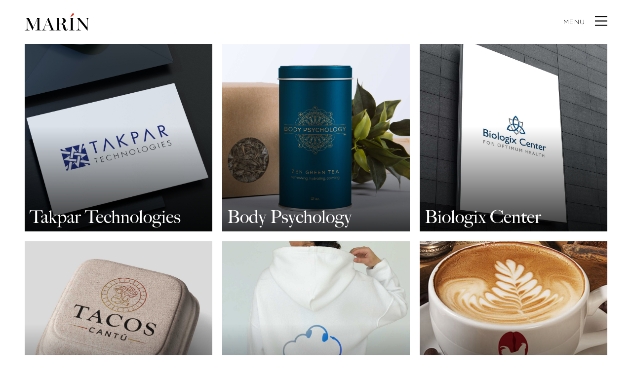

--- FILE ---
content_type: text/html; charset=UTF-8
request_url: https://michellemarin.com/work-gggdahca/
body_size: 27183
content:
<!DOCTYPE html>
<html lang="en-GB">
<head>
<meta charset="UTF-8">
<script type="text/javascript">
/* <![CDATA[ */
var gform;gform||(document.addEventListener("gform_main_scripts_loaded",function(){gform.scriptsLoaded=!0}),document.addEventListener("gform/theme/scripts_loaded",function(){gform.themeScriptsLoaded=!0}),window.addEventListener("DOMContentLoaded",function(){gform.domLoaded=!0}),gform={domLoaded:!1,scriptsLoaded:!1,themeScriptsLoaded:!1,isFormEditor:()=>"function"==typeof InitializeEditor,callIfLoaded:function(o){return!(!gform.domLoaded||!gform.scriptsLoaded||!gform.themeScriptsLoaded&&!gform.isFormEditor()||(gform.isFormEditor()&&console.warn("The use of gform.initializeOnLoaded() is deprecated in the form editor context and will be removed in Gravity Forms 3.1."),o(),0))},initializeOnLoaded:function(o){gform.callIfLoaded(o)||(document.addEventListener("gform_main_scripts_loaded",()=>{gform.scriptsLoaded=!0,gform.callIfLoaded(o)}),document.addEventListener("gform/theme/scripts_loaded",()=>{gform.themeScriptsLoaded=!0,gform.callIfLoaded(o)}),window.addEventListener("DOMContentLoaded",()=>{gform.domLoaded=!0,gform.callIfLoaded(o)}))},hooks:{action:{},filter:{}},addAction:function(o,r,e,t){gform.addHook("action",o,r,e,t)},addFilter:function(o,r,e,t){gform.addHook("filter",o,r,e,t)},doAction:function(o){gform.doHook("action",o,arguments)},applyFilters:function(o){return gform.doHook("filter",o,arguments)},removeAction:function(o,r){gform.removeHook("action",o,r)},removeFilter:function(o,r,e){gform.removeHook("filter",o,r,e)},addHook:function(o,r,e,t,n){null==gform.hooks[o][r]&&(gform.hooks[o][r]=[]);var d=gform.hooks[o][r];null==n&&(n=r+"_"+d.length),gform.hooks[o][r].push({tag:n,callable:e,priority:t=null==t?10:t})},doHook:function(r,o,e){var t;if(e=Array.prototype.slice.call(e,1),null!=gform.hooks[r][o]&&((o=gform.hooks[r][o]).sort(function(o,r){return o.priority-r.priority}),o.forEach(function(o){"function"!=typeof(t=o.callable)&&(t=window[t]),"action"==r?t.apply(null,e):e[0]=t.apply(null,e)})),"filter"==r)return e[0]},removeHook:function(o,r,t,n){var e;null!=gform.hooks[o][r]&&(e=(e=gform.hooks[o][r]).filter(function(o,r,e){return!!(null!=n&&n!=o.tag||null!=t&&t!=o.priority)}),gform.hooks[o][r]=e)}});
/* ]]> */
</script>

<meta name="viewport" content="width=device-width, initial-scale=1 maximum-scale=1, user-scalable=0">
<meta http-equiv="X-UA-Compatible" content="IE=9" />
<link rel="profile" href="https://gmpg.org/xfn/11">
<link rel="pingback" href="">

<link rel="stylesheet" type="text/css" href="https://cloud.typography.com/7582934/6552772/css/fonts.css" />

<meta name="viewport" content="width=device-width, initial-scale=1.0">
<meta name='robots' content='index, follow, max-image-preview:large, max-snippet:-1, max-video-preview:-1' />
	<style>img:is([sizes="auto" i], [sizes^="auto," i]) { contain-intrinsic-size: 3000px 1500px }</style>
	
<!-- Google Tag Manager for WordPress by gtm4wp.com -->
<script data-cfasync="false" data-pagespeed-no-defer>
	var gtm4wp_datalayer_name = "dataLayer";
	var dataLayer = dataLayer || [];
</script>
<!-- End Google Tag Manager for WordPress by gtm4wp.com -->
	<!-- This site is optimized with the Yoast SEO plugin v26.4 - https://yoast.com/wordpress/plugins/seo/ -->
	<title>Custom Logo Designs | Michelle Marin Design Studio</title>
	<meta name="description" content="Take a look at some of my best logo work. You&#039;ll find custom logos from a broad range of industries and professions." />
	<link rel="canonical" href="https://michellemarin.com/work-gggdahca/" />
	<meta property="og:locale" content="en_GB" />
	<meta property="og:type" content="article" />
	<meta property="og:title" content="Custom Logo Designs | Michelle Marin Design Studio" />
	<meta property="og:description" content="Take a look at some of my best logo work. You&#039;ll find custom logos from a broad range of industries and professions." />
	<meta property="og:url" content="https://michellemarin.com/work-gggdahca/" />
	<meta property="og:site_name" content="Michelle Marin" />
	<meta property="article:modified_time" content="2020-05-18T08:22:12+00:00" />
	<meta name="twitter:card" content="summary_large_image" />
	<script type="application/ld+json" class="yoast-schema-graph">{"@context":"https://schema.org","@graph":[{"@type":"WebPage","@id":"https://michellemarin.com/work-gggdahca/","url":"https://michellemarin.com/work-gggdahca/","name":"Custom Logo Designs | Michelle Marin Design Studio","isPartOf":{"@id":"https://michellemarin.com/#website"},"datePublished":"2020-05-18T08:22:10+00:00","dateModified":"2020-05-18T08:22:12+00:00","description":"Take a look at some of my best logo work. You'll find custom logos from a broad range of industries and professions.","breadcrumb":{"@id":"https://michellemarin.com/work-gggdahca/#breadcrumb"},"inLanguage":"en-GB","potentialAction":[{"@type":"ReadAction","target":["https://michellemarin.com/work-gggdahca/"]}]},{"@type":"BreadcrumbList","@id":"https://michellemarin.com/work-gggdahca/#breadcrumb","itemListElement":[{"@type":"ListItem","position":1,"name":"Home","item":"https://michellemarin.com/"},{"@type":"ListItem","position":2,"name":"Work-gggdahca"}]},{"@type":"WebSite","@id":"https://michellemarin.com/#website","url":"https://michellemarin.com/","name":"Michelle Marin","description":"Brand Designer &amp; Strategist","potentialAction":[{"@type":"SearchAction","target":{"@type":"EntryPoint","urlTemplate":"https://michellemarin.com/?s={search_term_string}"},"query-input":{"@type":"PropertyValueSpecification","valueRequired":true,"valueName":"search_term_string"}}],"inLanguage":"en-GB"}]}</script>
	<!-- / Yoast SEO plugin. -->


<script type='application/javascript'  id='pys-version-script'>console.log('PixelYourSite Free version 11.1.3');</script>
<link rel="alternate" type="application/rss+xml" title="Michelle Marin &raquo; Feed" href="https://michellemarin.com/feed/" />
<link rel="alternate" type="application/rss+xml" title="Michelle Marin &raquo; Comments Feed" href="https://michellemarin.com/comments/feed/" />
<script type="text/javascript">
/* <![CDATA[ */
window._wpemojiSettings = {"baseUrl":"https:\/\/s.w.org\/images\/core\/emoji\/16.0.1\/72x72\/","ext":".png","svgUrl":"https:\/\/s.w.org\/images\/core\/emoji\/16.0.1\/svg\/","svgExt":".svg","source":{"concatemoji":"https:\/\/michellemarin.com\/wp-includes\/js\/wp-emoji-release.min.js"}};
/*! This file is auto-generated */
!function(s,n){var o,i,e;function c(e){try{var t={supportTests:e,timestamp:(new Date).valueOf()};sessionStorage.setItem(o,JSON.stringify(t))}catch(e){}}function p(e,t,n){e.clearRect(0,0,e.canvas.width,e.canvas.height),e.fillText(t,0,0);var t=new Uint32Array(e.getImageData(0,0,e.canvas.width,e.canvas.height).data),a=(e.clearRect(0,0,e.canvas.width,e.canvas.height),e.fillText(n,0,0),new Uint32Array(e.getImageData(0,0,e.canvas.width,e.canvas.height).data));return t.every(function(e,t){return e===a[t]})}function u(e,t){e.clearRect(0,0,e.canvas.width,e.canvas.height),e.fillText(t,0,0);for(var n=e.getImageData(16,16,1,1),a=0;a<n.data.length;a++)if(0!==n.data[a])return!1;return!0}function f(e,t,n,a){switch(t){case"flag":return n(e,"\ud83c\udff3\ufe0f\u200d\u26a7\ufe0f","\ud83c\udff3\ufe0f\u200b\u26a7\ufe0f")?!1:!n(e,"\ud83c\udde8\ud83c\uddf6","\ud83c\udde8\u200b\ud83c\uddf6")&&!n(e,"\ud83c\udff4\udb40\udc67\udb40\udc62\udb40\udc65\udb40\udc6e\udb40\udc67\udb40\udc7f","\ud83c\udff4\u200b\udb40\udc67\u200b\udb40\udc62\u200b\udb40\udc65\u200b\udb40\udc6e\u200b\udb40\udc67\u200b\udb40\udc7f");case"emoji":return!a(e,"\ud83e\udedf")}return!1}function g(e,t,n,a){var r="undefined"!=typeof WorkerGlobalScope&&self instanceof WorkerGlobalScope?new OffscreenCanvas(300,150):s.createElement("canvas"),o=r.getContext("2d",{willReadFrequently:!0}),i=(o.textBaseline="top",o.font="600 32px Arial",{});return e.forEach(function(e){i[e]=t(o,e,n,a)}),i}function t(e){var t=s.createElement("script");t.src=e,t.defer=!0,s.head.appendChild(t)}"undefined"!=typeof Promise&&(o="wpEmojiSettingsSupports",i=["flag","emoji"],n.supports={everything:!0,everythingExceptFlag:!0},e=new Promise(function(e){s.addEventListener("DOMContentLoaded",e,{once:!0})}),new Promise(function(t){var n=function(){try{var e=JSON.parse(sessionStorage.getItem(o));if("object"==typeof e&&"number"==typeof e.timestamp&&(new Date).valueOf()<e.timestamp+604800&&"object"==typeof e.supportTests)return e.supportTests}catch(e){}return null}();if(!n){if("undefined"!=typeof Worker&&"undefined"!=typeof OffscreenCanvas&&"undefined"!=typeof URL&&URL.createObjectURL&&"undefined"!=typeof Blob)try{var e="postMessage("+g.toString()+"("+[JSON.stringify(i),f.toString(),p.toString(),u.toString()].join(",")+"));",a=new Blob([e],{type:"text/javascript"}),r=new Worker(URL.createObjectURL(a),{name:"wpTestEmojiSupports"});return void(r.onmessage=function(e){c(n=e.data),r.terminate(),t(n)})}catch(e){}c(n=g(i,f,p,u))}t(n)}).then(function(e){for(var t in e)n.supports[t]=e[t],n.supports.everything=n.supports.everything&&n.supports[t],"flag"!==t&&(n.supports.everythingExceptFlag=n.supports.everythingExceptFlag&&n.supports[t]);n.supports.everythingExceptFlag=n.supports.everythingExceptFlag&&!n.supports.flag,n.DOMReady=!1,n.readyCallback=function(){n.DOMReady=!0}}).then(function(){return e}).then(function(){var e;n.supports.everything||(n.readyCallback(),(e=n.source||{}).concatemoji?t(e.concatemoji):e.wpemoji&&e.twemoji&&(t(e.twemoji),t(e.wpemoji)))}))}((window,document),window._wpemojiSettings);
/* ]]> */
</script>
<link rel='stylesheet' id='mpsp-custom-style-css' href='https://michellemarin.com/wp-content/plugins/testimonial-add/css/custom_style.css' type='text/css' media='all' />
<link rel='stylesheet' id='mpsp-style-css' href='https://michellemarin.com/wp-content/plugins/testimonial-add/owl-carousel/owl.carousel.css' type='text/css' media='all' />
<link rel='stylesheet' id='mpsp_theme-css' href='https://michellemarin.com/wp-content/plugins/testimonial-add/owl-carousel/owl.theme.css' type='text/css' media='all' />
<link rel='stylesheet' id='mpsp_transitions-css' href='https://michellemarin.com/wp-content/plugins/testimonial-add/owl-carousel/owl.transitions.css' type='text/css' media='all' />
<link rel='stylesheet' id='wc-blocks-integration-css' href='https://michellemarin.com/wp-content/plugins/woocommerce-subscriptions/vendor/woocommerce/subscriptions-core/build/index.css' type='text/css' media='all' />
<link rel='stylesheet' id='woob-stest-css-css' href='https://michellemarin.com/wp-content/plugins/woobuilder-blocks-premium//assets/split-front.css' type='text/css' media='all' />
<style id='wp-emoji-styles-inline-css' type='text/css'>

	img.wp-smiley, img.emoji {
		display: inline !important;
		border: none !important;
		box-shadow: none !important;
		height: 1em !important;
		width: 1em !important;
		margin: 0 0.07em !important;
		vertical-align: -0.1em !important;
		background: none !important;
		padding: 0 !important;
	}
</style>
<link rel='stylesheet' id='wp-block-library-css' href='https://michellemarin.com/wp-includes/css/dist/block-library/style.min.css' type='text/css' media='all' />
<style id='classic-theme-styles-inline-css' type='text/css'>
/*! This file is auto-generated */
.wp-block-button__link{color:#fff;background-color:#32373c;border-radius:9999px;box-shadow:none;text-decoration:none;padding:calc(.667em + 2px) calc(1.333em + 2px);font-size:1.125em}.wp-block-file__button{background:#32373c;color:#fff;text-decoration:none}
</style>
<link rel='stylesheet' id='cb-carousel-style-css' href='https://michellemarin.com/wp-content/plugins/carousel-block/blocks/../build/carousel-legacy/style-index.css' type='text/css' media='all' />
<style id='cb-carousel-v2-style-inline-css' type='text/css'>
.wp-block-cb-carousel-v2{position:relative}.wp-block-cb-carousel-v2[data-cb-pagination=true] .swiper-horizontal{margin-bottom:calc(var(--wp--custom--carousel-block--pagination-bullet-size, 8px)*4)}.wp-block-cb-carousel-v2 .cb-button-next,.wp-block-cb-carousel-v2 .cb-button-prev{color:var(--wp--custom--carousel-block--navigation-color,#000);height:var(--wp--custom--carousel-block--navigation-size,22px);margin-top:calc(0px - var(--wp--custom--carousel-block--navigation-size, 22px)/2);width:calc(var(--wp--custom--carousel-block--navigation-size, 22px)/44*27)}.wp-block-cb-carousel-v2 .cb-button-next:after,.wp-block-cb-carousel-v2 .cb-button-prev:after{font-size:var(--wp--custom--carousel-block--navigation-size,22px)}.wp-block-cb-carousel-v2 .cb-button-prev,.wp-block-cb-carousel-v2.cb-rtl .cb-button-next{left:calc(var(--wp--custom--carousel-block--navigation-size, 22px)*-1/44*27 - var(--wp--custom--carousel-block--navigation-sides-offset, 10px));right:auto}.wp-block-cb-carousel-v2 .cb-button-next,.wp-block-cb-carousel-v2.cb-rtl .cb-button-prev{left:auto;right:calc(var(--wp--custom--carousel-block--navigation-size, 22px)*-1/44*27 - var(--wp--custom--carousel-block--navigation-sides-offset, 10px))}.wp-block-cb-carousel-v2.cb-rtl .cb-button-next,.wp-block-cb-carousel-v2.cb-rtl .cb-button-prev{transform:scaleX(-1)}.wp-block-cb-carousel-v2 .cb-pagination.swiper-pagination-horizontal{bottom:calc(var(--wp--custom--carousel-block--pagination-bullet-size, 8px)*-2.5);display:flex;justify-content:center;top:var(--wp--custom--carousel-block--pagination-top,auto)}.wp-block-cb-carousel-v2 .cb-pagination.swiper-pagination-horizontal.swiper-pagination-bullets .cb-pagination-bullet{margin:0 var(--wp--custom--carousel-block--pagination-bullet-horizontal-gap,4px)}.wp-block-cb-carousel-v2 .cb-pagination .cb-pagination-bullet{background:var(--wp--custom--carousel-block--pagination-bullet-color,#999);height:var(--wp--custom--carousel-block--pagination-bullet-size,8px);opacity:var(--wp--custom--carousel-block--pagination-bullet-opacity,.5);width:var(--wp--custom--carousel-block--pagination-bullet-size,8px)}.wp-block-cb-carousel-v2 .cb-pagination .cb-pagination-bullet.swiper-pagination-bullet-active{background:var(--wp--custom--carousel-block--pagination-bullet-active-color,#000);opacity:var(--wp--custom--carousel-block--pagination-bullet-active-opacity,1)}.wp-block-cb-carousel-v2.alignfull .cb-button-next,.wp-block-cb-carousel-v2.alignfull .cb-button-prev{color:var(--wp--custom--carousel-block--navigation-alignfull-color,#000)}.wp-block-cb-carousel-v2.alignfull .cb-button-prev,.wp-block-cb-carousel-v2.alignfull.cb-rtl .cb-button-next{left:var(--wp--custom--carousel-block--navigation-sides-offset,10px);right:auto}.wp-block-cb-carousel-v2.alignfull .cb-button-next,.wp-block-cb-carousel-v2.alignfull.cb-rtl .cb-button-prev{left:auto;right:var(--wp--custom--carousel-block--navigation-sides-offset,10px)}.wp-block-cb-carousel-v2 .wp-block-image{margin-bottom:var(--wp--custom--carousel-block--image-margin-bottom,0);margin-top:var(--wp--custom--carousel-block--image-margin-top,0)}.wp-block-cb-carousel-v2 .wp-block-cover{margin-bottom:var(--wp--custom--carousel-block--cover-margin-bottom,0);margin-top:var(--wp--custom--carousel-block--cover-margin-top,0)}.wp-block-cb-carousel-v2 .wp-block-cover.aligncenter,.wp-block-cb-carousel-v2 .wp-block-image.aligncenter{margin-left:auto!important;margin-right:auto!important}

</style>
<style id='safe-svg-svg-icon-style-inline-css' type='text/css'>
.safe-svg-cover{text-align:center}.safe-svg-cover .safe-svg-inside{display:inline-block;max-width:100%}.safe-svg-cover svg{fill:currentColor;height:100%;max-height:100%;max-width:100%;width:100%}

</style>
<style id='global-styles-inline-css' type='text/css'>
:root{--wp--preset--aspect-ratio--square: 1;--wp--preset--aspect-ratio--4-3: 4/3;--wp--preset--aspect-ratio--3-4: 3/4;--wp--preset--aspect-ratio--3-2: 3/2;--wp--preset--aspect-ratio--2-3: 2/3;--wp--preset--aspect-ratio--16-9: 16/9;--wp--preset--aspect-ratio--9-16: 9/16;--wp--preset--color--black: #000000;--wp--preset--color--cyan-bluish-gray: #abb8c3;--wp--preset--color--white: #ffffff;--wp--preset--color--pale-pink: #f78da7;--wp--preset--color--vivid-red: #cf2e2e;--wp--preset--color--luminous-vivid-orange: #ff6900;--wp--preset--color--luminous-vivid-amber: #fcb900;--wp--preset--color--light-green-cyan: #7bdcb5;--wp--preset--color--vivid-green-cyan: #00d084;--wp--preset--color--pale-cyan-blue: #8ed1fc;--wp--preset--color--vivid-cyan-blue: #0693e3;--wp--preset--color--vivid-purple: #9b51e0;--wp--preset--gradient--vivid-cyan-blue-to-vivid-purple: linear-gradient(135deg,rgba(6,147,227,1) 0%,rgb(155,81,224) 100%);--wp--preset--gradient--light-green-cyan-to-vivid-green-cyan: linear-gradient(135deg,rgb(122,220,180) 0%,rgb(0,208,130) 100%);--wp--preset--gradient--luminous-vivid-amber-to-luminous-vivid-orange: linear-gradient(135deg,rgba(252,185,0,1) 0%,rgba(255,105,0,1) 100%);--wp--preset--gradient--luminous-vivid-orange-to-vivid-red: linear-gradient(135deg,rgba(255,105,0,1) 0%,rgb(207,46,46) 100%);--wp--preset--gradient--very-light-gray-to-cyan-bluish-gray: linear-gradient(135deg,rgb(238,238,238) 0%,rgb(169,184,195) 100%);--wp--preset--gradient--cool-to-warm-spectrum: linear-gradient(135deg,rgb(74,234,220) 0%,rgb(151,120,209) 20%,rgb(207,42,186) 40%,rgb(238,44,130) 60%,rgb(251,105,98) 80%,rgb(254,248,76) 100%);--wp--preset--gradient--blush-light-purple: linear-gradient(135deg,rgb(255,206,236) 0%,rgb(152,150,240) 100%);--wp--preset--gradient--blush-bordeaux: linear-gradient(135deg,rgb(254,205,165) 0%,rgb(254,45,45) 50%,rgb(107,0,62) 100%);--wp--preset--gradient--luminous-dusk: linear-gradient(135deg,rgb(255,203,112) 0%,rgb(199,81,192) 50%,rgb(65,88,208) 100%);--wp--preset--gradient--pale-ocean: linear-gradient(135deg,rgb(255,245,203) 0%,rgb(182,227,212) 50%,rgb(51,167,181) 100%);--wp--preset--gradient--electric-grass: linear-gradient(135deg,rgb(202,248,128) 0%,rgb(113,206,126) 100%);--wp--preset--gradient--midnight: linear-gradient(135deg,rgb(2,3,129) 0%,rgb(40,116,252) 100%);--wp--preset--font-size--small: 13px;--wp--preset--font-size--medium: 20px;--wp--preset--font-size--large: 36px;--wp--preset--font-size--x-large: 42px;--wp--preset--spacing--20: 0.44rem;--wp--preset--spacing--30: 0.67rem;--wp--preset--spacing--40: 1rem;--wp--preset--spacing--50: 1.5rem;--wp--preset--spacing--60: 2.25rem;--wp--preset--spacing--70: 3.38rem;--wp--preset--spacing--80: 5.06rem;--wp--preset--shadow--natural: 6px 6px 9px rgba(0, 0, 0, 0.2);--wp--preset--shadow--deep: 12px 12px 50px rgba(0, 0, 0, 0.4);--wp--preset--shadow--sharp: 6px 6px 0px rgba(0, 0, 0, 0.2);--wp--preset--shadow--outlined: 6px 6px 0px -3px rgba(255, 255, 255, 1), 6px 6px rgba(0, 0, 0, 1);--wp--preset--shadow--crisp: 6px 6px 0px rgba(0, 0, 0, 1);}:where(.is-layout-flex){gap: 0.5em;}:where(.is-layout-grid){gap: 0.5em;}body .is-layout-flex{display: flex;}.is-layout-flex{flex-wrap: wrap;align-items: center;}.is-layout-flex > :is(*, div){margin: 0;}body .is-layout-grid{display: grid;}.is-layout-grid > :is(*, div){margin: 0;}:where(.wp-block-columns.is-layout-flex){gap: 2em;}:where(.wp-block-columns.is-layout-grid){gap: 2em;}:where(.wp-block-post-template.is-layout-flex){gap: 1.25em;}:where(.wp-block-post-template.is-layout-grid){gap: 1.25em;}.has-black-color{color: var(--wp--preset--color--black) !important;}.has-cyan-bluish-gray-color{color: var(--wp--preset--color--cyan-bluish-gray) !important;}.has-white-color{color: var(--wp--preset--color--white) !important;}.has-pale-pink-color{color: var(--wp--preset--color--pale-pink) !important;}.has-vivid-red-color{color: var(--wp--preset--color--vivid-red) !important;}.has-luminous-vivid-orange-color{color: var(--wp--preset--color--luminous-vivid-orange) !important;}.has-luminous-vivid-amber-color{color: var(--wp--preset--color--luminous-vivid-amber) !important;}.has-light-green-cyan-color{color: var(--wp--preset--color--light-green-cyan) !important;}.has-vivid-green-cyan-color{color: var(--wp--preset--color--vivid-green-cyan) !important;}.has-pale-cyan-blue-color{color: var(--wp--preset--color--pale-cyan-blue) !important;}.has-vivid-cyan-blue-color{color: var(--wp--preset--color--vivid-cyan-blue) !important;}.has-vivid-purple-color{color: var(--wp--preset--color--vivid-purple) !important;}.has-black-background-color{background-color: var(--wp--preset--color--black) !important;}.has-cyan-bluish-gray-background-color{background-color: var(--wp--preset--color--cyan-bluish-gray) !important;}.has-white-background-color{background-color: var(--wp--preset--color--white) !important;}.has-pale-pink-background-color{background-color: var(--wp--preset--color--pale-pink) !important;}.has-vivid-red-background-color{background-color: var(--wp--preset--color--vivid-red) !important;}.has-luminous-vivid-orange-background-color{background-color: var(--wp--preset--color--luminous-vivid-orange) !important;}.has-luminous-vivid-amber-background-color{background-color: var(--wp--preset--color--luminous-vivid-amber) !important;}.has-light-green-cyan-background-color{background-color: var(--wp--preset--color--light-green-cyan) !important;}.has-vivid-green-cyan-background-color{background-color: var(--wp--preset--color--vivid-green-cyan) !important;}.has-pale-cyan-blue-background-color{background-color: var(--wp--preset--color--pale-cyan-blue) !important;}.has-vivid-cyan-blue-background-color{background-color: var(--wp--preset--color--vivid-cyan-blue) !important;}.has-vivid-purple-background-color{background-color: var(--wp--preset--color--vivid-purple) !important;}.has-black-border-color{border-color: var(--wp--preset--color--black) !important;}.has-cyan-bluish-gray-border-color{border-color: var(--wp--preset--color--cyan-bluish-gray) !important;}.has-white-border-color{border-color: var(--wp--preset--color--white) !important;}.has-pale-pink-border-color{border-color: var(--wp--preset--color--pale-pink) !important;}.has-vivid-red-border-color{border-color: var(--wp--preset--color--vivid-red) !important;}.has-luminous-vivid-orange-border-color{border-color: var(--wp--preset--color--luminous-vivid-orange) !important;}.has-luminous-vivid-amber-border-color{border-color: var(--wp--preset--color--luminous-vivid-amber) !important;}.has-light-green-cyan-border-color{border-color: var(--wp--preset--color--light-green-cyan) !important;}.has-vivid-green-cyan-border-color{border-color: var(--wp--preset--color--vivid-green-cyan) !important;}.has-pale-cyan-blue-border-color{border-color: var(--wp--preset--color--pale-cyan-blue) !important;}.has-vivid-cyan-blue-border-color{border-color: var(--wp--preset--color--vivid-cyan-blue) !important;}.has-vivid-purple-border-color{border-color: var(--wp--preset--color--vivid-purple) !important;}.has-vivid-cyan-blue-to-vivid-purple-gradient-background{background: var(--wp--preset--gradient--vivid-cyan-blue-to-vivid-purple) !important;}.has-light-green-cyan-to-vivid-green-cyan-gradient-background{background: var(--wp--preset--gradient--light-green-cyan-to-vivid-green-cyan) !important;}.has-luminous-vivid-amber-to-luminous-vivid-orange-gradient-background{background: var(--wp--preset--gradient--luminous-vivid-amber-to-luminous-vivid-orange) !important;}.has-luminous-vivid-orange-to-vivid-red-gradient-background{background: var(--wp--preset--gradient--luminous-vivid-orange-to-vivid-red) !important;}.has-very-light-gray-to-cyan-bluish-gray-gradient-background{background: var(--wp--preset--gradient--very-light-gray-to-cyan-bluish-gray) !important;}.has-cool-to-warm-spectrum-gradient-background{background: var(--wp--preset--gradient--cool-to-warm-spectrum) !important;}.has-blush-light-purple-gradient-background{background: var(--wp--preset--gradient--blush-light-purple) !important;}.has-blush-bordeaux-gradient-background{background: var(--wp--preset--gradient--blush-bordeaux) !important;}.has-luminous-dusk-gradient-background{background: var(--wp--preset--gradient--luminous-dusk) !important;}.has-pale-ocean-gradient-background{background: var(--wp--preset--gradient--pale-ocean) !important;}.has-electric-grass-gradient-background{background: var(--wp--preset--gradient--electric-grass) !important;}.has-midnight-gradient-background{background: var(--wp--preset--gradient--midnight) !important;}.has-small-font-size{font-size: var(--wp--preset--font-size--small) !important;}.has-medium-font-size{font-size: var(--wp--preset--font-size--medium) !important;}.has-large-font-size{font-size: var(--wp--preset--font-size--large) !important;}.has-x-large-font-size{font-size: var(--wp--preset--font-size--x-large) !important;}
:where(.wp-block-post-template.is-layout-flex){gap: 1.25em;}:where(.wp-block-post-template.is-layout-grid){gap: 1.25em;}
:where(.wp-block-columns.is-layout-flex){gap: 2em;}:where(.wp-block-columns.is-layout-grid){gap: 2em;}
:root :where(.wp-block-pullquote){font-size: 1.5em;line-height: 1.6;}
</style>
<link rel='stylesheet' id='ditty-displays-css' href='https://michellemarin.com/wp-content/plugins/ditty-news-ticker/build/dittyDisplays.css' type='text/css' media='all' />
<link rel='stylesheet' id='ditty-fontawesome-css' href='https://michellemarin.com/wp-content/plugins/ditty-news-ticker/includes/libs/fontawesome-6.4.0/css/all.css' type='text/css' media='' />
<link rel='stylesheet' id='geot-css-css' href='https://michellemarin.com/wp-content/plugins/geotargetingwp/public/css/geotarget-public.min.css' type='text/css' media='all' />
<link rel='stylesheet' id='wbulite-css' href='https://michellemarin.com/wp-content/plugins/woo-better-usability/assets/wbulite.css' type='text/css' media='all' />
<link rel='stylesheet' id='woocommerce-payment-plans-for-subscriptions-css' href='https://michellemarin.com/wp-content/plugins/woocommerce-payment-plans-for-subscriptions/public/css/styles.css' type='text/css' media='all' />
<link rel='stylesheet' id='woocommerce-layout-css' href='https://michellemarin.com/wp-content/plugins/woocommerce/assets/css/woocommerce-layout.css' type='text/css' media='all' />
<link rel='stylesheet' id='woocommerce-smallscreen-css' href='https://michellemarin.com/wp-content/plugins/woocommerce/assets/css/woocommerce-smallscreen.css' type='text/css' media='only screen and (max-width: 768px)' />
<link rel='stylesheet' id='woocommerce-general-css' href='https://michellemarin.com/wp-content/plugins/woocommerce/assets/css/woocommerce.css' type='text/css' media='all' />
<style id='woocommerce-inline-inline-css' type='text/css'>
.woocommerce form .form-row .required { visibility: visible; }
</style>
<link rel='stylesheet' id='caxton-front-css' href='https://michellemarin.com/wp-content/plugins/caxton/assets/front.css' type='text/css' media='all' />
<link rel='stylesheet' id='wcsatt-css-css' href='https://michellemarin.com/wp-content/plugins/woocommerce-payment-plans-for-subscriptions//includes/att/assets/css/frontend/woocommerce.css' type='text/css' media='all' />
<link rel='stylesheet' id='brands-styles-css' href='https://michellemarin.com/wp-content/plugins/woocommerce/assets/css/brands.css' type='text/css' media='all' />
<link rel='stylesheet' id='marin-style-css' href='https://michellemarin.com/wp-content/themes/marin/style.css?ver=6.8.3' type='text/css' media='all' />
<link rel='stylesheet' id='slick-style-css' href='https://michellemarin.com/wp-content/themes/marin/assets/css/slick.css?ver=6.8.3' type='text/css' media='all' />
<link rel='stylesheet' id='customs-style-css' href='https://michellemarin.com/wp-content/themes/marin/assets/css/custom.css?ver=1758592005' type='text/css' media='all' />
<link rel='stylesheet' id='custom-style-css' href='https://michellemarin.com/wp-content/themes/marin/assets/css/custom-css.css?ver=1756930090' type='text/css' media='all' />
<link rel='stylesheet' id='animation-style-css' href='https://michellemarin.com/wp-content/themes/marin/assets/css/animate.css?ver=1591956370' type='text/css' media='all' />
<link rel='stylesheet' id='aos-animation-style-css' href='https://michellemarin.com/wp-content/themes/marin/assets/css/aos.css?ver=1681294970' type='text/css' media='all' />
<link rel='stylesheet' id='front_page-style-css' href='https://michellemarin.com/wp-content/themes/marin/assets/css/front_page-styles.css?ver=1763158479' type='text/css' media='all' />
<link rel='stylesheet' id='dashicons-css' href='https://michellemarin.com/wp-includes/css/dashicons.min.css' type='text/css' media='all' />
<style id='dashicons-inline-css' type='text/css'>
[data-font="Dashicons"]:before {font-family: 'Dashicons' !important;content: attr(data-icon) !important;speak: none !important;font-weight: normal !important;font-variant: normal !important;text-transform: none !important;line-height: 1 !important;font-style: normal !important;-webkit-font-smoothing: antialiased !important;-moz-osx-font-smoothing: grayscale !important;}
</style>
<script type="text/javascript" src="https://michellemarin.com/wp-includes/js/jquery/jquery.min.js" id="jquery-core-js"></script>
<script type="text/javascript" src="https://michellemarin.com/wp-includes/js/jquery/jquery-migrate.min.js" id="jquery-migrate-js"></script>
<script type="text/javascript" src="https://michellemarin.com/wp-content/plugins/testimonial-add/owl-carousel/owl.carousel.js" id="mpsp_script1-js"></script>
<script type="text/javascript" id="woob-stest-js-js-extra">
/* <![CDATA[ */
var wbkSplitTesting = {"restApiUrl":"https:\/\/michellemarin.com\/wp-json\/woob-stest\/v1\/impression"};
/* ]]> */
</script>
<script type="text/javascript" src="https://michellemarin.com/wp-content/plugins/woobuilder-blocks-premium//assets/split-front.js" id="woob-stest-js-js"></script>
<script type="text/javascript" src="https://michellemarin.com/wp-content/plugins/mrlegend-typedjs/public/js/typed.min.js" id="typed-js-js"></script>
<script type="text/javascript" id="wbulite-js-extra">
/* <![CDATA[ */
var wbuSettings = {"cart_ajax_method":"simulate_update_button","cart_updating_display":"yes","cart_updating_location":"checkout_btn","cart_updating_text":"Updating...","cart_hide_update":"no","cart_hide_quantity":"no","cart_fix_enter_key":"","ajax_timeout":"200","confirmation_zero_qty":"yes","zero_qty_confirmation_text":"Are you sure you want to remove this item from cart?","enable_auto_update_cart":"yes","qty_buttons_lock_input":"yes","enable_quantity_on_shop":"no","checkout_allow_change_qty":"yes","hide_addtocart_button":"no","hide_viewcart_link":"no"};
var wbuInfo = {"isCart":"","isShop":"","isSingleProduct":"","isCheckout":"","ajaxUrl":"https:\/\/michellemarin.com\/wp-admin\/admin-ajax.php","quantityLabel":"Quantity"};
/* ]]> */
</script>
<script type="text/javascript" src="https://michellemarin.com/wp-content/plugins/woo-better-usability/assets/wbulite.js" id="wbulite-js"></script>
<script type="text/javascript" src="https://michellemarin.com/wp-content/plugins/woocommerce-payment-plans-for-subscriptions/public/js/scripts.js" id="woocommerce-payment-plans-for-subscriptions-js"></script>
<script type="text/javascript" src="https://michellemarin.com/wp-content/plugins/woocommerce/assets/js/jquery-blockui/jquery.blockUI.min.js" id="wc-jquery-blockui-js" defer="defer" data-wp-strategy="defer"></script>
<script type="text/javascript" src="https://michellemarin.com/wp-content/plugins/woocommerce/assets/js/js-cookie/js.cookie.min.js" id="wc-js-cookie-js" defer="defer" data-wp-strategy="defer"></script>
<script type="text/javascript" id="woocommerce-js-extra">
/* <![CDATA[ */
var woocommerce_params = {"ajax_url":"\/wp-admin\/admin-ajax.php","wc_ajax_url":"\/?wc-ajax=%%endpoint%%","i18n_password_show":"Show password","i18n_password_hide":"Hide password"};
/* ]]> */
</script>
<script type="text/javascript" src="https://michellemarin.com/wp-content/plugins/woocommerce/assets/js/frontend/woocommerce.min.js" id="woocommerce-js" defer="defer" data-wp-strategy="defer"></script>
<script type="text/javascript" src="https://michellemarin.com/wp-content/plugins/pixelyoursite/dist/scripts/jquery.bind-first-0.2.3.min.js" id="jquery-bind-first-js"></script>
<script type="text/javascript" src="https://michellemarin.com/wp-content/plugins/pixelyoursite/dist/scripts/js.cookie-2.1.3.min.js" id="js-cookie-pys-js"></script>
<script type="text/javascript" src="https://michellemarin.com/wp-content/plugins/pixelyoursite/dist/scripts/tld.min.js" id="js-tld-js"></script>
<script type="text/javascript" id="pys-js-extra">
/* <![CDATA[ */
var pysOptions = {"staticEvents":[],"dynamicEvents":[],"triggerEvents":[],"triggerEventTypes":[],"debug":"","siteUrl":"https:\/\/michellemarin.com","ajaxUrl":"https:\/\/michellemarin.com\/wp-admin\/admin-ajax.php","ajax_event":"a5ef2a125e","enable_remove_download_url_param":"1","cookie_duration":"7","last_visit_duration":"60","enable_success_send_form":"","ajaxForServerEvent":"1","ajaxForServerStaticEvent":"1","useSendBeacon":"1","send_external_id":"1","external_id_expire":"180","track_cookie_for_subdomains":"1","google_consent_mode":"1","gdpr":{"ajax_enabled":false,"all_disabled_by_api":false,"facebook_disabled_by_api":false,"analytics_disabled_by_api":false,"google_ads_disabled_by_api":false,"pinterest_disabled_by_api":false,"bing_disabled_by_api":false,"externalID_disabled_by_api":false,"facebook_prior_consent_enabled":true,"analytics_prior_consent_enabled":true,"google_ads_prior_consent_enabled":null,"pinterest_prior_consent_enabled":true,"bing_prior_consent_enabled":true,"cookiebot_integration_enabled":false,"cookiebot_facebook_consent_category":"marketing","cookiebot_analytics_consent_category":"statistics","cookiebot_tiktok_consent_category":"marketing","cookiebot_google_ads_consent_category":"marketing","cookiebot_pinterest_consent_category":"marketing","cookiebot_bing_consent_category":"marketing","consent_magic_integration_enabled":false,"real_cookie_banner_integration_enabled":false,"cookie_notice_integration_enabled":false,"cookie_law_info_integration_enabled":false,"analytics_storage":{"enabled":true,"value":"granted","filter":false},"ad_storage":{"enabled":true,"value":"granted","filter":false},"ad_user_data":{"enabled":true,"value":"granted","filter":false},"ad_personalization":{"enabled":true,"value":"granted","filter":false}},"cookie":{"disabled_all_cookie":false,"disabled_start_session_cookie":false,"disabled_advanced_form_data_cookie":false,"disabled_landing_page_cookie":false,"disabled_first_visit_cookie":false,"disabled_trafficsource_cookie":false,"disabled_utmTerms_cookie":false,"disabled_utmId_cookie":false},"tracking_analytics":{"TrafficSource":"direct","TrafficLanding":"undefined","TrafficUtms":[],"TrafficUtmsId":[]},"GATags":{"ga_datalayer_type":"default","ga_datalayer_name":"dataLayerPYS"},"woo":{"enabled":true,"enabled_save_data_to_orders":true,"addToCartOnButtonEnabled":true,"addToCartOnButtonValueEnabled":true,"addToCartOnButtonValueOption":"price","singleProductId":null,"removeFromCartSelector":"form.woocommerce-cart-form .remove","addToCartCatchMethod":"add_cart_js","is_order_received_page":false,"containOrderId":false},"edd":{"enabled":false},"cache_bypass":"1763821120"};
/* ]]> */
</script>
<script type="text/javascript" src="https://michellemarin.com/wp-content/plugins/pixelyoursite/dist/scripts/public.js" id="pys-js"></script>
<link rel="https://api.w.org/" href="https://michellemarin.com/wp-json/" /><link rel="alternate" title="JSON" type="application/json" href="https://michellemarin.com/wp-json/wp/v2/pages/13460" /><link rel='shortlink' href='https://michellemarin.com/?p=13460' />
<link rel="alternate" title="oEmbed (JSON)" type="application/json+oembed" href="https://michellemarin.com/wp-json/oembed/1.0/embed?url=https%3A%2F%2Fmichellemarin.com%2Fwork-gggdahca%2F" />
<link rel="alternate" title="oEmbed (XML)" type="text/xml+oembed" href="https://michellemarin.com/wp-json/oembed/1.0/embed?url=https%3A%2F%2Fmichellemarin.com%2Fwork-gggdahca%2F&#038;format=xml" />
<style id="essential-blocks-global-styles">
            :root {
                --eb-global-primary-color: #101828;
--eb-global-secondary-color: #475467;
--eb-global-tertiary-color: #98A2B3;
--eb-global-text-color: #475467;
--eb-global-heading-color: #1D2939;
--eb-global-link-color: #444CE7;
--eb-global-background-color: #F9FAFB;
--eb-global-button-text-color: #FFFFFF;
--eb-global-button-background-color: #101828;
--eb-gradient-primary-color: linear-gradient(90deg, hsla(259, 84%, 78%, 1) 0%, hsla(206, 67%, 75%, 1) 100%);
--eb-gradient-secondary-color: linear-gradient(90deg, hsla(18, 76%, 85%, 1) 0%, hsla(203, 69%, 84%, 1) 100%);
--eb-gradient-tertiary-color: linear-gradient(90deg, hsla(248, 21%, 15%, 1) 0%, hsla(250, 14%, 61%, 1) 100%);
--eb-gradient-background-color: linear-gradient(90deg, rgb(250, 250, 250) 0%, rgb(233, 233, 233) 49%, rgb(244, 243, 243) 100%);

                --eb-tablet-breakpoint: 1024px;
--eb-mobile-breakpoint: 767px;

            }
            
            
        </style>
<!-- Google Tag Manager for WordPress by gtm4wp.com -->
<!-- GTM Container placement set to manual -->
<script data-cfasync="false" data-pagespeed-no-defer>
	var dataLayer_content = {"pagePostType":"page","pagePostType2":"single-page","pagePostAuthor":"Michael Bassolino"};
	dataLayer.push( dataLayer_content );
</script>
<script data-cfasync="false" data-pagespeed-no-defer>
(function(w,d,s,l,i){w[l]=w[l]||[];w[l].push({'gtm.start':
new Date().getTime(),event:'gtm.js'});var f=d.getElementsByTagName(s)[0],
j=d.createElement(s),dl=l!='dataLayer'?'&l='+l:'';j.async=true;j.src=
'//www.googletagmanager.com/gtm.js?id='+i+dl;f.parentNode.insertBefore(j,f);
})(window,document,'script','dataLayer','GTM-KD5TDSH');
</script>
<!-- End Google Tag Manager for WordPress by gtm4wp.com -->	<noscript><style>.woocommerce-product-gallery{ opacity: 1 !important; }</style></noscript>
	<script type='application/javascript' id='pys-config-warning-script'>console.warn('PixelYourSite: no pixel configured.');</script>
<link rel="icon" href="https://michellemarin.com/wp-content/uploads/2014/12/cropped-favicon-2-100x100.png" sizes="32x32" />
<link rel="icon" href="https://michellemarin.com/wp-content/uploads/2014/12/cropped-favicon-2-300x300.png" sizes="192x192" />
<link rel="apple-touch-icon" href="https://michellemarin.com/wp-content/uploads/2014/12/cropped-favicon-2-300x300.png" />
<meta name="msapplication-TileImage" content="https://michellemarin.com/wp-content/uploads/2014/12/cropped-favicon-2-300x300.png" />
		<style type="text/css" id="wp-custom-css">
			.gfield.hidden.gfield_visibility_hidden { display: none;}

.landing-page-field {
	display: none;
}

#wrapper {
	    z-index: 1;
}

.woocommerce-loop-product__link h2:hover, .woocommerce ul.products li.product .price:hover  {
	color:red;
}

@keyframes fadeInUp {
  from {
    transform: translate3d(0, 40px, 0);
  }
  to {
    transform: translate3d(0, 0, 0);
    opacity: 1;
  }
}
@-webkit-keyframes fadeInUp {
  from {
    transform: translate3d(0, 40px, 0);
  }
  to {
    transform: translate3d(0, 0, 0);
    opacity: 1;
  }
}
.animated {
  animation-duration: 1s;
  animation-fill-mode: both;
  -webkit-animation-duration: 1s;
  -webkit-animation-fill-mode: both;
}

.animatedFadeInUp {
  opacity: 0;
}

.fadeInUp {
  opacity: 0;
  animation-name: fadeInUp;
  -webkit-animation-name: fadeInUp;
}


.reveal {
  position: relative;
  transform: translateY(150px);
  opacity: 0;
  transition: 1s all ease;
}

.reveal.active{
  transform: translateY(0);
  opacity: 1;
}

/* .individual-bgscheme-light .client-text h1 {
    font-family: DidotLT-Italic !important;
} */


/* .individual-bgscheme-light .clientQuote {
    padding: 30px;
}

.clientQuote__blockquote {
	font-family: quincy-cf,serif;
}
.clientQuote__background {
	background-color:#f4f2ef !important;
} */

/* .upperspace , .individual-bgscheme-light .client-text h1 {
			    font-family: "Gotham A", "Gotham B", Arial, Helvetica, sans-serif !important;
	 font-size: 18px;
} */

/*   .clientQuote__blockquote , .individual-bgscheme-light .quote-text h1 {
     font-family: quincy-cf,serif;
      font-size: 40px;
      line-height: 1.25em;
      background: none;
      margin: 0 0 2rem;
      padding: 0;
      quotes: none;
      border: none;
  }

  .upperspace , .individual-bgscheme-light .client-text h1 {
      color: #000000;
      font-weight: 600;
      font-size: 12px;
      font-size: 18px;
      text-transform: uppercase;
      letter-spacing: .25em;
		    font-family: "Gotham A", "Gotham B", Arial, Helvetica, sans-serif !important;
  } */

/* @media (max-width:1399px) { 
	          .clientQuote__blockquote , .individual-bgscheme-light .quote-text h1 {
              font-size:34px;
          }
}

@media (max-width:991px) { 
	          .clientQuote__blockquote , .individual-bgscheme-light .quote-text h1 {
              font-size:32px;
          }
}

@media (max-width:767px) { 
	          .clientQuote__blockquote , .individual-bgscheme-light .quote-text h1 {
              font-size:30px;
          }
} */


/*Industries Page - BEGIN*/

.mrn-gbblock-row-padding-4rem {
	padding: 4rem;
}

.mrn-industries-page-h3 {
	font-size: 40px;
}

.mrn-industries-slider-container .ditty-item__content img {
  min-width: 100px !important;
  max-height: 200px !important;
}

@media screen and (max-width:600px) {
	.mrn-gbblock-row-padding-4rem {
		padding: 20px !important;
	}
}

/*Industries Page - END*/

		</style>
		<script>
        var woocs_is_mobile = 0;
        var woocs_special_ajax_mode = 1;
        var woocs_drop_down_view = "ddslick";
        var woocs_current_currency = {"name":"USD","rate":1,"symbol":"&#36;","position":"left_space","is_etalon":1,"hide_cents":1,"hide_on_front":0,"rate_plus":"","decimals":0,"separators":"0","description":"USA dollar","flag":"https:\/\/michellemarin.com\/wp-content\/plugins\/woocommerce-currency-switcher\/img\/no_flag.png"};
        var woocs_default_currency = {"name":"USD","rate":1,"symbol":"&#36;","position":"left_space","is_etalon":1,"hide_cents":1,"hide_on_front":0,"rate_plus":"","decimals":0,"separators":"0","description":"USA dollar","flag":"https:\/\/michellemarin.com\/wp-content\/plugins\/woocommerce-currency-switcher\/img\/no_flag.png"};
        var woocs_redraw_cart = 1;
        var woocs_array_of_get = '{}';
        
        woocs_array_no_cents = '["JPY","TWD"]';

        var woocs_ajaxurl = "https://michellemarin.com/wp-admin/admin-ajax.php";
        var woocs_lang_loading = "loading";
        var woocs_shop_is_cached =0;
        </script></head>

<body class="wp-singular page-template page-template-work-page-simple page-template-work-page-simple-php page page-id-13460 wp-theme-marin theme-marin woocommerce-no-js yith-ctpw no-sidebar currency-usd">

  
<!-- GTM Container placement set to manual -->
<!-- Google Tag Manager (noscript) -->
				<noscript><iframe src="https://www.googletagmanager.com/ns.html?id=GTM-KD5TDSH" height="0" width="0" style="display:none;visibility:hidden" aria-hidden="true"></iframe></noscript>
<!-- End Google Tag Manager (noscript) -->
<div id="wrapper" class="open wrap-light-bg">

 <a class="skip-link screen-reader-text" href="#content">Skip to content</a>

 <!-- Start Mobile Menu -->
<nav id="mobile-menu" class="custom_scroll ps-container ps-active-y">

	<div class="mobile-menu-i">
		<div class="i-logo"><a href=""><img src="/wp-content/uploads/2023/07/marin-white-sm.png" style="width: 70px;" alt="Marin"></a></div>
		<div class="close-menu"><img src="/wp-content/themes/marin/assets/images/close-white.svg" style="width: 14px;" alt="close-btn"></div>
	</div>

	<div class="custom-mobile-nav">
  	<ul id="top-menu" class="mobile-menu"><li id="menu-item-8040" class="menu-item menu-item-type-custom menu-item-object-custom menu-item-home menu-item-8040"><a href="https://michellemarin.com">Home</a></li>
<li id="menu-item-6648" class="menu-item menu-item-type-post_type menu-item-object-page menu-item-6648"><a href="https://michellemarin.com/work/">Work</a></li>
<li id="menu-item-17878" class="menu-item menu-item-type-post_type menu-item-object-page menu-item-17878"><a href="https://michellemarin.com/services/">Services</a></li>
<li id="menu-item-16337" class="menu-item menu-item-type-post_type menu-item-object-page menu-item-16337"><a href="https://michellemarin.com/about-us/">About</a></li>
<li id="menu-item-8438" class="menu-item menu-item-type-post_type menu-item-object-page menu-item-8438"><a href="https://michellemarin.com/client-application/">Contact</a></li>
</ul>	</div>

	<div class="footer-section-topnav">

  		<div class="copyright-nav">
				<p>&copy; 2014-2025 Michelle Marin</p>
  		</div>

</div>

</nav>
<!-- End Mobile Menu -->

 <section id="content-container">
	<!-- loading screen begin -->


<style>
  #pbr-ptf-preloader {
    position: fixed;
    top: 0;
    left: 0;
    z-index: 99997;
    width: 100%;
    height: 100%;
    background: #fff;
    opacity: 1;
    transition: opacity 0.2s ease;
  }

  #pbr-ptf-preloader.fade-out {
    opacity: 0;
    pointer-events: none;
  }
</style>

<div id="pbr-ptf-preloader"></div>

<script>
  document.addEventListener('DOMContentLoaded', function () {
    const preloader = document.getElementById('pbr-ptf-preloader');

    setTimeout(() => {
      preloader.classList.add('fade-out');

      preloader.addEventListener('transitionend', () => {
        preloader.remove();
        window.marinVisualsReady = true;
        window.dispatchEvent(new Event('marinVisualEffectsReady'));
      }, { once: true });
    }, 200); // adjust for shorter/longer delay
  });
</script>
<!-- loading screen end -->
	
	<div class="click-capture"></div>

	<header id="whiteheader" class="header-new position-relative background--dark" role="banner">

		
<div class="logo">
    <a href="https://michellemarin.com" class="logolink">
        <img src="https://michellemarin.com/wp-content/themes/marin/assets/images/marin-black.png" class="logoimg bg--light" alt="Marin"/>
        <img src="https://michellemarin.com/wp-content/themes/marin/assets/images/marin-black.png" class="logoimg bg--dark" alt="Marin"/>
        <img src="https://michellemarin.com/wp-content/themes/marin/assets/images/marin-black.png" class="logoimg i-bg" alt="Marin">
    </a>
</div>

<div class="mobile-logo">
<a href="https://michellemarin.com">
<img src="https://michellemarin.com/wp-content/themes/marin/assets/images/marin-black.png" class="logo-mobile" alt="Michelle Marin">
<img src="https://michellemarin.com/wp-content/themes/marin/assets/images/marin-black.png" class="logo-dark-mobile" alt="Michelle Marin">
</a>
</div>

		
		<div class="menu">

	<div class="account-holder">
	</div>
	<div class="menu-holder">
		<nav id="nav" role="navigation">
			<a class="desktop_menu" data-target="open-menu" href="javascript:void(0)"><span style="color: #000000;">MENU</span><img src="/wp-content/themes/marin/assets/images/menu.png" alt="Menu" /></a>
		</nav>
	</div>

</div>
<!-- #site-navigation -->

<!-- #mobile hamburger menu -->
<div class="mobile-menu-new">
	<div class="account-holder">
  	<a class="mobile-toggle" href="javascript:void(0)" data-target="open-menu">
  		<img src="/wp-content/themes/marin/assets/images/menu-black.png" alt="Menu" class="burger-mobile">
  		<img src="/wp-content/themes/marin/assets/images/menu-black.png" alt="Menu" class="burger-dark-mobile">
  	</a>
	</div>
</div>
<!-- #END mobile hamburger menu -->

		
	</header>
	<div id="content" class="site-content">

	<div id="primary" class="content-area bottom-padding-footer">
		<main id="main" class="site-main backface-hidden" role="main">


		<div id="work-grid" class="work-grid-section white-bg-color">

			
			
				<div id="work-archive" class="work-rows white-bg-color opacity-zero">
				    <!-- the loop -->
				    						<div class="project-link-wrap">
				     <a href="https://michellemarin.com/macromolecular-brand/">
							 <div class="work-image">
								 <img src="https://michellemarin.com/wp-content/uploads/2022/09/smartmockups_l811opl0-copy.jpg" alt="Logo Image" />
							 </div>

								 <div class="work-caption">
									 <div class="work-caption-inner">
										 <div class="project-details">
											 <div class="project-title">
													 
		 											 			Takpar Technologies
		 									 													 </div>

											 <div class="project-description">
												 
															a macromolecular materials firm
																							 </div>
										 </div>
									 </div>
								 </div>
						 </a>
					 </div>
				    						<div class="project-link-wrap">
				     <a href="https://michellemarin.com/massage-studio-brand/">
							 <div class="work-image">
								 <img src="https://michellemarin.com/wp-content/uploads/2022/09/circular_tin.jpg" alt="Logo Image" />
							 </div>

								 <div class="work-caption">
									 <div class="work-caption-inner">
										 <div class="project-details">
											 <div class="project-title">
													 
		 											 			Body Psychology
		 									 													 </div>

											 <div class="project-description">
												 
															a massage studio
																							 </div>
										 </div>
									 </div>
								 </div>
						 </a>
					 </div>
				    						<div class="project-link-wrap">
				     <a href="https://michellemarin.com/medical-center-brand/">
							 <div class="work-image">
								 <img src="https://michellemarin.com/wp-content/uploads/2022/08/hover.jpg" alt="Logo Image" />
							 </div>

								 <div class="work-caption">
									 <div class="work-caption-inner">
										 <div class="project-details">
											 <div class="project-title">
													 
		 											 			Biologix Center
		 									 													 </div>

											 <div class="project-description">
												 
															a chronic health medical center
																							 </div>
										 </div>
									 </div>
								 </div>
						 </a>
					 </div>
				    						<div class="project-link-wrap">
				     <a href="https://michellemarin.com/mexican-restaurant-brand/">
							 <div class="work-image">
								 <img src="https://michellemarin.com/wp-content/uploads/2022/09/Free-Eco-Package-Mockup-updated-copy.jpg" alt="Logo Image" />
							 </div>

								 <div class="work-caption">
									 <div class="work-caption-inner">
										 <div class="project-details">
											 <div class="project-title">
													 
		 											 			Tacos Cantù
		 									 													 </div>

											 <div class="project-description">
												 
															an authentic Mexican food chain
																							 </div>
										 </div>
									 </div>
								 </div>
						 </a>
					 </div>
				    						<div class="project-link-wrap">
				     <a href="https://michellemarin.com/music-royalties-brand/">
							 <div class="work-image">
								 <img src="https://michellemarin.com/wp-content/uploads/2022/08/smartmockups_l7cqnrab-optimized-copy.jpg" alt="Logo Image" />
							 </div>

								 <div class="work-caption">
									 <div class="work-caption-inner">
										 <div class="project-details">
											 <div class="project-title">
													 
		 											 			Rident Royalties
		 									 													 </div>

											 <div class="project-description">
												 
															a royalty app for musicians
																							 </div>
										 </div>
									 </div>
								 </div>
						 </a>
					 </div>
				    						<div class="project-link-wrap">
				     <a href="https://michellemarin.com/the-morning-grind/">
							 <div class="work-image">
								 <img src="https://michellemarin.com/wp-content/uploads/2020/04/10-2.jpg" alt="Logo Image" />
							 </div>

								 <div class="work-caption">
									 <div class="work-caption-inner">
										 <div class="project-details">
											 <div class="project-title">
													 
		 											 			The Morning Grind
		 									 													 </div>

											 <div class="project-description">
												 
															A local cafe.
																							 </div>
										 </div>
									 </div>
								 </div>
						 </a>
					 </div>
				    						<div class="project-link-wrap">
				     <a href="https://michellemarin.com/womens-fitness-brand/">
							 <div class="work-image">
								 <img src="https://michellemarin.com/wp-content/uploads/2022/09/smartmockups_l7mk93mt-copy.jpg" alt="Logo Image" />
							 </div>

								 <div class="work-caption">
									 <div class="work-caption-inner">
										 <div class="project-details">
											 <div class="project-title">
													 
		 											 			Methodology Fitness
		 									 													 </div>

											 <div class="project-description">
												 
															a behavioral strategy fitness app
																							 </div>
										 </div>
									 </div>
								 </div>
						 </a>
					 </div>
				    						<div class="project-link-wrap">
				     <a href="https://michellemarin.com/automotive-logistics-brand/">
							 <div class="work-image">
								 <img src="https://michellemarin.com/wp-content/uploads/2022/09/smartmockups_l7zo6yen-copy.jpg" alt="Logo Image" />
							 </div>

								 <div class="work-caption">
									 <div class="work-caption-inner">
										 <div class="project-details">
											 <div class="project-title">
													 
		 											 			Roadana
		 									 													 </div>

											 <div class="project-description">
												 
															an automotive logistics brand
																							 </div>
										 </div>
									 </div>
								 </div>
						 </a>
					 </div>
				    						<div class="project-link-wrap">
				     <a href="https://michellemarin.com/construction-group-brand/">
							 <div class="work-image">
								 <img src="https://michellemarin.com/wp-content/uploads/2022/09/smartmockups_l8kvhfxd-copy.jpg" alt="Logo Image" />
							 </div>

								 <div class="work-caption">
									 <div class="work-caption-inner">
										 <div class="project-details">
											 <div class="project-title">
													 
		 											 			NIX
		 									 													 </div>

											 <div class="project-description">
												 
															a luxury construction group
																							 </div>
										 </div>
									 </div>
								 </div>
						 </a>
					 </div>
				    						<div class="project-link-wrap">
				     <a href="https://michellemarin.com/construction-management-brand/">
							 <div class="work-image">
								 <img src="https://michellemarin.com/wp-content/uploads/2022/09/smartmockups_l7s8eiyw-copy.jpg" alt="Logo Image" />
							 </div>

								 <div class="work-caption">
									 <div class="work-caption-inner">
										 <div class="project-details">
											 <div class="project-title">
													 
		 											 			Elevate CM
		 									 													 </div>

											 <div class="project-description">
												 
															a construction management firm
																							 </div>
										 </div>
									 </div>
								 </div>
						 </a>
					 </div>
				    						<div class="project-link-wrap">
				     <a href="https://michellemarin.com/formula-one-brand/">
							 <div class="work-image">
								 <img src="https://michellemarin.com/wp-content/uploads/2022/12/smartmockups_l7mlnc7t_1-copy.jpg" alt="Logo Image" />
							 </div>

								 <div class="work-caption">
									 <div class="work-caption-inner">
										 <div class="project-details">
											 <div class="project-title">
													 
		 											 			Corsa Formula
		 									 													 </div>

											 <div class="project-description">
												 
															a formula one racing team
																							 </div>
										 </div>
									 </div>
								 </div>
						 </a>
					 </div>
				    						<div class="project-link-wrap">
				     <a href="https://michellemarin.com/camelback-midstream/">
							 <div class="work-image">
								 <img src="https://michellemarin.com/wp-content/uploads/2020/04/hover-1-copy-3.jpg" alt="Logo Image" />
							 </div>

								 <div class="work-caption">
									 <div class="work-caption-inner">
										 <div class="project-details">
											 <div class="project-title">
													 
		 											 			Camelback Midstream
		 									 													 </div>

											 <div class="project-description">
												 
															Oil and gas equipment company.  
																							 </div>
										 </div>
									 </div>
								 </div>
						 </a>
					 </div>
				    						<div class="project-link-wrap">
				     <a href="https://michellemarin.com/custom-home-brand/">
							 <div class="work-image">
								 <img src="https://michellemarin.com/wp-content/uploads/2022/09/smartmockups_l8ch8o3o-copy-scaled.jpg" alt="Logo Image" />
							 </div>

								 <div class="work-caption">
									 <div class="work-caption-inner">
										 <div class="project-details">
											 <div class="project-title">
													 
		 											 			Mountain Man Custom Homes
		 									 													 </div>

											 <div class="project-description">
												 
															a custom home builder
																							 </div>
										 </div>
									 </div>
								 </div>
						 </a>
					 </div>
				    						<div class="project-link-wrap">
				     <a href="https://michellemarin.com/risk-assessment-app-brand/">
							 <div class="work-image">
								 <img src="https://michellemarin.com/wp-content/uploads/2022/08/smartmockups_ksxpphyo-copy-scaled.jpg" alt="Logo Image" />
							 </div>

								 <div class="work-caption">
									 <div class="work-caption-inner">
										 <div class="project-details">
											 <div class="project-title">
													 
		 											 			R3 Score
		 									 													 </div>

											 <div class="project-description">
												 
															a risk assessment app
																							 </div>
										 </div>
									 </div>
								 </div>
						 </a>
					 </div>
				    						<div class="project-link-wrap">
				     <a href="https://michellemarin.com/design-build-construction-brand/">
							 <div class="work-image">
								 <img src="https://michellemarin.com/wp-content/uploads/2022/09/smartmockups_l8b1u22s-copy-scaled.jpg" alt="Logo Image" />
							 </div>

								 <div class="work-caption">
									 <div class="work-caption-inner">
										 <div class="project-details">
											 <div class="project-title">
													 
		 											 			Britton Builders
		 									 													 </div>

											 <div class="project-description">
												 
															a home design and build firm
																							 </div>
										 </div>
									 </div>
								 </div>
						 </a>
					 </div>
				    						<div class="project-link-wrap">
				     <a href="https://michellemarin.com/nigerian-snacks-brand/">
							 <div class="work-image">
								 <img src="https://michellemarin.com/wp-content/uploads/2022/09/Ice_Cream_Plastic_Jar_v01-copy.jpg" alt="Logo Image" />
							 </div>

								 <div class="work-caption">
									 <div class="work-caption-inner">
										 <div class="project-details">
											 <div class="project-title">
													 
		 											 			Naija Ogi 'N' Akara
		 									 													 </div>

											 <div class="project-description">
												 
															Nigerian snack product line
																							 </div>
										 </div>
									 </div>
								 </div>
						 </a>
					 </div>
				    						<div class="project-link-wrap">
				     <a href="https://michellemarin.com/com-tech/">
							 <div class="work-image">
								 <img src="https://michellemarin.com/wp-content/uploads/2020/10/av-brodcast-comapany-logo.jpg" alt="Logo Image" />
							 </div>

								 <div class="work-caption">
									 <div class="work-caption-inner">
										 <div class="project-details">
											 <div class="project-title">
													 
		 											 			Com Tech
		 									 													 </div>

											 <div class="project-description">
												 
															Communications Technology Company  
																							 </div>
										 </div>
									 </div>
								 </div>
						 </a>
					 </div>
				    						<div class="project-link-wrap">
				     <a href="https://michellemarin.com/remodel-and-new-construction-brand/">
							 <div class="work-image">
								 <img src="https://michellemarin.com/wp-content/uploads/2022/09/smartmockups_l8ky1ysw-copy.jpg" alt="Logo Image" />
							 </div>

								 <div class="work-caption">
									 <div class="work-caption-inner">
										 <div class="project-details">
											 <div class="project-title">
													 
		 											 			Kasalojik
		 									 													 </div>

											 <div class="project-description">
												 
															a home remodel and build firm
																							 </div>
										 </div>
									 </div>
								 </div>
						 </a>
					 </div>
				    						<div class="project-link-wrap">
				     <a href="https://michellemarin.com/islandia-music/">
							 <div class="work-image">
								 <img src="https://michellemarin.com/wp-content/uploads/2020/04/hover-1-copy-4.jpg" alt="Logo Image" />
							 </div>

								 <div class="work-caption">
									 <div class="work-caption-inner">
										 <div class="project-details">
											 <div class="project-title">
													 
		 											 			ISLANDIA MUSIC
		 									 													 </div>

											 <div class="project-description">
												 
															Independent Record Label
																							 </div>
										 </div>
									 </div>
								 </div>
						 </a>
					 </div>
				    						<div class="project-link-wrap">
				     <a href="https://michellemarin.com/crumb-goddess-cakery/">
							 <div class="work-image">
								 <img src="https://michellemarin.com/wp-content/uploads/2020/05/20.jpg" alt="Logo Image" />
							 </div>

								 <div class="work-caption">
									 <div class="work-caption-inner">
										 <div class="project-details">
											 <div class="project-title">
													 
		 											 			Crumb Goddess Cakery
		 									 													 </div>

											 <div class="project-description">
												 
															Cake Shop
																							 </div>
										 </div>
									 </div>
								 </div>
						 </a>
					 </div>
				    						<div class="project-link-wrap">
				     <a href="https://michellemarin.com/general-electric-contractor-brand/">
							 <div class="work-image">
								 <img src="https://michellemarin.com/wp-content/uploads/2022/09/smartmockups_l8gtoitm-copy-scaled.jpg" alt="Logo Image" />
							 </div>

								 <div class="work-caption">
									 <div class="work-caption-inner">
										 <div class="project-details">
											 <div class="project-title">
													 
		 											 			Arrowhead Electric
		 									 													 </div>

											 <div class="project-description">
												 
															a general electric company
																							 </div>
										 </div>
									 </div>
								 </div>
						 </a>
					 </div>
				    						<div class="project-link-wrap">
				     <a href="https://michellemarin.com/pet-store-brand/">
							 <div class="work-image">
								 <img src="https://michellemarin.com/wp-content/uploads/2022/09/square_box.jpg" alt="Logo Image" />
							 </div>

								 <div class="work-caption">
									 <div class="work-caption-inner">
										 <div class="project-details">
											 <div class="project-title">
													 
		 											 			Juju Pets
		 									 													 </div>

											 <div class="project-description">
												 
															a retail pet store
																							 </div>
										 </div>
									 </div>
								 </div>
						 </a>
					 </div>
				    						<div class="project-link-wrap">
				     <a href="https://michellemarin.com/hair-salon-brand/">
							 <div class="work-image">
								 <img src="https://michellemarin.com/wp-content/uploads/2022/09/smartmockups_l7typ571-copy.jpg" alt="Logo Image" />
							 </div>

								 <div class="work-caption">
									 <div class="work-caption-inner">
										 <div class="project-details">
											 <div class="project-title">
													 
		 											 			Lotus Boutique Salon
		 									 													 </div>

											 <div class="project-description">
												 
															a boutique hair style salon
																							 </div>
										 </div>
									 </div>
								 </div>
						 </a>
					 </div>
				    						<div class="project-link-wrap">
				     <a href="https://michellemarin.com/vanderwende-acres/">
							 <div class="work-image">
								 <img src="https://michellemarin.com/wp-content/uploads/2020/04/hover-1-Recovered-1.jpg" alt="Logo Image" />
							 </div>

								 <div class="work-caption">
									 <div class="work-caption-inner">
										 <div class="project-details">
											 <div class="project-title">
													 
		 											 			Vanderwende Acres
		 									 													 </div>

											 <div class="project-description">
												 
															Boutique wedding venue 
																							 </div>
										 </div>
									 </div>
								 </div>
						 </a>
					 </div>
				    						<div class="project-link-wrap">
				     <a href="https://michellemarin.com/athletic-cooling-brand/">
							 <div class="work-image">
								 <img src="https://michellemarin.com/wp-content/uploads/2022/09/smartmockups_l83ybc3e-copy.jpg" alt="Logo Image" />
							 </div>

								 <div class="work-caption">
									 <div class="work-caption-inner">
										 <div class="project-details">
											 <div class="project-title">
													 
		 											 			RE
		 									 													 </div>

											 <div class="project-description">
												 
															an athletic cooling tech product
																							 </div>
										 </div>
									 </div>
								 </div>
						 </a>
					 </div>
				    						<div class="project-link-wrap">
				     <a href="https://michellemarin.com/real-estate-brand/">
							 <div class="work-image">
								 <img src="https://michellemarin.com/wp-content/uploads/2022/09/smartmockups_l7mlnc7t_1-copy.jpg" alt="Logo Image" />
							 </div>

								 <div class="work-caption">
									 <div class="work-caption-inner">
										 <div class="project-details">
											 <div class="project-title">
													 
		 											 			Cosmore
		 									 													 </div>

											 <div class="project-description">
												 
															an international real estate group
																							 </div>
										 </div>
									 </div>
								 </div>
						 </a>
					 </div>
				    						<div class="project-link-wrap">
				     <a href="https://michellemarin.com/honey-product-brand/">
							 <div class="work-image">
								 <img src="https://michellemarin.com/wp-content/uploads/2022/09/Free_Honey_Jar_Mockup_2-copy.jpg" alt="Logo Image" />
							 </div>

								 <div class="work-caption">
									 <div class="work-caption-inner">
										 <div class="project-details">
											 <div class="project-title">
													 
		 											 			Texas Necter
		 									 													 </div>

											 <div class="project-description">
												 
															a fermented honey product line
																							 </div>
										 </div>
									 </div>
								 </div>
						 </a>
					 </div>
				    						<div class="project-link-wrap">
				     <a href="https://michellemarin.com/investment-firm-brand/">
							 <div class="work-image">
								 <img src="https://michellemarin.com/wp-content/uploads/2022/08/smartmockups_l7bdshze-optimized-copy-scaled.jpg" alt="Logo Image" />
							 </div>

								 <div class="work-caption">
									 <div class="work-caption-inner">
										 <div class="project-details">
											 <div class="project-title">
													 
		 											 			Ranger Investments
		 									 													 </div>

											 <div class="project-description">
												 
															a capital investment firm
																							 </div>
										 </div>
									 </div>
								 </div>
						 </a>
					 </div>
				    						<div class="project-link-wrap">
				     <a href="https://michellemarin.com/florida-licensing-advisors/">
							 <div class="work-image">
								 <img src="https://michellemarin.com/wp-content/uploads/2019/09/hover-1.jpg" alt="Logo Image" />
							 </div>

								 <div class="work-caption">
									 <div class="work-caption-inner">
										 <div class="project-details">
											 <div class="project-title">
													 
		 											 			FLORIDA LICENSING ADVISORS
		 									 													 </div>

											 <div class="project-description">
												 
															Licensing Attorney 
																							 </div>
										 </div>
									 </div>
								 </div>
						 </a>
					 </div>
				    						<div class="project-link-wrap">
				     <a href="https://michellemarin.com/composer-brand/">
							 <div class="work-image">
								 <img src="https://michellemarin.com/wp-content/uploads/2022/08/smartmockups_ksscqccp.jpg" alt="Logo Image" />
							 </div>

								 <div class="work-caption">
									 <div class="work-caption-inner">
										 <div class="project-details">
											 <div class="project-title">
													 
		 											 			Green Forge Studio
		 									 													 </div>

											 <div class="project-description">
												 
															a music composer brand
																							 </div>
										 </div>
									 </div>
								 </div>
						 </a>
					 </div>
				    						<div class="project-link-wrap">
				     <a href="https://michellemarin.com/womens-fertility-brand/">
							 <div class="work-image">
								 <img src="https://michellemarin.com/wp-content/uploads/2022/09/smartmockups_l7sh3nkp-copy-scaled.jpg" alt="Logo Image" />
							 </div>

								 <div class="work-caption">
									 <div class="work-caption-inner">
										 <div class="project-details">
											 <div class="project-title">
													 
		 											 			First Steps
		 									 													 </div>

											 <div class="project-description">
												 
															a fertility care clinic
																							 </div>
										 </div>
									 </div>
								 </div>
						 </a>
					 </div>
				    						<div class="project-link-wrap">
				     <a href="https://michellemarin.com/digital-living/">
							 <div class="work-image">
								 <img src="https://michellemarin.com/wp-content/uploads/2018/05/hoever-2-1.jpg" alt="Logo Image" />
							 </div>

								 <div class="work-caption">
									 <div class="work-caption-inner">
										 <div class="project-details">
											 <div class="project-title">
													 
		 											 			Digital Living
		 									 													 </div>

											 <div class="project-description">
												 
															A custom home theater company.   
																							 </div>
										 </div>
									 </div>
								 </div>
						 </a>
					 </div>
				    						<div class="project-link-wrap">
				     <a href="https://michellemarin.com/golden-grain/">
							 <div class="work-image">
								 <img src="https://michellemarin.com/wp-content/uploads/2020/12/hoever-2-copy-1.jpg" alt="Logo Image" />
							 </div>

								 <div class="work-caption">
									 <div class="work-caption-inner">
										 <div class="project-details">
											 <div class="project-title">
													 
		 											 			Golden Grain Brewery  
		 									 													 </div>

											 <div class="project-description">
												 
															The ultimate craft beer experience. 
																							 </div>
										 </div>
									 </div>
								 </div>
						 </a>
					 </div>
				    						<div class="project-link-wrap">
				     <a href="https://michellemarin.com/rally-flap/">
							 <div class="work-image">
								 <img src="https://michellemarin.com/wp-content/uploads/2018/05/hover-2.jpg" alt="Logo Image" />
							 </div>

								 <div class="work-caption">
									 <div class="work-caption-inner">
										 <div class="project-details">
											 <div class="project-title">
													 
		 											 			Rally Flap Hats
		 									 													 </div>

											 <div class="project-description">
												 
															Sun protection for sporting events.
																							 </div>
										 </div>
									 </div>
								 </div>
						 </a>
					 </div>
				    						<div class="project-link-wrap">
				     <a href="https://michellemarin.com/mars-project-management/">
							 <div class="work-image">
								 <img src="https://michellemarin.com/wp-content/uploads/2020/04/hover-1-copy-2.jpg" alt="Logo Image" />
							 </div>

								 <div class="work-caption">
									 <div class="work-caption-inner">
										 <div class="project-details">
											 <div class="project-title">
													 
		 											 			MARS PROJECT 
		 									 													 </div>

											 <div class="project-description">
												 
															Design &amp; Construction Firm.  
																							 </div>
										 </div>
									 </div>
								 </div>
						 </a>
					 </div>
				    						<div class="project-link-wrap">
				     <a href="https://michellemarin.com/ftl-2/">
							 <div class="work-image">
								 <img src="https://michellemarin.com/wp-content/uploads/2020/04/hover-1-Recovered.jpg" alt="Logo Image" />
							 </div>

								 <div class="work-caption">
									 <div class="work-caption-inner">
										 <div class="project-details">
											 <div class="project-title">
													 
		 											 			FTL Transportation
		 									 													 </div>

											 <div class="project-description">
												 
															Trucking Company 
																							 </div>
										 </div>
									 </div>
								 </div>
						 </a>
					 </div>
				    						<div class="project-link-wrap">
				     <a href="https://michellemarin.com/birchwood/">
							 <div class="work-image">
								 <img src="https://michellemarin.com/wp-content/uploads/2018/05/birchwood-hover-2.jpg" alt="Logo Image" />
							 </div>

								 <div class="work-caption">
									 <div class="work-caption-inner">
										 <div class="project-details">
											 <div class="project-title">
													 
		 											 			 Birchwood
		 									 													 </div>

											 <div class="project-description">
												 
															A luxury hotel and spa.
																							 </div>
										 </div>
									 </div>
								 </div>
						 </a>
					 </div>
				    						<div class="project-link-wrap">
				     <a href="https://michellemarin.com/seventy-seven-jeans/">
							 <div class="work-image">
								 <img src="https://michellemarin.com/wp-content/uploads/2020/12/hoever-2-copy.jpg" alt="Logo Image" />
							 </div>

								 <div class="work-caption">
									 <div class="work-caption-inner">
										 <div class="project-details">
											 <div class="project-title">
													 
		 											 			Seventy Seven Jeans  
		 									 													 </div>

											 <div class="project-description">
												 
															An Edgy Denim Brand. 
																							 </div>
										 </div>
									 </div>
								 </div>
						 </a>
					 </div>
				    						<div class="project-link-wrap">
				     <a href="https://michellemarin.com/infinity-harvest/">
							 <div class="work-image">
								 <img src="https://michellemarin.com/wp-content/uploads/2020/12/hoever-2.jpg" alt="Logo Image" />
							 </div>

								 <div class="work-caption">
									 <div class="work-caption-inner">
										 <div class="project-details">
											 <div class="project-title">
													 
		 											 			Infinity Harvest
		 									 													 </div>

											 <div class="project-description">
												 
															CBD Infused Health and Beauty Products.
																							 </div>
										 </div>
									 </div>
								 </div>
						 </a>
					 </div>
				    						<div class="project-link-wrap">
				     <a href="https://michellemarin.com/7th-ave/">
							 <div class="work-image">
								 <img src="https://michellemarin.com/wp-content/uploads/2018/05/7th.jpg" alt="Logo Image" />
							 </div>

								 <div class="work-caption">
									 <div class="work-caption-inner">
										 <div class="project-details">
											 <div class="project-title">
													 
		 											 			Seventh Avenue 
		 									 													 </div>

											 <div class="project-description">
												 
															An investment capital firm. <br />

																							 </div>
										 </div>
									 </div>
								 </div>
						 </a>
					 </div>
				    						<div class="project-link-wrap">
				     <a href="https://michellemarin.com/michael-bassolino/">
							 <div class="work-image">
								 <img src="https://michellemarin.com/wp-content/uploads/2018/05/hover2.jpg" alt="Logo Image" />
							 </div>

								 <div class="work-caption">
									 <div class="work-caption-inner">
										 <div class="project-details">
											 <div class="project-title">
													 
		 											 			Michael Bassolino 
		 									 													 </div>

											 <div class="project-description">
												 
															A couture fashion line.  <br />

																							 </div>
										 </div>
									 </div>
								 </div>
						 </a>
					 </div>
				    						<div class="project-link-wrap">
				     <a href="https://michellemarin.com/candice-renae/">
							 <div class="work-image">
								 <img src="https://michellemarin.com/wp-content/uploads/2018/05/hoever-2-5.jpg" alt="Logo Image" />
							 </div>

								 <div class="work-caption">
									 <div class="work-caption-inner">
										 <div class="project-details">
											 <div class="project-title">
													 
		 											 			Candice Renae 
		 									 													 </div>

											 <div class="project-description">
												 
															A literary agency for unique authors.  
																							 </div>
										 </div>
									 </div>
								 </div>
						 </a>
					 </div>
				    						<div class="project-link-wrap">
				     <a href="https://michellemarin.com/sacred-stance/">
							 <div class="work-image">
								 <img src="https://michellemarin.com/wp-content/uploads/2018/05/sacred-stance-hover-2.jpg" alt="Logo Image" />
							 </div>

								 <div class="work-caption">
									 <div class="work-caption-inner">
										 <div class="project-details">
											 <div class="project-title">
													 
		 											 			Sacred Stance
		 									 													 </div>

											 <div class="project-description">
												 
															Yoga inspired athletic apparel.
																							 </div>
										 </div>
									 </div>
								 </div>
						 </a>
					 </div>
				    						<div class="project-link-wrap">
				     <a href="https://michellemarin.com/roy-towse/">
							 <div class="work-image">
								 <img src="https://michellemarin.com/wp-content/uploads/2018/05/rt-hover-2.jpg" alt="Logo Image" />
							 </div>

								 <div class="work-caption">
									 <div class="work-caption-inner">
										 <div class="project-details">
											 <div class="project-title">
													 
		 											 			Roy Towse Real Estate   
		 									 													 </div>

											 <div class="project-description">
												 
															A modern real estate brokerage.  
																							 </div>
										 </div>
									 </div>
								 </div>
						 </a>
					 </div>
				    						<div class="project-link-wrap">
				     <a href="https://michellemarin.com/revolutionary-movers/">
							 <div class="work-image">
								 <img src="https://michellemarin.com/wp-content/uploads/2018/05/hover-2-1.jpg" alt="Logo Image" />
							 </div>

								 <div class="work-caption">
									 <div class="work-caption-inner">
										 <div class="project-details">
											 <div class="project-title">
													 
		 											 			Revolutionary Movers
		 									 													 </div>

											 <div class="project-description">
												 
															America’s moving company. 
																							 </div>
										 </div>
									 </div>
								 </div>
						 </a>
					 </div>
				    						<div class="project-link-wrap">
				     <a href="https://michellemarin.com/rachel-greenlee-3/">
							 <div class="work-image">
								 <img src="https://michellemarin.com/wp-content/uploads/2018/05/hoever-3-1.jpg" alt="Logo Image" />
							 </div>

								 <div class="work-caption">
									 <div class="work-caption-inner">
										 <div class="project-details">
											 <div class="project-title">
													 
		 											 			Rachel Greenlee Photography  
		 									 													 </div>

											 <div class="project-description">
												 
															Specializing in studio portraits.   <br />

																							 </div>
										 </div>
									 </div>
								 </div>
						 </a>
					 </div>
				    						<div class="project-link-wrap">
				     <a href="https://michellemarin.com/the-great-american-barbecue-co/">
							 <div class="work-image">
								 <img src="https://michellemarin.com/wp-content/uploads/2020/12/hover3.jpg" alt="Logo Image" />
							 </div>

								 <div class="work-caption">
									 <div class="work-caption-inner">
										 <div class="project-details">
											 <div class="project-title">
													 
		 											 			The Great American Barbecue Co.
		 									 													 </div>

											 <div class="project-description">
												 
															A barbecue rub company. 
																							 </div>
										 </div>
									 </div>
								 </div>
						 </a>
					 </div>
				    						<div class="project-link-wrap">
				     <a href="https://michellemarin.com/meraki-2/">
							 <div class="work-image">
								 <img src="https://michellemarin.com/wp-content/uploads/2020/12/meraki.jpg" alt="Logo Image" />
							 </div>

								 <div class="work-caption">
									 <div class="work-caption-inner">
										 <div class="project-details">
											 <div class="project-title">
													 
		 											 			Meraki
		 									 													 </div>

											 <div class="project-description">
												 
															Wellness products and juices.  
																							 </div>
										 </div>
									 </div>
								 </div>
						 </a>
					 </div>
				    						<div class="project-link-wrap">
				     <a href="https://michellemarin.com/haute-botanica-2/">
							 <div class="work-image">
								 <img src="https://michellemarin.com/wp-content/uploads/2020/12/hover.jpg" alt="Logo Image" />
							 </div>

								 <div class="work-caption">
									 <div class="work-caption-inner">
										 <div class="project-details">
											 <div class="project-title">
													 
		 											 			Haute Botanica  
		 									 													 </div>

											 <div class="project-description">
												 
															A luxury beauty product line. 
																							 </div>
										 </div>
									 </div>
								 </div>
						 </a>
					 </div>
				    						<div class="project-link-wrap">
				     <a href="https://michellemarin.com/event-fav/">
							 <div class="work-image">
								 <img src="https://michellemarin.com/wp-content/uploads/2018/05/hoever-2-6.jpg" alt="Logo Image" />
							 </div>

								 <div class="work-caption">
									 <div class="work-caption-inner">
										 <div class="project-details">
											 <div class="project-title">
													 
		 											 			Event Fav  
		 									 													 </div>

											 <div class="project-description">
												 
															A premier red-carpet event app.   
																							 </div>
										 </div>
									 </div>
								 </div>
						 </a>
					 </div>
				    						<div class="project-link-wrap">
				     <a href="https://michellemarin.com/game-table-champ/">
							 <div class="work-image">
								 <img src="https://michellemarin.com/wp-content/uploads/2022/12/GTC2.jpg" alt="Logo Image" />
							 </div>

								 <div class="work-caption">
									 <div class="work-caption-inner">
										 <div class="project-details">
											 <div class="project-title">
													 
		 											 			Game Table Champ
		 									 													 </div>

											 <div class="project-description">
												 
															Game Table eCommerce Brand
																							 </div>
										 </div>
									 </div>
								 </div>
						 </a>
					 </div>
				    						<div class="project-link-wrap">
				     <a href="https://michellemarin.com/after-hours/">
							 <div class="work-image">
								 <img src="https://michellemarin.com/wp-content/uploads/2018/05/after-hours-hover.jpg" alt="Logo Image" />
							 </div>

								 <div class="work-caption">
									 <div class="work-caption-inner">
										 <div class="project-details">
											 <div class="project-title">
													 
		 											 			After Hours  
		 									 													 </div>

											 <div class="project-description">
												 
															NYC’s sexiest speakeasy lounge.
																							 </div>
										 </div>
									 </div>
								 </div>
						 </a>
					 </div>
				    						<div class="project-link-wrap">
				     <a href="https://michellemarin.com/copacabana-2/">
							 <div class="work-image">
								 <img src="https://michellemarin.com/wp-content/uploads/2018/05/hoever-2-7.jpg" alt="Logo Image" />
							 </div>

								 <div class="work-caption">
									 <div class="work-caption-inner">
										 <div class="project-details">
											 <div class="project-title">
													 
		 											 			Copacabana 
		 									 													 </div>

											 <div class="project-description">
												 
															A resort beach bar + grille.<br />

																							 </div>
										 </div>
									 </div>
								 </div>
						 </a>
					 </div>
				    						<div class="project-link-wrap">
				     <a href="https://michellemarin.com/mancettis/">
							 <div class="work-image">
								 <img src="https://michellemarin.com/wp-content/uploads/2018/05/hoever-2-8.jpg" alt="Logo Image" />
							 </div>

								 <div class="work-caption">
									 <div class="work-caption-inner">
										 <div class="project-details">
											 <div class="project-title">
													 
		 											 			Mancetti’s 
		 									 													 </div>

											 <div class="project-description">
												 
															A classic Italian restaurant.  
																							 </div>
										 </div>
									 </div>
								 </div>
						 </a>
					 </div>
				    						<div class="project-link-wrap">
				     <a href="https://michellemarin.com/neuro-eye/">
							 <div class="work-image">
								 <img src="https://michellemarin.com/wp-content/uploads/2018/05/hoever-2-9.jpg" alt="Logo Image" />
							 </div>

								 <div class="work-caption">
									 <div class="work-caption-inner">
										 <div class="project-details">
											 <div class="project-title">
													 
		 											 			Neuro Eye Biotech 
		 									 													 </div>

											 <div class="project-description">
												 
															The science to see. 
																							 </div>
										 </div>
									 </div>
								 </div>
						 </a>
					 </div>
				    						<div class="project-link-wrap">
				     <a href="https://michellemarin.com/brescia-bella/">
							 <div class="work-image">
								 <img src="https://michellemarin.com/wp-content/uploads/2018/05/hover.jpg" alt="Logo Image" />
							 </div>

								 <div class="work-caption">
									 <div class="work-caption-inner">
										 <div class="project-details">
											 <div class="project-title">
													 
		 											 			Brescia Bella 
		 									 													 </div>

											 <div class="project-description">
												 
															A family owned winery.<br />

																							 </div>
										 </div>
									 </div>
								 </div>
						 </a>
					 </div>
				    						<div class="project-link-wrap">
				     <a href="https://michellemarin.com/art-in-the-park-3/">
							 <div class="work-image">
								 <img src="https://michellemarin.com/wp-content/uploads/2018/05/art-in-the-park-hover-2.jpg" alt="Logo Image" />
							 </div>

								 <div class="work-caption">
									 <div class="work-caption-inner">
										 <div class="project-details">
											 <div class="project-title">
													 
		 											 			 Art in The Park   
		 									 													 </div>

											 <div class="project-description">
												 
															Hartford’s annual art festival.  
																							 </div>
										 </div>
									 </div>
								 </div>
						 </a>
					 </div>
				    						<div class="project-link-wrap">
				     <a href="https://michellemarin.com/bling-tattoo/">
							 <div class="work-image">
								 <img src="https://michellemarin.com/wp-content/uploads/2018/05/hover-bling.jpg" alt="Logo Image" />
							 </div>

								 <div class="work-caption">
									 <div class="work-caption-inner">
										 <div class="project-details">
											 <div class="project-title">
													 
		 											 			Bling Tattoo  
		 									 													 </div>

											 <div class="project-description">
												 
															Temporary glam tattoos.<br />

																							 </div>
										 </div>
									 </div>
								 </div>
						 </a>
					 </div>
				    						<div class="project-link-wrap">
				     <a href="https://michellemarin.com/southeastern-botanical-oils/">
							 <div class="work-image">
								 <img src="https://michellemarin.com/wp-content/uploads/2020/12/cbd-oil-package-design.jpg" alt="Logo Image" />
							 </div>

								 <div class="work-caption">
									 <div class="work-caption-inner">
										 <div class="project-details">
											 <div class="project-title">
													 
		 											 			SOUTHEAST BOTANICAL OILS
		 									 													 </div>

											 <div class="project-description">
												 
															Organic Oils eCommerce Brand
																							 </div>
										 </div>
									 </div>
								 </div>
						 </a>
					 </div>
				    						<div class="project-link-wrap">
				     <a href="https://michellemarin.com/golden-wing/">
							 <div class="work-image">
								 <img src="https://michellemarin.com/wp-content/uploads/2018/05/golden-wing-hover-1.jpg" alt="Logo Image" />
							 </div>

								 <div class="work-caption">
									 <div class="work-caption-inner">
										 <div class="project-details">
											 <div class="project-title">
													 
		 											 			Golden Wing 
		 									 													 </div>

											 <div class="project-description">
												 
															A French fashion boutique. 
																							 </div>
										 </div>
									 </div>
								 </div>
						 </a>
					 </div>
				    						<div class="project-link-wrap">
				     <a href="https://michellemarin.com/b2-strategies-2-2/">
							 <div class="work-image">
								 <img src="https://michellemarin.com/wp-content/uploads/2018/05/b2b-hover-1.jpg" alt="Logo Image" />
							 </div>

								 <div class="work-caption">
									 <div class="work-caption-inner">
										 <div class="project-details">
											 <div class="project-title">
													 
		 											 			B2 Strategies 
		 									 													 </div>

											 <div class="project-description">
												 
															A global accounting firm.
																							 </div>
										 </div>
									 </div>
								 </div>
						 </a>
					 </div>
				    						<div class="project-link-wrap">
				     <a href="https://michellemarin.com/mile-high-hygiene-spa/">
							 <div class="work-image">
								 <img src="https://michellemarin.com/wp-content/uploads/2019/09/hoever-2-1.jpg" alt="Logo Image" />
							 </div>

								 <div class="work-caption">
									 <div class="work-caption-inner">
										 <div class="project-details">
											 <div class="project-title">
													 
		 											 			Mile High
		 									 													 </div>

											 <div class="project-description">
												 
															Dental Spa
																							 </div>
										 </div>
									 </div>
								 </div>
						 </a>
					 </div>
				    						<div class="project-link-wrap">
				     <a href="https://michellemarin.com/our-healing-forest/">
							 <div class="work-image">
								 <img src="https://michellemarin.com/wp-content/uploads/2019/09/hover.jpg" alt="Logo Image" />
							 </div>

								 <div class="work-caption">
									 <div class="work-caption-inner">
										 <div class="project-details">
											 <div class="project-title">
													 
		 											 			Our Healing Forest 
		 									 													 </div>

											 <div class="project-description">
												 
															Nonprofit Retreat
																							 </div>
										 </div>
									 </div>
								 </div>
						 </a>
					 </div>
				    						<div class="project-link-wrap">
				     <a href="https://michellemarin.com/orion-project/">
							 <div class="work-image">
								 <img src="https://michellemarin.com/wp-content/uploads/2018/05/hover-2-4.jpg" alt="Logo Image" />
							 </div>

								 <div class="work-caption">
									 <div class="work-caption-inner">
										 <div class="project-details">
											 <div class="project-title">
													 
		 											 			Orion Satellite Project  
		 									 													 </div>

											 <div class="project-description">
												 
															Monitoring world climate change.
																							 </div>
										 </div>
									 </div>
								 </div>
						 </a>
					 </div>
				    						<div class="project-link-wrap">
				     <a href="https://michellemarin.com/peaceful-dove-project/">
							 <div class="work-image">
								 <img src="https://michellemarin.com/wp-content/uploads/2018/05/hover-2-5.jpg" alt="Logo Image" />
							 </div>

								 <div class="work-caption">
									 <div class="work-caption-inner">
										 <div class="project-details">
											 <div class="project-title">
													 
		 											 			 Peaceful Dove Project
		 									 													 </div>

											 <div class="project-description">
												 
															Promoting peace through art.  
																							 </div>
										 </div>
									 </div>
								 </div>
						 </a>
					 </div>
				    						<div class="project-link-wrap">
				     <a href="https://michellemarin.com/fbpda-2/">
							 <div class="work-image">
								 <img src="https://michellemarin.com/wp-content/uploads/2018/05/hoever-2-10.jpg" alt="Logo Image" />
							 </div>

								 <div class="work-caption">
									 <div class="work-caption-inner">
										 <div class="project-details">
											 <div class="project-title">
													 
		 													FBPDA
		 																						 </div>

											 <div class="project-description">
												 
															A non-profit mental health organization.  <br />

																							 </div>
										 </div>
									 </div>
								 </div>
						 </a>
					 </div>
				    						<div class="project-link-wrap">
				     <a href="https://michellemarin.com/freaky-tiki/">
							 <div class="work-image">
								 <img src="https://michellemarin.com/wp-content/uploads/2018/05/hoever-2-11.jpg" alt="Logo Image" />
							 </div>

								 <div class="work-caption">
									 <div class="work-caption-inner">
										 <div class="project-details">
											 <div class="project-title">
													 
		 											 			Freaky Tiki Surf Shack 
		 									 													 </div>

											 <div class="project-description">
												 
															For hardcore wave riding enthusiasts. 
																							 </div>
										 </div>
									 </div>
								 </div>
						 </a>
					 </div>
				    						<div class="project-link-wrap">
				     <a href="https://michellemarin.com/green-momz/">
							 <div class="work-image">
								 <img src="https://michellemarin.com/wp-content/uploads/2018/05/hoever-2-12.jpg" alt="Logo Image" />
							 </div>

								 <div class="work-caption">
									 <div class="work-caption-inner">
										 <div class="project-details">
											 <div class="project-title">
													 
		 											 			Green Momz
		 									 													 </div>

											 <div class="project-description">
												 
															Nature friendly household products.  
																							 </div>
										 </div>
									 </div>
								 </div>
						 </a>
					 </div>
				    						<div class="project-link-wrap">
				     <a href="https://michellemarin.com/riverwalk-boating-co/">
							 <div class="work-image">
								 <img src="https://michellemarin.com/wp-content/uploads/2018/05/riverwalk-hover-2-.jpg" alt="Logo Image" />
							 </div>

								 <div class="work-caption">
									 <div class="work-caption-inner">
										 <div class="project-details">
											 <div class="project-title">
													 
		 											 			Riverwalk Boating Co 
		 									 													 </div>

											 <div class="project-description">
												 
															A boat rental company.  
																							 </div>
										 </div>
									 </div>
								 </div>
						 </a>
					 </div>
				    						<div class="project-link-wrap">
				     <a href="https://michellemarin.com/jills-world/">
							 <div class="work-image">
								 <img src="https://michellemarin.com/wp-content/uploads/2018/05/hover-2-6.jpg" alt="Logo Image" />
							 </div>

								 <div class="work-caption">
									 <div class="work-caption-inner">
										 <div class="project-details">
											 <div class="project-title">
													 
		 											 			Jill's World
		 									 													 </div>

											 <div class="project-description">
												 
															A premium Swiss chocolatier.  <br />

																							 </div>
										 </div>
									 </div>
								 </div>
						 </a>
					 </div>
				    				    <!-- end of the loop -->

				
					 </div>







	

		</main>
	</div>
	
	</div>

	<footer id="footer" class="hide-footer opacity-zero" role="contentinfo">
			<div class="contain-footer white-footer">
			  <div class="footer_inner row full-width-row">

					    <div class="small-11 medium-6 large-4 columns footer-menu">
      <img src="/wp-content/themes/marin/assets/images/marin-white.png" style="height:22px;" class="footer-logo" alt="Marin">
      <p>&copy; 2014-2025 Michelle Marin</p>
    </div>


    <div class="small-13 medium-6 large-4 columns social-links hide-for-small footer-links">
      	<ul id="top-menu" class="footer-nav"><li class="menu-item menu-item-type-custom menu-item-object-custom menu-item-home menu-item-8040"><a href="https://michellemarin.com">Home</a></li>
<li class="menu-item menu-item-type-post_type menu-item-object-page menu-item-6648"><a href="https://michellemarin.com/work/">Work</a></li>
<li class="menu-item menu-item-type-post_type menu-item-object-page menu-item-17878"><a href="https://michellemarin.com/services/">Services</a></li>
<li class="menu-item menu-item-type-post_type menu-item-object-page menu-item-16337"><a href="https://michellemarin.com/about-us/">About</a></li>
<li class="menu-item menu-item-type-post_type menu-item-object-page menu-item-8438"><a href="https://michellemarin.com/client-application/">Contact</a></li>
</ul>    </div>
<!-- END Site Info -->

				</div>
		</div>

		<section class="contact-popup popup-footer">
  <div class="form-wrap">
    <div class="contain-popup">
    <div class="close-btn">close</div>
  <!DOCTYPE html><html><head><meta charset='UTF-8' /></head><body class='GF_AJAX_POSTBACK'><p class="gform_not_found">Oops! We could not locate your form.</p><script defer src="https://static.cloudflareinsights.com/beacon.min.js/vcd15cbe7772f49c399c6a5babf22c1241717689176015" integrity="sha512-ZpsOmlRQV6y907TI0dKBHq9Md29nnaEIPlkf84rnaERnq6zvWvPUqr2ft8M1aS28oN72PdrCzSjY4U6VaAw1EQ==" data-cf-beacon='{"version":"2024.11.0","token":"d9a7a19e60854adea18c8dee6c00a38d","r":1,"server_timing":{"name":{"cfCacheStatus":true,"cfEdge":true,"cfExtPri":true,"cfL4":true,"cfOrigin":true,"cfSpeedBrain":true},"location_startswith":null}}' crossorigin="anonymous"></script>
</body></html>  </div>
  </div>
</section>
<!-- END #Contact Pop-Up -->
<section class="subscribe-popup popup-footer">
  <div class="form-wrap">
    <div class="contain-popup">

    <div class="close-btn">close</div>
    
                <div class='gf_browser_chrome gform_wrapper gform_legacy_markup_wrapper gform-theme--no-framework' data-form-theme='legacy' data-form-index='0' id='gform_wrapper_50' >
                        <div class='gform_heading'>
                            <p class='gform_description'><div class="gform_heading">
  <h3>Sign-up for my newsletter.</h3>
</div></p>
                        </div><form method='post' enctype='multipart/form-data' target='gform_ajax_frame_50' id='gform_50'  action='/work-gggdahca/' data-formid='50' novalidate>
                        <div class='gform-body gform_body'><ul id='gform_fields_50' class='gform_fields top_label form_sublabel_below description_below validation_below'><li id="field_50_3" class="gfield gfield--type-honeypot gform_validation_container field_sublabel_below gfield--has-description field_description_below field_validation_below gfield_visibility_visible"  ><label class='gfield_label gform-field-label' for='input_50_3'>Comments</label><div class='ginput_container'><input name='input_3' id='input_50_3' type='text' value='' autocomplete='new-password'/></div><div class='gfield_description' id='gfield_description_50_3'>This field is for validation purposes and should be left unchanged.</div></li><li id="field_50_1" class="gfield gfield--type-text gfield_contains_required field_sublabel_below gfield--no-description field_description_below hidden_label field_validation_below gfield_visibility_visible"  ><label class='gfield_label gform-field-label' for='input_50_1'>Name<span class="gfield_required"><span class="gfield_required gfield_required_asterisk">*</span></span></label><div class='ginput_container ginput_container_text'><input name='input_1' id='input_50_1' type='text' value='' class='small'    placeholder='NAME' aria-required="true" aria-invalid="false"   /></div></li><li id="field_50_2" class="gfield gfield--type-email gfield_contains_required field_sublabel_below gfield--no-description field_description_below hidden_label field_validation_below gfield_visibility_visible"  ><label class='gfield_label gform-field-label' for='input_50_2'>Email<span class="gfield_required"><span class="gfield_required gfield_required_asterisk">*</span></span></label><div class='ginput_container ginput_container_email'>
                            <input name='input_2' id='input_50_2' type='email' value='' class='small'   placeholder='EMAIL' aria-required="true" aria-invalid="false"  />
                        </div></li></ul></div>
        <div class='gform-footer gform_footer top_label'> <input type='submit' id='gform_submit_button_50' class='gform_button button' onclick='gform.submission.handleButtonClick(this);' data-submission-type='submit' value='Subscribe'  /> <input type='hidden' name='gform_ajax' value='form_id=50&amp;title=&amp;description=1&amp;tabindex=0&amp;theme=legacy&amp;hash=a8fdd34539af0b1fa543eafce57248ba' />
            <input type='hidden' class='gform_hidden' name='gform_submission_method' data-js='gform_submission_method_50' value='iframe' />
            <input type='hidden' class='gform_hidden' name='gform_theme' data-js='gform_theme_50' id='gform_theme_50' value='legacy' />
            <input type='hidden' class='gform_hidden' name='gform_style_settings' data-js='gform_style_settings_50' id='gform_style_settings_50' value='' />
            <input type='hidden' class='gform_hidden' name='is_submit_50' value='1' />
            <input type='hidden' class='gform_hidden' name='gform_submit' value='50' />
            
            <input type='hidden' class='gform_hidden' name='gform_unique_id' value='' />
            <input type='hidden' class='gform_hidden' name='state_50' value='WyJbXSIsIjI0YmU5ODhhZjMwODczMzBiODVmMmRjYTc0YjMwZWZmIl0=' />
            <input type='hidden' autocomplete='off' class='gform_hidden' name='gform_target_page_number_50' id='gform_target_page_number_50' value='0' />
            <input type='hidden' autocomplete='off' class='gform_hidden' name='gform_source_page_number_50' id='gform_source_page_number_50' value='1' />
            <input type='hidden' name='gform_field_values' value='' />
            
        </div>
                        </form>
                        </div>
		                <iframe style='display:none;width:0px;height:0px;' src='about:blank' name='gform_ajax_frame_50' id='gform_ajax_frame_50' title='This iframe contains the logic required to handle Ajax powered Gravity Forms.'></iframe>
		                <script type="text/javascript">
/* <![CDATA[ */
 gform.initializeOnLoaded( function() {gformInitSpinner( 50, 'https://michellemarin.com/wp-content/plugins/gravityforms/images/spinner.svg', true );jQuery('#gform_ajax_frame_50').on('load',function(){var contents = jQuery(this).contents().find('*').html();var is_postback = contents.indexOf('GF_AJAX_POSTBACK') >= 0;if(!is_postback){return;}var form_content = jQuery(this).contents().find('#gform_wrapper_50');var is_confirmation = jQuery(this).contents().find('#gform_confirmation_wrapper_50').length > 0;var is_redirect = contents.indexOf('gformRedirect(){') >= 0;var is_form = form_content.length > 0 && ! is_redirect && ! is_confirmation;var mt = parseInt(jQuery('html').css('margin-top'), 10) + parseInt(jQuery('body').css('margin-top'), 10) + 100;if(is_form){jQuery('#gform_wrapper_50').html(form_content.html());if(form_content.hasClass('gform_validation_error')){jQuery('#gform_wrapper_50').addClass('gform_validation_error');} else {jQuery('#gform_wrapper_50').removeClass('gform_validation_error');}setTimeout( function() { /* delay the scroll by 50 milliseconds to fix a bug in chrome */  }, 50 );if(window['gformInitDatepicker']) {gformInitDatepicker();}if(window['gformInitPriceFields']) {gformInitPriceFields();}var current_page = jQuery('#gform_source_page_number_50').val();gformInitSpinner( 50, 'https://michellemarin.com/wp-content/plugins/gravityforms/images/spinner.svg', true );jQuery(document).trigger('gform_page_loaded', [50, current_page]);window['gf_submitting_50'] = false;}else if(!is_redirect){var confirmation_content = jQuery(this).contents().find('.GF_AJAX_POSTBACK').html();if(!confirmation_content){confirmation_content = contents;}jQuery('#gform_wrapper_50').replaceWith(confirmation_content);jQuery(document).trigger('gform_confirmation_loaded', [50]);window['gf_submitting_50'] = false;wp.a11y.speak(jQuery('#gform_confirmation_message_50').text());}else{jQuery('#gform_50').append(contents);if(window['gformRedirect']) {gformRedirect();}}jQuery(document).trigger("gform_pre_post_render", [{ formId: "50", currentPage: "current_page", abort: function() { this.preventDefault(); } }]);        if (event && event.defaultPrevented) {                return;        }        const gformWrapperDiv = document.getElementById( "gform_wrapper_50" );        if ( gformWrapperDiv ) {            const visibilitySpan = document.createElement( "span" );            visibilitySpan.id = "gform_visibility_test_50";            gformWrapperDiv.insertAdjacentElement( "afterend", visibilitySpan );        }        const visibilityTestDiv = document.getElementById( "gform_visibility_test_50" );        let postRenderFired = false;        function triggerPostRender() {            if ( postRenderFired ) {                return;            }            postRenderFired = true;            gform.core.triggerPostRenderEvents( 50, current_page );            if ( visibilityTestDiv ) {                visibilityTestDiv.parentNode.removeChild( visibilityTestDiv );            }        }        function debounce( func, wait, immediate ) {            var timeout;            return function() {                var context = this, args = arguments;                var later = function() {                    timeout = null;                    if ( !immediate ) func.apply( context, args );                };                var callNow = immediate && !timeout;                clearTimeout( timeout );                timeout = setTimeout( later, wait );                if ( callNow ) func.apply( context, args );            };        }        const debouncedTriggerPostRender = debounce( function() {            triggerPostRender();        }, 200 );        if ( visibilityTestDiv && visibilityTestDiv.offsetParent === null ) {            const observer = new MutationObserver( ( mutations ) => {                mutations.forEach( ( mutation ) => {                    if ( mutation.type === 'attributes' && visibilityTestDiv.offsetParent !== null ) {                        debouncedTriggerPostRender();                        observer.disconnect();                    }                });            });            observer.observe( document.body, {                attributes: true,                childList: false,                subtree: true,                attributeFilter: [ 'style', 'class' ],            });        } else {            triggerPostRender();        }    } );} ); 
/* ]]> */
</script>
  </div>
  </div>
</section>
<!-- END #Subscribe Pop-Up -->

<section class="industry-popup popup-footer" style="background:#000000;color:#fff;">
  	<div class="filter_work_container contain-popup">
<div class="close-btn">close</div>
	    <ul>
			<li>
				<div class="filter_work_container_item">
					<a href="#" class="filter_work_page_link">Health & Wellness</a>
					<div class="bg_photo">
						<img src="https://michellemarin.com/wp-content/uploads/2025/07/BIOLOGIX-horizontal.jpg" alt="image">
					</div>
				</div>
			</li>

			<li>
				<div class="filter_work_container_item">
					<a href="#" class="filter_work_page_link">Financial</a>
					<div class="bg_photo">
						<img src="https://michellemarin.com/wp-content/uploads/2022/08/smartmockups_krjlwm78-optimized1-scaled.jpg" alt="image">
					</div>
				</div>
			</li>

			<li>
				<div class="filter_work_container_item">
					<a href="#" class="filter_work_page_link">Science & Technology</a>
					<div class="bg_photo">
						<img src="https://michellemarin.com/wp-content/uploads/2022/09/smartmockups_l811opl0.jpg" alt="image">
					</div>
				</div>
			</li>

			<li>
				<div class="filter_work_container_item">
					<a href="#" class="filter_work_page_link">Real Estate</a>
					<div class="bg_photo">
						<img src="https://michellemarin.com/wp-content/uploads/2022/09/smartmockups_l7mlnc7t_1.jpg" alt="image">
					</div>
				</div>
			</li>
			<li>
				<div class="filter_work_container_item">
					<a href="#" class="filter_work_page_link">Logistics & Transport</a>
					<div class="bg_photo">
						<img src="https://michellemarin.com/wp-content/uploads/2022/09/smartmockups_l7mlnc7t_1.jpg" alt="image">
					</div>
				</div>
			</li>

			<li>
				<div class="filter_work_container_item">
					<a href="#" class="filter_work_page_link">Food & Beverage</a>
					<div class="bg_photo">
						<img src="https://michellemarin.com/wp-content/themes/marin/assets/images/42ndBar_cropped.jpg" alt="image">
					</div>
				</div>
			</li>

			<li>
				<div class="filter_work_container_item">
					<a href="#" class="filter_work_page_link">Fashion & Beauty</a>
					<div class="bg_photo">
						<img src="https://michellemarin.com/wp-content/uploads/2022/03/Fabric-in-Box-Mockup-HighRes-scaled-1.jpg" alt="image">
					</div>
				</div>
			</li>
		</ul>

	</div>
</section>
<!-- END #Subscribe Pop-Up -->

<!-- END #Subscribe Pop-Up -->


<section class="work-popup popup-footer" style="background:#000000;color:#fff;">
  	<div class="filter_work_container contain-popup">
<div class="close-btn">close</div>
	    <ul>
			<li>
				<div class="filter_work_container_item">
					<a href="#" class="filter_work_page_link">Logo Identity</a>
					<div class="bg_photo">
						<img src="https://michellemarin.com/wp-content/uploads/2022/09/smartmockups_l8b2fvcb-scaled.jpg" alt="image">
					</div>
				</div>
			</li>

			<li>
				<div class="filter_work_container_item">
					<a href="#" class="filter_work_page_link">Strategy</a>
					<div class="bg_photo">
						<img src="https://michellemarin.com/wp-content/uploads/2024/01/brand-strategy_.jpeg" alt="image">
					</div>
				</div>
			</li>

			<li>
				<div class="filter_work_container_item">
					<a href="#" class="filter_work_page_link">Website</a>
					<div class="bg_photo">
						<img src="https://michellemarin.com/wp-content/uploads/2024/02/smartmockups_l7h46o3i-scaled.jpg" alt="image">
					</div>
				</div>
			</li>

			<li>
				<div class="filter_work_container_item">
					<a href="#" class="filter_work_page_link">Packaging</a>
					<div class="bg_photo">
						<img src="https://michellemarin.com/wp-content/uploads/2022/03/Fabric-in-Box-Mockup-HighRes-scaled-1.jpg" alt="image">
					</div>
				</div>
			</li>

			<li>
				<div class="filter_work_container_item">
					<a href="#" class="filter_work_page_link">Print</a>
					<div class="bg_photo">
						<img src="https://michellemarin.com/wp-content/uploads/2022/09/smartmockups_l8gt1wcj-scaled.jpg" alt="image">
					</div>
				</div>
			</li>
		</ul>

	</div>
</section>
<!-- END #Subscribe Pop-Up -->

	</footer>
	<!-- END #Footer -->
<div class="pop-overlay"></div>

</section>
<!-- End #content-container -->
</div>
<!-- End #wrapper -->
	<section class="contact-popup popup-footer mobile-popup">
  <div class="form-wrap">
    <div class="popup-header">
      <div class="popuplogo">
        <a href="">
          <img src="/wp-content/themes/marin/assets/images/mobile_logo_dark.png" alt="logo">
        </a>
      </div>
      <div class="close-btn">
        <span>close</span>
      </div>
    </div>
    <div class="gform_container">
      <!DOCTYPE html><html><head><meta charset='UTF-8' /></head><body class='GF_AJAX_POSTBACK'><p class="gform_not_found">Oops! We could not locate your form.</p></body></html>   </div>
  </div>
</section>

	<section class="subscribe-popup popup-footer mobile-popup">
  <div class="form-wrap">
    <div class="popup-header">
      <div class="popuplogo">
        <a href="">
          <img src="/wp-content/themes/marin/assets/images/mobile_logo_dark.png" alt="logo">
        </a>
      </div>
      <div class="close-btn">
        <span>close</span>
      </div>
    </div>
    <div class="gform_container">
      
                <div class='gf_browser_chrome gform_wrapper gform_legacy_markup_wrapper gform-theme--no-framework' data-form-theme='legacy' data-form-index='0' id='gform_wrapper_58' >
                        <div class='gform_heading'>
                            <p class='gform_description'><div class="gform_heading">
<h3 class="gform_title">Sign-Up for my newsletter.</h3>
</div></p>
                        </div><form method='post' enctype='multipart/form-data' target='gform_ajax_frame_58' id='gform_58'  action='/work-gggdahca/' data-formid='58' novalidate>
                        <div class='gform-body gform_body'><ul id='gform_fields_58' class='gform_fields top_label form_sublabel_below description_below validation_below'><li id="field_58_3" class="gfield gfield--type-honeypot gform_validation_container field_sublabel_below gfield--has-description field_description_below field_validation_below gfield_visibility_visible"  ><label class='gfield_label gform-field-label' for='input_58_3'>Phone</label><div class='ginput_container'><input name='input_3' id='input_58_3' type='text' value='' autocomplete='new-password'/></div><div class='gfield_description' id='gfield_description_58_3'>This field is for validation purposes and should be left unchanged.</div></li><li id="field_58_1" class="gfield gfield--type-text gfield_contains_required field_sublabel_below gfield--no-description field_description_below hidden_label field_validation_below gfield_visibility_visible"  ><label class='gfield_label gform-field-label' for='input_58_1'>Name<span class="gfield_required"><span class="gfield_required gfield_required_asterisk">*</span></span></label><div class='ginput_container ginput_container_text'><input name='input_1' id='input_58_1' type='text' value='' class='small'    placeholder='NAME' aria-required="true" aria-invalid="false"   /></div></li><li id="field_58_2" class="gfield gfield--type-email gfield_contains_required field_sublabel_below gfield--no-description field_description_below hidden_label field_validation_below gfield_visibility_visible"  ><label class='gfield_label gform-field-label' for='input_58_2'>Email<span class="gfield_required"><span class="gfield_required gfield_required_asterisk">*</span></span></label><div class='ginput_container ginput_container_email'>
                            <input name='input_2' id='input_58_2' type='email' value='' class='small'   placeholder='EMAIL' aria-required="true" aria-invalid="false"  />
                        </div></li></ul></div>
        <div class='gform-footer gform_footer top_label'> <input type='submit' id='gform_submit_button_58' class='gform_button button' onclick='gform.submission.handleButtonClick(this);' data-submission-type='submit' value='Subscribe'  /> <input type='hidden' name='gform_ajax' value='form_id=58&amp;title=&amp;description=1&amp;tabindex=0&amp;theme=legacy&amp;hash=5d66aebe45f68eddecde796d47637fb7' />
            <input type='hidden' class='gform_hidden' name='gform_submission_method' data-js='gform_submission_method_58' value='iframe' />
            <input type='hidden' class='gform_hidden' name='gform_theme' data-js='gform_theme_58' id='gform_theme_58' value='legacy' />
            <input type='hidden' class='gform_hidden' name='gform_style_settings' data-js='gform_style_settings_58' id='gform_style_settings_58' value='' />
            <input type='hidden' class='gform_hidden' name='is_submit_58' value='1' />
            <input type='hidden' class='gform_hidden' name='gform_submit' value='58' />
            
            <input type='hidden' class='gform_hidden' name='gform_unique_id' value='' />
            <input type='hidden' class='gform_hidden' name='state_58' value='WyJbXSIsIjI0YmU5ODhhZjMwODczMzBiODVmMmRjYTc0YjMwZWZmIl0=' />
            <input type='hidden' autocomplete='off' class='gform_hidden' name='gform_target_page_number_58' id='gform_target_page_number_58' value='0' />
            <input type='hidden' autocomplete='off' class='gform_hidden' name='gform_source_page_number_58' id='gform_source_page_number_58' value='1' />
            <input type='hidden' name='gform_field_values' value='' />
            
        </div>
                        </form>
                        </div>
		                <iframe style='display:none;width:0px;height:0px;' src='about:blank' name='gform_ajax_frame_58' id='gform_ajax_frame_58' title='This iframe contains the logic required to handle Ajax powered Gravity Forms.'></iframe>
		                <script type="text/javascript">
/* <![CDATA[ */
 gform.initializeOnLoaded( function() {gformInitSpinner( 58, 'https://michellemarin.com/wp-content/plugins/gravityforms/images/spinner.svg', true );jQuery('#gform_ajax_frame_58').on('load',function(){var contents = jQuery(this).contents().find('*').html();var is_postback = contents.indexOf('GF_AJAX_POSTBACK') >= 0;if(!is_postback){return;}var form_content = jQuery(this).contents().find('#gform_wrapper_58');var is_confirmation = jQuery(this).contents().find('#gform_confirmation_wrapper_58').length > 0;var is_redirect = contents.indexOf('gformRedirect(){') >= 0;var is_form = form_content.length > 0 && ! is_redirect && ! is_confirmation;var mt = parseInt(jQuery('html').css('margin-top'), 10) + parseInt(jQuery('body').css('margin-top'), 10) + 100;if(is_form){jQuery('#gform_wrapper_58').html(form_content.html());if(form_content.hasClass('gform_validation_error')){jQuery('#gform_wrapper_58').addClass('gform_validation_error');} else {jQuery('#gform_wrapper_58').removeClass('gform_validation_error');}setTimeout( function() { /* delay the scroll by 50 milliseconds to fix a bug in chrome */  }, 50 );if(window['gformInitDatepicker']) {gformInitDatepicker();}if(window['gformInitPriceFields']) {gformInitPriceFields();}var current_page = jQuery('#gform_source_page_number_58').val();gformInitSpinner( 58, 'https://michellemarin.com/wp-content/plugins/gravityforms/images/spinner.svg', true );jQuery(document).trigger('gform_page_loaded', [58, current_page]);window['gf_submitting_58'] = false;}else if(!is_redirect){var confirmation_content = jQuery(this).contents().find('.GF_AJAX_POSTBACK').html();if(!confirmation_content){confirmation_content = contents;}jQuery('#gform_wrapper_58').replaceWith(confirmation_content);jQuery(document).trigger('gform_confirmation_loaded', [58]);window['gf_submitting_58'] = false;wp.a11y.speak(jQuery('#gform_confirmation_message_58').text());}else{jQuery('#gform_58').append(contents);if(window['gformRedirect']) {gformRedirect();}}jQuery(document).trigger("gform_pre_post_render", [{ formId: "58", currentPage: "current_page", abort: function() { this.preventDefault(); } }]);        if (event && event.defaultPrevented) {                return;        }        const gformWrapperDiv = document.getElementById( "gform_wrapper_58" );        if ( gformWrapperDiv ) {            const visibilitySpan = document.createElement( "span" );            visibilitySpan.id = "gform_visibility_test_58";            gformWrapperDiv.insertAdjacentElement( "afterend", visibilitySpan );        }        const visibilityTestDiv = document.getElementById( "gform_visibility_test_58" );        let postRenderFired = false;        function triggerPostRender() {            if ( postRenderFired ) {                return;            }            postRenderFired = true;            gform.core.triggerPostRenderEvents( 58, current_page );            if ( visibilityTestDiv ) {                visibilityTestDiv.parentNode.removeChild( visibilityTestDiv );            }        }        function debounce( func, wait, immediate ) {            var timeout;            return function() {                var context = this, args = arguments;                var later = function() {                    timeout = null;                    if ( !immediate ) func.apply( context, args );                };                var callNow = immediate && !timeout;                clearTimeout( timeout );                timeout = setTimeout( later, wait );                if ( callNow ) func.apply( context, args );            };        }        const debouncedTriggerPostRender = debounce( function() {            triggerPostRender();        }, 200 );        if ( visibilityTestDiv && visibilityTestDiv.offsetParent === null ) {            const observer = new MutationObserver( ( mutations ) => {                mutations.forEach( ( mutation ) => {                    if ( mutation.type === 'attributes' && visibilityTestDiv.offsetParent !== null ) {                        debouncedTriggerPostRender();                        observer.disconnect();                    }                });            });            observer.observe( document.body, {                attributes: true,                childList: false,                subtree: true,                attributeFilter: [ 'style', 'class' ],            });        } else {            triggerPostRender();        }    } );} ); 
/* ]]> */
</script>
   </div>
  </div>
</section>


<!-- End #Mobile Pop-Ups -->

<script type="speculationrules">
{"prefetch":[{"source":"document","where":{"and":[{"href_matches":"\/*"},{"not":{"href_matches":["\/wp-*.php","\/wp-admin\/*","\/wp-content\/uploads\/*","\/wp-content\/*","\/wp-content\/plugins\/*","\/wp-content\/themes\/marin\/*","\/*\\?(.+)"]}},{"not":{"selector_matches":"a[rel~=\"nofollow\"]"}},{"not":{"selector_matches":".no-prefetch, .no-prefetch a"}}]},"eagerness":"conservative"}]}
</script>
<script type="text/javascript">
jQuery( function() {
if ( window.Cookies ) {
Cookies.set( "gp_easy_passthrough_session", "99bac3c46dce0e721f6555a958900cef||1763822919||1763822559", {"expires": new Date( new Date().getTime() + 1800000 ),"path": "/","domain": "","SameSite": "Lax","secure": false} );
}
} );
</script>
	<script type='text/javascript'>
		(function () {
			var c = document.body.className;
			c = c.replace(/woocommerce-no-js/, 'woocommerce-js');
			document.body.className = c;
		})();
	</script>
			<script>
		function init() {
		var imgDefer = document.getElementsByTagName('img');
		for (var i=0; i<imgDefer.length; i++) {
		if(imgDefer[i].getAttribute('data-src')) {
		imgDefer[i].setAttribute('src',imgDefer[i].getAttribute('data-src'));
		console.log('image defered');
		} } }
		window.onload = init;


		( function() {
			var isWebkit = navigator.userAgent.toLowerCase().indexOf( 'webkit' ) > -1,
			    isOpera  = navigator.userAgent.toLowerCase().indexOf( 'opera' )  > -1,
			    isIe     = navigator.userAgent.toLowerCase().indexOf( 'msie' )   > -1;

			if ( ( isWebkit || isOpera || isIe ) && document.getElementById && window.addEventListener ) {
				window.addEventListener( 'hashchange', function() {
					var id = location.hash.substring( 1 ),
						element;

					if ( ! ( /^[A-z0-9_-]+$/.test( id ) ) ) {
						return;
					}

					element = document.getElementById( id );

					if ( element ) {
						if ( ! ( /^(?:a|select|input|button|textarea)$/i.test( element.tagName ) ) ) {
							element.tabIndex = -1;
						}

						element.focus();
					}
				}, false );
			}
		})();

		/**jQuery(document).ready(function(){
		    //put your js code here
		})**/
		</script>
<link rel='stylesheet' id='wc-stripe-blocks-checkout-style-css' href='https://michellemarin.com/wp-content/plugins/woocommerce-gateway-stripe/build/upe-blocks.css' type='text/css' media='all' />
<link rel='stylesheet' id='wc-blocks-style-css' href='https://michellemarin.com/wp-content/plugins/woocommerce/assets/client/blocks/wc-blocks.css' type='text/css' media='all' />
<link rel='stylesheet' id='woocommerce-currency-switcher-css' href='https://michellemarin.com/wp-content/plugins/woocommerce-currency-switcher/css/front.css' type='text/css' media='all' />
<link rel='prefetch' as='font' type='font/woff2' crossorigin='anonymous' id='preload_gf_tooltips_font_woff2-css' href='https://michellemarin.com/wp-content/plugins/gf-tooltips/font/gfflt.woff2' type='text/css' />
<script type="text/javascript" id="essential-blocks-blocks-localize-js-extra">
/* <![CDATA[ */
var eb_conditional_localize = [];
var EssentialBlocksLocalize = {"eb_plugins_url":"https:\/\/michellemarin.com\/wp-content\/plugins\/essential-blocks\/","image_url":"https:\/\/michellemarin.com\/wp-content\/plugins\/essential-blocks\/assets\/images","eb_wp_version":"6.8","eb_version":"5.8.0","eb_admin_url":"https:\/\/michellemarin.com\/wp-admin\/","rest_rootURL":"https:\/\/michellemarin.com\/wp-json\/","ajax_url":"https:\/\/michellemarin.com\/wp-admin\/admin-ajax.php","nft_nonce":"9a6331d86a","post_grid_pagination_nonce":"80ca867bae","placeholder_image":"https:\/\/michellemarin.com\/wp-content\/plugins\/essential-blocks\/assets\/images\/placeholder.png","is_pro_active":"false","upgrade_pro_url":"https:\/\/essential-blocks.com\/upgrade","responsiveBreakpoints":{"tablet":1024,"mobile":767},"wp_timezone":"America\/New_York","gmt_offset":"-5","wc_currency_symbol":"$"};
/* ]]> */
</script>
<script type="text/javascript" src="https://michellemarin.com/wp-content/plugins/essential-blocks/assets/js/eb-blocks-localize.js" id="essential-blocks-blocks-localize-js"></script>
<script type="text/javascript" id="geot-js-js-extra">
/* <![CDATA[ */
var geot = {"ajax_url":"https:\/\/michellemarin.com\/wp-admin\/admin-ajax.php","ajax":"","pid":"13460","is_archive":"","is_search":"","is_singular":"1","is_front_page":"","is_category":"","is_page":"1","is_single":"","disable_remove_on_singular":"","is_builder":"","has_geo_posts":"1","dropdown_search":"","dropdown_redirect":"","elementor_popup":"1","hide_class":"","hide_override_class":"","remove_class":"","remove_override_class":"","disable_console":"","geoloc_enable":"0","geoloc_force":"","geoloc_fail":"Geolocation is not supported by this browser","geot_cookies_duration":"999"};
/* ]]> */
</script>
<script type="text/javascript" src="https://michellemarin.com/wp-content/plugins/geotargetingwp/public/js/geotarget-public.js" id="geot-js-js"></script>
<script type="text/javascript" src="https://michellemarin.com/wp-content/plugins/geotargetingwp/public/js/min/selectize.min.js" id="geot-slick-js"></script>
<script type="text/javascript" id="caxton-utils-js-extra">
/* <![CDATA[ */
var caxtonUtilProps = {"assetsUrl":"https:\/\/michellemarin.com\/wp-content\/plugins\/caxton\/assets\/"};
/* ]]> */
</script>
<script type="text/javascript" src="https://michellemarin.com/wp-content/plugins/caxton/assets/caxton-utils.min.js" id="caxton-utils-js"></script>
<script type="text/javascript" src="https://michellemarin.com/wp-content/plugins/duracelltomi-google-tag-manager/dist/js/gtm4wp-form-move-tracker.js" id="gtm4wp-form-move-tracker-js"></script>
<script type="text/javascript" src="https://michellemarin.com/wp-content/themes/marin/assets/js/slick.min.js?ver=6.8.3" id="slick-script-js"></script>
<script type="text/javascript" src="https://michellemarin.com/wp-content/themes/marin/assets/js/wow.min.js?ver=1591956370" id="wow-script-js"></script>
<script type="text/javascript" src="https://michellemarin.com/wp-content/themes/marin/assets/js/aos.js?ver=1681294937" id="aos-script-js"></script>
<script type="text/javascript" src="https://michellemarin.com/wp-content/themes/marin/assets/js/customjs.js?ver=1757511744" id="custom-script-js"></script>
<script type="text/javascript" src="https://michellemarin.com/wp-content/themes/marin/assets/js/custom.js?ver=1756250760" id="custom-js-js"></script>
<script type="text/javascript" src="https://michellemarin.com/wp-content/themes/marin/assets/js/custom-copy.js?ver=1684020179" id="custom-js-script-js"></script>
<script type="text/javascript" src="https://michellemarin.com/wp-content/themes/marin/assets/js/custom-pricing-page.min.js?ver=1.0.0" id="pricing-page-script-js"></script>
<script type="text/javascript" src="https://michellemarin.com/wp-content/plugins/woocommerce/assets/js/sourcebuster/sourcebuster.min.js" id="sourcebuster-js-js"></script>
<script type="text/javascript" id="wc-order-attribution-js-extra">
/* <![CDATA[ */
var wc_order_attribution = {"params":{"lifetime":1.0e-5,"session":30,"base64":false,"ajaxurl":"https:\/\/michellemarin.com\/wp-admin\/admin-ajax.php","prefix":"wc_order_attribution_","allowTracking":true},"fields":{"source_type":"current.typ","referrer":"current_add.rf","utm_campaign":"current.cmp","utm_source":"current.src","utm_medium":"current.mdm","utm_content":"current.cnt","utm_id":"current.id","utm_term":"current.trm","utm_source_platform":"current.plt","utm_creative_format":"current.fmt","utm_marketing_tactic":"current.tct","session_entry":"current_add.ep","session_start_time":"current_add.fd","session_pages":"session.pgs","session_count":"udata.vst","user_agent":"udata.uag"}};
/* ]]> */
</script>
<script type="text/javascript" src="https://michellemarin.com/wp-content/plugins/woocommerce/assets/js/frontend/order-attribution.min.js" id="wc-order-attribution-js"></script>
<script type="text/javascript" src="https://michellemarin.com/wp-includes/js/jquery/ui/core.min.js" id="jquery-ui-core-js"></script>
<script type="text/javascript" src="https://michellemarin.com/wp-includes/js/jquery/ui/mouse.min.js" id="jquery-ui-mouse-js"></script>
<script type="text/javascript" src="https://michellemarin.com/wp-includes/js/jquery/ui/slider.min.js" id="jquery-ui-slider-js"></script>
<script type="text/javascript" src="https://michellemarin.com/wp-content/plugins/woocommerce/assets/js/jquery-ui-touch-punch/jquery-ui-touch-punch.min.js" id="wc-jquery-ui-touchpunch-js"></script>
<script type="text/javascript" src="https://michellemarin.com/wp-content/plugins/woocommerce-currency-switcher/js/price-slider_33.js" id="wc-price-slider_33-js"></script>
<script type="text/javascript" src="https://michellemarin.com/wp-includes/js/dist/vendor/wp-polyfill.min.js" id="wp-polyfill-js"></script>
<script type="text/javascript" src="https://michellemarin.com/wp-content/plugins/woocommerce/assets/client/blocks/wc-types.js" id="wc-types-js"></script>
<script type="text/javascript" src="https://michellemarin.com/wp-includes/js/dist/hooks.min.js" id="wp-hooks-js"></script>
<script type="text/javascript" src="https://michellemarin.com/wp-includes/js/dist/i18n.min.js" id="wp-i18n-js"></script>
<script type="text/javascript" id="wp-i18n-js-after">
/* <![CDATA[ */
wp.i18n.setLocaleData( { 'text direction\u0004ltr': [ 'ltr' ] } );
/* ]]> */
</script>
<script type="text/javascript" src="https://michellemarin.com/wp-includes/js/dist/url.min.js" id="wp-url-js"></script>
<script type="text/javascript" id="wp-api-fetch-js-translations">
/* <![CDATA[ */
( function( domain, translations ) {
	var localeData = translations.locale_data[ domain ] || translations.locale_data.messages;
	localeData[""].domain = domain;
	wp.i18n.setLocaleData( localeData, domain );
} )( "default", {"translation-revision-date":"2025-08-25 13:50:40+0000","generator":"GlotPress\/4.0.1","domain":"messages","locale_data":{"messages":{"":{"domain":"messages","plural-forms":"nplurals=2; plural=n != 1;","lang":"en_GB"},"You are probably offline.":["You are probably offline."],"Media upload failed. If this is a photo or a large image, please scale it down and try again.":["Media upload failed. If this is a photo or a large image, please scale it down and try again."],"The response is not a valid JSON response.":["The response is not a valid JSON response."],"An unknown error occurred.":["An unknown error occurred."]}},"comment":{"reference":"wp-includes\/js\/dist\/api-fetch.js"}} );
/* ]]> */
</script>
<script type="text/javascript" src="https://michellemarin.com/wp-includes/js/dist/api-fetch.min.js" id="wp-api-fetch-js"></script>
<script type="text/javascript" id="wp-api-fetch-js-after">
/* <![CDATA[ */
wp.apiFetch.use( wp.apiFetch.createRootURLMiddleware( "https://michellemarin.com/wp-json/" ) );
wp.apiFetch.nonceMiddleware = wp.apiFetch.createNonceMiddleware( "f45a9fc692" );
wp.apiFetch.use( wp.apiFetch.nonceMiddleware );
wp.apiFetch.use( wp.apiFetch.mediaUploadMiddleware );
wp.apiFetch.nonceEndpoint = "https://michellemarin.com/wp-admin/admin-ajax.php?action=rest-nonce";
/* ]]> */
</script>
<script type="text/javascript" id="wc-settings-js-before">
/* <![CDATA[ */
var wcSettings = JSON.parse( decodeURIComponent( '%7B%22shippingCostRequiresAddress%22%3Atrue%2C%22adminUrl%22%3A%22https%3A%5C%2F%5C%2Fmichellemarin.com%5C%2Fwp-admin%5C%2F%22%2C%22countries%22%3A%7B%22AF%22%3A%22Afghanistan%22%2C%22AX%22%3A%22%5Cu00c5land%20Islands%22%2C%22AL%22%3A%22Albania%22%2C%22DZ%22%3A%22Algeria%22%2C%22AS%22%3A%22American%20Samoa%22%2C%22AD%22%3A%22Andorra%22%2C%22AO%22%3A%22Angola%22%2C%22AI%22%3A%22Anguilla%22%2C%22AQ%22%3A%22Antarctica%22%2C%22AG%22%3A%22Antigua%20and%20Barbuda%22%2C%22AR%22%3A%22Argentina%22%2C%22AM%22%3A%22Armenia%22%2C%22AW%22%3A%22Aruba%22%2C%22AU%22%3A%22Australia%22%2C%22AT%22%3A%22Austria%22%2C%22AZ%22%3A%22Azerbaijan%22%2C%22BS%22%3A%22Bahamas%22%2C%22BH%22%3A%22Bahrain%22%2C%22BD%22%3A%22Bangladesh%22%2C%22BB%22%3A%22Barbados%22%2C%22BY%22%3A%22Belarus%22%2C%22PW%22%3A%22Belau%22%2C%22BE%22%3A%22Belgium%22%2C%22BZ%22%3A%22Belize%22%2C%22BJ%22%3A%22Benin%22%2C%22BM%22%3A%22Bermuda%22%2C%22BT%22%3A%22Bhutan%22%2C%22BO%22%3A%22Bolivia%22%2C%22BQ%22%3A%22Bonaire%2C%20Saint%20Eustatius%20and%20Saba%22%2C%22BA%22%3A%22Bosnia%20and%20Herzegovina%22%2C%22BW%22%3A%22Botswana%22%2C%22BV%22%3A%22Bouvet%20Island%22%2C%22BR%22%3A%22Brazil%22%2C%22IO%22%3A%22British%20Indian%20Ocean%20Territory%22%2C%22BN%22%3A%22Brunei%22%2C%22BG%22%3A%22Bulgaria%22%2C%22BF%22%3A%22Burkina%20Faso%22%2C%22BI%22%3A%22Burundi%22%2C%22KH%22%3A%22Cambodia%22%2C%22CM%22%3A%22Cameroon%22%2C%22CA%22%3A%22Canada%22%2C%22CV%22%3A%22Cape%20Verde%22%2C%22KY%22%3A%22Cayman%20Islands%22%2C%22CF%22%3A%22Central%20African%20Republic%22%2C%22TD%22%3A%22Chad%22%2C%22CL%22%3A%22Chile%22%2C%22CN%22%3A%22China%22%2C%22CX%22%3A%22Christmas%20Island%22%2C%22CC%22%3A%22Cocos%20%28Keeling%29%20Islands%22%2C%22CO%22%3A%22Colombia%22%2C%22KM%22%3A%22Comoros%22%2C%22CG%22%3A%22Congo%20%28Brazzaville%29%22%2C%22CD%22%3A%22Congo%20%28Kinshasa%29%22%2C%22CK%22%3A%22Cook%20Islands%22%2C%22CR%22%3A%22Costa%20Rica%22%2C%22HR%22%3A%22Croatia%22%2C%22CU%22%3A%22Cuba%22%2C%22CW%22%3A%22Cura%26ccedil%3Bao%22%2C%22CY%22%3A%22Cyprus%22%2C%22CZ%22%3A%22Czech%20Republic%22%2C%22DK%22%3A%22Denmark%22%2C%22DJ%22%3A%22Djibouti%22%2C%22DM%22%3A%22Dominica%22%2C%22DO%22%3A%22Dominican%20Republic%22%2C%22EC%22%3A%22Ecuador%22%2C%22EG%22%3A%22Egypt%22%2C%22SV%22%3A%22El%20Salvador%22%2C%22GQ%22%3A%22Equatorial%20Guinea%22%2C%22ER%22%3A%22Eritrea%22%2C%22EE%22%3A%22Estonia%22%2C%22SZ%22%3A%22Eswatini%22%2C%22ET%22%3A%22Ethiopia%22%2C%22FK%22%3A%22Falkland%20Islands%22%2C%22FO%22%3A%22Faroe%20Islands%22%2C%22FJ%22%3A%22Fiji%22%2C%22FI%22%3A%22Finland%22%2C%22FR%22%3A%22France%22%2C%22GF%22%3A%22French%20Guiana%22%2C%22PF%22%3A%22French%20Polynesia%22%2C%22TF%22%3A%22French%20Southern%20Territories%22%2C%22GA%22%3A%22Gabon%22%2C%22GM%22%3A%22Gambia%22%2C%22GE%22%3A%22Georgia%22%2C%22DE%22%3A%22Germany%22%2C%22GH%22%3A%22Ghana%22%2C%22GI%22%3A%22Gibraltar%22%2C%22GR%22%3A%22Greece%22%2C%22GL%22%3A%22Greenland%22%2C%22GD%22%3A%22Grenada%22%2C%22GP%22%3A%22Guadeloupe%22%2C%22GU%22%3A%22Guam%22%2C%22GT%22%3A%22Guatemala%22%2C%22GG%22%3A%22Guernsey%22%2C%22GN%22%3A%22Guinea%22%2C%22GW%22%3A%22Guinea-Bissau%22%2C%22GY%22%3A%22Guyana%22%2C%22HT%22%3A%22Haiti%22%2C%22HM%22%3A%22Heard%20Island%20and%20McDonald%20Islands%22%2C%22HN%22%3A%22Honduras%22%2C%22HK%22%3A%22Hong%20Kong%22%2C%22HU%22%3A%22Hungary%22%2C%22IS%22%3A%22Iceland%22%2C%22IN%22%3A%22India%22%2C%22ID%22%3A%22Indonesia%22%2C%22IR%22%3A%22Iran%22%2C%22IQ%22%3A%22Iraq%22%2C%22IE%22%3A%22Ireland%22%2C%22IM%22%3A%22Isle%20of%20Man%22%2C%22IL%22%3A%22Israel%22%2C%22IT%22%3A%22Italy%22%2C%22CI%22%3A%22Ivory%20Coast%22%2C%22JM%22%3A%22Jamaica%22%2C%22JP%22%3A%22Japan%22%2C%22JE%22%3A%22Jersey%22%2C%22JO%22%3A%22Jordan%22%2C%22KZ%22%3A%22Kazakhstan%22%2C%22KE%22%3A%22Kenya%22%2C%22KI%22%3A%22Kiribati%22%2C%22XK%22%3A%22Kosovo%22%2C%22KW%22%3A%22Kuwait%22%2C%22KG%22%3A%22Kyrgyzstan%22%2C%22LA%22%3A%22Laos%22%2C%22LV%22%3A%22Latvia%22%2C%22LB%22%3A%22Lebanon%22%2C%22LS%22%3A%22Lesotho%22%2C%22LR%22%3A%22Liberia%22%2C%22LY%22%3A%22Libya%22%2C%22LI%22%3A%22Liechtenstein%22%2C%22LT%22%3A%22Lithuania%22%2C%22LU%22%3A%22Luxembourg%22%2C%22MO%22%3A%22Macao%22%2C%22MG%22%3A%22Madagascar%22%2C%22MW%22%3A%22Malawi%22%2C%22MY%22%3A%22Malaysia%22%2C%22MV%22%3A%22Maldives%22%2C%22ML%22%3A%22Mali%22%2C%22MT%22%3A%22Malta%22%2C%22MH%22%3A%22Marshall%20Islands%22%2C%22MQ%22%3A%22Martinique%22%2C%22MR%22%3A%22Mauritania%22%2C%22MU%22%3A%22Mauritius%22%2C%22YT%22%3A%22Mayotte%22%2C%22MX%22%3A%22Mexico%22%2C%22FM%22%3A%22Micronesia%22%2C%22MD%22%3A%22Moldova%22%2C%22MC%22%3A%22Monaco%22%2C%22MN%22%3A%22Mongolia%22%2C%22ME%22%3A%22Montenegro%22%2C%22MS%22%3A%22Montserrat%22%2C%22MA%22%3A%22Morocco%22%2C%22MZ%22%3A%22Mozambique%22%2C%22MM%22%3A%22Myanmar%22%2C%22NA%22%3A%22Namibia%22%2C%22NR%22%3A%22Nauru%22%2C%22NP%22%3A%22Nepal%22%2C%22NL%22%3A%22Netherlands%22%2C%22NC%22%3A%22New%20Caledonia%22%2C%22NZ%22%3A%22New%20Zealand%22%2C%22NI%22%3A%22Nicaragua%22%2C%22NE%22%3A%22Niger%22%2C%22NG%22%3A%22Nigeria%22%2C%22NU%22%3A%22Niue%22%2C%22NF%22%3A%22Norfolk%20Island%22%2C%22KP%22%3A%22North%20Korea%22%2C%22MK%22%3A%22North%20Macedonia%22%2C%22MP%22%3A%22Northern%20Mariana%20Islands%22%2C%22NO%22%3A%22Norway%22%2C%22OM%22%3A%22Oman%22%2C%22PK%22%3A%22Pakistan%22%2C%22PS%22%3A%22Palestinian%20Territory%22%2C%22PA%22%3A%22Panama%22%2C%22PG%22%3A%22Papua%20New%20Guinea%22%2C%22PY%22%3A%22Paraguay%22%2C%22PE%22%3A%22Peru%22%2C%22PH%22%3A%22Philippines%22%2C%22PN%22%3A%22Pitcairn%22%2C%22PL%22%3A%22Poland%22%2C%22PT%22%3A%22Portugal%22%2C%22PR%22%3A%22Puerto%20Rico%22%2C%22QA%22%3A%22Qatar%22%2C%22RE%22%3A%22Reunion%22%2C%22RO%22%3A%22Romania%22%2C%22RU%22%3A%22Russia%22%2C%22RW%22%3A%22Rwanda%22%2C%22ST%22%3A%22S%26atilde%3Bo%20Tom%26eacute%3B%20and%20Pr%26iacute%3Bncipe%22%2C%22BL%22%3A%22Saint%20Barth%26eacute%3Blemy%22%2C%22SH%22%3A%22Saint%20Helena%22%2C%22KN%22%3A%22Saint%20Kitts%20and%20Nevis%22%2C%22LC%22%3A%22Saint%20Lucia%22%2C%22SX%22%3A%22Saint%20Martin%20%28Dutch%20part%29%22%2C%22MF%22%3A%22Saint%20Martin%20%28French%20part%29%22%2C%22PM%22%3A%22Saint%20Pierre%20and%20Miquelon%22%2C%22VC%22%3A%22Saint%20Vincent%20and%20the%20Grenadines%22%2C%22WS%22%3A%22Samoa%22%2C%22SM%22%3A%22San%20Marino%22%2C%22SA%22%3A%22Saudi%20Arabia%22%2C%22SN%22%3A%22Senegal%22%2C%22RS%22%3A%22Serbia%22%2C%22SC%22%3A%22Seychelles%22%2C%22SL%22%3A%22Sierra%20Leone%22%2C%22SG%22%3A%22Singapore%22%2C%22SK%22%3A%22Slovakia%22%2C%22SI%22%3A%22Slovenia%22%2C%22SB%22%3A%22Solomon%20Islands%22%2C%22SO%22%3A%22Somalia%22%2C%22ZA%22%3A%22South%20Africa%22%2C%22GS%22%3A%22South%20Georgia%5C%2FSandwich%20Islands%22%2C%22KR%22%3A%22South%20Korea%22%2C%22SS%22%3A%22South%20Sudan%22%2C%22ES%22%3A%22Spain%22%2C%22LK%22%3A%22Sri%20Lanka%22%2C%22SD%22%3A%22Sudan%22%2C%22SR%22%3A%22Suriname%22%2C%22SJ%22%3A%22Svalbard%20and%20Jan%20Mayen%22%2C%22SE%22%3A%22Sweden%22%2C%22CH%22%3A%22Switzerland%22%2C%22SY%22%3A%22Syria%22%2C%22TW%22%3A%22Taiwan%22%2C%22TJ%22%3A%22Tajikistan%22%2C%22TZ%22%3A%22Tanzania%22%2C%22TH%22%3A%22Thailand%22%2C%22TL%22%3A%22Timor-Leste%22%2C%22TG%22%3A%22Togo%22%2C%22TK%22%3A%22Tokelau%22%2C%22TO%22%3A%22Tonga%22%2C%22TT%22%3A%22Trinidad%20and%20Tobago%22%2C%22TN%22%3A%22Tunisia%22%2C%22TR%22%3A%22T%5Cu00fcrkiye%22%2C%22TM%22%3A%22Turkmenistan%22%2C%22TC%22%3A%22Turks%20and%20Caicos%20Islands%22%2C%22TV%22%3A%22Tuvalu%22%2C%22UG%22%3A%22Uganda%22%2C%22UA%22%3A%22Ukraine%22%2C%22AE%22%3A%22United%20Arab%20Emirates%22%2C%22GB%22%3A%22United%20Kingdom%20%28UK%29%22%2C%22US%22%3A%22United%20States%20%28US%29%22%2C%22UM%22%3A%22United%20States%20%28US%29%20Minor%20Outlying%20Islands%22%2C%22UY%22%3A%22Uruguay%22%2C%22UZ%22%3A%22Uzbekistan%22%2C%22VU%22%3A%22Vanuatu%22%2C%22VA%22%3A%22Vatican%22%2C%22VE%22%3A%22Venezuela%22%2C%22VN%22%3A%22Vietnam%22%2C%22VG%22%3A%22Virgin%20Islands%20%28British%29%22%2C%22VI%22%3A%22Virgin%20Islands%20%28US%29%22%2C%22WF%22%3A%22Wallis%20and%20Futuna%22%2C%22EH%22%3A%22Western%20Sahara%22%2C%22YE%22%3A%22Yemen%22%2C%22ZM%22%3A%22Zambia%22%2C%22ZW%22%3A%22Zimbabwe%22%7D%2C%22currency%22%3A%7B%22code%22%3A%22USD%22%2C%22precision%22%3A0%2C%22symbol%22%3A%22%24%22%2C%22symbolPosition%22%3A%22left%22%2C%22decimalSeparator%22%3A%22.%22%2C%22thousandSeparator%22%3A%22%2C%22%2C%22priceFormat%22%3A%22%251%24s%5Cu00a0%252%24s%22%7D%2C%22currentUserId%22%3A0%2C%22currentUserIsAdmin%22%3Afalse%2C%22currentThemeIsFSETheme%22%3Afalse%2C%22dateFormat%22%3A%22m%5C%2Fd%5C%2FY%22%2C%22homeUrl%22%3A%22https%3A%5C%2F%5C%2Fmichellemarin.com%5C%2F%22%2C%22locale%22%3A%7B%22siteLocale%22%3A%22en_GB%22%2C%22userLocale%22%3A%22en_GB%22%2C%22weekdaysShort%22%3A%5B%22Sun%22%2C%22Mon%22%2C%22Tue%22%2C%22Wed%22%2C%22Thu%22%2C%22Fri%22%2C%22Sat%22%5D%7D%2C%22isRemoteLoggingEnabled%22%3Atrue%2C%22dashboardUrl%22%3A%22https%3A%5C%2F%5C%2Fmichellemarin.com%5C%2Fclient-account-page%5C%2F%22%2C%22orderStatuses%22%3A%7B%22pending%22%3A%22Pending%20payment%22%2C%22processing%22%3A%22Processing%22%2C%22on-hold%22%3A%22On%20hold%22%2C%22completed%22%3A%22Completed%22%2C%22cancelled%22%3A%22Cancelled%22%2C%22refunded%22%3A%22Refunded%22%2C%22failed%22%3A%22Failed%22%2C%22checkout-draft%22%3A%22Draft%22%7D%2C%22placeholderImgSrc%22%3A%22https%3A%5C%2F%5C%2Fmichellemarin.com%5C%2Fwp-content%5C%2Fuploads%5C%2Fwoocommerce-placeholder-1000x1000.png%22%2C%22productsSettings%22%3A%7B%22cartRedirectAfterAdd%22%3Atrue%7D%2C%22siteTitle%22%3A%22Michelle%20Marin%22%2C%22storePages%22%3A%7B%22myaccount%22%3A%7B%22id%22%3A18803%2C%22title%22%3A%22Client%20Account%20Page%22%2C%22permalink%22%3A%22https%3A%5C%2F%5C%2Fmichellemarin.com%5C%2Fclient-account-page%5C%2F%22%7D%2C%22shop%22%3A%7B%22id%22%3A0%2C%22title%22%3A%22%22%2C%22permalink%22%3Afalse%7D%2C%22cart%22%3A%7B%22id%22%3A18014%2C%22title%22%3A%22Cart%22%2C%22permalink%22%3A%22https%3A%5C%2F%5C%2Fmichellemarin.com%5C%2Fcart%5C%2F%22%7D%2C%22checkout%22%3A%7B%22id%22%3A18015%2C%22title%22%3A%22Checkout%22%2C%22permalink%22%3A%22https%3A%5C%2F%5C%2Fmichellemarin.com%5C%2Fcheckout%5C%2F%22%7D%2C%22privacy%22%3A%7B%22id%22%3A18372%2C%22title%22%3A%22Terms%20%26amp%3B%20Support%22%2C%22permalink%22%3A%22https%3A%5C%2F%5C%2Fmichellemarin.com%5C%2Fterms-support%5C%2F%22%7D%2C%22terms%22%3A%7B%22id%22%3A18372%2C%22title%22%3A%22Terms%20%26amp%3B%20Support%22%2C%22permalink%22%3A%22https%3A%5C%2F%5C%2Fmichellemarin.com%5C%2Fterms-support%5C%2F%22%7D%7D%2C%22wcAssetUrl%22%3A%22https%3A%5C%2F%5C%2Fmichellemarin.com%5C%2Fwp-content%5C%2Fplugins%5C%2Fwoocommerce%5C%2Fassets%5C%2F%22%2C%22wcVersion%22%3A%2210.3.5%22%2C%22wpLoginUrl%22%3A%22https%3A%5C%2F%5C%2Fmichellemarin.com%5C%2Fwp-login.php%22%2C%22wpVersion%22%3A%226.8.3%22%7D' ) );
/* ]]> */
</script>
<script type="text/javascript" src="https://michellemarin.com/wp-content/plugins/woocommerce/assets/client/blocks/wc-settings.js" id="wc-settings-js"></script>
<script type="text/javascript" src="https://michellemarin.com/wp-content/plugins/woocommerce/assets/client/blocks/price-format.js" id="wc-price-format-js"></script>
<script type="text/javascript" src="https://michellemarin.com/wp-content/plugins/woocommerce-currency-switcher/js/priceformat.js" id="wc-priceformat-js"></script>
<script type="text/javascript" src="https://michellemarin.com/wp-content/plugins/woocommerce-currency-switcher/js/jquery.ddslick.min.js" id="jquery.ddslick.min-js"></script>
<script type="text/javascript" src="https://michellemarin.com/wp-content/plugins/woocommerce-currency-switcher/js/front.js" id="woocommerce-currency-switcher-js"></script>
<script type="text/javascript" src="https://michellemarin.com/wp-includes/js/dist/dom-ready.min.js" id="wp-dom-ready-js"></script>
<script type="text/javascript" id="wp-a11y-js-translations">
/* <![CDATA[ */
( function( domain, translations ) {
	var localeData = translations.locale_data[ domain ] || translations.locale_data.messages;
	localeData[""].domain = domain;
	wp.i18n.setLocaleData( localeData, domain );
} )( "default", {"translation-revision-date":"2025-08-25 13:50:40+0000","generator":"GlotPress\/4.0.1","domain":"messages","locale_data":{"messages":{"":{"domain":"messages","plural-forms":"nplurals=2; plural=n != 1;","lang":"en_GB"},"Notifications":["Notifications"]}},"comment":{"reference":"wp-includes\/js\/dist\/a11y.js"}} );
/* ]]> */
</script>
<script type="text/javascript" src="https://michellemarin.com/wp-includes/js/dist/a11y.min.js" id="wp-a11y-js"></script>
<script type="text/javascript" defer='defer' src="https://michellemarin.com/wp-content/plugins/gravityforms/js/jquery.json.min.js" id="gform_json-js"></script>
<script type="text/javascript" id="gform_gravityforms-js-extra">
/* <![CDATA[ */
var gform_i18n = {"datepicker":{"days":{"monday":"Mo","tuesday":"Tu","wednesday":"We","thursday":"Th","friday":"Fr","saturday":"Sa","sunday":"Su"},"months":{"january":"January","february":"February","march":"March","april":"April","may":"May","june":"June","july":"July","august":"August","september":"September","october":"October","november":"November","december":"December"},"firstDay":1,"iconText":"Select date"}};
var gf_legacy_multi = [];
var gform_gravityforms = {"strings":{"invalid_file_extension":"This type of file is not allowed. Must be one of the following:","delete_file":"Delete this file","in_progress":"in progress","file_exceeds_limit":"File exceeds size limit","illegal_extension":"This type of file is not allowed.","max_reached":"Maximum number of files reached","unknown_error":"There was a problem while saving the file on the server","currently_uploading":"Please wait for the uploading to complete","cancel":"Cancel","cancel_upload":"Cancel this upload","cancelled":"Cancelled","error":"Error","message":"Message"},"vars":{"images_url":"https:\/\/michellemarin.com\/wp-content\/plugins\/gravityforms\/images"}};
var gf_global = {"gf_currency_config":{"name":"U.S. Dollar","symbol_left":"$","symbol_right":"","symbol_padding":"","thousand_separator":",","decimal_separator":".","decimals":2,"code":"USD"},"base_url":"https:\/\/michellemarin.com\/wp-content\/plugins\/gravityforms","number_formats":[],"spinnerUrl":"https:\/\/michellemarin.com\/wp-content\/plugins\/gravityforms\/images\/spinner.svg","version_hash":"853aa47bf77c5522c8557e325bf3628b","strings":{"newRowAdded":"New row added.","rowRemoved":"Row removed","formSaved":"The form has been saved.  The content contains the link to return and complete the form."}};
var gf_global = {"gf_currency_config":{"name":"U.S. Dollar","symbol_left":"$","symbol_right":"","symbol_padding":"","thousand_separator":",","decimal_separator":".","decimals":2,"code":"USD"},"base_url":"https:\/\/michellemarin.com\/wp-content\/plugins\/gravityforms","number_formats":[],"spinnerUrl":"https:\/\/michellemarin.com\/wp-content\/plugins\/gravityforms\/images\/spinner.svg","version_hash":"853aa47bf77c5522c8557e325bf3628b","strings":{"newRowAdded":"New row added.","rowRemoved":"Row removed","formSaved":"The form has been saved.  The content contains the link to return and complete the form."}};
/* ]]> */
</script>
<script type="text/javascript" defer='defer' src="https://michellemarin.com/wp-content/plugins/gravityforms/js/gravityforms.min.js" id="gform_gravityforms-js"></script>
<script type="text/javascript" defer='defer' src="https://michellemarin.com/wp-content/plugins/gravityforms/js/placeholders.jquery.min.js" id="gform_placeholder-js"></script>
<script type="text/javascript" defer='defer' src="https://michellemarin.com/wp-content/plugins/gravityforms/assets/js/dist/utils.min.js" id="gform_gravityforms_utils-js"></script>
<script type="text/javascript" defer='defer' src="https://michellemarin.com/wp-content/plugins/gravityforms/assets/js/dist/vendor-theme.min.js" id="gform_gravityforms_theme_vendors-js"></script>
<script type="text/javascript" id="gform_gravityforms_theme-js-extra">
/* <![CDATA[ */
var gform_theme_config = {"common":{"form":{"honeypot":{"version_hash":"853aa47bf77c5522c8557e325bf3628b"},"ajax":{"ajaxurl":"https:\/\/michellemarin.com\/wp-admin\/admin-ajax.php","ajax_submission_nonce":"1eb24bd0be","i18n":{"step_announcement":"Step %1$s of %2$s, %3$s","unknown_error":"There was an unknown error processing your request. Please try again."}}}},"hmr_dev":"","public_path":"https:\/\/michellemarin.com\/wp-content\/plugins\/gravityforms\/assets\/js\/dist\/","config_nonce":"577faab0d6"};
/* ]]> */
</script>
<script type="text/javascript" defer='defer' src="https://michellemarin.com/wp-content/plugins/gravityforms/assets/js/dist/scripts-theme.min.js" id="gform_gravityforms_theme-js"></script>
<script type="text/javascript" src="https://michellemarin.com/wp-content/plugins/gf-color-picker/lib/colorjoe.js" id="colorjoe-js"></script>
<script type="text/javascript" src="https://michellemarin.com/wp-content/plugins/gp-easy-passthrough/js/vendor/js.cookie.js" id="gpep_vendor_cookie-js"></script>
<script type="text/javascript" src="https://michellemarin.com/wp-includes/js/jquery/ui/effect.min.js" id="jquery-effects-core-js"></script>
<script type="text/javascript" id="ditty-js-before">
/* <![CDATA[ */
const dittyVars = {"ajaxurl":"https:\/\/michellemarin.com\/wp-admin\/admin-ajax.php","security":"9e7d63c78f","mode":"production","strings":{"add_title":"Add title","confirm_delete_item":"Are you sure you want to delete this Item? This action cannot be undone.","confirm_delete_display":"Are you sure you want to delete this Display?","confirm_delete_layout":"Are you sure you want to delete this Layout?","layout_css_error":"There is an error in your css.<br\/>Click to close this message."},"adminStrings":false,"globals":[{"selector":"","position":false,"ditty":20882,"display":20008,"custom_id":false,"custom_classes":false,"live_updates":0}],"updateIcon":"fas fa-sync-alt fa-spin","updateInterval":600,"googleFonts":true,"dittyDevelopment":false}
/* ]]> */
</script>
<script type="text/javascript" src="https://michellemarin.com/wp-content/plugins/ditty-news-ticker/build/ditty.js" id="ditty-js"></script>
<script type="text/javascript" src="https://michellemarin.com/wp-content/plugins/ditty-news-ticker/includes/js/partials/helpers.js" id="ditty-helpers-js"></script>
<script type="text/javascript" src="https://michellemarin.com/wp-content/plugins/ditty-news-ticker/build/dittyDisplayTicker.js" id="ditty-display-ticker-js"></script>
<script type="text/javascript">
/* <![CDATA[ */
 gform.initializeOnLoaded( function() { jQuery(document).on('gform_post_render', function(event, formId, currentPage){if(formId == 50) {if(typeof Placeholders != 'undefined'){
                        Placeholders.enable();
                    }} } );jQuery(document).on('gform_post_conditional_logic', function(event, formId, fields, isInit){} ) } ); 
/* ]]> */
</script>
<script type="text/javascript">
/* <![CDATA[ */
 gform.initializeOnLoaded( function() {jQuery(document).trigger("gform_pre_post_render", [{ formId: "50", currentPage: "1", abort: function() { this.preventDefault(); } }]);        if (event && event.defaultPrevented) {                return;        }        const gformWrapperDiv = document.getElementById( "gform_wrapper_50" );        if ( gformWrapperDiv ) {            const visibilitySpan = document.createElement( "span" );            visibilitySpan.id = "gform_visibility_test_50";            gformWrapperDiv.insertAdjacentElement( "afterend", visibilitySpan );        }        const visibilityTestDiv = document.getElementById( "gform_visibility_test_50" );        let postRenderFired = false;        function triggerPostRender() {            if ( postRenderFired ) {                return;            }            postRenderFired = true;            gform.core.triggerPostRenderEvents( 50, 1 );            if ( visibilityTestDiv ) {                visibilityTestDiv.parentNode.removeChild( visibilityTestDiv );            }        }        function debounce( func, wait, immediate ) {            var timeout;            return function() {                var context = this, args = arguments;                var later = function() {                    timeout = null;                    if ( !immediate ) func.apply( context, args );                };                var callNow = immediate && !timeout;                clearTimeout( timeout );                timeout = setTimeout( later, wait );                if ( callNow ) func.apply( context, args );            };        }        const debouncedTriggerPostRender = debounce( function() {            triggerPostRender();        }, 200 );        if ( visibilityTestDiv && visibilityTestDiv.offsetParent === null ) {            const observer = new MutationObserver( ( mutations ) => {                mutations.forEach( ( mutation ) => {                    if ( mutation.type === 'attributes' && visibilityTestDiv.offsetParent !== null ) {                        debouncedTriggerPostRender();                        observer.disconnect();                    }                });            });            observer.observe( document.body, {                attributes: true,                childList: false,                subtree: true,                attributeFilter: [ 'style', 'class' ],            });        } else {            triggerPostRender();        }    } ); 
/* ]]> */
</script>
<script type="text/javascript"> window.tooltipsOptionsContent = window.tooltipsOptionsContent || {}; window.tooltipsOptionsContent[50] = [];  </script><script type="text/javascript">
/* <![CDATA[ */
 gform.initializeOnLoaded( function() { jQuery(document).on('gform_post_render', function(event, formId, currentPage){if(formId == 58) {if(typeof Placeholders != 'undefined'){
                        Placeholders.enable();
                    }} } );jQuery(document).on('gform_post_conditional_logic', function(event, formId, fields, isInit){} ) } ); 
/* ]]> */
</script>
<script type="text/javascript">
/* <![CDATA[ */
 gform.initializeOnLoaded( function() {jQuery(document).trigger("gform_pre_post_render", [{ formId: "58", currentPage: "1", abort: function() { this.preventDefault(); } }]);        if (event && event.defaultPrevented) {                return;        }        const gformWrapperDiv = document.getElementById( "gform_wrapper_58" );        if ( gformWrapperDiv ) {            const visibilitySpan = document.createElement( "span" );            visibilitySpan.id = "gform_visibility_test_58";            gformWrapperDiv.insertAdjacentElement( "afterend", visibilitySpan );        }        const visibilityTestDiv = document.getElementById( "gform_visibility_test_58" );        let postRenderFired = false;        function triggerPostRender() {            if ( postRenderFired ) {                return;            }            postRenderFired = true;            gform.core.triggerPostRenderEvents( 58, 1 );            if ( visibilityTestDiv ) {                visibilityTestDiv.parentNode.removeChild( visibilityTestDiv );            }        }        function debounce( func, wait, immediate ) {            var timeout;            return function() {                var context = this, args = arguments;                var later = function() {                    timeout = null;                    if ( !immediate ) func.apply( context, args );                };                var callNow = immediate && !timeout;                clearTimeout( timeout );                timeout = setTimeout( later, wait );                if ( callNow ) func.apply( context, args );            };        }        const debouncedTriggerPostRender = debounce( function() {            triggerPostRender();        }, 200 );        if ( visibilityTestDiv && visibilityTestDiv.offsetParent === null ) {            const observer = new MutationObserver( ( mutations ) => {                mutations.forEach( ( mutation ) => {                    if ( mutation.type === 'attributes' && visibilityTestDiv.offsetParent !== null ) {                        debouncedTriggerPostRender();                        observer.disconnect();                    }                });            });            observer.observe( document.body, {                attributes: true,                childList: false,                subtree: true,                attributeFilter: [ 'style', 'class' ],            });        } else {            triggerPostRender();        }    } ); 
/* ]]> */
</script>
<script type="text/javascript"> window.tooltipsOptionsContent = window.tooltipsOptionsContent || {}; window.tooltipsOptionsContent[58] = [];  </script>

</body>
</html>


--- FILE ---
content_type: text/css
request_url: https://cloud.typography.com/7582934/6552772/css/fonts.css
body_size: 25204
content:

/*
	Copyright (C) 2011-2017 Hoefler & Co.
	This software is the property of Hoefler & Co. (H&Co).
	Your right to access and use this software is subject to the
	applicable License Agreement, or Terms of Service, that exists
	between you and H&Co. If no such agreement exists, you may not
	access or use this software for any purpose.
	This software may only be hosted at the locations specified in
	the applicable License Agreement or Terms of Service, and only
	for the purposes expressly set forth therein. You may not copy,
	modify, convert, create derivative works from or distribute this
	software in any way, or make it accessible to any third party,
	without first obtaining the written permission of H&Co.
	For more information, please visit us at http://typography.com.
	290887-110372-20170711
*/

@font-face{ font-family: "Gotham A"; src: url([data-uri]); font-weight:300; font-style:normal; } @font-face{ font-family: "Gotham B"; src: url([data-uri]); font-weight:300; font-style:normal; } @font-face{ font-family: "Gotham A"; src: url([data-uri]); font-weight:700; font-style:normal; } @font-face{ font-family: "Gotham B"; src: url([data-uri]); font-weight:700; font-style:normal; } 

--- FILE ---
content_type: text/css
request_url: https://michellemarin.com/wp-content/themes/marin/style.css?ver=6.8.3
body_size: 9387
content:
/*
Theme Name: Marin
Theme URI: http://components.underscores.me/
Author: Michelle Marin
Author URI: https://michellemarin.com/
Description: A custom WP theme for Michelle Marin Design Studio.
Version: 1.0.0
License: GNU General Public License v2 or later
License URI: http://www.gnu.org/licenses/gpl-2.0.html
Text Domain: marin
Tags:

This theme, like WordPress, is licensed under the GPL.
Use it to make something cool, have fun, and share what you've learned with others.

Marin is created by the theme generator at http://components.underscores.me/, (C) 2015-2016 Automattic, Inc.
Components is distributed under the terms of the GNU GPL v2 or later.

Normalizing styles have been helped along thanks to the fine work of
Nicolas Gallagher and Jonathan Neal http://necolas.github.com/normalize.css/
*/
/*--------------------------------------------------------------
>>> TABLE OF CONTENTS:
----------------------------------------------------------------
# Normalize
# Accessibility
# Alignments
# Clearings
# Typography
# Forms
# Buttons
# Formatting
# Lists
# Tables
# Navigation
# Links
# Layout
  ## Posts
  ## Pages
# Comments
# Widgets
# Infinite scroll
# Media
  ## Galleries
--------------------------------------------------------------*/
/*--------------------------------------------------------------
# Normalize
--------------------------------------------------------------*/
@font-face {
  font-family: "BigCaslonCCRegular";
  src: url('webfonts/BigCaslonCCRegular/BigCaslonCCRegular.woff2') format('woff2'), url('webfonts/BigCaslonCCRegular/BigCaslonCCRegular.woff') format('woff');
}

html {
  font-family: "Gotham A", "Gotham B", Arial, Helvetica, sans-serif !important;
  font-style: normal;
  font-weight: 300;
  -webkit-text-size-adjust: 100%;
  -ms-text-size-adjust: 100%;
}

.single-leco_template p, .single-leco_template .leco-cp-content {
  font-family: "Gotham A", "Gotham B", Arial, Helvetica, sans-serif !important;
  font-style: normal;
  font-weight: 300;
  -webkit-text-size-adjust: 100%;
  -ms-text-size-adjust: 100%;

}

.single-leco_template .title-section .topbar ul li a {
	color: #fff !important;
}

.single-leco_template .title-section .title-content h1 {
	color: #fff !important;
}

body {
  margin: 0;
}

article,
aside,
details,
figcaption,
figure,
footer,
header,
main,
menu,
nav,
section,
summary {
  display: block;
}

audio,
canvas,
progress,
video {
  display: inline-block;
  vertical-align: baseline;
}

audio:not([controls]) {
  display: none;
  height: 0;
}

[hidden],
template {
  display: none;
}

a {
  background-color: transparent;
  color: #000000;
  text-decoration: none;
  line-height: inherit;
  outline: 0 !important;
  border: none;
}

a img {
  outline: 0 !important;
  border: none;
}

a:active,
a:hover,
a:focus {
  outline: 0;
}

input::-moz-focus-inner {
  border: 0;
}

abbr[title] {
  border-bottom: 1px dotted;
}

b,
strong {
  font-weight: bold;
}

dfn {
  font-style: italic;
}

h1 {
  font-size: 2em;
  margin: 0.67em 0;
}

#wrapper {
	z-index: 1;
}

mark {
  background: #ff0;
  color: #000;
}

small {
  font-size: 80%;
}

.gotham-heading {
  font-family: "Gotham A", "Gotham B", Arial, Helvetica, sans-serif !important;
}

.font-color-white {
  color: #fff;
}

sub,
sup {
  font-size: 75%;
  line-height: 0;
  position: relative;
  vertical-align: baseline;
}

sup {
  top: -0.5em;
}

sub {
  bottom: -0.25em;
}

img {
  border: 0;
}

svg:not(:root) {
  overflow: hidden;
}

figure {
  margin: 1em 40px;
}

hr {
  box-sizing: content-box;
  height: 0;
}

pre {
  overflow: auto;
}

code,
kbd,
pre,
samp {
  font-family: monospace, monospace;
  font-size: 1em;
}

button,
input,
optgroup,
select,
textarea {
  color: inherit;
  font: inherit;
  margin: 0;
}

button {
  overflow: visible;
}

button,
select {
  text-transform: none;
}

button,
html input[type="button"],
input[type="reset"],
input[type="submit"] {
  -webkit-appearance: button;
  cursor: pointer;
}

button[disabled],
html input[disabled] {
  cursor: default;
}

button::-moz-focus-inner,
input::-moz-focus-inner {
  border: 0;
  padding: 0;
}

input {
  line-height: normal;
}

input[type="checkbox"],
input[type="radio"] {
  box-sizing: border-box;
  padding: 0;
}

input[type="number"]::-webkit-inner-spin-button,
input[type="number"]::-webkit-outer-spin-button {
  height: auto;
}

input[type="search"] {
  -webkit-appearance: textfield;
  box-sizing: content-box;
}

input[type="search"]::-webkit-search-cancel-button,
input[type="search"]::-webkit-search-decoration {
  -webkit-appearance: none;
}

fieldset {
  border: 1px solid #c0c0c0;
  margin: 0 2px;
  padding: 0.35em 0.625em 0.75em;
}

legend {
  border: 0;
  padding: 0;
}

textarea {
  overflow: auto;
}

optgroup {
  font-weight: bold;
}

table {
  border-collapse: collapse;
  border-spacing: 0;
}

td,
th {
  padding: 0;
}

/*--------------------------------------------------------------
# Accessibility
--------------------------------------------------------------*/
/* Text meant only for screen readers. */
.screen-reader-text {
  clip: rect(1px, 1px, 1px, 1px);
  position: absolute !important;
  height: 1px;
  width: 1px;
  overflow: hidden;
}
.screen-reader-text:focus {
  background-color: #f1f1f1;
  border-radius: 3px;
  -moz-box-shadow: none;
  -webkit-box-shadow: none;
  box-shadow: none;
  clip: auto !important;
  color: #21759b;
  display: block;
  font-size: 14px;
  font-size: 0.875rem;
  font-weight: bold;
  height: auto;
  left: 5px;
  line-height: normal;
  padding: 15px 23px 14px;
  text-decoration: none;
  top: 5px;
  width: auto;
  z-index: 100000;
  /* Above WP toolbar. */
}

/* Do not show the outline on the skip link target. */
#content[tabindex="-1"]:focus {
  outline: 0;
}

/*--------------------------------------------------------------
# Blog Entry
--------------------------------------------------------------*/

.blog-entry {
  padding-bottom: 50px;
}

.blog-entry .entry-content {
  max-width: 1600px;
  margin: 0 auto;
}

.blog-entry ul {
  margin: 0 auto;
  padding: 0 100px;
}

.blog-post {
  max-width: 1600px;
  margin: 0 auto;
}

.entry-line-bottom {
  border-bottom: 1px #939393 solid;
}

/**.blog-entry**/ .entry-footer {
  display: none;
}

.author {
  pointer-events: none;
}

.vcard {
  pointer-events: none;
}

/**.blog-entry**/ .post-navigation {
  margin: 0 auto;
  padding: 0 50px;
}


/*--------------------------------------------------------------
# Alignments
--------------------------------------------------------------*/
.alignleft {
  display: inline;
  float: left;
  margin-right: 1.5em;
}

.alignright {
  display: inline;
  float: right;
  margin-left: 1.5em;
}

.aligncenter {
  clear: both;
  display: block;
  margin-left: auto;
  margin-right: auto;
}

/*--------------------------------------------------------------
# Clearings
--------------------------------------------------------------*/
.clear:before,
.clear:after,
.entry-content:before,
.entry-content:after,
.comment-content:before,
.comment-content:after,
.site-header:before,
.site-header:after,
.site-content:before,
.site-content:after,
.site-footer:before,
.site-footer:after {
  content: "";
  display: table;
  table-layout: fixed;
}

.clear:after,
.entry-content:after,
.comment-content:after,
.site-header:after,
.site-content:after,
.site-footer:after {
  clear: both;
}

/*--------------------------------------------------------------
# Typography
--------------------------------------------------------------*/

.DidotLT-Roman {
    font-family: 'BigCaslonCCRegular';
    font-weight: normal;
    font-style: normal;
}

.DidotLT-Italic {
    font-family: 'BigCaslonCCRegular';
    font-weight: normal;
    font-style: normal;
}

body,
button,
input,
select,
textarea {
  color: #000000;
  font-family: "Gotham A", "Gotham B", Arial, Helvetica, sans-serif !important;
  font-weight: 300;
  font-size: 16px;
  font-size: 1rem;
  line-height: 1.5;
}

h1, h2, h3, h4, h5, h6 {
  clear: both;
  font-family: 'BigCaslonCCRegular';
  font-weight: normal;
  font-style: normal;
}

p {
  margin-bottom: 1.5em;
}

dfn, cite, em, i {
  font-style: italic;
}

blockquote {
  margin: 0 1.5em;
}

address {
  margin: 0 0 1.5em;
}

pre {
  background: #eee;
  font-family: "Courier 10 Pitch", Courier, monospace;
  font-size: 15px;
  font-size: 0.9375rem;
  line-height: 1.6;
  margin-bottom: 1.6em;
  max-width: 100%;
  overflow: auto;
  padding: 1.6em;
}

code, kbd, tt, var {
  font-family: Monaco, Consolas, "Andale Mono", "DejaVu Sans Mono", monospace;
  font-size: 15px;
  font-size: 0.9375rem;
}

abbr, acronym {
  border-bottom: 1px dotted #666;
  cursor: help;
}

mark, ins {
  background: #fff9c0;
  text-decoration: none;
}

big {
  font-size: 125%;
}

blockquote, q {
  quotes: "" "";
}
blockquote:before, blockquote:after, q:before, q:after {
  content: "";
}

/*--------------------------------------------------------------
# Forms
--------------------------------------------------------------*/
input[type="text"],
input[type="email"],
input[type="url"],
input[type="password"],
input[type="search"],
input[type="number"],
input[type="tel"],
input[type="range"],
input[type="date"],
input[type="month"],
input[type="week"],
input[type="time"],
input[type="datetime"],
input[type="datetime-local"],
input[type="color"],
textarea {
  -webkit-appearance: none;
  -moz-appearance: none;
  appearance: none;
  -moz-box-shadow: none;
  -webkit-box-shadow: none;
  box-shadow: none;
  -moz-border-radius: 0;
  -webkit-border-radius: 0;
  border-radius: 0;
  color: #666;
  border: 1px solid #ccc;
}

/**input[type="text"]:focus,
input[type="email"]:focus,
input[type="url"]:focus,
input[type="password"]:focus,
input[type="search"]:focus,
input[type="number"]:focus,
input[type="tel"]:focus,
input[type="range"]:focus,
input[type="date"]:focus,
input[type="month"]:focus,
input[type="week"]:focus,
input[type="time"]:focus,
input[type="datetime"]:focus,
input[type="datetime-local"]:focus,
input[type="color"]:focus,
textarea:focus {
  color: #111;
}**/

select {
  border: 1px solid #ccc;
}

input[type="text"],
input[type="email"],
input[type="url"],
input[type="password"],
input[type="search"],
input[type="number"],
input[type="tel"],
input[type="range"],
input[type="date"],
input[type="month"],
input[type="week"],
input[type="time"],
input[type="datetime"],
input[type="datetime-local"],
input[type="color"] {
  padding: 3px;
}

textarea {
  padding-left: 3px;
  width: 100%;
}

/*--------------------------------------------------------------
# Forms
--------------------------------------------------------------*/


.btn, button,
input[type="button"],
input[type="reset"],
input[type="submit"], input[type="button"], input[type="submit"], .cta-contact .btn,
.branding-main ul li a,
.home-video .video-text a.btn,
.btn.btn-red {
  font-family: "Gotham A", "Gotham B", Arial, Helvetica, sans-serif !important;
  font-style: normal;
  font-weight: 300;
  /**font-size: 14px;**/
  font-size: 16px;
  /**line-height: 14px;
  letter-spacing: 3px;**/
  position: relative;
  border: 1px solid #fff;
  color: #fff;
  background: transparent;
  border-radius: 3.40282e+38px !important;
  background-color: transparent;
  overflow: hidden;
  /**padding: 10px 20px;**/
  padding: 13px 20px;
  transition: all ease .8s;
}

.btn, button,
input[type="button"],
input[type="reset"],
input[type="submit"], input[type="button"], input[type="submit"], .cta-contact .btn,
.home-video .video-text a.btn,
.btn.btn-red {
  letter-spacing: 5px;
  text-transform: uppercase;

}
input[type="button"]:hover,input[type="submit"]:hover, btn:hover, 
.btn-hiw-red:hover, button:hover, .gform_button:hover, .cta-contact .btn:hover,
.btn.btn-red:hover {
  background: linear-gradient(black,black) padding-box,
  linear-gradient(140deg, #DE2C17 0%, #CD0000 30.43%, #C82714 68.23%, #DE2C19 100%) border-box !important;
  border: 2px solid transparent;
    /**border-width: 2px;
    border-style: solid;
    border-image: linear-gradient(45deg,#DE2C17,rgba(0, 0, 0, 0), #DE2C17) 1 100%;**/
  /**border-image-slice: 1;**/
}

.page-template-custom-contact-video-bg-page button.iti__selected-country {
  background: transparent !important;
  border: 0 !important;
}

.page-template-custom-contact-video-bg-page button.iti__selected-country:hover {
  background: transparent !important;
  border: 0 !important;
}

.page-template-custom-contact-video-bg-page .iti__country-list,
.page-template-custom-contact-video-bg-page #iti-0__country-listbox {
  background: transparent !important;
  color: #fff !important;
}

.page-template-custom-contact-video-bg-page .iti--inline-dropdown .iti__dropdown-content {
  /**background: transparent !important;**/
  background: rgba(0, 0, 0, 0.5);
  border-radius: 3.5px !important;
  box-shadow: 0 4px 30px rgba(255, 255, 255, 0.1);
  backdrop-filter: blur(3.4px);
  -webkit-backdrop-filter: blur(3.4px);
  border: 1px solid #999999 !important;
  color: #fff;
}

.page-template-custom-contact-video-bg-page .iti__selected-country-primary {
  margin-top: 8px;
}

.page-template-custom-contact-video-bg-page .gfield--input-type-phone {
  /**margin-bottom: 18px !important;**/
}

.iti--allow-dropdown .iti__country-container:not(:has(+input[disabled])):not(:has(+input[readonly])) .iti__selected-country-primary:hover, 
.iti--allow-dropdown .iti__country-container:not(:has(+input[disabled])):not(:has(+input[readonly])) .iti__selected-country:has(+.iti__dropdown-content:hover) .iti__selected-country-primary {
  background: transparent !important;
}

.gravityform_container {
  padding-left: 20px;
    padding-right: 20px;
    width: 100%;
    /**display: flex;
    flex-direction: column;
    align-items: center;
    justify-content: center;**/
}

.gravityform_inner {
  /**max-width: 800px;**/
  /**width: 80vw;**/
}

body.page-template-stripe-product-page .wp-block-cover__inner-container h1 {
  margin: 0 !important;
  max-width: 100% !important;
}

body.page-template-stripe-product-page .wp-block-cover__inner-container p {
  margin: 0 !important;
  line-height: 1.5;
}

.page-template-stripe-product-page .gform_wrapper li.gfield.rounded ul.gfield_checkbox {
    margin: 0;
    position: relative;
    cursor: pointer;
    padding: 0;
    display: flex;
    flex-direction: column;
    align-items: center;
    justify-content: center;
    text-align: center;
}

.page-template-stripe-product-page .gform_wrapper li.gfield.rounded ul.gfield_checkbox li {
  font-family: "Gotham A", "Gotham B", Arial, Helvetica, sans-serif !important;
    font-style: normal;
    font-weight: 300;
    font-size: 12px;
    position: relative;
    border: 1px solid #fff;
    color: #fff !important;
    background: transparent;
    border-radius: 3.40282e+38px !important;
    background-color: transparent;
    overflow: hidden;
    padding: 7px 20px;
    transition: all ease .8s;
    cursor: pointer !important;
    /**max-width: 120px;**/
    /* position: absolute !important; */
    /* left: -9999px; */
    /* text-align: center; */
    /* margin-top: 10px; */
    /* margin-left: 10px; */
    /* margin-right: 10px; */
    margin: 10px;

}

.page-template-stripe-product-page .gform_wrapper li.gfield.rounded ul.gfield_checkbox li:hover {
  background: linear-gradient(black,black) padding-box,
  linear-gradient(140deg, #DE2C17 0%, #CD0000 30.43%, #C82714 68.23%, #DE2C19 100%) border-box !important;
  border: 2px solid transparent;
}

.page-template-stripe-product-page .gform_wrapper li.gfield.rounded ul.gfield_checkbox li:active,
.page-template-stripe-product-page .gform_wrapper .gform_body .gform_fields .gfield .gfield_checkbox li input[type="checkbox"]:checked + label {
  background: none;
  /**border: 2px solid #fff;**/
  border: 2px solid transparent;
  background: linear-gradient(black,black) padding-box,
  linear-gradient(140deg, #DE2C17 0%, #CD0000 30.43%, #C82714 68.23%, #DE2C19 100%) border-box !important;
}

.page-template-stripe-product-page .gform_wrapper li.gfield.rounded ul.gfield_checkbox li input[type="checkbox"] {
    position: absolute;
    left: -9999px;
}
.page-template-stripe-product-page .gform_wrapper .gform_footer {
  padding-top: 30px;
  padding-bottom: 30px;
}

.gfield--type-gfgeo_geocoder {
  display: none !important;
}

.branding-main ul li a:hover,
.home-video .video-text a.btn:hover {
  background: linear-gradient(transparent,transparent) padding-box,linear-gradient(140deg, #DE2C17 0%, #CD0000 100%) border-box !important;
  border-radius: 3.40282e+38px !important;
  border: 2px solid transparent;
}

@keyframes newgradient {
	0% {
		border-image: linear-gradient(45deg,#DE2C17,rgba(0, 0, 0, 0), #DE2C17) 1 100%;
		border-image-slice: 1;
	}
	25% {
		border-image: linear-gradient(90deg,#DE2C17,rgba(0, 0, 0, 0), #DE2C17) 1 100%;
		border-image-slice: 1;
	}
	50% {
		border-image: linear-gradient(180deg,#DE2C17,rgba(0, 0, 0, 0), #DE2C17) 1 100%;
		border-image-slice: 1;
	}
	75% {
		border-image: linear-gradient(360deg,#DE2C17,rgba(0, 0, 0, 0), #DE2C17) 1 100%;
		border-image-slice: 1;
	}
	100% {
		border-image: linear-gradient(45deg,#DE2C17,rgba(0, 0, 0, 0), #DE2C17) 1 100%;
		border-image-slice: 1;
	}
}

.page-template-team-member input[type="submit"],
.blacklogin  input[type="submit"],
#loginform input[type="submit"],
#wp-submit,
button.button-primary {
	border: 4px double #fff !important;
	color: #fff !important;
}


.custom_button_gradient {
  --gradient-angle: 0deg;
    --gradient-light: conic-gradient(from 171.379deg at 52.5% 50%, #3dadbe 0deg, #bff7ff 86deg, #f4d7b9 170deg, #ff833c 232deg, #ff5824 277deg, #3dadbe 360deg);
    --gradient-dark: conic-gradient(from 171.379deg at 52.5% 50%, #10272a 0deg, #0d2023 54deg, #3dadbe 119deg, #f4d7b9 202deg, #f09763 243deg, #ea5e32 290deg, #10272a 354deg);
    animation: newgradient 5s linear infinite;
    background: conic-gradient(from 295.637deg at 52.5% 50%,#3dadbe 0deg,#bff7ff 86deg,#f4d7b9 170deg,#ff833c 232deg,#ff5824 277deg,#3dadbe 360deg);
}

.custom_button_filter {
  filter: blur(0.67em);
    transition-property: transform, translate, scale, rotate;
    transition-timing-function: cubic-bezier(.4,0,.2,1);
    --tw-duration: .5s;
    transition-duration: .5s;
}

.custom_button_inner {
  box-shadow: 0 0 0 var(0.2rem) rgba(255,255,255,.1);
}

.contain-custom-button {
  text-align: center;
  display: flex;
  align-items: center;
  justify-content: center;
}

.button-wrapper {
  position: relative;
  text-align: center;
    display: flex;
    align-items: center;
    justify-content: center;
}


.custom-button {
  display: block;
  background-color: transparent;
  color: white;
	border-radius: 50px;
  border: 0px;
  cursor: pointer;
}

.custom-button-bg {
  position: absolute;
  top: 0;
  left: 0;
  width: calc(100% + 4px);
  height: calc(100% + 4px);
  background: linear-gradient(90deg, #FF8038 0%, #FF0099 30.43%, #00EBEB 68.23%, #DB00FF 100%);
  background-size: 600% 600%;
  border-radius: 50px;
  animation: AnimateBorder 4s ease infinite;
  -webkit-animation: AnimateBorder 4s ease infinite;
  -moz-animation: AnimateBorder 4s ease infinite;
  z-index: -1;
  transform: translate(-2px, -2px);
  transition: filter 1s ease-in;
}

.button-wrapper:hover .button-bg {
  filter: blur(10px);
  transition: filter .4s ease-in;
}


@-webkit-keyframes AnimateBorder {
    0%{background-position:0% 50%}
    50%{background-position:100% 50%}
    100%{background-position:0% 50%}
}
@-moz-keyframes AnimateBorder {
    0%{background-position:0% 50%}
    50%{background-position:100% 50%}
    100%{background-position:0% 50%}
}
@keyframes AnimateBorder {
    0%{background-position:0% 50%}
    50%{background-position:100% 50%}
    100%{background-position:0% 50%}
}


.landing-page-field {
	display: none;
}
/**.btn:hover, .btn-hiw-red:hover, button:hover, .gform_button:hover,
input[type="button"]:hover,
input[type="reset"]:hover,
input[type="submit"]:hover {
color: #ffffff;
text-decoration: none;
background-color: #000000;
-moz-transition: all 0.45s cubic-bezier(0.25, 0.46, 0.45, 0.94);
-o-transition: all 0.45s cubic-bezier(0.25, 0.46, 0.45, 0.94);
-webkit-transition: all 0.45s cubic-bezier(0.25, 0.46, 0.45, 0.94);
transition: all 0.45s cubic-bezier(0.25, 0.46, 0.45, 0.94);
}**/
button:active, button:focus,
input[type="button"]:active,
input[type="button"]:focus,
input[type="reset"]:active,
input[type="reset"]:focus,
input[type="submit"]:active,
input[type="submit"]:focus {
  border-color: #fff;
  border-width: 2px;
  -moz-box-shadow: none;
  -webkit-box-shadow: none;
  box-shadow: none;
}

@media screen and (max-width: 1024px) {
  .btn, button,
  input[type="button"],
  input[type="reset"],
  input[type="submit"] {
    /**letter-spacing: 1.6px;**/
  }
}


/*--------------------------------------------------------------
# Formattings
--------------------------------------------------------------*/
hr {
  background-color: #ccc;
  border: 0;
  /**height: 1px;**/
  height: 0.25px;
  margin-bottom: 1.5em;
}

/*--------------------------------------------------------------
# Lists
--------------------------------------------------------------*/
ul, ol {
  margin: 0 0 1.5em 3em;
}

ul {
  list-style: disc;
}

li {
  display: inherit;
}

ol {
  list-style: decimal;
}

li > ul,
li > ol {
  margin-bottom: 0;
  margin-left: 1.5em;
}

dt {
  font-weight: bold;
}

dd {
  margin: 0 1.5em 1.5em;
}

/*--------------------------------------------------------------
# Tables
--------------------------------------------------------------*/
table {
  margin: 0 0 1.5em;
  width: 100%;
}

/*--------------------------------------------------------------
# Navigation
--------------------------------------------------------------*/
.main-navigation {
  clear: both;
  display: block;
  float: left;
  width: 100%;
}
.main-navigation ul {
  display: none;
  list-style: none;
  margin: 0;
  padding-left: 0;
}
.main-navigation ul ul {
  -moz-box-shadow: none;
  -webkit-box-shadow: none;
  box-shadow: none;
  float: left;
  position: absolute;
  top: 1.5em;
  left: -999em;
  z-index: 99999;
}
.main-navigation ul ul ul {
  left: -999em;
  top: 0;
}
.main-navigation ul ul li:hover > ul, .main-navigation ul ul li.focus > ul {
  left: 100%;
}
.main-navigation ul ul a {
  width: 200px;
}
.main-navigation ul li:hover > ul,
.main-navigation ul li.focus > ul {
  left: auto;
}
.main-navigation li {
  float: left;
  position: relative;
}
.main-navigation a {
  display: block;
  text-decoration: none;
}

/* Small menu. */
.menu-toggle,
.main-navigation.toggled ul {
  display: block;
}

.menu-toggle:before {
  content: "\2630";
  display: inline-block;
  margin-right: 5px;
}

@media screen and (min-width: 37.5em) {
  .menu-toggle {
    display: none;
  }

  .main-navigation ul {
    display: block;
  }
}
.site-main .comment-navigation, .site-main
.posts-navigation, .site-main
.post-navigation {
  margin: 0 0 1.5em;
  overflow: hidden;
}
.comment-navigation .nav-previous,
.posts-navigation .nav-previous,
.post-navigation .nav-previous {
  float: left;
  width: 50%;
}
.comment-navigation .nav-next,
.posts-navigation .nav-next,
.post-navigation .nav-next {
  float: right;
  text-align: right;
  width: 50%;
}

/*--------------------------------------------------------------
# Links
--------------------------------------------------------------*/
a {
  color: #000000;
}

a:hover, a:focus, a:active {
  /**color: #000000;**/
  color: #DD2C17;

}
a:focus {
  outline: thin dotted;
}
a:hover, a:active {
  outline: 0;
}


/*--------------------------------------------------------------
# Layout
--------------------------------------------------------------*/
html {
  box-sizing: border-box;
}

*,
*:before,
*:after {
  /* Inherit box-sizing to make it easier to change the property for components that leverage other behavior; see http://css-tricks.com/inheriting-box-sizing-probably-slightly-better-best-practice/ */
  box-sizing: inherit;
}

body {
  background: #fff;
  /* Fallback for when there is no custom background color defined. */
}

@media screen and (min-width: 37.5em) {
    .content-area {
      float: left;
      margin: 0 -25% 0 0;
      width: 100%;
    }

    /**.site-main {
      margin: 0 25% 0 0;
    }**/

    .site-content .widget-area {
      float: right;
      overflow: hidden;
      width: 25%;
    }

    .site-footer {
      clear: both;
      width: 100%;
    }
}

/*--------------------------------------------------------------
## Single Column / No Active Sidebar
--------------------------------------------------------------*/
.no-sidebar .site-main {
  margin: 0;
}

.no-sidebar .content-area {
  float: none;
  margin-left: auto;
  margin-right: auto;
}

/*--------------------------------------------------------------
## Posts
--------------------------------------------------------------*/
.sticky {
  display: block;
}

.hentry {
  margin: 0px 50px 0px;
}

.byline,
.updated:not(.published) {
  display: none;
}

.single .byline,
.group-blog .byline {
  display: inline;
}

.page-content,
.entry-content,
.entry-summary {
  margin: 1.5em 0 0;
}

h1.entry-title {
  margin-top: 70px;
  text-align: center;
}

@media only screen and (max-width: 800px) {
  .hentry {
    margin: 0px 20px 0px;
  }
}

/*--------------------------------------------------------------
## Pages
--------------------------------------------------------------*/
.page-links {
  clear: both;
  margin: 0 0 1.5em;
}

/*--------------------------------------------------------------
# Comments
--------------------------------------------------------------*/
.comment-content a {
  word-wrap: break-word;
}

.bypostauthor {
  display: block;
}

/*--------------------------------------------------------------
# Widgets
--------------------------------------------------------------*/
.widget {
  margin: 0 0 1.5em;
  /* Make sure select elements fit in widgets. */
}
.widget select {
  max-width: 100%;
}

/*--------------------------------------------------------------
# Infinite scroll
--------------------------------------------------------------*/
/* Globally hidden elements when Infinite Scroll is supported and in use. */
.infinite-scroll .posts-navigation,
.infinite-scroll.neverending .site-footer {
  /* Theme Footer (when set to scrolling) */
  display: none;
}

/* When Infinite Scroll has reached its end we need to re-display elements that were hidden (via .neverending) before. */
.infinity-end.neverending .site-footer {
  display: block;
}

/*--------------------------------------------------------------
# Media
--------------------------------------------------------------*/
img {
  height: auto;
  /* Make sure images are scaled correctly. */
  max-width: 100%;
  /* Adhere to container width. */
}

.page-content .wp-smiley,
.entry-content .wp-smiley,
.comment-content .wp-smiley {
  border: none;
  margin-bottom: 0;
  margin-top: 0;
  padding: 0;
}

/* Make sure embeds and iframes fit their containers. */
embed,
iframe,
object {
  max-width: 100%;
}

.wp-caption {
  margin: 1em 0 1.5em;
  max-width: 100%;
}
.wp-caption img[class*="wp-image-"] {
  display: block;
  margin-left: auto;
  margin-right: auto;
}
.wp-caption .wp-caption-text {
  margin: 0.8075em 0;
}

/* Ensure center-aligned captions center-align properly. */
.wp-caption.aligncenter {
  margin-left: auto;
  margin-right: auto;
}

/* Give some padding to floated elements, to prevent them butting up against text. */
.wp-caption.alignleft {
  margin-right: 20px;
}
.wp-caption.alignright {
  margin-left: 20px;
}
.wp-caption-text {
  text-align: center;
}

/*--------------------------------------------------------------
## Galleries
--------------------------------------------------------------*/
.gallery {
  margin-bottom: 1.5em;
}

.gallery-item {
  display: inline-block;
  text-align: center;
  vertical-align: top;
  width: 100%;
}
.gallery-columns-2 .gallery-item {
  max-width: 50%;
}
.gallery-columns-3 .gallery-item {
  max-width: 33.33%;
}
.gallery-columns-4 .gallery-item {
  max-width: 25%;
}
.gallery-columns-5 .gallery-item {
  max-width: 20%;
}
.gallery-columns-6 .gallery-item {
  max-width: 16.66%;
}
.gallery-columns-7 .gallery-item {
  max-width: 14.28%;
}
.gallery-columns-8 .gallery-item {
  max-width: 12.5%;
}
.gallery-columns-9 .gallery-item {
  max-width: 11.11%;
}

.gallery-caption {
  display: block;
}

/**home gradient**/

/**:root {
  --gradient: conic-gradient(
    from 90deg at 50% 50%,
    rgb(251, 55, 60),
    rgba(252, 114, 28, 1),
    rgba(255, 220, 0, 1),
    rgba(27, 206, 255, 1),
    rgba(42, 107, 255, 1),
    rgba(217, 41, 255, 1),
    rgba(255, 10, 92, 1)
  );
}**/

:root {
  --gradient: conic-gradient(
    from 90deg at 50% 50%,
    #CE0100,
    #DE2C17,
    #DC2615,
    #EC0000,
    #EF0D1B,
    #FB373D,
    #FF0200
  );
}

.page-template-custom-contact-video-bg-page #front-opacity-container {
  /**position: relative !important;**/
}

.video_banner {
  height: 100svh;
  background-color: #000;
  color: #fff;
  padding: 0;
  text-align: center;
  position: relative;
  align-content: center;
}
  .banner_inner {
    text-transform: uppercase;
    position: relative;
    z-index: 5;
    /**line-height: 0.2;**/
    font-weight: 700;
    mix-blend-mode: exclusion;
    /**letter-spacing: 3px;**/
    /**top: -60%;**/
    /**top: -65%;**/
    top: -78%;
    padding-left: 10vw;
    padding-right: 10vw;
    /**bottom: calc(50% + 150px);**/
  }
  .page-template-individual-portfolio-page-simple .banner_inner {
    top: -70%;
  }
  /**.banner_inner p {
    margin-top: 30px !important;
  }**/

  .video_banner video {
    /**position: absolute;**/
    width: 100%;
    height: 100%;
    object-fit: cover;
    min-height: 100vh;
    left: 0;
    top: 0;
  }

.isSafari .video_banner video {
  height: 100vh;
  Scale: 1.57;
}

.isSafari .gradient_home .video_banner video {
   height: 100vh;
  Scale: 1 !important;
}

.isSafari .banner_inner {
top: -50% !important;
}

  .test .video_banner {
  height: 100svh;
  background-color: #000;
  color: #fff;
  padding: 0;
  text-align: center;
  /**position: relative;**/
  position: fixed;
  width: 100%;
  align-content: center;
}
  .test .banner_inner {
    text-transform: uppercase;
    /**position: relative;**/
    position: fixed;
    z-index: 5;
    line-height: 0.2;
    font-weight: 700;
    mix-blend-mode: exclusion;
    letter-spacing: 3px;
    bottom: 30%;
    /**top: -60%;**/
    /**top: -65%;**/
  }
 .test .banner_inner p {
    margin-top: 10px !important;
  }

 .test .video_banner video {
    /**position: absolute;**/
    width: 100%;
    height: 100%;
    object-fit: cover;
    left: 0;
    top: 0;
  }

 .banner_inner .owl-theme .owl-controls .owl-page span.owl-numbers {
  display: none;
  }

  .banner_inner .owl-theme {
    /**margin-top: -30px !important;**/
    /**margin-top: 20px;**/
    margin-top: -55px;
  }

  .banner_inner h1 {
    text-transform: none;
    letter-spacing: 0.75px;
    line-height: 1;
    /**font-size: 60px;**/
    /**font-size: 75px;**/
    /**font-size: 12.5vw;**/
    font-size: 10vw;
    line-height: 8vw;
  }


  .gradient_home .banner_inner h1 {
    font-size: 8vw;
  }

  .banner_inner a.button_blur {
    background-color: rgba(15,15,15,.9);
    --tw-backdrop-blur: blur(10px);
    backdrop-filter: blur(.7rem);
    border-radius: 3.40282e+38px;
    /**border: 0;**/
    border-top: 1px solid rgba(255, 255, 255, 0.1) !important;
    border-bottom: 1px solid rgba(255, 255, 255, 0.1) !important;
    padding: 10px 20px;
    box-shadow: 0 15px 35px rgba(255, 255, 255, 0.2);
    letter-spacing: 3.75px;
    font-size: 14px;
    color: unset;
    transition: 0.75s;
  }

  .banner_inner a.button_blur:hover {
    transform: translateY(3px);
    background-color: rgba(255, 255, 255, 0.25);
  }

  .banner_inner p {
    /**font-size: 18px;**/
    font-size: 22px;
    line-height: 1.5;
    letter-spacing: 5px;
    /**margin-top: -30px;**/
    margin-top: -8vh;
  }
  .banner_inner .owl-theme p {
    margin-top: 0 !important;
  }

.animated {
  animation-duration: 0.4s !important;
}

@keyframes slideOutUp {
  from {
    transform: translate3d(0, 0, 0);
  }

  to {
    visibility: hidden;
    transform: translate3d(0, -100%, 0);
  }
}

.slideOutUp {
  animation-name: slideOutUp;
}

@keyframes slideInUp {
  from {
    transform: translate3d(0, 100%, 0);
    visibility: visible;
  }

  to {
    transform: translate3d(0, 0, 0);
  }
}

.slideInUp {
  animation-name: slideInUp;
}


body.page-template-custom-gradient-button-page #content-container {
  background: #000000 !important;
}

body.page-template-custom-gradient-button-page .card_content_container,
body.page-template-custom-contact-video-bg-page .card_content_container {
  position: relative;
  display: flex;
  flex-wrap: wrap;
  justify-content: center;
  align-items: center;
  /**height: 100vh;**/
  /**min-height: 90vh;**/
  min-height: 100vh;
  height: auto;
  margin: 0;
  /**background-color: #0f0f0f;**/
  /**padding: 20px 0;**/
  padding: 0;
  backdrop-filter: blur(20px);
  /**background: rgba(0, 0, 0, 0.05);**/
  background: rgba(0, 0, 0, 0.35);
  border-top: 1px solid rgba(255, 255, 255, 0.1);
  box-shadow: 0 15px 35px rgba(255, 255, 255, 0.2);
}

.card {
  --start: 0;
  position: relative;
  display: flex;
  flex-direction: column;
  justify-content: center;
  align-items: flex-start;
  width: 280px;
  height: 350px;
  margin: 10px;
  padding: 10px 40px;
  /**background-color: #040404;**/
  background: rgba(0, 0, 0, 0.35);
  border-radius: 14px;
  transition: border-color 0.3s ease-in-out;
}

.card h1 {
  font-family: "Gotham A", "Gotham B", Arial, Helvetica, sans-serif !important;
}

.card::before {
  position: absolute;
  content: "";
  width: 100%;
  height: 100%;
  left: 50%;
  top: 50%;
  transform: translate(-50%, -50%);
  border-radius: 14px;
  border: 2px solid transparent;
  background: var(--gradient);
  background-attachment: fixed;
  mask: linear-gradient(#0000, #0000),
    conic-gradient(
      from calc((var(--start) - (20 * 1.1)) * 1deg),
      #ffffff1f 0deg,
      white,
      #ffffff00 100deg
    );
  mask-composite: intersect;
  mask-clip: padding-box, border-box;
  opacity: 0;
  transition: 0.5s ease;
}

.glow {
  pointer-events: none;
  position: absolute;
  width: 100%;
  height: 100%;
  left: 50%;
  top: 50%;
  transform: translate(-50%, -50%);
  filter: blur(14px);
}

.glow::before {
  position: absolute;
  content: "";
  width: 98%;
  height: 98%;
  left: 50%;
  top: 50%;
  transform: translate(-50%, -50%);
  border-radius: 14px;
  border: 15px solid transparent;
  background: var(--gradient);
  background-attachment: fixed;
  /* mask: linear-gradient(#0000, #0000), 
  conic-gradient(
    from calc(var(--start)  * 1deg), 
    #000 0deg, 
    #ffffff, 
    rgba(0, 0, 0, 0) 60deg
    ); */
  mask: linear-gradient(#0000, #0000),
    conic-gradient(
      from calc((var(--start) - (20 * 1.1)) * 1deg),
      #ffffff1f 0deg,
      white,
      #ffffff00 100deg
    );
  mask-composite: intersect;
  mask-clip: padding-box, border-box;
  opacity: 0;
  transition: 1s ease;
}

.card:hover > .glow::before {
  opacity: 1;
}
.card:hover::before {
  opacity: 0.6;
}

.card_content_container h1 {
  font-family: "Gotham A", "Gotham B", Arial, Helvetica, sans-serif !important;
  font-size: 65px;
  color: rgb(71, 71, 71);
  text-align: center;
  font-weight: 300;
}

.card_content_container p {
  font-size: 20px;
  color: rgb(174, 174, 174);
  font-weight: 600;
}

body.page-template-custom-gradient-button-page h3.cta-bottom span::before {
  background-image: url('https://michellemarin.com/wp-content/themes/marin/assets/images/clutch_stars_rating.svg');
  display: block; 
  content: '';
  background-size: 277px 50px;
  height: 50px;
  width: 277px;
  text-align: center;
}


/*services new page css*/
  .we-are-marin-main-sec .container {
    width: 100%;
    max-width: 900px;
    padding-left: 15px; 
    padding-right:15px;
  }
  .we-are-marin-main-sec {
    background-color: white;
    /*padding: 200px 0px;*/
    height: 100vh;
  }
  .we-are-marin-text-sec .text-intro h2 {
    margin: 0 auto;
    position: relative;
    line-height: 1.111;
    font-size: 1.37vw;
    font-family: "Gotham A", "Gotham B", Helvetica, Arial, sans-serif !important;
    font-style: normal;
    font-weight: 300;
    letter-spacing: 0.19vw;
    text-transform: uppercase;
    text-align: center;
    color: #000000;
  }
  .we-are-marin-text-sec .text-intro h2:before {
    height: 1px;
    background: #e3e3e3;
    width: 100%;
    left: 0;
    top: 50%;
    position: absolute;
    content: '';
}
.we-are-marin-text-sec .text-intro h2 span {
    padding: 0 1.145vw;
    position: relative;
    background: #ffffff;
    /*display: inline-block;*/
}
 .we-are-marin-text-sec h1 {
    margin: 0 auto;
    padding-bottom: 2.69vw;
    padding-top: 3vw;
    font-size: 3.64vw;
    line-height: 1.09;
    font-family: 'BigCaslonCCRegular', georgia, serif;
    font-style: normal;
    font-weight: normal;
    text-align: center;
    color: #000000;
    border-top: 1px transparent;
}
 .we-are-marin-text-sec h1 em {
    font-family: 'BigCaslonCCRegular';
    font-style: normal;
    font-weight: normal;
    color: #de2c18;
    transition: all ease .4s;
}
 .we-are-marin-text-sec h3 {
    margin: 0 auto;
    position: relative;
    line-height: 1.111;
    font-size: 1.37vw;
    font-family: "Gotham A", "Gotham B", Helvetica, Arial, sans-serif !important;
    font-style: normal;
    font-weight: 300;
    letter-spacing: 0.19vw;
    text-transform: uppercase;
    text-align: center;
    color: #000000;
    padding-bottom: 50px;
    border-bottom: 1px solid #e3e3e3;
 }
 .branding-websites-main-section {
  position: relative;
  width: 100%;
  display: flex;
 }
 .branding-websites-main-section .branding-main {
  /**background-color: #cbcbcb;**/
    text-align: center;
    padding: 10px 150px;
    /**padding-bottom: 170px;**/
    width: 100%;
 }
 .branding-main h5 {
  color: #000;
  /**font-size: 25px;**/
  font-weight: 500;
  margin: 0;
  padding-bottom: 10px;
  /**font-family: "Gotham A", "Gotham B", Helvetica, Arial, sans-serif !important;**/
 }
  .branding-main h6 {
    color: #0c1c15;
    font-size: 22px;
  font-weight: 500;
  margin: 0;
  padding-bottom: 5px;
  /**font-family: "Gotham A", "Gotham B", Helvetica, Arial, sans-serif !important;**/
  line-height: 20px;
  }
  .branding-main p {
    color: #384640;
    font-size: 18px;
    line-height: 30px;
    font-weight: 400;
    padding-bottom: 40px;
    margin: 0;
  }
  .branding-main .divider {
      width: 130px;
      height: 1px;
      background-color: #777e7a;
      display: inline-block;
  }
  .branding-main ul {
    margin: 0;
    padding: 0;
    padding-top: 25px;
  }
   .branding-main ul li {
    /**padding-bottom: 20px;**/
   }
  .branding-main ul li a {
    color: #182720;
    /**font-size: 18px;
    font-weight: 600;
    letter-spacing: 1px;
    text-transform: uppercase;**/
  }
  .branding-websites-main-section .websites-main {
    background-color: #525356;
    width:100%;
  }
  .websites-main h5 , .websites-main h6 , .websites-main p {
    color: white
  }
   .websites-main .divider {
      background-color: #de2e27;
  }
  .websites-main ul li a {
    color: #de2e27;
  }
  .branding-main img {
   width: 30px;
    margin-bottom:5px;
  }

/* website services new page css*/
.website-design-main-sec .we-are-marin-main-sec {
  height: unset;
  padding-top:100px;
}
.esay-user-main-sec {
  padding: 100px 0px;
}
.esay-user-main-sec .container {
  max-width: 1200px;
    margin: 0 auto;
}


@media only screen and (min-width: 641px) {
  .gravityform_container {
    display: flex;
    flex-direction: column;
    align-items: center;
    justify-content: center;
  }
  .gravityform_inner {
    width: 80vw;
  }
}

@media only screen and (max-width: 641px) {
  .gravityform_container {
    padding-bottom: 35px;
  }
}



  @media (max-width:1399px) {  
      .branding-websites-main-section .branding-main {
      padding: 10px 100px; 
    }
     .branding-main ul li a {
      font-size: 16px;
    }
  }
   @media (max-width:1199px) { 
    .branding-websites-main-section .branding-main {
      padding: 10px 50px; 
    }
    .branding-main h5 {
      /**font-size: 22px;**/
    }

    .branding-main p {
      font-size: 14px;
      line-height: 26px;
      padding-bottom: 30px;
    }
    .branding-main h6 {
      font-size: 20px;
      line-height: 18px;
    }
    .branding-main ul li a {
      font-size: 14px;
    }
    .branding-main ul {
      padding-top: 20px;
    }
    .branding-main ul li {
      /**padding-bottom: 10px;**/
    }
   }
   @media (max-width:991px) { 
    .branding-websites-main-section .branding-main {
      padding: 10px 20px; 
    }
     .branding-main ul li a {
      font-size: 13px;
    }
    .branding-main ul li {
      /**padding-bottom: 7px;**/
    }
   }
  @media (max-width:767px) {
    .branding-websites-main-section {
      display: unset;
    }
    .branding-websites-main-section .branding-main {
      padding:20px; 
    }
    .branding-main h6 {
      font-size: 18px;
      line-height: 15px;
    }
    .branding-main ul {
      padding-top: 20px;
    }
 
  }
    @media (max-width:475px) { 
      .we-are-marin-text-sec .text-intro h2 , .we-are-marin-text-sec h3 {
        font-size: 3vw;
      }
      .we-are-marin-text-sec h3 {
        padding-bottom: 20px;
      }
      .we-are-marin-text-sec h1 {
        line-height: 1.5;
        font-size: 6vw;
      }

    }


    @media screen and (max-width: 766px) {
  .blog-entry ul {
    padding: 0 50px;
  }

  .post-navigation {
    margin: 0 auto;
    padding: 0 50px;
  }
}

@media only screen and (min-width: 600px) and (orientation: portrait) {
  .banner_inner {
    top: -65% !important;
    padding-left: 0;
    padding-right: 0;
  }
  .page-template-individual-portfolio-page-simple .banner_inner {
    top: -60% !important;
  }
  .banner_inner p {
    font-size: 20px !important;
  }

  .banner_inner .owl-theme {
    margin-top: 0px !important;
  }
  .banner_inner p {
    margin-top: -3vh !important;
    /**font-size: 16px !important;**/
  }
  .banner_inner .owl-theme p {
    margin-top: 0 !important;
  }
}

@media screen and (max-width: 599px) {
  /**.blog-entry**/ .post-navigation {
    margin: 0 auto;
    padding: 0 20px;
  }

  .blog-entry ul {
    padding: 0 20px;
  }

  .banner_inner {
    top: -73% !important;
    padding-left: 0;
    padding-right: 0;
    /**bottom: calc(50% + 50px) !important;**/
  }

  .isSafari .banner_inner {
    top: -50% !important;
  }

  .isSafari .custom_home .banner_inner {
    top: -100% !important;
  }
  .ios-device .isSafari a.chevron {
    bottom: 150px !important;
  }
  .banner_inner .owl-theme {
    margin-top: 0px !important;
  }
  .banner_inner h1 {
    /**font-size: 2.125rem !important;**/
    font-size: 20vw !important;
    line-height: 18vw !important;
  }
  .banner_inner p {
    margin-top: -30px !important;
    font-size: 16px !important;
    /**font-size: 1rem !important;**/
  }
  .banner_inner .owl-theme p {
    margin-top: 0 !important;
  }
}

@media only screen and (max-width: 414px) {
.banner_inner h1 {
/**font-size: 2rem !important;**/
}
}

@media only screen and (max-width: 375px) {
.banner_inner h1 {
/**font-size: 1.75rem !important;**/
/**font-size: 26 px !important;**/
}
}

@media only screen and (min-width: 1400px) {
  .banner_inner h1 {
    /**font-size: 9vw !important;
    line-height: 8vw !important;**/
  }
  .banner_inner p {
    margin-top: -10vh !important;
  }
  .page-template-individual-portfolio-page-simple .banner_inner p {
    margin-top: -8vh !important;
  }
  .banner_inner .owl-theme p {
    margin-top: 0 !important;
  }
}


--- FILE ---
content_type: text/css
request_url: https://michellemarin.com/wp-content/themes/marin/assets/css/custom.css?ver=1758592005
body_size: 6517
content:
/* 3-7-2023 csss */
/**
@font-face {
    font-family: "BigCaslonCCRegular";
    src: url('/..fonts/BigCaslonCCRegular/font.woff2') format('woff2'), url('/..fonts/BigCaslonCCRegular/font.woff') format('woff');
  }

  @font-face {
    font-family: "BigCaslonCCRegular";
    src: url('/.fonts/BigCaslonCCRegular/font.woff2') format('woff2'), url('/.fonts/BigCaslonCCRegular/font.woff') format('woff');
  }**/

/* stripe product page styling */

.page-template-stripe-product-page .entry-content,
.page-template-stripe-product-page .hentry,
.product-template-single-custom-product .entry-content,
.product-template-single-custom-product .hentry {
    margin: 0;
}

.product-template-single-custom-product .wc-block-mini-cart {
    position: absolute;
    z-index: 50;
    top: 70px;
    right: 40px;
}

.product-template-single-custom-product .gform_fields {
    /**display: inline-flex;**/
    width: 100%;
    display: flex;
    flex-wrap: wrap;
}

.product-template-single-custom-product .gform_wrapper .gfield.target-left-product {
    width: 50%;
    padding: 0;
}
.product-template-single-custom-product .gform_wrapper .gfield.target-right-product {
    width: 50%;
    padding: 0;
    padding-left: 10px;
}

.product-template-single-custom-product.woocommerce .woobuilder-block.woobuilder-style-1 form.cart span.woobuilder-select-wrap select,
.page-template-stripe-product-page.woocommerce .woobuilder-block.woobuilder-style-1 form.cart span.woobuilder-select-wrap select {
    width: 100%;
    padding-right: 0;
}


.product-template-single-custom-product .gform_wrapper .top_label .gfield_label {
    display: inline-flex;
}

.product-template-single-custom-product .gfield_required .gfield_required_text {
    display: none;
}

.product-template-single-custom-product .gfield--input-type-hiddenproduct {
    display: none;
}

.product-template-single-custom-product .gform_body {
    padding-bottom: 10px;
}

.product-template-single-custom-product .woobuilder-block.woobuilder-style-1 form.cart span.woobuilder-select-wrap {
    width: 100%;
}
.single-product div.product.woobuilder .woobuilder-block form.cart {
    margin: 0;
}

.page-template-stripe-product-page h1.entry-title,
.page-template-stripe-product-page .entry-header {
    display: none;
}

.product-template-single-custom-product .woocommerce form,
.page-template-stripe-product-page woocommerce form {
    margin-top: 0 !important;
}

.page-template-stripe-product-page {
    color: #fff;
}

.page-template-stripe-product-page a,
.page-template-custom-contact-video-bg-page a {
    color: #fff;
}

.page-template-custom-contact-video-bg-page #ui-datepicker-div {
    display: none;
}

.page-template-stripe-product-page div.ui-datepicker,
.page-template-custom-contact-video-bg-page #ui-datepicker-div {
    background-color: rgba(0,0,0,0.7) !important;
    border-radius: 16px;
    box-shadow: 0 4px 30px rgba(255, 255, 255, 0.1);
    backdrop-filter: blur(3.4px);
    -webkit-backdrop-filter: blur(3.4px);
    border: 1px solid rgba(0, 0, 0, 0.3) !important;
    padding: 10px;
    color: #fff;
}

.page-template-custom-contact-video-bg-page .ui-datepicker-calendar {
    margin-top: 5px;
}

.page-template-custom-contact-video-bg-page #ui-datepicker-div td {
    /**font-size: 14px;**/
    font-size: 18px;
    line-height: 16.5px;
    text-align: center;
}

.page-template-custom-contact-video-bg-page .ui-datepicker-title {
    display: flex;
    flex-direction: row;
    align-items: flex-end;
}

.page-template-custom-contact-video-bg-page .ui-datepicker-title select {
    font-size: 18px;
}
.page-template-custom-contact-video-bg-page #ui-datepicker-div td a {
    /**width: 20px;
    height: 20px;**/
    width: 30px;
    height: 30px;
    display: flex;
    justify-content: center;
    align-items: center;
    /**font-size: 14px;**/
    line-height: 16.5px;
    font-size: 18px;
}

.page-template-custom-contact-video-bg-page .ui-datepicker-year,
.page-template-custom-contact-video-bg-page .ui-datepicker-month {
    width: 50%;
}

.page-template-custom-contact-video-bg-page .ui-datepicker-month {
    margin-right: 3px;
}

.page-template-custom-contact-video-bg-page .ui-datepicker-year {
    margin-left: 3px;
}

.page-template-custom-contact-video-bg-page #ui-datepicker-div td a:hover {
    border: 1px solid #fff;
    border-radius: 50%;
    padding: 0 5px;
    color: #fff !important;
    background: transparent;
}

.page-template-custom-contact-video-bg-page #ui-datepicker-div td a:focus {
    border: 1px solid #fff;
    border-radius: 50%;
    padding: 0 5px;
    box-shadow: inset 0 1px 1px rgba( 0, 0, 0, 0.075), 0 0 8px rgba(203, 203, 203, 0.6);
    -webkit-box-shadow: inset 0 1px 1px rgba( 0, 0, 0, 0.075), 0 0 8px rgba(203, 203, 203, 0.6);
    color: #fff !important;
    background: transparent;
}
.page-template-custom-contact-video-bg-page #ui-datepicker-div td a:active,
.page-template-custom-contact-video-bg-page #ui-datepicker-div td a.ui-state-active:active {
    border: 1px solid #fff;
    border-radius: 50%;
    padding: 0 5px;
    background: #fff;
    color: #000000 !important;
}

.page-template-stripe-product-page a.ui-corner-all,
.page-template-custom-contact-video-bg-page a.ui-corner-all {
    width: 50%;
    display: inline-flex;
    flex-direction: row;
    justify-content: right;
    padding: 0;
    margin: 0;
    color: #fff;
}

.page-template-custom-contact-video-bg-page a.ui-corner-all {
    padding-bottom: 3px;
}

.page-template-custom-contact-video-bg-page a.ui-corner-all:hover {
    text-decoration: underline;
    cursor:pointer;
}

.page-template-stripe-product-page div.ui-datepicker a,
.page-template-custom-contact-video-bg-page div.ui-datepicker a {
    color: #fff;
    font-size: 18px;
}
.page-template-stripe-product-page .ui-datepicker-title select,
.page-template-custom-contact-video-bg-page .ui-datepicker-title select {
    background-color: transparent !important;
	color: #fff !important;
	border-radius: 3.5px !important;
	border-color: #999999;
}

.page-template-stripe-product-page .gform_wrapper .ginput_container_date,
.page-template-custom-contact-video-bg-page .gform_wrapper .ginput_container_date {
    display: flex;
    flex-direction: row;
}
.page-template-stripe-product-page .gform_wrapper .ginput_container_date img.ui-datepicker-trigger,
.page-template-custom-contact-video-bg-page .gform_wrapper .ginput_container_date img.ui-datepicker-trigger {
    padding-left: 20px;
    box-shadow: 0 4px 30px rgba(255, 255, 255, 0.1);
    backdrop-filter: blur(3.4px);
    -webkit-backdrop-filter: blur(3.4px);
    height: 38px;
    /**margin-top: 5px;**/
    margin-top: 13px;
}
.page-template-stripe-product-page .gform_wrapper ul.gform_fields li.gfield select {
	background: url(../images/drop-down-white.png) #F0F0F0 no-repeat 96.5%;
	background: url(../images/drop-down-white.svg) #F0F0F0 no-repeat 96.5%;
  	background-size: 12px 12px;
}

.page-template-stripe-product-page .gform_wrapper ul.gform_fields li.gfield select option {
    background-color: transparent !important;
    background: transparent !important;
}

.page-template-stripe-product-page .gform_wrapper h2.gsection_title, body.page-template-stripe-product-page .gform_wrapper h3.gsection_title,
.page-template-stripe-product-page .gform_wrapper .gsection_description {
    padding-bottom: 15px;
}

.wp-block-column.navigation-sticky {
    position: fixed;
    align-self: flex-start;
    overflow-y: auto;
}

.wp-block-columns.column-sticky-container {
    height: 100vh;
    overflow-y: scroll;
}

ul.sticky-nav {
    position: sticky !important;
    top: 0;
}

body.page-template-stripe-product-page a:hover,
body.product-template-single-custom-product a:hover {
    color: #de2c17;
}

body.page-template-stripe-product-page p,
body.product-template-single-custom-product p,
.industries-page-template-content-section p {
    line-height: 2;
}

body.page-template-stripe-product-page p,
.industries-page-template-content-section p {
    font-size: 18px;
}

body.page-template-stripe-product-page #footer .footer-menu p {
    font-size: 11px;
}

body.page-template-stripe-product-page #wrapper #content-container {
    background: #000000 !important;
}

body.page-template-stripe-product-page .back-to-product,
body.page-template-stripe-product-page .back-to-shop {
    display: inline-flex;
    justify-content: center;
    align-items: center;
}

body.page-template-stripe-product-page .back-to-product svg,
body.page-template-stripe-product-page .back-to-shop svg {
    fill: currentColor;
    /**left: 0;
    position: absolute;
    top: 50%;
    transform: translateY(-50%);**/
}

.product-template-single-custom-product .wp-block-columns.are-vertically-aligned-center {
    padding-top: 20px;
}

.page-template-stripe-product-page .product-details,
.product-template-single-custom-product .product-details {
    /**margin: 0 50px;**/
    max-width: 550px;
    padding-right: 50px;
}

.single-product div.product.woobuilder .woobuilder-block form.cart,
.product-template-single-custom-product div.product.woobuilder .woobuilder-block form.cart {
    width: 100%;
}

.page-template-stripe-product-page .wc-block-components-product-image img,
.page-template-stripe-product-page table.wc-block-cart-items .wc-block-cart-items__row .wc-block-cart-item__image img {
    object-fit: cover;
    aspect-ratio: 1 / 1;
}

.page-template-stripe-product-page .wp-block-button__link {
    color: #fff;
    border: 4px double #fff !important;
    background-color: transparent;
    font-size: 13px !important;
    padding: 15px;
    border-radius: 0;
    text-transform: uppercase;
    letter-spacing: 2px;
}

.page-template-stripe-product-page .wc-block-grid__product {
    display: flex;
    flex-direction: column;
}

.page-template-stripe-product-page .wc-block-grid__products .wc-block-grid__product-image img {
    object-fit: cover;
    aspect-ratio: 1/1;
}

.woocommerce .woobuilder-block.woobuilder-style-1 form.cart button.button {
    border-width: 4px;
    border-style: double;
    border-radius: 0px;
    padding-top: 15px;
    padding-right: 30px;
    padding-left: 30px;
    padding-bottom: 15px;
    width: 100%;
    transition: all 0.55s, background 0.5s, border 0.5s, border-radius 0.5s, box-shadow 0.5s;
}

.page-template-stripe-product-page .woobuilder-block.woobuilder-style-1 form.cart button.button {
    background-color: rgba(0,0,0,0.01);
    border-color: #fff;
    color: #fff;
}

.page-template-stripe-product-page .woobuilder-block.woobuilder-style-1 form.cart button.button:hover,
.page-template-stripe-product-page button.wp-block-button__link:hover,
.page-template-stripe-product-page .wc-block-grid__product-add-to-cart.wp-block-button a.wp-block-button__link:hover {
    background-color: #fff !important;
    color: #000000 !important;
    border-width: 4px;
}

.page-template-stripe-product-page .wc-block-components-product-title a {
    font-size: 18px;
}

.eb-button a.eb-button-anchor {
    line-height: 20px;
    font-style: normal;
    font-weight: 300 !important;
    font-size: 13px !important;
    letter-spacing: 2px !important;
    text-transform: uppercase !important;
}

body.product-template-single-custom-product .woobuilder-images_carousel ul.slides li img {
    height: 100vh;
    /* width: auto; */
    width: 100%;
    object-fit: cover;
}

.woobuilder-images_carousel-navigation a {
    background: transparent;
}

body.product-template-single-custom-product .eb-accordion-container .eb-accordion-title-wrapper,
body.page-template-stripe-product-page .eb-accordion-container .eb-accordion-title-wrapper,
.industries-page-template-content-section .eb-accordion-container .eb-accordion-title-wrapper {
    padding-top: 0;
    padding-bottom: 0;
    background-color: transparent;
    /**padding-left: 10px;**/
    padding: 0;
}

body.product-template-single-custom-product .eb-accordion-container .eb-accordion-content-wrapper .eb-accordion-content,
body.page-template-stripe-product-page .eb-accordion-container .eb-accordion-content-wrapper .eb-accordion-content,
.industries-page-template-content-section .eb-accordion-container .eb-accordion-content-wrapper .eb-accordion-content {
    padding: 0;
    padding-bottom: 10px;
}

body.page-template-stripe-product-page .eb-accordion-container .eb-accordion-content-wrapper .eb-accordion-content,
.industries-page-template-content-section .eb-accordion-container .eb-accordion-content-wrapper .eb-accordion-content {
    color: #fff;
}

body.product-template-single-custom-product .eb-accordion-container .eb-accordion-content-wrapper .eb-accordion-content {
    font-size: 18px;
}

body.product-template-single-custom-product .eb-accordion-container .eb-accordion-content-wrapper .eb-accordion-content,
body.page-template-stripe-product-page .eb-accordion-container .eb-accordion-content-wrapper .eb-accordion-content,
.industries-page-template-content-section .eb-accordion-container .eb-accordion-content-wrapper .eb-accordion-content {
    border: none !important;
   /** color: #fff;**/
}

body.page-template-stripe-product-page .eb-accordion-container .eb-accordion-content-wrapper .eb-accordion-content a,
.industries-page-template-content-section .eb-accordion-container .eb-accordion-content-wrapper .eb-accordion-content a {
    text-decoration: underline;
}

.wp-block-separator {
    margin-top: 1em;
    border-top: 0px solid;
}

/**body.product-template-single-custom-product .eb-accordion-container .eb-accordion-icon {
    color: #fff;
}

body.product-template-single-custom-product .eb-accordion-container .eb-accordion-title {
    color: #fff;
}**/

body.product-template-single-custom-product .eb-accordion-container .eb-accordion-title-wrapper:hover .eb-accordion-title {
    color: #000000;
    text-decoration: underline;
}

body.page-template-stripe-product-page .eb-accordion-container .eb-accordion-title-wrapper:hover .eb-accordion-title,
.industries-page-template-content-section .eb-accordion-container .eb-accordion-title-wrapper:hover .eb-accordion-title {
    text-decoration: underline;
}

body.page-template-stripe-product-page .eb-accordion-container .eb-accordion-title-wrapper .eb-accordion-title,
.industries-page-template-content-section .eb-accordion-container .eb-accordion-title-wrapper .eb-accordion-title {
    font-size: 20px;
}

body.product-template-single-custom-product .eb-testimonial-wrapper.eb-testimonial-89u8d {
    background-color: transparent !important;
}

body.product-template-single-custom-product .woobuilder-block ul.slides {
    padding: 0 !important;
    margin: 0;
}

body.product-template-single-custom-product .eb-button-anchor:hover {
    background-color: transparent !important;
    border-color: #000000 !important;
    color: #000000 !important;
}

body.product-template-single-custom-product .woobuilder-block.woobuilder-style-1 form.cart button.button:hover {
    background-color: #000000 !important;
    border-color: #000000 !important;
    color: #fff !important;
}

/* woocommerce checkout custom */

.page-template-stripe-product-page .has-x-large-font-size,
.product-template-single-custom-product .has-x-large-font-size {
    font-family: 'BigCaslonCCRegular';
}

.page-template-stripe-product-page  .wc-block-grid__product .wc-block-grid__product-title {
    font-family: 'BigCaslonCCRegular';
    font-size: 18px;
}

.wp-block-woocommerce-checkout, 
.is-large.wc-block-cart {
    padding: 0 50px;
    padding-top: 20px;
}

.page-template-stripe-product-page .wc-block-components-button:not(.is-link) {
    color: #fff;
    border: 4px double #fff;
}

.page-template-stripe-product-page .wc-block-checkout__actions_row button:hover,
.page-template-stripe-product-page .wc-block-components-button:not(.is-link):hover {
    color: #fff;
    border: 4px double #fff !important;
    background-color: #000 !important;
}

.page-template-stripe-product-page .wc-block-checkout__terms a {
   color: #fff;
    text-decoration: underline;
}

.page-template-stripe-product-page .wc-block-checkout__terms a:hover {
    /**text-decoration:**/ 
}

/**.page-template-stripe-product-page .no-sidebar .content-area,
.page-template-stripe-product-page #wrapper #content,
.product-template-single-custom-product .no-sidebar .content-area,
.product-template-single-custom-product #wrapper #content {
    background: #000000 !important;
}


.page-template-stripe-product-page .wc-block-gateway-container .wc-block-gateway-input {
    background-color: transparent;
    color: #fff;
}

.page-template-stripe-product-page .wc-block-components-totals-coupon-link {
    color: #fff;
}**/

.page-template-stripe-product-page .wc-block-checkout__actions_row .wc-block-components-checkout-place-order-button {
    width: 70%;
}

/** cart slideout **/

:where(.wp-block-woocommerce-mini-cart-contents) {
    background: #000000 !important;
    color: #fff;
}

table.wc-block-cart-items .wc-block-cart-items__row .wc-block-components-product-name a,
.wc-block-components-product-name, .wc-block-components-product-name a,
a.wc-block-components-product-name {
    color: #fff !important;
}

/**Custom pricing**/
.page-template-stripe-product-page .eb-pricing .eb-pricing-item .eb-pricing-header::after {
    background-color: #7B7A7F;
}
.page-template-stripe-product-page .eb-pricing.style-1 .eb-pricing-item {
    border: 1px solid rgba(227,229,230,1);

}

.page-template-stripe-product-page .eb-pricing .eb-pricing-button:hover {
    background: transparent !important;
    color: #fff;
}

.page-template-stripe-product-page .eb-pricing.style-1 .eb-pricing-item:hover,
.page-template-stripe-product-page .eb-pricing .eb-pricing-button:hover {
    border-width: 3px;
    border-style: solid;
    /**border-image: linear-gradient(to bottom,#DE2C17,rgba(0, 0, 0, 0)) 1 100%;**/
    border-image: linear-gradient(45deg,#DE2C17,rgba(0, 0, 0, 0), #DE2C17) 1 100%;
    /**background-size: 400% 400%;**/
    animation: newgradient 3s ease infinite;
    border-image-slice: 1;
}

.page-template-stripe-product-page .eb-pricing.style-1 .eb-pricing-item .body ul li, 
.page-template-stripe-product-page .eb-pricing.style-1 .eb-pricing-item .eb-pricing-body ul li {
	color: #fff !important;
}

body.page-template-stripe-product-page .eb-pricing .eb-pricing-item .eb-pricing-body ul li a,
.page-template-individual-portfolio-page ul li a,
.new-work-grid-cell a.new-work-grid-item-link .new-work-grid-cell-info .work-grid-item-title, 
.new-work-grid-cell a.new-work-grid-item-link .new-work-grid-cell-info h2.work-grid-item-title,
.new-work-bottom-section-more-industries-row a.work-grid-item-title {
    display: inline-block;
    position: relative;
    color: #fff;
    text-decoration: none;
    line-height: 1 !important;
    padding-bottom: 0 !important;
  }
  body.page-template-stripe-product-page .eb-pricing .eb-pricing-item .eb-pricing-body ul li a::after,
  .page-template-individual-portfolio-page ul li a::after,
  .new-work-grid-cell a .new-work-grid-cell-info h2.work-grid-item-title::after,
  .new-work-bottom-section-more-industries-row a.work-grid-item-title::after {
    content: '';
    position: absolute;
    width: 100%;
    transform: scaleX(1);
    border-radius: 5px;
    height: 0.05em;
    bottom: 0;
    left: 0;
    background: #fff;
    transform-origin: bottom right;
    transition: transform 0.25s ease-out;
  }
  body.page-template-stripe-product-page .eb-pricing .eb-pricing-item .eb-pricing-body ul li a:hover::after,
  .page-template-individual-portfolio-page ul li a:hover::after,
  .new-work-grid-cell a:hover .new-work-grid-cell-info h2.work-grid-item-title::after,
  .new-work-bottom-section-more-industries-row a.work-grid-item-title:hover::after {
    transform: scaleX(0);
    transform-origin: bottom left;
  }

  body.page-template-stripe-product-page .ec-card .ec-cmp-content ul li a {
    display: inline;
  }

  body.page-template-stripe-product-page .ec-card .ec-cmp-content ul li a::after {
    content: '';
    position: absolute;
    width: 100%;
    transform: scaleX(0);
    border-radius: 5px;
    height: 0.05em;
    bottom: 0;
    left: 0;
    background: #fff;
    transform-origin: bottom right;
    transition: transform 0.25s ease-out;
  }

  body.page-template-stripe-product-page .ec-card .ec-cmp-content ul li a:hover::after {
    transform: scaleX(1);
    transform-origin: bottom left;
  }

@keyframes newgradient {
	0% {
		border-image: linear-gradient(45deg,#DE2C17,rgba(0, 0, 0, 0), #DE2C17) 1 100%;
		border-image-slice: 1;
	}
	25% {
		border-image: linear-gradient(90deg,#DE2C17,rgba(0, 0, 0, 0), #DE2C17) 1 100%;
		border-image-slice: 1;
	}
	50% {
		border-image: linear-gradient(180deg,#DE2C17,rgba(0, 0, 0, 0), #DE2C17) 1 100%;
		border-image-slice: 1;
	}
	75% {
		border-image: linear-gradient(360deg,#DE2C17,rgba(0, 0, 0, 0), #DE2C17) 1 100%;
		border-image-slice: 1;
	}
	100% {
		border-image: linear-gradient(45deg,#DE2C17,rgba(0, 0, 0, 0), #DE2C17) 1 100%;
		border-image-slice: 1;
	}
}


.page-template-stripe-product-page .eb-pricing.style-1 .eb-pricing-item .body ul li, 
.page-template-stripe-product-page .eb-pricing.style-1 .eb-pricing-item .eb-pricing-body ul li {
    font-size: 16px;
}

/**new gf form**/

#client-form .gform_wrapper .top_label li.gfield.hide-input div.ginput_container {
    display: none;
}

#client-form .gform_wrapper .gftt-icon {
    /**font-size: 12px !important;**/
}


/**packages page**/

.page-template-stripe-product-page .eb-typed-wrapper .eb-typed-content span {
    font-family: 'BigCaslonCCRegular' !important;
    font-weight: normal !important;
    font-style: normal;
    font-size: 42px !important;
  font-weight: 300 !important;
}

.page-template-stripe-product-page .eb-typed-wrapper .eb-typed-content {
    text-align: center;
}

.page-template-stripe-product-page .eb-pricing.style-1 .eb-pricing-item .eb-pricing-body ul li {
    padding: 0 !important;
}

.page-template-stripe-product-page .eb-pricing.style-1 .eb-pricing-item .eb-pricing-tag {
    margin-bottom: 0 !important;
    padding: 0 !important;
}

.page-template-stripe-product-page .eb-pricing.style-1 .eb-pricing-item .price-tag {
    font-size: 18px !important;
}

.page-template-stripe-product-page .eb-pricing .eb-pricing-button {
    font-weight: 300 !important;
    letter-spacing: 2px !important;
}
  
.page-template-stripe-product-page .eb-pricing .eb-pricing-button {
    color: #000000;
    background: #fff;
}  

.page-template-stripe-product-page .eb-button a.eb-button-anchor {
    color: #000000;
    background-color: #fff;
}

.page-template-stripe-product-page .eb-pricing-wrapper .eb-pricing .eb-pricing-item .eb-pricing-header .eb-pricing-subtitle {
    color: #fff;
    font-size: 13px;
}

/* website services new page css*/
.website-design-main-sec .we-are-marin-main-sec {
    height: unset;
    padding-top: 100px;
}

.esay-user-main-sec {
    padding: 100px 0px;
}

.esay-user-main-sec .container,
.logo-identity-sec .container {
    max-width: 1600px;
    margin: 0 auto;
    padding-left: 50px;
    padding-right: 50px;
}

.esay-user-heading-dec {
    margin-bottom: 30px;
    line-height: 25px;
}

.esay-user-heading-dec h2 {
    font-family: "Gotham A", "Gotham B", Helvetica, Arial, sans-serif !important;
    text-transform: uppercase;
    letter-spacing: 3.75px;
    font-size: 15px;
    font-weight: 600;
    margin-top: 0;
    margin-bottom: 10px;
}

.esay-user-heading-dec p {
   /** font-size: 18px;
    line-height: 27px;**/
    font-size: 20px;
    font-weight: 300;
    margin: 0;
}

.esay-user-sub-sec {
    display: flex;
    justify-content: space-between;
    gap: 80px;
}

.esay-user-left-sec,
.esay-user-right-sec {
    width: 100%;
}

.experience-img-sec img {
    width: 100%;
}

.logo-identity-sec .container {
    max-width: 950px;
}

.logo-identity-sec {
    padding: 140px 0px;
}

.logo-identity-sec h3 {
    font-size: 22px;
    letter-spacing: 3.75px;
    line-height: 1.09;
    /*     font-family: 'DidotLT-Roman', georgia, serif; */
    font-family: "Gotham A", "Gotham B", Helvetica, Arial, sans-serif !important;

    font-style: normal;
    font-weight: 600;
    /*     text-align: center; */
    color: #000000;
    margin: 0;
    padding: 0;
}

.top-logo-identity-sec h3 {
    /* font-family: 'DidotLT-Roman', georgia, serif !important; */
    font-family: 'BigCaslonCCRegular', serif !important;
    text-align: center;
    padding-bottom: 25px;
    font-size: 40px;
    line-height: 45px;
    border-bottom: 2px solid #e3e3e3;
    color: #000000;
    font-weight: 500;
    letter-spacing: normal;
}

.top-logo-identity-sec {
    padding-bottom: 0px !important;
}

.logo-identity-sec p {
    font-size: 24px;
    line-height: 40px;
    font-weight: 500;
    margin: 0;
    padding: 25px 0px;
    border-bottom: 2px solid #e3e3e3;
}

.height-dynamic {
    padding: 0px 20px;
}

.clientQuote {
    position: relative;
    padding: 80px;
    margin: 10px 0;
}

.clientQuote__background {
    position: absolute;
    top: 0;
    bottom: 0;
    left: -2rem;
    right: 45%;
    /* background-color: unset !important; */
}

/* .clientQuote__wrap {
      position: relative;
      margin: 0 auto;
      max-width: 60%;
  } */
.clientQuote__wrap-main {
    position: relative;
    margin: 0 auto;
    max-width: 60%;
}

.clientQuote__blockquote,
.individual-bgscheme-light .quote-text h1 {
    font-family: 'BigCaslonCCRegular', serif;
    font-size: 40px;
    line-height: 1.25em;
    background: none;
    margin: 0 0 2rem;
    padding: 0;
    quotes: none;
    border: none;
    /* font-family: DidotLT-Roman; */
}

.clientQuote__blockquote:before {
    content: "“";
    font-size: inherit;
    /*     margin: -1rem 0.75rem 0 -2.25rem; */
    padding-right: 7px;
    color: inherit;
    vertical-align: baseline;
}

.clientQuote__blockquote:after {
    content: "”";
    margin-left: 0.75rem;
}

.upperspace,
.individual-bgscheme-light .client-text h1 {
    color: #000000;
    font-weight: 600;
    /* font-size: 12px; */
    font-size: 18px;
    text-transform: uppercase;
    letter-spacing: .25em;
    font-family: "Gotham A", "Gotham B", Arial, Helvetica, sans-serif !important;
}

/* .individual-bgscheme-light .client-text h1 {
    font-family: DidotLT-Italic !important;
} */

.webite-services-get-a-quote-section .cta-get-started {
    border-right: none;
    border-bottom: none;
}




/*services new page css*/
.we-are-marin-main-sec .container {
    width: 100%;
    max-width: 900px;
    padding-left: 15px;
    padding-right: 15px;
}

.we-are-marin-main-sec {
    background-color: white;
    /*padding: 200px 0px;*/
    height: 100vh;
}

.we-are-marin-text-sec .text-intro h2 {
    margin: 0 auto;
    position: relative;
    line-height: 1.111;
    font-size: 1.37vw;
    font-family: "Gotham A", "Gotham B", Helvetica, Arial, sans-serif !important;
    font-style: normal;
    font-weight: 300;
    letter-spacing: 0.19vw;
    text-transform: uppercase;
    text-align: center;
    color: #000000;
}

.we-are-marin-text-sec .text-intro h2:before {
    height: 1px;
    background: #e3e3e3;
    width: 100%;
    left: 0;
    top: 50%;
    position: absolute;
    content: '';
}

.we-are-marin-text-sec .text-intro h2 span {
    padding: 0 1.145vw;
    position: relative;
    background: #ffffff;
    /*display: inline-block;*/
}

.we-are-marin-text-sec h1 {
    margin: 0 auto;
    padding-bottom: 2.69vw;
    padding-top: 3vw;
    /*     font-size: 4.15vw; */
    font-size: 3.2vw;
    line-height: 1.09;
    font-family: 'BigCaslonCCRegular', georgia, serif;
    font-style: normal;
    font-weight: normal;
    text-align: center;
    color: #000000;
    border-top: 1px transparent;
}

.we-are-marin-text-sec h1 em {
    font-family: 'BigCaslonCCRegular';
    font-style: normal;
    font-weight: normal;
    color: #de2c18;
    transition: all ease .4s;
}

.we-are-marin-text-sec h3 {
    margin: 0 auto;
    position: relative;
    line-height: 1.111;
    font-size: 1.37vw;
    font-family: "Gotham A", "Gotham B", Helvetica, Arial, sans-serif !important;
    font-style: normal;
    font-weight: 300;
    letter-spacing: 0.19vw;
    text-transform: uppercase;
    text-align: center;
    color: #000000;
    padding-bottom: 50px;
    border-bottom: 1px solid #e3e3e3;
}

.page-template-service-new-page .we-are-marin-text-sec .text-intro h2:before {
   /** background: #000000;**/
}

.page-template-service-new-page .we-are-marin-text-sec .text-intro h2 span {
    background: #000000;
    color: #fff;
    /*display: inline-block;*/
}

.branding-websites-main-section {
    position: relative;
    width: 100%;
    /**height: 100vh;**/
    height: auto;
    display: flex;
    border-top: 1px solid rgba(255, 255, 255, 0.1);
    box-shadow: 0 15px 35px rgba(255, 255, 255, 0.2);
}

.branding-websites-main-section .branding-main {
    background: linear-gradient(45deg,rgba(0, 0, 0, 0.5) 0%, rgba(0, 0, 0, 0.8) 50%);
    width: 100%;
    background-repeat: no-repeat;
    background-position: right center;
    background-size: cover;
    background-blend-mode: multiply;
    background-attachment: fixed;
    text-align: center;
    /**padding: 70px 150px;**/
    padding: 50px;
    width: 100%;
    display: flex;
    /**align-items: center;**/
    align-items: flex-start;
    justify-content: center;
}

.branding-main h5 {
    /**color: #ffffff;**/
    /**font-size: 24px;**/
    font-weight: 400;
    font-size: 4vw;
    margin: 0;
    padding-bottom: 10px;
    font-family: 'BigCaslonCCRegular', serif;
    /**font-family: "Gotham A", "Gotham B", Helvetica, Arial, sans-serif !important;**/
}

.branding-main h6 {
    /**color: #0c1c15;**/
    font-size: 18px;
    font-weight: 500;
    margin: 0;
    padding-bottom: 5px;
    font-family: "Gotham A", "Gotham B", Helvetica, Arial, sans-serif !important;
    line-height: 20px;
    display: none;
}

.branding-main p {
   /** color: #384640;**/
    font-size: 18px;
    line-height: 28px;
    font-weight: 400;
    /**padding-bottom: 40px;**/
    padding: 0;
    margin: 0;
}

.branding-main .divider {
    width: 130px;
    height: 1px;
    background-color: #de2e27;
    display: inline-block;
    margin-bottom: 10px;
}

.branding-main ul {
    margin: 0;
    padding: 0;
    padding-top: 5px;
}

.branding-main ul li {
    /**padding-bottom: 15px;**/
    margin-bottom: 30px !important;
}

.branding-main ul li:last-child {
    /**padding-bottom: 0px;**/
    margin-bottom: 0;
}

.branding-main ul li a {
    /**color: #182720;**/
    /**font-size: 12.5px;
    font-weight: 600;
    letter-spacing: 2px;
    text-transform: uppercase;**/
    font-size: 16px;
    text-transform: none;
    letter-spacing: 0;
    font-weight: 400;
    transition: 0.5s;
    background-image: url('https://www.michellemarin.com/wp-content/themes/marin/assets/images/right_arrow_white.svg');
    background-repeat: no-repeat;
    background-position: right 7px center;
    background-size: 5px;
   /*padding: 12px 20px;*/
   /**padding: 7px 20px;**/
   padding: 10px 20px;
   color: #fff;
}

.branding-main.websites-main ul li a {
  background-image: url('https://www.michellemarin.com/wp-content/themes/marin/assets/images/right_arrow_white.svg');
}

/**.branding-main ul li a:hover, .branding-main.websites-main ul li a:hover {
    color: #de2e27;
    /**text-decoration: underline;
    background-image: url('https://www.michellemarin.com/wp-content/themes/marin/assets/images/right_arrow_red.svg') !important;
}**/

.branding-main ul li a:hover {
  background-image: url('https://www.michellemarin.com/wp-content/themes/marin/assets/images/right_arrow_white.svg');
}

.branding-websites-main-section .websites-main {
    /**background-color: #525356;**/
    /* 		background-color:#eeeeee; */
    width: 100%;
}

.websites-main h5,
.websites-main h6,
.websites-main p,
.branding-main h5,
.branding-main h6,
.branding-main p {
    color: #ffffff;
}

.websites-main .divider {
    background-color: #de2e27;
}

.websites-main ul li a {
    color: #ffffff;
}

.websites-main ul li a.btn {
    /**border: 4px double #fff;**/
}



.websites-main ul li a:hover {
    /* 	color: #182720; */
    /**color: #de2e27;**/
}

.websites-main ul li a.btn:hover {
    /**border: 4px double #000000;**/
}

.branding-websites-main-section .websites {
    background: linear-gradient(45deg,rgba(0, 0, 0, 0.8) 0%, rgba(0, 0, 0, 0.5) 50%);
    width: 100%;
    background-repeat: no-repeat;
    background-position: left center;
    background-size: cover;
    background-blend-mode: multiply;
    background-attachment: fixed;
}

.branding-websites-main-section .print {
    background: url('https://michellemarin.com/wp-content/uploads/2024/01/smartmockups_l1wzijt5.jpg'), linear-gradient(rgba(0,0,0,0.8),rgba(0,0,0,0.8));
    width: 100%;
    background-repeat: no-repeat;
    background-position: center center;
    background-size: cover;
    background-blend-mode: overlay;
    background-attachment: fixed;
}

.branding-main img {
    /*    width: 31px;
      margin-bottom:5px;
          height:23px;
          object-fit: contain; */
    width: 50px;
    margin-bottom: 5px;
    height: 50px;
    object-fit: fill;
}

.websites-main img {
    object-fit: contain;
    width: 80px;
    margin-top: 30px;
}

.page-id-17202 .grid-row {
    line-height: 1.5;
}


.individual-bgscheme-light .clientQuote {
    padding: 30px;
}

.clientQuote__blockquote {
	font-family: 'BigCaslonCCRegular',serif;
}
.clientQuote__background {
	background-color:#f4f2ef !important;
}


@media (max-width:1399px) {
    .branding-websites-main-section .branding-main {
      /**  padding: 50px 100px;**/
    }

    .clientQuote__blockquote,
    .individual-bgscheme-light .quote-text h1 {
        font-size: 34px;
    }

    /* .logo-identity-sec h3 {
          font-size: 26px;
      } */
    .upperspace {
        font-size: 15px;
    }

    .top-logo-identity-sec h3 {
        font-size: 34px;
    }
}


@media (max-width:1199px) {
    .branding-websites-main-section .branding-main {
      /**padding: 50px 50px;**/
    }

    /*     .branding-main h5 {
        font-size: 22px;
      } */

    .branding-main p {
        /**padding-bottom: 30px;**/
    }

    .branding-main h6 {
      /**  font-size: 20px;
        line-height: 18px;**/
    }

    .branding-main ul li {
        /**padding-bottom: 15px;**/
    }

    .esay-user-main-sec {
        padding: 70px 0px;
    }

    .logo-identity-sec {
        padding: 70px 0px;
    }

    .logo-identity-sec h3 br {
        display: none;
    }

    .top-logo-identity-sec h3 {
        font-size: 32px;
    }
}

@media (max-width:991px) {

    .branding-main ul li {
        /**padding-bottom: 7px;**/
        /**padding-bottom: 15px;**/
    }

    .clientQuote__background {
        right: 35%;
    }

    .logo-identity-sec h3 {
        font-size: 20px;
    }

    .logo-identity-sec p {
        font-size: 20px;
        line-height: 34px;
    }

    .clientQuote__blockquote,
    .individual-bgscheme-light .quote-text h1 {
        font-size: 32px;
    }

    .upperspace {
        font-size: 15px;
    }

    .esay-user-main-sec {
        padding: 50px 0px;
    }

    .logo-identity-sec .container {
        max-width: 750px;
    }

    .top-logo-identity-sec h3 {
        font-size: 26px;
        line-height: 40px;
    }

}

@media screen and (max-width: 889px) {
    .wp-block-woocommerce-checkout,
    .is-large.wc-block-cart {
        padding: 0 35px;
    }
    .product-template-single-custom-product .wc-block-mini-cart {
        right: 30px;
    }
}

@media screen and (max-width: 769px) {
    .page-template-stripe-product-page .product-details,
    .product-template-single-custom-product .product-details {
        /**margin: 0 20px;**/
        padding-right: 35px;
        padding-left: 35px;
    }
    body.product-template-single-custom-product .eb-accordion-container {
        /**padding-bottom: 35px;**/
    }
    body.product-template-single-custom-product .woocommerce div.product form.cart {
        width: 100%;
        margin: 0;
    }
    .product-template-single-custom-product .gform_fields {
        display: block;
        width: 100%;
    }
    .product-template-single-custom-product .gform_wrapper .gfield.target-left-product {
        width: 100%;
        padding: 0 !important;
    }
    .product-template-single-custom-product .gform_wrapper .gfield.target-right-product {
        width: 100%;
        padding: 0 !important;
    }
}

@media (max-width:767px) {

    .navigation-sticky .wp-block-navigation.is-vertical {
        flex-direction: row !important;
        --navigation-layout-direction: row !important;
        background: #000000;
    }

    .navigation-sticky .wp-block-navigation.is-vertical.no-sticky-mobile {
        display: none;
    }

    .wp-block-column.two-column-right {
        padding-left: 10px;
        padding-right: 10px;
        padding-top: 50px;
    }

    .wp-block-column.two-column-right.no-sticky-mobile {
        padding-top: 0 !important;
    }

    .page-template-stripe-product-page .eb-accordion-container .eb-accordion-inner {
        /**z-index: -5000;**/
    }
    
    .page-template-stripe-product-page .product-details,
    .product-template-single-custom-product .product-details {
        /**margin: 0 20px;**/
        padding-right: 35px;
        padding-left: 35px;
    }

    body.product-template-single-custom-product .eb-accordion-container {
        /**padding-bottom: 35px;**/
    }
    .branding-websites-main-section {
        /*display: unset;*/
        flex-direction: column;
        height: auto;
    }

    .branding-websites-main-section.print-digital-main-section {
        /*display: unset;*/
        flex-direction: column-reverse;
        height: auto;
    }

    .branding-websites-main-section .branding-main {
       /** padding: 0px 10px;**/
       padding: 50px 0;

    }

    .branding-main h6 {
        /**font-size: 18px;
        line-height: 15px;**/
    }

    .branding-websites-main-section .branding-main {
        /**padding: 40px 20px;**/
        /**padding: 20px;**/
    }

    .branding-main ul li a {
        /**font-size: 12px;**/
    }

    .website-design-main-sec .we-are-marin-main-sec {
        height: unset;
        padding-top: 50px;
    }

    .esay-user-sub-sec {
        display: unset;
    }

    .esay-user-heading-dec {
        margin-bottom: 30px;
    }

    .clientQuote__background {
        right: 30%;
    }

    .upperspace {
        font-size: 13px;
    }

    /* 		.clientQuote {
              padding:30px 20px;
          } */
    .clientQuote__blockquote,
    .individual-bgscheme-light .quote-text h1 {
        font-size: 30px;
    }

    .esay-user-heading-dec br {
        display: none;
    }

    .clientQuote__wrap,
    .clientQuote__wrap-main {
        max-width: 100%;
    }

    .esay-user-main-sec .container,
    .logo-identity-sec .container {
        padding-left: 15px;
        padding-right: 15px;
    }

    .logo-identity-sec h3 {
        font-size: 18px;
    }

    .top-logo-identity-sec h3 {
        font-size: 24px;
        line-height: 35px;
    }

    .individual-bgscheme-light .quote-text h1 {
        font-size: 26px;
    }

}

@media screen and (max-width: 619px) {
    .clientQuote {
        padding: 40px;
    }
    .branding-main h5 {
        font-size: 32px;
    }
    .wp-block-woocommerce-checkout,
    .is-large.wc-block-cart {
        padding: 0 20px;
    }
    .page-template-stripe-product-page .product-details,
    .product-template-single-custom-product .product-details {
        padding-left: 20px;
        padding-right: 20px;
    }
    .product-template-single-custom-product .wc-block-mini-cart {
        right: 15px;
    }
    body.product-template-single-custom-product .woocommerce div.product form.cart {
        width: 100%;
        margin: 0;
    }
}

@media screen and (min-width: 768px) {
    .wp-block-column.two-column-right {
        margin-top: -20px;
        padding-left: 200px;
    }
}

@media screen and (min-width: 769px) {
    body.product-template-single-custom-product #wrapper #content {
        max-height: 100vh;
        overflow: hidden;
    }
}

@media screen and (max-width: 599px){
.individual-service-page .wrap {
  /**  gap: 10px !important;**/
}
}

@media (max-width:475px) {

    .we-are-marin-text-sec .text-intro h2,
    .we-are-marin-text-sec h3 {
        font-size: 3vw;
    }

    .we-are-marin-text-sec h3 {
        padding-bottom: 20px;
    }

    .we-are-marin-text-sec h1 {
        line-height: 1.5;
        font-size: 6vw;
    }

}


--- FILE ---
content_type: text/css
request_url: https://michellemarin.com/wp-content/themes/marin/assets/css/custom-css.css?ver=1756930090
body_size: 10480
content:
@charset "utf-8";
/* CSS Document */
body { overflow-x:hidden; font-size: inherit; font-family: inherit; }

/* Wrapper */
#wrapper { position: relative; min-height: 100%; float: left; width: 100%; }

#wrapper #content-container { position:absolute; top:0; left:0; width: 100vw; min-height: 100vh; /**width:100%; min-height:100%;**/ padding:0; background: #ffffff; z-index: -1; transition: transform 1200ms cubic-bezier(0.26, 1.06, 0.89, 0.9), -webkit-transform 1200ms cubic-bezier(0.26, 1.06, 0.89, 0.9); }

#wrapper #content { pointer-events: auto; }

.display-none { display: none; }

.bottom-padding-footer { padding: 0 0 70px; }

.wrap-dark-bg {
  background-color: #000000;
  background-position: center top;
  background-repeat: no-repeat;
  background-size: cover;
  height: 100vh;
}

@keyframes fadein {
    from { opacity: 0; }
    to   { opacity: 1; }
}

/* Firefox < 16 */
@-moz-keyframes fadein {
    from { opacity: 0; }
    to   { opacity: 1; }
}

/* Safari, Chrome and Opera > 12.1 */
@-webkit-keyframes fadein {
    from { opacity: 0; }
    to   { opacity: 1; }
}

/* Internet Explorer */
@-ms-keyframes fadein {
    from { opacity: 0; }
    to   { opacity: 1; }
}

/* Opera < 12.1 */
@-o-keyframes fadein {
    from { opacity: 0; }
    to   { opacity: 1; }
}

#nav { display: inline-block; vertical-align: middle; }

#nav .sf-menu { list-style: none; margin: 0; display: inline-block; }

#nav .sf-menu > li > a {
  font-family: "Gotham A", "Gotham B", arial, helvetica, sans-serif !important;
  font-style: normal !important;
  font-weight: 300 !important;
  font-size: 14px !important;
  display: block;
  margin: 0 30px 0 0;
  z-index: 10;
  position: relative;
}

#nav .sf-menu > li > a:after {
    content: none;
    display: none !important;
    position: relative;
    height: 0px;
    width: 100%;
    background: #000000;
    bottom: 0px;
    left: 0;

}

#nav .sf-menu > li > a:hover {
    border-bottom: 2px solid #DE2C18;
    padding-bottom: 0px;
    color: #000000;
}

#nav li.menu-item a::before {
    transform: scaleX(0);
    transform-origin: 2px 50% 0;
    transition: all 0.3s ease-in-out 0s;
    visibility: hidden;
}

#nav .sf-menu > li.menu-item > a,
#nav .sf-menu > li.menu-item > a:hover{ border: 0 none !important; }
#nav .sf-menu > li.menu-item > a:after,
#nav .sf-menu > li.menu-item > a:after{ display:none !important; }
#nav .sf-menu > li > a:before{ content:""; display:block; position:absolute; bottom:2px; height:1px; left:0; width:0; transition:all ease-in-out .3s; visibility:hidden; background:#de2c17;  }
#nav .sf-menu > li > a:hover:before{ width:100%; visibility:visible;}
#nav .sf-menu > li:last-child > a{ margin-right:0; }

.page-template-work-filter-page h1.entry-title { display: none; }

.page-template-work-filter-page .wp-block-gallery.has-nested-images figure.wp-block-image figcaption {
  font-size: 22px;
  font-weight: bold;
  position: relative;
  padding: 0;
  max-height: 9%;
  display: flex;
  text-align: left;
  margin-bottom: 0;
  background: #fff;
  color: #000000;
  overflow: hidden;
  margin-top: 30px;
}

.page-template-work-filter-page figure {
  margin: 0;
  overflow: hidden;
}

.page-template-work-filter-page .wp-block-gallery.has-nested-images.is-cropped figure.wp-block-image:not(#individual-image) {
  display: flex;
  flex-direction: column-reverse;
  overflow: hidden;
  margin-top: 5px;
}
.page-template-work-filter-page .wp-block-gallery.has-nested-images figure.wp-block-image {
  overflow: hidden !important;
}
.wp-block-gallery.has-nested-images.is-cropped figure.wp-block-image:not(#individual-image) a,
.wp-block-gallery.has-nested-images.is-cropped figure.wp-block-image:not(#individual-image) img {
  overflow: hidden !important;
  transition: -webkit-transform 300ms ease;
  transition: transform 300ms ease;
  transition: transform 300ms ease, -webkit-transform 300ms ease;
}

.wp-block-gallery.has-nested-images.is-cropped figure.wp-block-image:not(#individual-image) a:hover,
.wp-block-gallery.has-nested-images.is-cropped figure.wp-block-image:not(#individual-image) img:hover {
  -webkit-transform: scale(1.1);
  transform: scale(1.1);
  overflow: hidden;
}

.page-template-work-filter-page .wp-block-gallery.has-nested-images figure.wp-block-image figcaption a:hover {
  transform: scale(1) !important;
  text-decoration: underline;
}

.custom_scroll > ul > li { clear:both; }
.custom_scroll > ul > li > a{ position:relative; float:left; }
ul.filter-work { padding-bottom: 20px; }
.custom_scroll > ul > li > a:before,
ul.filter-work > li > a:before { content:""; display:block; position:absolute; bottom:2px; height:1px; left:0; width:0; transition:all ease-in-out .3s; visibility:hidden; background:#de2c17;  }
.custom_scroll > ul > li > a:hover:before,
ul.filter-work > li > a:hover:before,
.custom_scroll > ul > li.current-menu-item > a:before,
ul.filter-work > li.current-menu-item > a:before { width:100%; visibility:visible; }


ul.filter-work > li > a {
 text-transform: uppercase;
  letter-spacing: 2px;
}

ul.filter-work.lowercase_nav > li > a,
.grandparent ul.filter-work > li > a {
  text-transform: none !important;
  letter-spacing: 0 !important;
}

.grandparent ul.filter-work > li > a {
  border: 1px solid white;
  border-radius: 3.40282e+38px;
  background: transparent;
  margin-right: 10px;
  margin-bottom: 10px;
}

.grandparent ul.filter-work > li > a.active {
  background: linear-gradient(transparent,transparent) padding-box,linear-gradient(140deg, #DE2C17 0%, #CD0000 100%) border-box !important;
  border: 1px solid transparent;
}

.grandparent ul.filter-work > li > a:hover {
  background: linear-gradient(transparent,transparent) padding-box,linear-gradient(140deg, #DE2C17 0%, #CD0000 100%) border-box !important;
  border: 1px solid transparent;
}

ul.filter-work > li > a span {
  padding: 10px;
}

@media (min-width: 1440px) {
  #nav .sf-menu > li > a {
    font-size: 15px !important;
  }
}

@media(min-width:883px){
  .header .menu-holder #nav{ margin-top: -11px; }
}
#nav .sf-menu > li.current-menu-item > a:before {
    visibility: visible;
    width: 100%;
}
#nav li.menu-item a:before {
    transform: scaleX(1);
    visibility: visible;
}

#nav .sf-menu > li.current-menu-item > a, #nav .sf-menu > li.current-menu-item > a {
    border: 0 none !important;
}

#nav .sf-menu > li.current-menu-item > a:hover {
    border-bottom: 2px solid #db2f24;
    color: #000000;
    padding-bottom: 0;
}
#nav .sf-menu > li.current-menu-item > a, #nav .sf-menu > li.current-menu-item > a{
    border: 0 none !important;
}


.account-holder { text-align: right; direction: ltr; }

.account-holder ul li a {
    font-family: "Gotham A", "Gotham B", sans-serif !important;
    font-size: 14px !important;
    font-weight: 300 !important;
    text-decoration: none !important;
}

.account-holder ul li a:hover {
    border-bottom: 2px solid #DE2C18;
    padding-bottom: 10px;
    color: #000000;
}

.account-holder ul li:first-child a {
    border-left: none !important;
    padding-left: 15px;
}

#transparentheader { background: transparent; }

.header-new { display:block; /**width:100vw;**/ max-width: 1600px; padding: 27px 50px 0 50px; margin: 0 auto; height:auto; /**max-width:100%; /**position:fixed;**/ top:0; left:0; right:0; z-index:99998; overflow-x:hidden; transition:all  0.3s linear 0s; -webkit-transition:all  0.3s linear 0s; }

.padding_left_header {
  padding-left: 50px;
}


.position-fixed { position: fixed; }
.position-relative { position: relative; }

.header-new .logo{ padding:0; width:auto; float:left; }
.header-new .logo a{ display:block; position:relative }
.header-new .logo img { height:35px; width:auto; }
/*.header-new .logo img.bg--dark { transition:all 0.2s linear 0s;  -webkit-transition:all 0.2s linear 0s; }*/
.header-new .logo img.bg--light { position: absolute; opacity: 0; visibility:hidden;}
.header-new .logo img.bg--dark { /**opacity: 1; visibility:visible;**/  }

.header-new .logo_center { float: none !important; display: flex;	display: -ms-flexbox;	display: -webkit-flex; justify-content: center; }

#whiteheader #nav .sf-menu > li > a { color: #000000 !important; }

.whiteheader .header-new .logo img.bg--light { opacity: 1; visibility:visible;  }

.whiteheader .header-new .logo img.bg--light,  body.single-product .header-new .logo img.bg--light, body#lightTheme.page .logo img.bg--light,  body#lightTheme.archive.tax-product_cat.loaded  .header-new .logo img.bg--light{ opacity: 1; visibility:visible; width:131.517px; position:relative; }

.whiteheader .header-new .logo img.bg--dark,  body.single-product .header-new .logo img.bg--dark, body#lightTheme.page .header-new .logo img.bg--dark, body#lightTheme.archive.tax-product_cat.loaded .header-new .logo img.bg--dark{ display:none; }

.header-new.sticky-menu .logo img.bg--light, body#lightTheme.archive.tax-product_cat.loaded  .header-new.sticky-menu .logo img.bg--light,  body#lightTheme.page .sticky-menu .logo img.bg--light{ opacity: 0; visibility:hidden; }
.header-new .logo img.i-bg{ opacity:0; visibility:hidden; position:absolute; left:0; top:0;  }


body.single-product .header-new.sticky-menu .logo img.bg--light {visibility: hidden;opacity: 0;}
body.single-product .header-new.header-toggle .logo img.bg--light {visibility: visible;opacity: 1;}

.header-new .menu-holder { position:relative; top: 3px; }
.header-new .menu{ padding:3px 0; width:auto; float:right; }
.header-new .menu #nav { opacity: 1; visibility:visible; }
.header-new .menu .account-holder{ display:none; }

.header-new .menu #nav .sf-menu > li > a { line-height:normal !important; height:auto; padding:6px 0; color:#fff; }

.mobile-toggle, .close-icon-mobile { display:none; }
.special_menu { float: right; }
.toggle_menu {  opacity:0; visibility:hidden; position:absolute; top:5px; right:0; }
.toggle_menu span { position:relative; bottom:3px; font-size:13px; letter-spacing: 1px; color:#000; padding-right:20px;}
.toggle_menu img { width:25px; height:auto; color:#fff; }

.desktop_menu, .close-icon {  opacity:1; visibility:visible; /**position:absolute;**/ top:5px; right:0; }
.desktop_menu span { position:relative; bottom:3px; font-size:13px; letter-spacing: 1px; color:#fff; padding-right:20px;}
.close-icon span { position:relative; bottom:6px; font-size:13px; letter-spacing: 1px; padding-right:20px;}
.product-template-single-custom-product .close-icon span { color: #000000; }
.page-template-stripe-product-page .close-icon span {color: #fff;}
.desktop_menu img,
.close-icon img { width:25px; height:auto; color:#fff; }
.product-template-single-custom-product .close-icon img,
.product-template-single-custom-product .close-icon-mobile img {content: url("https://michellemarin.com/wp-content/themes/marin/assets/images/close-icon-black.png");}
.product-template-single-custom-product .fa-angle-down:before,
.page-template-stripe-product-page .fa-angle-down:before {content: "—";}
.product-template-single-custom-product .fa-angle-right:before,
.page-template-stripe-product-page .fa-angle-right:before {content: "+";}

button.wc-block-mini-cart__button:hover {border-width: 0px; border-color: transparent; background: transparent; background-color:transparent !important; color:#DE2C17; opacity: 1 !important; }

#whiteheader .header-new .menu #nav .sf-menu > li > a, body.single-product .header-new .menu #nav .sf-menu > li > a, body#lightTheme.page .header-new .menu #nav .sf-menu > li > a, body#lightTheme.archive.tax-product_cat.loaded .header-new .menu, #nav .sf-menu { color: #000; }
.header-new.sticky-menu{ position:fixed; background-color:#fff; padding: 14.375px 50px; transition:all  0s linear 0s; -webkit-transition:all  0s linear 0s; }
.header-new.sticky-menu .menu #nav{ opacity:0; visibility:hidden; }
.header-new.sticky-menu .menu #nav .sf-menu > li > a { color:#000; }
.header-new.sticky-menu .toggle_menu{ opacity:1; visibility:visible;  }
.header-new.sticky-menu .desktop_menu,
.header-new.sticky-menu .close-icon { opacity:0; visibility:hidden;  }
.header-new.sticky-menu .menu-holder.slide #nav { transition:all  0.2s linear 0s; -webkit-transition:all  0.2s linear 0s;  opacity:1; visibility:visible;}
.header-new.sticky-menu .menu-holder.slide .toggle_menu { opacity:0;}

.header-new.sticky-menu .logo img.i-bg{ opacity:1; visibility:visible; }
.header-new.sticky-menu .logo img.bg--dark{opacity:0; visibility:hidden;}

.header-new.sticky-menu .menu-holder.slide .toggle_menu { transition-delay:0s; -webkit-transition-delay:0s;}

.header-new.nav-fade .menu #nav { transition: 1.75s !important; -webkit-transition: 1.75s !important; }
.header-new.logodark-fade .logo img.bg--dark { transition: all 0.17s linear 0.17s; -webkit-transition: all 0.17s linear 0.17s; }

.video_bg{ margin: 0 -15px !important; padding: 0 !important; width: auto !important; }

.header-new .showtoggle{ transition:0s !important; -webkit-transition:0s !important; }

#wrapper .header-new { pointer-events: auto; }
/*.header-new.sticky-menu .logo img.i-bg,
.header-new.sticky-menu .logo img.bg--light{  transition: all 0.2s linear 0.2s; -webkit-transition: all 0.2s linear 0.2s; }*/
.header-new.sticky-menu.header-toggle .logo img.i-bg{ opacity:0; visibility:hidden; }
.header-new.sticky-menu.header-toggle .logo img.bg--light{ opacity:1 !important; visibility:visible !important; }


.hide-mobile-nav { opacity: 0; visibility: hidden;  }
.show-mobile-nav { opacity: 1; visibility: visible; }
.mobile-nav-fade { transition-delay: 1.2s; -webkit-transition-delay: 1.2s; }

@media screen and (max-width:1600px) {
  .header-new {
    max-width: 100vw;
    top: 0;
    left: 0;
    margin: 0;
  }
}

@media( max-width:641px){
.header-new .menu .account-holder{ display:block; margin:0;}
.header-new.sticky-menu .toggle_menu{ display:none;}
.header-new.sticky-menu .desktop_menu,
.header-new.sticky-menu .close-icon{ display:none;}
}


/*FOOTER*/

.row { margin-top: 0; margin-bottom: 0; }
.row:after { clear: both; content: " "; display: table; }
.row:before { content: " "; display: table; box-sizing: border-box; -webkit-box-sizing: border-box; -moz-box-sizing: border-box; }
.row.full-width-row { width: 100%; margin-left: auto; margin-right: auto; max-width: 100%; }

#footer{ /**background:#fff;**/ background: #000000; position:absolute; /**width:100%;**/ width: 100vw; left:0; bottom:0; padding: 0; margin: 0 !important; letter-spacing:1px; z-index: 999999; clear: both; height: 70px; -moz-transform: translateZ(0); -webkit-transform: translateZ(0); transform: translateZ(0); }
.contain-footer { position: relative; margin: 0 auto; max-width: 1600px; }
/**.footer-inner { padding: 15px 25px; position: relative; }**/
#footer .footer_inner { /**float: left;**/ bottom: 0; margin: 0; padding: 0; line-height: 1.1; position: relative; /**display: inline-block;**/ }
/**#footer .footer-toggle { width: 100%; }**/
#footer .footer-toggle a { height: 10px; }
#footer .small-11 { padding: 0 50px; /**margin-top: 17px;**/ color:#939393; font-size:11px; font-weight: 300; text-transform: uppercase; }
#footer .small-12 { padding: 0; margin-top: 20px; color:#939393; font-size:11px; font-weight: 300; text-transform: uppercase; }
#footer .small-13 { padding: 0 50px; margin-top: 30px; color:#939393; font-size:11px; font-weight: 300; text-transform: uppercase; }
#footer .show-for-large-up { display: inherit !important; text-align: center;  }
#footer.fix-footer{ position:fixed; }
#footer .footer-menu { display: inline-block; text-align: left; top: 0; }
#footer ul.footer-nav { display: inline; margin: 0; padding: 0; list-style: none; }
#footer ul.footer-nav li { border-right: 1px solid #939393; padding-right: 10px; }
#footer ul.footer-nav li:last-child { border-right: none; padding-right: 0; }
#footer .footer-menu p { margin: 0; margin-top: 30px; margin-left: 100px; }
#footer .footer-menu p a { color: #8B8B8B; }
#footer .footer-menu p a:hover { color: #fff; }
#footer img.footer-logo { height:22px; position: absolute; margin-top: 22px; width: auto;}
#footer.home-footer { height: 0 !important; }
/**#footer-home { display: none; opacity: 0; }**/

/**@media only screen and (min-width: 64.063em) {**/
@media only screen and (min-width: 1024px) {
  .large-4 {
    /**width: 33.33333%;**/
    width: 50%;
  }
  .columns {
    position: relative;
    float: left;
  }
}

#footer .social-links{ display:block; text-align:right; }
#footer .social-links a{ color:#939393; font-size: 11px; display:inline-block; margin:0 5px; text-transform:uppercase; }
#footer .social-links a:hover{ /**color:#000000;**/ color: #fff; }
#footer .social-links a:last-child{ margin-right:0; }
#footer .show-for-large-up{ text-align:center; }
#footer .show-for-large-up a.footer-contact{ display:block; color:#000; font-size:11px; /**background: url(/wp-content/themes/marin/assets/images/contact-icon.png) no-repeat center 0; background-size: 16px !important; /**background: url(/wp-content/themes/marin/assets/images/contact-black.svg) no-repeat center 0, none;**/ }

@media only screen and (max-width: 800px)  {
  /**#footer { z-index: 1 !important; }**/
}

/**@media screen and (min-height: 460px) {
  #footer { height: 70px; }
  #wrapper #content-container { padding: 0 0 70px; }
}**/

.popup-footer { display: none; background:#fff; padding:38px 50px 50px; position: fixed; left:0; bottom: 100%; width: 100%; opacity:0; visibility:hidden; transition:opacity .3s cubic-bezier(0.25, 0.46, 0.45, 0.94) 0s; -webkit-transition:opacity .3s cubic-bezier(0.25, 0.46, 0.45, 0.94) 0s;  }
.popup-footer.show-popup { opacity:1; visibility:visible; display: block !important; /**bottom:-200px;**/ }
.popup-footer .form-wrap { width:685px; margin:0 auto; overflow:hidden; text-align: center; }
.popup-footer .contain-popup { max-width: 1600px; }
.popup-footer .gf_progressbar { display: none; }
.popup-footer .gf_progressbar_title { display: none; /**font-size: 14px; font-family: DidotLT-Roman;**/ }
/**.popup-footer .form-wrap ul.gform_fields{ margin:0 -10px; }**/
.popup-footer .form-wrap ul.gform_fields li.gfield {float: left !important; width: 50% !important; padding: 0 5px 10px!important; clear: none; box-sizing: border-box !important; margin: 0 !important; height: auto !important; background:none !important; border:0 none !important; }
.popup-footer .form-wrap ul.gform_fields li.gfield#field_49_3{ width:100% !important; max-width: 100% !important; }
/**.popup-footer .form-wrap ul.gform_fields li.gfield#field_49_7{ width:100% !important; max-width: 100% !important; }**/
.popup-footer .form-wrap ul.gform_fields li.gfield#field_57_3{ width:100% !important; max-width: 100% !important; }
.popup-footer .form-wrap ul.gform_fields li.gfield#gform_previous_button_57 { display: none !important; }
#gform_page_57_2 input[type="button"], #gform_page_57_2 input[type="reset"] { display: none !important; }
/**.popup-footer .form-wrap ul.gform_fields li.gfield#field_57_6{ width:100% !important; max-width: 100% !important; }**/
.popup-footer .gform_wrapper ul.gform_fields li.gfield select#input_49_7{ /**letter-spacing: 1.5px;**/ }
.popup-footer .gform_wrapper ul.gform_fields li.gfield select { margin-top: 0px !important; margin-bottom: 0px !important; color: #737373; }
/**.popup-footer.mobile-popup .form-wrap ul.gform_fields li.gfield#field_57_2{ float: right !important; }
.popup-footer.mobile-popup .form-wrap ul.gform_fields > li.gfield:first-child {width: 100% !important; }**/
.popup-footer .form-wrap ul.gform_fields li.gfield label { display:none; }
.popup-footer .form-wrap ul.gform_fields li.gfield .ginput_container{ margin:0 !important; }
.popup-footer .form-wrap ul.gform_fields li.gfield .ginput_container input { margin-top: 0 !important; margin-bottom: 0 !important; font-size: 12px; /*letter-spacing: 1.5px;**/ padding: 10px 14px !important; height: 40px; line-height: normal; width:100% !important; box-sizing:border-box !important; }
.isSafari .popup-footer .form-wrap ul.gform_fields li.gfield .ginput_container input { /**font-size: 16px;**/ }
.popup-footer .form-wrap ul.gform_fields li.gfield .gfield_description{ display:none; padding: 2px 0 0; font-size: 13px; font-weight: normal; }
.popup-footer .form-wrap ul.gform_fields li.gfield .ginput_container textarea{ margin: 0; font-size: 12px /**!important**/; /**letter-spacing: 1.5px;**/ color: #000000; padding: 10px 14px !important; height: 80px; min-height:1px; line-height: normal; width:100% !important; box-sizing:border-box !important; }
.isSafari .popup-footer .form-wrap ul.gform_fields li.gfield .ginput_container textarea{ /**font-size: 16px;**/ }
.gform_wrapper div.validation_error{ border-top:1px solid #de2c18; border-bottom:1px solid #de2c18; color:#de2c18; font-weight:normal; display:none !important; }

.popup-footer .form-wrap ul.gform_fields li.gfield.gfield_error .ginput_container input,
.popup-footer .form-wrap ul.gform_fields li.gfield.gfield_error .ginput_container textarea{ border:1px solid #de2c18 !important; color:#de2c18 !important; letter-spacing:1px; }


/**.popup-footer .form-wrap h3 { margin:0; padding:0; font-size:36px; color:#000000; font-family: DidotLT-Italic; font-weight: normal; font-style: normal;  text-align:center; font-weight:normal; }**/
.popup-footer .form-wrap .gform_footer{ padding:0; margin:0; text-align:center; }
.popup-footer .form-wrap .gform_footer input.button{ width: auto; margin: 0 auto 0; display: block; font-size: 13px; color: #fff; background: #000; line-height: normal; padding: 10px 41px; border-color:#fff; }
.popup-footer .form-wrap .gform_footer input.button:hover{ background:#fff; color:#000000; border-color:#000000; -moz-transition: all 0.45s cubic-bezier(0.25, 0.46, 0.45, 0.94); -o-transition: all 0.45s cubic-bezier(0.25, 0.46, 0.45, 0.94); -webkit-transition: all 0.45s cubic-bezier(0.25, 0.46, 0.45, 0.94); transition: all 0.45s cubic-bezier(0.25, 0.46, 0.45, 0.94); }
.popup-footer .form-wrap .gform_heading h3{ display: inline; margin-bottom: 20px; margin-top: 15px; font-size:36px; color:#000000; font-family: BigCaslonCCRegular; font-weight: normal; font-style: normal;  text-align:center; font-weight:normal; }
.popup-footer .form-wrap .gform_heading h3.red{ display: inline; line-height: 1; margin-bottom: 20px; margin-top: 15px; font-size:36px; color:#de2c18; font-family: BigCaslonCCRegular; font-weight: normal; font-style: normal;  text-align:center; font-weight:normal; }
.popup-footer .form-wrap .gform_heading .gform_description{ color:#000000; /**font-size:14px; /**margin:22px 0 40px;**/ margin: 0 0 24px; margin-top: 0; display: block; text-align:center; letter-spacing:normal; font-style: normal; font-weight: 300; }
.popup-footer .form-wrap .gform_heading .gform_description:empty{ display:none; }
.popup-footer .form-wrap .gform_wrapper{ margin:0; text-align: center; /**margin-top: 20px;**/ }
/**.mobile-popup .form-wrap .gform_wrapper { margin-top: calc((100vh - 355px) / 2); }**/
.mobile-popup .form-wrap .gform_container { width: 100%; height: calc(100vh - 48px); display: flex; flex-direction: column; justify-content: center; align-items: center;/**margin-top: calc((100vh - 355px) / 2);**/ }
.popup-footer .form-wrap .close-btn{ color:#000000; font-size:11px; padding-right: 70px; background: url(/wp-content/themes/marin/assets/images/close_icon.png) no-repeat center 0; background: url(/wp-content/themes/marin/assets/images/close.svg) no-repeat center 0, none; background-size:22px 22px; position:absolute; right:5px; top:28px; line-height:22px; cursor:pointer; float:left; text-transform:uppercase; }



.bg_photo {
	position: absolute;
	top: 0;
	left: 0;
	width: 100%;
	height: 100%;
	object-fit: cover;
	z-index: -1;
	opacity: 0;
	visibility: hidden;
	transition: all 0.3s ease-in-out;
}
.bg_photo img {
	width: 100%;
	height: 100%;
	object-fit: cover;
	object-position: 50% 50%;
}
.filter_work_container > ul > li:first-child .bg_photo {
	opacity: 1;
	visibility: visible;
}

.filter_work_container {
	position: relative;
	/**display: grid;
	grid: 1fr / 1fr;**/
	width: 100%;
	height: 100%;
	z-index: 999;
	padding: 5%;
  display: flex;
  align-items: center;
  justify-content: center;
}
.filter_work_container > ul {
	list-style: none;
	width: 95%;
	margin: 0 auto;
	padding: 0;
}
.filter_work_container_item {
	padding: 7px 0;
  display: flex;
  width: 80vw;
  align-items: center;
  justify-content: center;
}
.work-popup.popup-footer,
.industry-popup.popup-footer {
  padding: 0 !important;
}


.work-popup .close-btn,
.industry-popup .close-btn {
  position: absolute;
  top: 10px;
  right: 10px;
  font-size: 11px;
  background: url(/wp-content/themes/marin/assets/images/close_icon_white.png) no-repeat center 0;
  background-size: 22px 22px;
  line-height: 22px;
  cursor: pointer;
  text-transform: uppercase;
  color: transparent;
}

.filter_work_page_link {
	position: relative;
	/**font-family: "Gotham A", "Gotham B", Arial, Helvetica, sans-serif !important;
  font-style: normal;
  font-weight: 300;
  font-size: 14px;**/
  position: relative;
  /**border: 1px solid #fff;**/
  color: #fff !important;
  background: transparent;
  /**border-radius: 3.40282e+38px !important;
  background-color: transparent;**/
  overflow: hidden;
  /**padding: 5px 8px;**/
  line-height: 1.2;
  text-transform: none !important;
  letter-spacing: 0px !important;
  font-size: 3vw;
  font-family: 'BigCaslonCCRegular', serif;
	color: #fff;
	transition: opacity 0.8s ease-in-out;
}
.filter_work_container_item.active .filter_work_page_link + .bg_photo {
	opacity: 1;
	visibility: visible;
}

.filter_work_container.hover .filter_work_page_link {
	opacity: 0.4;
}
.filter_work_container_item.active .filter_work_page_link {
	opacity: 1;
}



/** Screen Height 559px and Up - Mobile - iPhone 6 and Up **/
@media screen and (min-width: 330px) and (min-height: 530px) and (orientation: portrait) {
  .popup-footer .form-wrap .gform_heading h3 { font-size: 40px; }
  .popup-footer .form-wrap .gform_heading h3.red { font-size: 40px; }
}
/**.subscribe-popup .form-wrap /**.gform_heading h3 { margin-bottom: 10px !important; } **/

 .subscribe-popup.popup-footer .form-wrap{}
 .subscribe-popup.popup-footer .form-wrap { text-align:center; }
 .subscribe-popup.popup-footer .form-wrap .gform_body,
.subscribe-popup.popup-footer .form-wrap .gform_footer{ display:inline-block; float:none; width:auto; /**vertical-align:top;**/ }
 .subscribe-popup.popup-footer .form-wrap ul.gform_fields li.gfield{ width:230px !important; display:inline-block; float:none !important; }
.subscribe-popup.popup-footer .form-wrap .gform_footer input.button{ /**padding:7px 46px;**/ width: 161px; display: flex; align-items: center; justify-content: center; height:40px; /**margin-left: 10px;**/ }
.gform_footer .gform_ajax_spinner{ display:none !important; }

.marin-fix-gf-datepicker .gform_wrapper {
  position: relative !important;
  overflow: visible !important;
  z-index: 10;
}
body .ui-datepicker {
  z-index: 10000 !important;
}

/*Custom Video Contact Form Page */
.marin_gf_vertical_expand_container  {
  display: flow-root;
  height: auto;
  overflow: visible;
}

.popup-footer .form-wrap .thanks-msg{ text-align:center; letter-spacing:normal; /**padding:58px 0 0; **/ }
.popup-footer .form-wrap .thanks-msg h3{ margin: 0; line-height: 1; padding-top: 20px; text-align:center; font-size:43px; font-family: BigCaslonCCRegular; font-weight: normal; font-style: normal; color: #000000; /**margin-bottom:20px;**/ letter-spacing: normal; }
.popup-footer .form-wrap .thanks-msg p{ line-height: 2; font-size:13px; color:#000000; letter-spacing: normal; margin-bottom: 0; /**margin:0 0 5px;**/ }
.popup-footer .form-wrap .thanks-msg p strong{ font-size:12px; color:#000000; text-transform:uppercase; letter-spacing:1px; }


.pop-overlay{ background:rgba(31,31,31,.76); position:fixed; width:100%; left:0; top:0; bottom:90px; opacity:0; visibility:hidden; transition:all .3s cubic-bezier(0.25, 0.46, 0.45, 0.94) 0s; z-index:99999; -webkit-transition:all .3s cubic-bezier(0.25, 0.46, 0.45, 0.94) 0s; z-index:99999;  }
.pop-overlay.show-popup{ visibility:visible; opacity:1; display: block !important; }


/**.show-line:before, .white-footer:before { content:""; height:1px; top:0; left:50px; right:50px; background:#dddddd; position:absolute; }**/


#footer input[type="text"], #footer input[type="password"], #footer input[type="date"],
#footer input[type="datetime"], #footer input[type="email"], #footer input[type="number"],
#footer input[type="search"], #footer input[type="tel"], #footer input[type="time"],
#footer input[type="url"], #footer textarea { color: #737373; }

/**@media only screen and (max-width: 599px) {
  .show-line:before, .white-footer:before { content:""; height:1px; top:0; left:20px; right:20px; background:#dddddd; position:absolute; }
}**/

@media only screen and (min-width: 1600px) {
  .popup-footer .form-wrap .close-btn {
    right: calc( ( (100% - 1600px) / 2) + 5px);
  }
}

/*HOME PAGE CSS
.banner_wrap{ position:relative; }
.banner_wrap div{ position:absolute; top:0; left:0; width:100% !important; height:100% !important; }
.banner_wrap .bannertext{ position:absolute; top:45%; left:50%; margin:0 -170px; width:340px !important; height:auto !important; }
.banner_wrap .bannertext h2{ color: #fff; font-family: DidotLT-Roman; font-weight: normal; font-style: normal; font-size: 88px; line-height: 1; margin: 0; padding: 0; text-align: right; text-shadow: 0 0 49px rgba(0, 0, 0, 0.9); }
.banner_wrap .bannertext p{ font-size:26px; color:#fff; text-align:left; font-family: "Gotham A","Gotham B"; text-transform:uppercase; letter-spacing:3px; margin: 10px 0 0; }

/**.home-video { height: 100vh; width: 100vw; overflow: hidden; background-color: #000000; }
.home-video div { position: absolute; text-align: center; width:100% !important; margin:0 auto !important; padding:0 !important;  }
.home-video div.vc_col-sm-3{ display:none; }
.home-video .viedo-text{ text-align:center; bottom: calc(50vh - 106.6px); z-index: 999999; }
.home-video .viedo-text p{ color:#ffffff; font-size:48px; color:#fff; font-family: DidotLT-Roman !important; font-weight: normal; font-style: normal; margin:0; padding:0; line-height:1.2; }
.home-video .viedo-text p em{ color:#ffffff; /**border-bottom:1px solid #de2c18; font-style:normal; }
.home-video .viedo-text p span { line-height: 0.2; top: -5px; }
.home-video .viedo-text a.btn{ color:#ffffff; border-color:#ffffff; margin-top:46px; }
.home-video .viedo-text a.btn:hover { color: #ffffff; text-decoration: none; background-color: #000000; -moz-transition: all 0.45s cubic-bezier(0.25, 0.46, 0.45, 0.94); -o-transition: all 0.45s cubic-bezier(0.25, 0.46, 0.45, 0.94); -webkit-transition: all 0.45s cubic-bezier(0.25, 0.46, 0.45, 0.94); transition: all 0.45s cubic-bezier(0.25, 0.46, 0.45, 0.94); }
.home-video .viedo-text .second-vid { top: 8vh; }
.home-video .viedo-text .fourth-vid { top: 16vh; }
.home-video .viedo-text .third-vid { top: 14vh; }
.best-width { max-width: 88.9px; left: calc(50vw - 44.45px); /**margin: 0 auto; width: 0; text-align: left; content:""; display:block; position:relative; height:1px; background:#de2c17; }
/**.center-me-please { width: 79px; margin: 0 auto; }**/

/**.table {
  display: table;
  margin: 0 auto;
  clear: both;
}


.table ul {
  list-style: none;
  margin: 0;
  padding: 0;
  /**display: inline-block;
  /**text-align: center;
}

.table li {
  float: left;
  display: inline-block;
  margin: 0 auto;
}**/


/**video {
    min-width: 100vw;
    min-height: 100vh;
    width: 100vw;
    height: auto;
    z-index: -100;
    background: url('https://marindesignstudio.com/wp-content/themes/marin/assets/images/home-video-preview.jpg') no-repeat;
    background-size: cover;
    object-fit: cover;
    transition: 1s opacity;
    opacity: 1;
    overflow: hidden;
}

.video-overlay {
    min-width: 100vw;
    min-height: 100vh;
    width: auto;
    height: auto;
    z-index: 1000;
    background: rgba(0,0,0,0.3);
    background-size: cover;
    transition: 1s opacity;
    opacity: 1;
    overflow: hidden;
}

.stopfade {
   opacity: .5;
}**/

/**.home-middle-wrap { position:relative; height: 100vh; width: 100vw; background: #fff; display: flex; display: -ms-flexbox; display: -webkit-flex; align-items: center; -ms-flex-align: center; -webkit-align-items: center; -webkit-box-align: center; justify-content: center; }
.home-middle-wrap div{ position:static !important; box-sizing: border-box;  }
.home-middle-wrap div.home-middle-section { width: 480px; /**padding-top: calc(50vh - 182px); padding-bottom: 30px; border-bottom: 1px solid #959595; margin: 0 auto; overflow: visible;  }
.home-middle-section p { text-align:center; margin: 0 auto; font-family: DidotLT-Roman; font-weight: normal; font-style: normal; color:#000000; /**overflow: visible; }
.home-middle-section p.m-head { font-family: "Gotham A","Gotham B" !important; font-size:17.98px; font-weight:300; line-height:normal; background:url(/wp-content/themes/north-wp-child/images/m-line.jpg) repeat-x 0 center; text-transform:uppercase; /**margin-bottom:45px; color:#4b4a4a;}
.home-middle-section p.m-head span { background:#fff; padding:0 31px; letter-spacing: 3px; }
.home-middle-section p.p-create { font-size:24px; line-height: 64px; font-family: DidotLT-Roman !important; }
.home-middle-section p.p-powerful { font-size:72px; font-family: DidotLT-Roman !important; line-height: 82px; /**overflow: visible; }
.home-middle-section p.p-powerful span.p-red { color:#de2c18; font-family: DidotLT-Italic; font-weight: normal; font-style: normal; /**color: #ffffff;**/ /**overflow: visible; }
.home-middle-section p.p-powerful span.p-width { font-size:24px; font-family: DidotLT-Roman; display:inline-block; line-height: 23px; padding-left: 15px; padding-right: 15px; }**/


/**@media only screen and (max-width: 768px) {


  .home-middle-wrap div.home-middle-section {
    padding-top: calc(50vh - 150px);
  }

}**/

/* Chrome & IE - HP 1366 px
@media only screen and (max-width: 1370px) and (min-width: 1360px) {
.best-width {
    max-width: 88px;
    left: calc(50vw - 51px);
    }
}**/

  /* Safari and Chrome
@media screen (width: 1366px) and (-webkit-min-device-pixel-ratio:0) {
    /* Safari and Chrome, if Chrome rule needed
    .best-width {
        max-width: 88px;
        left: calc(50vw - 51px);
    }

    /* Safari 5+ ONLY
    ::i-block-chrome, .best-width {
     max-width: 88px;
     left: calc(50vw - 44.45px);
    }
}**/




@media screen and (max-width: 768px) and (min-width: 767px) {

  /**.home-middle-wrap div.home-middle-section {
    padding-top: calc(50vh - 200px);
  }**/

}

@media only screen and (max-width: 500px) {

  .wp-block-gallery.has-nested-images figure.wp-block-image figcaption {
    font-size: 13px;
  /**  letter-spacing: 1px;
    padding: 0 5px;**/
  }

.page-template-work-filter-page .wp-block-gallery.has-nested-images figure.wp-block-image figcaption {
  margin-top: 20px;
}

/**  .home-middle-wrap div.home-middle-section {
    padding-top: calc(50vh - 150px);
    width: 300px;
  }

  /**.home-middle-section p.m-head {
    font-size: 14px;
    /**margin-bottom: 30px;*
  }

  .home-middle-section p.m-head span {
    padding: 0 15px;
  }

  .home-middle-section p.p-create {
    font-size: 16px;
    line-height: 48px;
    /**padding-bottom: 10px;
  }

  .home-middle-section p.p-powerful {
    font-size: 32px;
    line-height: 48px;
  }

  .home-middle-section p.p-powerful span.p-width {
    font-size: 16px;
    line-height: 16px;
    padding-left: 5px;
    padding-right: 5px;
  }

  .home-video .viedo-text {
    bottom: calc(50vh - 85px);
  }

  .home-video .viedo-text p {
    font-size: 30px;
  }
  .best-width {
    max-width: 55.55px;
    left: calc(50vw - 27.77px);
  }
  .home-video .viedo-text .fourth-vid {
    top: 13vh;
  }**/
}


.post .post-content .content_middle_titel_text h2{ position:relative;}
/* #gform_next_button_12_17 {  opacity: 0.65; cursor: not-allowed; } */
/**.card_type_class select { border:1px solid #000000; }**/
/**#field_12_89 label { position: inherit !important; width: 100% !important; height: auto !important; }
label#input_12_39_1_label { position: inherit !important; width: 100% !important; height: auto !important; }
label#input_12_39_2_month_label { line-height: 1; position: inherit !important; width: 100% !important; height: auto !important; float: none; }
label#input_12_39_2_year_label { line-height: 1; position: inherit !important; width: 100% !important; height: auto !important; float: none; }
/**label#input_12_39_5_label, label#input_12_39_5_label
label#input_12_39_5_1_label, label#input_12_39_6_label { position: inherit !important; width: 100% !important; height: auto !important; }**/
/**#cvvimg, #cidimg { height: 38px; vertical-align: bottom; padding-left: 15px; }**/
/**.ginput_card_security_code { with:100px!important; margin-right:10px!important; }
.gform_wrapper .ginput_complex .ginput_cardextras .ginput_cardinfo_right { max-width:400px!important; margin-top: 0px; }**/
/**#input_12_39_5_container,**/
/**#input_12_39_5_1_container, #input_12_39_6_container { width: 50%!important; float: left; }
#input_12_39_5_1_container { padding-right: 10px; }
#input_12_39_6_container { padding-left: 10px; }
/**#input_12_39_2_cardinfo_right .hidden_sub_label { display: block; margin: 0 auto; position: inherit !important; width: 100% !important; height: auto !important; line-height: 1 !important; padding-bottom: 8px; }**/
/**#input_12_89  { margin-top: 0; width: 100%; height: 38px !important; padding-right: 10px !important; }**/
/* #field_12_89 .ginput_container_select { width: 50%;float: left; } */
/**#field_12_89 .ginput_container_select { /**width: 33.3333%; /**float: left;**/ /**display: inline; }**/
/* .cval { float: left; width: 50%; margin-top: -30px; } */
/**.cval { float: right; width: 75%;  padding-left: 5px; }
.clcikdisabled { pointer-events:none; }**/
@media (max-width:640px) {
/**#field_12_89 .ginput_container_select { width:100%!important; }
.gform_wrapper .ginput_container_creditcard .ginput_container span:not(.ginput_price) { display:inline!important; }
/**.cval { width:100%; }
/**label#input_12_39_1_label { margin-top:50px; }**/
/**#field_12_89 .gfield_required{ display:inline!important;  }**/
/**.gform_wrapper .ginput_complex .ginput_cardinfo_right { margin-left:0px!important; }**/
/**#input_12_39_5_container, #input_12_39_5_1_container, #input_12_39_6_container { width:100%!important; }**/
}

/** Mobile Menu **/

#wrapper #content-container .click-capture {
  border:0 none !important;
  position: absolute;
  z-index: 998;
  top: 0;
  right: 0;
  width: 0;
  height: 0;
  border-width: 0 5px;
  border-style: solid;
  /**background: rgba(45, 45, 45, 0.8);**/
  content: '';
  filter: progid:DXImageTransform.Microsoft.Alpha(Opacity=0);
  opacity: 0;
}

#wrapper.open-menu #content-container {
  margin-left: 0;
  -moz-transform: translate3d(-320px, 0, 0);
  -webkit-transform: translate3d(-320px, 0, 0);
  transform: translate3d(-320px, 0, 0);
  transition: transform 1200ms cubic-bezier(0.26, 1.06, 0.89, 0.9), -webkit-transform 1200ms cubic-bezier(0.26, 1.06, 0.89, 0.9);
}


#wrapper.open-menu #content-container .click-capture {
  /**width: 100%;**/
  width: 100vw;
  /**height: 100%;**/
  height: 100vh;
  filter: progid:DXImageTransform.Microsoft.Alpha(enabled=false);
  opacity: 1;
  /**left: 0;**/
  right: 0;
  transition: transform 1200ms cubic-bezier(0.26, 1.06, 0.89, 0.9), -webkit-transform 1200ms cubic-bezier(0.26, 1.06, 0.89, 0.9);
}

#wrapper.open-menu #content {
  pointer-events: none;
}

#wrapper.open-menu .header-new {
  pointer-events: none;
}


.ps-container {
  position: relative;
  height: 100%;
  overflow: hidden;
  /**-moz-transform: translate3d(0, 0, 0);
  -webkit-transform: translate3d(0, 0, 0);
  transform: translate3d(0, 0, 0);**/
}

#mobile-menu {
  position: fixed;
  top: 0;
  /**height: 100%;**/
  height: 100vh;
  z-index: 99;
  padding: 0;
  width: 320px;
  background: #000000;
  overflow: hidden;
  /**left: 0;**/
  right: 0;
  -moz-transform: translate3d(320px, 0, 0);
  -webkit-transform: translate3d(320px, 0, 0);
  transform: translate3d(320px, 0, 0);
}

@media screen and (max-width: 40.063em) {
  #wrapper {
    height: auto;
    min-height: 100%;
  }

  #mobile-menu {
    width: 280px;
    /**left: 0;**/
    right: 0;
    -moz-transform: translate3d(280px, 0, 0);
    -webkit-transform: translate3d(280px, 0, 0);
    transform: translate3d(280px, 0, 0);
    transition: transform 1200ms cubic-bezier(0.26, 1.06, 0.89, 0.9), -webkit-transform 1200ms cubic-bezier(0.26, 1.06, 0.89, 0.9);
 }

 #wrapper.open-menu #content-container {
   margin-left: 0;
   -moz-transform: translate3d(-280px, 0, 0);
   -webkit-transform: translate3d(-280px, 0, 0);
   transform: translate3d(-280px, 0, 0);
   transition: transform 1200ms cubic-bezier(0.26, 1.06, 0.89, 0.9), -webkit-transform 1200ms cubic-bezier(0.26, 1.06, 0.89, 0.9);
 }
}

.open-menu #mobile-menu {
  visibility: visible;
  -moz-transform: translate3d(0, 0, 0);
  -webkit-transform: translate3d(0, 0, 0);
  transform: translate3d(0, 0, 0);
  transition: transform 1200ms cubic-bezier(0.26, 1.06, 0.89, 0.9), -webkit-transform 1200ms cubic-bezier(0.26, 1.06, 0.89, 0.9);
}

#wrapper.open-menu { overflow: hidden !important; height: 100vh; /**height: 100%;**/ visibility: visible !important; opacity: 1!important; transform: translate3d(0, 0, 0); transition: transform 1200ms cubic-bezier(0.26, 1.06, 0.89, 0.9), -webkit-transform 1200ms cubic-bezier(0.26, 1.06, 0.89, 0.9); }

#wrapper #mobile-menu { overflow: visible !important; top: 0 !important; /**position: absolute !important;**/ }


.mobile-menu {
  list-style: none;
  font-weight: 300;
  margin: 0;
  background: transparent;
  -moz-backface-visibility: hidden;
  -webkit-backface-visibility: hidden;
  backface-visibility: hidden;
}

.mobile-menu { float:left; text-align:center; width:100%; clear:both; padding: 0; }
.footer-section-topnav { float:left; clear:both; width:100%; text-align:center; }
.mobile-menu li a { display: block; line-height: 40px; position: relative; }
.custom-mobile-nav{ padding:40px 0 0 0; clear:both; width:100%; float:left; }
/**.custom_scroll ul.mobile-menu{ border-bottom:1px solid #939393; padding-bottom:10px; }**/
.custom_scroll ul.mobile-menu > li{ clear:both; width:100%; float:left; padding:10px; }
.custom_scroll ul.mobile-menu > li a{ font-size:24px !important; color:#fff; float:none; display:inline-block; width:auto; }
.footer-section-topnav .contact-nav a{ display:inline-block; color:#C0C0C0; font-size:12px; background: url(/wp-content/themes/marin/assets/images/contact-white.png) no-repeat center 0; background: url(/wp-content/themes/marin/assets/images/contact-white.svg) no-repeat center 0, none; background-size:16px auto; padding: 15px 0 0; margin:4px 0 0; letter-spacing:1px;  }
.footer-section-topnav .contact-nav{ padding:14px 0 5px; }
.footer-section-topnav .copyright-nav { width: 100%; position: absolute; bottom: 0; }
.footer-section-topnav .copyright-nav p{ margin-bottom:20px; text-align: center; color:#939393; font-size:12px; letter-spacing:1px; text-transform:uppercase; }
.footer-section-topnav .link-nav{ float:left; clear:both; width:100%; font-size:12px; color: #C0C0C0; }
.footer-section-topnav .link-nav a{ font-size:12px; color:#C0C0C0; text-decoration:underline !important; display:inline-block; padding:0 5px; letter-spacing:1px; text-transform:uppercase;   }


.custom_scroll .custom-mobile-nav > ul > li > a:before { content: ""; display: block; position: absolute; bottom: 2px; height: 1px; left: 0; width: 0; transition: all ease-in-out .3s; -webkit-transition: all ease-in-out .3s; visibility: hidden; background: #de2c17; }
/**custom_scroll .custom-mobile-nav > ul > li > a:hover:before,**/
.custom_scroll .custom-mobile-nav > ul > li.current-menu-item > a:before { width: 100%; visibility: visible; }


.mobile-menu-i{ padding:20px 20px 0 20px; float:left; width:100%; }
.mobile-menu-i .i-logo{ float:left; opacity: 0; -webkit-transition: opacity .6s; transition: opacity .6s; transition-delay: 1.2s; -webkit-transition-delay: 1.2s; }
.enable-i { opacity: 1 !important; }
.mobile-menu-i .close-menu{ float:right; }

@media only screen and (max-height: 372px) {
  .custom-mobile-nav{ padding: 20px 0 0 0; }
}

@media (min-width:801px){
.mobile-logo,
.mobile-menu-new{ display:none; }
.custom_scroll .custom-mobile-nav > ul > li > a:hover:before { width: 100%; visibility: visible; }
}

/**@media only screen and (max-width: 1029px) {**/
@media only screen and (max-width: 1023px) {
  #footer .footer-toggle{ width:100%; }

  /**#footer .footer-menu,
  #footer .footer-links{ display:none !important; }**/
  #footer .footer-menu { display: none; }
  #footer .footer-links { display: block; padding: 0; width: 100%; text-align: center; }
}

@media screen and (min-width: 600px) and (max-width: 889px) {
  .header-new { padding: 23.5px 35px 0 35px; }
  .padding_left_header {
  padding-left: 35px;
  padding-right: 35px;
}
  /**.show-line:before, .white-footer:before { content:""; height:1px; top:0; left:35px; right:35px; background:#dddddd; position:absolute; }**/
}

@media (max-width:800px){
/**#wrapper #content-container{ padding-bottom:66px; }**/
/**.header-new{ padding:24px 18px 0 18px; }**/
.sticky-menu.header-new{ padding:13px 16px 13px;}
.header-new .logo,
.header-new .menu{ display:none; }
.header-new .logo_center { display: flex !important; }
.mobile-logo{ float:left; }
.mobile-menu-new{ float:right; }
.mobile-logo a{ display:block; float:left; position:relative; width:100px; height: auto; top: 7px; }
.mobile-logo a img{ position:absolute; left:0; top:0;transition: all 0.3s linear 0s; -webkit-transition: all 0.3s linear 0s;  }
.mobile-logo a img.logo-mobile,
.sticky-menu.header-new .mobile-logo a img.logo-dark-mobile{ opacity:1; visibility:visible; }
.mobile-logo a img.logo-dark-mobile,
.sticky-menu.header-new .mobile-logo a img.logo-mobile{ opacity:0; visibility:hidden; }
/*.header-new:hover .mobile-logo a img.logo-mobile,*/
.sticky-menu.header-new:hover .mobile-logo a img.logo-mobile{ opacity:0; visibility:hidden; }
/*.header-new:hover .mobile-logo a img.logo-dark-mobile,*/
.sticky-menu.header-new:hover .mobile-logo a img.logo-dark-mobile{ opacity:1; visibility:visible; }

.mobile-menu-new a.mobile-toggle,
.mobile-menu-new a.close-icon-mobile { width:45px; height:51px; display:block; float:left; position:relative; }
.mobile-menu-new a.mobile-toggle img,
.mobile-menu-new a.close-icon-mobile img { position:absolute; left:0; top:0;transition: all 0.3s linear 0s ; -webkit-transition: all 0.3s linear 0s ; }


.header-new .mobile-menu-new a.mobile-toggle img.burger-mobile,
.header-new .mobile-menu-new a.close-icon-mobile img.burger-mobile
/*.header-new:hover .mobile-menu-new a.mobile-toggle img.burger-dark-mobile,*/
.sticky-menu.header-new .mobile-menu-new a.mobile-toggle img.burger-dark-mobile
.sticky-menu.header-new .mobile-menu-new a.close-icon-mobile img.burger-dark-mobile { opacity:1; visibility:visible; }

.header-new .mobile-menu-new a.mobile-toggle img.burger-dark-mobile,
.header-new .mobile-menu-new a.close-icon-mobile img.burger-dark-mobile,
/*.header-new:hover .mobile-menu-new a.mobile-toggle img.burger-mobile,*/
.sticky-menu.header-new .mobile-menu-new a.mobile-toggle img.burger-mobile
.sticky-menu.header-new .mobile-menu-new a.close-icon-mobile img.burger-mobile { opacity:0; visibility:hidden; }

.whiteheader .header-new .mobile-menu-new a.mobile-toggle img.burger-dark-mobile,
.whiteheader .header-new .mobile-logo a img.logo-dark-mobile{ opacity:1 !important; visibility:visible !important; }

/**#footer .footer-menu,
#footer .footer-links{ display:none !important; }
/**#footer .footer-toggle{ width:100%; }**/
.mobile-menu-new .account-holder,
.mobile-menu-new a.mobile-toggle{ margin:0 !important; }


#footer.fix-footer{ position:absolute; }
.pop-overlay.show-popup,
#footer .popup-footer{ display:none; }

.mobile-popup.popup-footer{ z-index:999999; position:fixed; top:0; left:0; width:100%; height:100%; padding:30px; max-width:100%; }
.isSafari .mobile-popup.popup-footer { position: absolute !important; background-color: #fff; height: 100vh; }
.mobile-popup.popup-footer.show-popup{}

.mobile-popup.popup-footer .form-wrap{ max-width:685px; width:100%; }
.mobile-popup.popup-footer .form-wrap ul.gform_fields{ margin:0; }

#wrapper .pageposition { position: absolute !important; overflow: hidden !important; }

.mobile-popup.popup-footer .popuplogo { text-align:left;}
.mobile-popup.popup-footer .popuplogo img { width:11px; height: 35px; display: none; }
.mobile-popup.popup-footer .close-btn span { display:none;}
.mobile-popup.popup-footer .popup-header { position:relative; /**margin-bottom:78px;**/ }
.mobile-popup.popup-footer .form-wrap .close-btn { padding: 0 22px 0 0; background: url(/wp-content/themes/marin/assets/images/close.svg) no-repeat right 0; width: 22px; height: 22px; right: 0; top: 9px;}
.mobile-popup.popup-footer { padding: 24px 20px; overflow: auto;}

.mobile-popup.popup-footer .form-wrap ul.gform_fields li.gfield.gfield_error .ginput_container input,
.mobile-popup.popup-footer .form-wrap ul.gform_fields li.gfield.gfield_error .ginput_container textarea{ border:1px solid #de2c18 !important; color:#de2c18 !important; letter-spacing:1px; }

.popup-footer .form-wrap ul.gform_fields li.gfield .ginput_container input,
.popup-footer .form-wrap ul.gform_fields li.gfield .ginput_container textarea { padding-left:13px !important; padding-right:13px !important; display:block; }
.popup-footer .form-wrap .gform_heading .gform_description{ /**font-size:14px; line-height:24px;**/ margin:0 0 10px; margin-top: 0; display: block; }
.popup-footer .form-wrap .gform_heading h3 { line-height: 1; }

.mobile-popup input[type="text"], .mobile-popup input[type="password"], .mobile-popup input[type="date"],
.mobile-popup input[type="datetime"], .mobile-popup input[type="email"], .mobile-popup input[type="number"],
.mobile-popup input[type="search"], .mobile-popup input[type="tel"], .mobile-popup input[type="time"],
.mobile-popup input[type="url"], .mobile-popup textarea { color: #737373; }

.popup-footer .form-wrap .gform_footer input.button{ height:45px; padding:7px 46px;  }
/**.mobile-logo a{ width: 100px; height: auto; }**/
.mobile-menu-new a.mobile-toggle,
.mobile-menu-new a.close-icon-mobile{ height:36px; width:32px; }
/**.mobile-logo a img,**/
.mobile-menu-new a.mobile-toggle img { height:36px; width:auto; }
.mobile-menu-new a.close-icon-mobile img { height:auto; width:auto; }

.mobile-menu-new { margin-top:3px; }
/* .tax-product_cat .sticky-menu.header-new{ padding: 27.5px 50px; }  */
.sticky-menu.header-new .mobile-menu-new{  margin-top:4px; }



   
    .single-product .header-new .mobile-menu-new a.mobile-toggle img.burger-dark-mobile,
    .single-product .header-new:hover .mobile-menu-new a.mobile-toggle img.burger-mobile,
    .single-product .sticky-menu.header-new .mobile-menu-new a.mobile-toggle img.burger-mobile {
        opacity: 1;
        visibility: visible;
    }
    .single-product .header-new .mobile-menu-new a.mobile-toggle img.burger-mobile
    {
        opacity: 0;
        visibility: hidden;
    }
    .single-product .mobile-logo a img.logo-dark-mobile,
    .single-product .sticky-menu.header-new .mobile-logo a img.logo-dark-mobile
    {
        opacity: 1;
        visibility: visible;
    }
    .single-product .mobile-logo a img.logo-mobile,
    .single-product .sticky-menu.header-new .mobile-logo a img.logo-mobile {
    	opacity: 0;
        visibility: hidden;
    }
    .single-product .open-menu .header-new,.tax-product_cat .open-menu .header-new{
		background: #fff;
    }


	.tax-product_cat .header-new .mobile-menu-new a.mobile-toggle img.burger-dark-mobile,
    .tax-product_cat .header-new:hover .mobile-menu-new a.mobile-toggle img.burger-mobile,
    .tax-product_cat .sticky-menu.header-new .mobile-menu-new a.mobile-toggle img.burger-mobile {
        opacity: 1;
        visibility: visible;
    }
    .tax-product_cat .header-new .mobile-menu-new a.mobile-toggle img.burger-mobile
    {
        opacity: 0;
        visibility: hidden;
    }
    .tax-product_cat .mobile-logo a img.logo-dark-mobile,
    .tax-product_cat .sticky-menu.header-new .mobile-logo a img.logo-dark-mobile
    {
        opacity: 1;
        visibility: visible;
    }
    .tax-product_cat .mobile-logo a img.logo-mobile,
    .tax-product_cat .sticky-menu.header-new .mobile-logo a img.logo-mobile {
    	opacity: 0;
        visibility: hidden;
    }
    .tax-product_cat .open-menu .header-new{
		background: #fff;
    }



}

@media (max-width:767px){
	.tax-product_cat .sticky-menu.header-new {padding: 22px 20px;}
	.tax-product_cat .header-new.sticky-menu.fixed{padding-left: 20px;padding-right: 20px; }
}
@media (max-width:640px){
	.tax-product_cat .sticky-menu.header-new {padding: 17px 20px;}
}
@media (max-width:800px) and (min-width:600px){
.mobile-popup.popup-footer .form-wrap{ width:100%; max-width:100%; }
.mobile-popup.popup-footer .gform_wrapper form { padding: 0 25px 24px 25px; }
.subscribe-popup.popup-footer .form-wrap .gform_body{ width: calc(100% - 166px); }
.subscribe-popup.popup-footer .form-wrap .gform_footer{}
.subscribe-popup.popup-footer .form-wrap ul.gform_fields li.gfield{ width:50% !important; }
}

@media (max-width:599px){
.mobile-logo a{ width: 100px; height: auto; }
.mobile-menu-new a.mobile-toggle,
.mobile-menu-new a.close-icon-mobile { height:36px; width:32px; }
/**.mobile-logo a img,**/
.mobile-menu-new a.mobile-toggle img { height:36px; width:auto; }

.mobile-menu-new a.close-icon-mobile img { height:auto; width:auto; }

.mobile-menu-new { margin-top:3px; }
/* .sticky-menu.header-new{ padding:13px 16px 0; height:68px; }  */
.sticky-menu.header-new .mobile-menu-new{ margin-top:4px; }

/*tablet*/
.mobile-popup.popup-footer .form-wrap ul.gform_fields li{ padding:0 0 10px !important; width:100% !important; }
.subscribe-popup.popup-footer .form-wrap ul.gform_fields li.gfield{ width: 100% !important; padding: 0 0 10px !important; display: block; clear: both; float: left !important; }
.subscribe-popup.popup-footer .form-wrap .gform_body,
.subscribe-popup.popup-footer .form-wrap .gform_footer{ width:100% !important; display:block; clear:both; }
.subscribe-popup.popup-footer .form-wrap .gform_footer input.button{ height:45px; padding:7px 46px; /**margin-left: 0 !important;**/ }
}

@media screen and (max-width: 599px) {
  .header-new { padding: 20px 20px 0 20px; }
  .padding_left_header {
  padding-left: 20px;
  padding-right: 20px;
}
}

@media (max-width:480px){
.mobile-popup.popup-footer .popup-header{ /**margin-bottom:48px;**/ }
}



.subscribe-popup.popup-footer .form-wrap form { text-align:center; }

@media(min-width:1200px){
.subscribe-popup.popup-footer .form-wrap .gform_footer input.button{ width:161px; text-align:center; height:40px; }
.popup-footer .form-wrap .gform_footer input.button{ width:161px; height:43px; text-align:center; }
}
/**#choice_12_64_0 { float:left; margin-top:5px; }
#choice_12_64_1 { float:left; margin-top:5px; }
/**.gform_previous_button { display:none!important; }**/


@media only screen and (max-width: 375px) {
  .wp-block-gallery.has-nested-images figure.wp-block-image figcaption {
    font-size: 11px;
    letter-spacing: 0.5px;
    padding: 0;
  }
}


--- FILE ---
content_type: text/css
request_url: https://michellemarin.com/wp-content/themes/marin/assets/css/front_page-styles.css?ver=1763158479
body_size: 41360
content:
 /** Top Styles - Home, How it Works, Pricing, About **/

@font-face {
  font-family: 'DidotLT-Italic';
  /**src: url("../fonts/Didot-Italic.eot");**/
  src: url("../fonts/Didot-Italic.eot") format("embedded-opentype"), url("../fonts/Didot-Italic.woff") format("woff"), url("../fonts/Didot-Italic.ttf") format("truetype"), url("../fonts/Didot-Italic.svg#Didot-Italic") format("svg");
  font-weight: normal;
  font-style: normal;
}
@font-face {
  font-family: 'DidotLT-Roman';
  src: url("../fonts/Didot.eot?#iefix") format("embedded-opentype"), url("../fonts/Didot.woff") format("woff"), url("../fonts/Didot.ttf") format("truetype"), url("../fonts/Didot.svg#Didot") format("svg");
  font-weight: normal;
  font-style: normal;
}

.black-bg-color {
    background: #000;
}

.front-bg-color {
	background: #000000 !important;
	height: 100vh;
	width: 100vw;
	position: relative;
	overflow-y: hidden;
	/**z-index: -200;**/
	/**z-index: -9999999;**/
}

#front-opacity-container {
	background: #000000 !important;
	/**background-position: center top;
	background-repeat: no-repeat;
	background-size: cover;**/
	height: 100vh;
	width: 100vw;
	position: fixed;
	overflow: hidden;
  backface-visibility: hidden;
	-webkit-backface-visibility: hidden;
	transform: translate3d(0, 0, 0);
	-ms-transform: translate3d(0, 0, 0);
	-webkit-transform: translate3d(0, 0, 0);
	/**-moz-transform: translate3d(0, 0, 0);
	-webkit-transform: translate3d(0, 0, 0);**/
}

#front_page-fixed {
    background-position: center top;
    background-repeat: no-repeat;
    background-size: cover;
    height: 100vh;
		width: 100vw;
		/**z-index: -999;**/
		/**-moz-transform: translate3d(0,0,0);
		-webkit-transform: translate3d(0,0,0);
		transform: translate3d(0,0,0);**/
}

#block.white-bg {
	position: fixed;
    top: 0px;
    left: 0px;
    width: 100%;
    height: 100%;
    z-index: 998;
    background: #ffffff;
}

#block.black-bg {
	position: fixed;
		top: 0px;
		left: 0px;
		width: 100%;
		height: 100%;
		z-index: 998;
		background: #000000;
}

picture.cover-screen {
	    width: 100vw;
			height: 100vh;
	    /**height: auto;**/
	    background-color: #000000;
			background-position: center top;
			background-repeat: no-repeat;
	    background-size: cover;
	    object-fit: cover;
	    overflow: hidden;
}

.cover-screen img {
	min-width: 100%;
	min-height: 100%;
	object-fit: cover;
	overflow: hidden;
	position: fixed;
	top: 0;
}

#hiw_page-fixed {
    background-position: center top;
    background-repeat: no-repeat;
    background-size: cover;
    height: 100vh;
		width: 100vw;
		/**z-index: -999;**/
		/**-moz-transform: translate3d(0,0,0);
		-webkit-transform: translate3d(0,0,0);
		transform: translate3d(0,0,0);**/
}

#pricing_page-fixed {
    background-position: center top;
    background-repeat: no-repeat;
    background-size: cover;
    height: 100vh;
		width: 100vw;
		/**z-index: -999;**/
		/**-moz-transform: translate3d(0,0,0);
		-webkit-transform: translate3d(0,0,0);
		transform: translate3d(0,0,0);**/
}

#about_page-fixed {
    background-position: center top;
    background-repeat: no-repeat;
    background-size: cover;
    height: 100vh;
		width: 100vw;
		/**z-index: -999;**/
		/**-moz-transform: translate3d(0,0,0);
		-webkit-transform: translate3d(0,0,0);
		transform: translate3d(0,0,0);**/
}

.top-absolute {
	position: absolute;
}

.top-fixed {
	position: fixed;
}

.home-hero_arrow {
    position: absolute;
    /**bottom: 0;
    /**left: 0;**/
	/**bottom: -70px;**/
	bottom: -50%;
    right: 0;
    z-index: 10;
    margin: 0 auto;
    /**height: 70px;**/
    background-image: url('https://www.michellemarin.com/wp-content/themes/marin/assets/images/down_arrow_white.svg');
    background-size: contain;
    background-repeat: no-repeat;
	cursor: pointer;
    display: block;
	left: calc(50% - 20px);
    animation: home-arrow-bounce 2s infinite;
}

a.chevron {
	position: absolute;
	bottom: 50px;
}

.chevron span {
	width: 20px;
	height: 20px;
  display: block;
	border-right: 2px solid #fff;
	border-bottom: 2px solid #fff;
	transform: rotate(45deg);
	margin: -10px;
	animation: animate_chevron 2s infinite;
	left: calc(50% - 20px);
    position: absolute;
    cursor: pointer;
    margin: 0 auto;
}

.chevron span:nth-child(2) {
	animation-delay: -0.2s;
	margin-top: 5px;
}

.chevron span:nth-child(3) {
	animation-delay: -0.4s;
	margin-top: 5px;
}

@keyframes animate_chevron {
	0% {
		opacity: 0;
	}
	50% {
		opacity: 1;
		transform: rotate(45deg) translate(10px, 10px);
	}
	100% {
		opacity: 0;
	}
}

.fadeIn {
  0.5s ease-out 0s 1 normal both running fadeIn;
}
ul.inline li {
  display: inline;
  font-family: "Gotham A", "Gotham B", Arial, Helvetica, sans-serif !important;
  font-size: 32px;
  color: #fff;
}
.left-margin {
  margin-left: 30px;
}
@keyframes fadeIn {
	0% {
		opacity: 0;
	}
	100% {
		opacity: 1;
	}
}

.hover_underline {
  position: relative;
  display: inline-block;
}

.hover_underline::after,
.hover_underline::before {
  content: '';
  position: absolute;
  width: 100%;
  height: 2px;
  background: linear-gradient(to right, #DE2C17, #CD0000);
  bottom: -5px;
  left: 0;
  transform: scaleX(0);
  transform-origin: right;
  transition: transform 0.4s ease-out;
}

.hover_underline::before {
  top: -5px;
  transform-origin: left;
}

.hover_underline:hover::after,
.hover_underline:hover::before {
  transform: scaleX(1);
}

.hover_translate a {
	font-family: "Gotham A", "Gotham B", Arial, Helvetica, sans-serif !important;
	text-decoration: none;
	/**position: absolute;**/
	font-size: 22px;
	overflow: hidden;
  	position: relative;
  	display: inline-block;
}

.hover_translate a::before,
.hover_translate a::after {
 content: '';
  position: absolute;
  width: 100%;
  left: 0;
}
.hover_translate a::before {
  background-color: #CD0000;
  height: 2px;
  bottom: 0;
  transform-origin: 100% 50%;
  transform: scaleX(0);
  transition: transform .3s cubic-bezier(0.76, 0, 0.24, 1);
}
.hover_translate a::after {
  content: attr(data-replace);
  height: 100%;
  top: 0;
  transform-origin: 100% 50%;
  transform: translate3d(200%, 0, 0);
  transition: transform .3s cubic-bezier(0.76, 0, 0.24, 1);
  color: #CD0000;
  opacity: 0;
}

.hover_translate a:hover::before {
  transform-origin: 0% 50%;
  transform: scaleX(1);
}
.hover_translate a:hover::after {
  transform: translate3d(0, 0, 0);
  opacity: 1 !important;
}

.hover_translate a span {
  display: inline-block;
  transition: transform .3s cubic-bezier(0.76, 0, 0.24, 1);
}

.hover_translate a:hover span {
  transform: translate3d(-200%, 0, 0);
}

.grandparent {
  margin: 0 auto;
  display: flex;
  align-items: flex-start;
  justify-content: flex-end;
  flex-direction: column;
  /**height: 50vh;**/
  width: 100vw;
  background: #000000;
  transition: all 0.75s ease-in-out;
  background-size: cover;
  object-fit: cover;
  background-attachment: fixed;
	background-position: left bottom !important;
  background-repeat: no-repeat;
  min-height: 500px;
  aspect-ratio: unset;

}

.grandparent.industries-hero::before {
  content: "";
  position: absolute;
  inset: 0;
  background: rgba(0,0,0,0.3); /* adjust 0.5 for more/less darkness */
  z-index: 0;
}

.grandparent .work-page-hero-heading, .grandparent nav {
	z-index: 1;
}

.grandparent ul.filter-work > li > a:hover:before {
	width: 100%;
    visibility: visible;
}
.consumer_bg {
  background: url(https://www.michellemarin.com/wp-content/themes/marin/assets/images/CharlotteScottNewYork.jpg);
}

.hospitality_bg {
  background: url(https://www.michellemarin.com/wp-content/themes/marin/assets/images/Hilton-42nd-and-Sky-New-York-Times-Square.jpg);
}

.health_bg {
  background: url(https://www.michellemarin.com/wp-content/themes/marin/assets/images/Medical.jpg);
}

.finance_bg {
  background: url(https://www.michellemarin.com/wp-content/themes/marin/assets/images/finance-crop.jpg);
}

.tech_bg {
  background: url(https://www.michellemarin.com/wp-content/themes/marin/assets/images/Solidion-TimesNewYorkSquare.jpg);

}

.arts_bg {
  background: url(https://www.michellemarin.com/wp-content/themes/marin/assets/images/GreenForge.jpg);

}

.industrial_bg {
  background: url(https://www.michellemarin.com/wp-content/themes/marin/assets/images/industrial-crop.jpg);
}


.transport_bg {
  background: url(https://www.michellemarin.com/wp-content/themes/marin/assets/images/URSA-group_logistics.jpg);
}

.real-estate_bg {
  background: url(https://www.michellemarin.com/wp-content/themes/marin/assets/images/Cosmore_real_estate_group.jpg);
}

.legal_bg {
  background: url(https://www.michellemarin.com/wp-content/themes/marin/assets/images/BeitoLaw_legal.jpg);
}

.local_bg {
  background: url(https://www.michellemarin.com/wp-content/themes/marin/assets/images/local-services-crop.jpg);
}


.civic_bg {
  background: url(https://www.michellemarin.com/wp-content/themes/marin/assets/images/civic-crop.jpg);
}


.education_bg {
  background: url(https://www.michellemarin.com/wp-content/themes/marin/assets/images/education-crop-left.jpg);
}

.social-impact_bg {
  background: url(https://www.michellemarin.com/wp-content/themes/marin/assets/images/education-crop-left.jpg);
}

.nonprofit_bg {
  background: url(https://www.michellemarin.com/wp-content/themes/marin/assets/images/non-profit-crop.jpg);
}

ul.inline-flex {
  text-decoration: none;
  display: inline-flex;
  list-style-type: none;
  margin: 0 auto;
  flex-wrap: wrap;
  padding: 10px 0;
}

.flex-h1-center .wp-block-group__inner-container {
	display: flex;
    flex-direction: column;
    align-items: center;
}

.large_headline {
	font-size: 40px;
	line-height: 1;
}

body.page-template-stripe-product-page .industry_accordion .eb-accordion-container .eb-accordion-title-wrapper .eb-accordion-title,
.industries-page-template-content-section .industry_accordion .eb-accordion-container .eb-accordion-title-wrapper .eb-accordion-title {
    font-size: 32px;
	line-height: 1;
	text-decoration: none;
}

.industry_accordion .eb-accordion-container .eb-accordion-wrapper {
	padding-top: 20px;
    padding-bottom: 30px;
    border-bottom: 0.75px solid #fff;
}

.industry_accordion .eb-accordion-container .eb-accordion-inner {
	/**margin-top: 20px;**/
}

.industry_accordion .eb-accordion-container .eb-accordion-wrapper:first-child {
	border-top: 0.75px solid #fff;
	padding-top: 30px;
}

.industries-hero-heading {
	display: flex;
	flex-wrap: nowrap !important;
	align-items: normal !important;
  	box-sizing: border-box;
	gap: 2em;
	margin-bottom: 1.75em;
	margin-top: 100px;
	color: inherit;
}

.industries-hero-heading-inner {
	flex-basis: 60%;
	flex-grow: 0;
	margin: 0;
	min-width: 0;
	overflow-wrap: break-word;
	word-break: break-word;
	color: inherit;
}

.industries-hero-heading h1 {
	margin: 0 !important;
	padding-left: 50px;
  	max-width: 100% !important;
	font-size: 56px;
	line-height: 1;
	color: inherit;
}


ul.inline {
  position: relative;
}
ul.inline li {
  position: relative;
  display: inline;
  font-family: sans-serif;
  font-size: 2.1875rem;
  color: #ffffff;
  opacity: 0.7;
  transition: color 1s ease-in-out;
}
ul.inline li:hover {
  opacity: 1;
}
li.first:hover {
  color: #FFB7CE !important;
}
ul.inline li.second:hover {
  color: #C9B0EA;
}
ul.inline li.third:hover {
  color: #BAEBC5;
}
ul.inline li.fourth:hover {
  color: #954B4B;
}
ul.inline li.fifth:hover {
  color: #FFC1AF;
}
ul.inline li.sixth:hover {
  color: #FFC420;
}
ul.inline li.seventh:hover {
  color: #7357C2;
}
ul.inline li.eigth:hover {
  color: #8FA3F5;
}
.left-margin {
  margin-left: 1rem;
}

.hover_circle {
  position: relative;
  display: inline;
}

.hover_circle::before {
  content: '•';
  position: absolute;
  width: 20px;
  height: auto;
  margin-top: -30px;
  left: 40%;
  transform: scaleX(0);
  transform-origin: right;
  transition: transform 0.4s ease-out;
}

.hover_circle::before {
  top: -5px;
  transform-origin: left;
}

.hover_circle:hover::after,
.hover_circle:hover::before {
  transform: scaleX(1);
}

.hover_accent {
  position: relative;
  display: inline;
}

.hover_accent::before {
  content: url('https://michellemarin.com/wp-content/themes/marin/assets/images/accent.svg');
  position: absolute;
  width: 20px;
  height: auto;
  margin-top: -25px;
  left: 40%;
  transform: scaleX(0);
  transform-origin: right;
  transition: transform 0.4s ease-out;
}

.hover_accent::before {
  top: -5px;
  transform-origin: left;
}

.hover_accent:hover::after,
.hover_accent:hover::before {
  transform: scaleX(1);
}

/*Industries page carousel*/

.industries-carousel-row {
	padding: 50px 0;
}

.eb-accordion-content .ditty-ticker {
	min-height: 122px;
}

.eb-accordion-content .ditty-item__content img {
	min-width: 100px !important;
	max-height: 200px !important;
}

/*Make a fadeout effect on the sides of the carousel*/

/* edge fade via mask (primary) */
.eb-accordion-content .ditty-ticker__items,
.industries-carousel-row .ditty-ticker__items,
.page-template-new-work-page-simple-display-posts .new-work-bottom-section-archive-carousel-row .ditty-ticker__items {
  -webkit-mask-image: linear-gradient(to right, transparent 0, #000 8%, #000 92%, transparent 100%);
          mask-image: linear-gradient(to right, transparent 0, #000 8%, #000 92%, transparent 100%);
  -webkit-mask-size: 100% 100%;
          mask-size: 100% 100%;
}

/* fallback overlay for older browsers */
.eb-accordion-content .ditty__contents::before,
.industries-carousel-row .ditty__contents::before,
.eb-accordion-content .ditty__contents::after,
.industries-carousel-row .ditty__contents::after,
.page-template-new-work-page-simple-display-posts .new-work-bottom-section-archive-carousel-row .ditty__contents::before,
.page-template-new-work-page-simple-display-posts .new-work-bottom-section-archive-carousel-row .ditty__contents::after {
  content:"";
  position:absolute;
  top:0; bottom:0; width:8%;
  pointer-events:none;
}
.eb-accordion-content .ditty__contents::before,
.industries-carousel-row .ditty__contents::before,
.page-template-new-work-page-simple-display-posts .new-work-bottom-section-archive-carousel-row .ditty__contents::before {
  left:0;
  background: linear-gradient(to right, rgba(0,0,0,0), rgba(0,0,0,0));
  background: linear-gradient(to right, var(--carousel-bg, transparent) 0%, rgba(0,0,0,0) 100%);
}
.eb-accordion-content .ditty__contents::after,
.industries-carousel-row .ditty__contents::after,
.page-template-new-work-page-simple-display-posts .new-work-bottom-section-archive-carousel-row .ditty__contents::after {
  right:0;
  background: linear-gradient(to left, var(--carousel-bg, transparent) 0%, rgba(0,0,0,0) 100%);
}

.eb-accordion-content .ditty__contents,
.industries-carousel-row .ditty__contents,
.page-template-new-work-page-simple-display-posts .new-work-bottom-section-archive-carousel-row .ditty__contents {
	align-content: space-evenly !important;
	justify-content: space-evenly !important;
}

nav.new-work-grid-section ul.filter-work > li {
	align-items: center;
	display: flex;
	position: relative;
}

nav.new-work-grid-section ul.filter-work > li > a::before {
  content: "";
  display: block;
  position: absolute;
  bottom: 2px;
  height: 1px;
  left: 0;
  width: 0;
  transition: all ease-in-out .3s;
  visibility: hidden;
  background: #de2c17;
}

nav.new-work-grid-section ul.filter-work > li > a:hover::before, 
nav.new-work-grid-section ul.filter-work > li > a:active::before,
nav.new-work-grid-section ul.filter-work > li > a.is-active::before {
  width: 100%;
  visibility: visible;
}

.override-h1 h1 {
	/**font-size: 18.7vw !important;**/
	font-size: 12vw !important;
    font-weight: normal !important;
    text-transform: none !important;
    padding: 0;
}
.flex-align-center {
	display: flex;
    flex-direction: column;
    align-items: center;
}

@keyframes home-arrow-bounce {
    0%,
    100%,
    20%,
    50%,
    80% {
        transform: translateY(0)
    }
    40% {
        transform: translateY(-10px)
    }
    60% {
        transform: translateY(-5px)
    }
}

#front_page-fixed .down-arrow {
	/**bottom: 0;
  left: 10%;
  letter-spacing: .55px;
	position: absolute;
  transition: opacity .4s ease-in-out 9s;
  z-index: 9700;
  font-family: sans-serif;
  font-size: .6875rem;
  font-style: normal;**/
}

.down-arrow img {
	cursor: pointer;
  display: block;
  position: absolute;
	left: calc(50% - 10px);
  bottom: 15px;
  width: 20px;
  animation: home-arrow-bounce 2s infinite;
}

.box span {
	width: 20px;
	height: 20px;
  display: block;
	border-right: 2px solid #fff;
	border-bottom: 2px solid #fff;
	transform: rotate(45deg);
	margin: -10px;
	animation: animate 2s infinite;
}

.box span:nth-child(2) {
	animation-delay: -0.2s;
}

.box span:nth-child(3) {
	animation-delay: -0.4s;
}

@keyframes animate {
	0% {
		opacity: 0;
	}
	50% {
		opacity: 1;
		transform: rotate(45deg) translate(10px, 10px);
	}
	100% {
		opacity: 0;
	}
}

#front_page-fixed .wpb_wrapper {
	margin-left: 40%;
	transform: translateY(40vh);
}

#hiw_page-fixed .wpb_wrapper {
    /**margin-left: 49.7%;**/
    margin-left: 8%;
    transform: translateY(40vh);
}

#pricing_page-fixed .wpb_wrapper {
    margin-left: 40%;
    transform: translateY(40vh);
}

#about_page-fixed .wpb_wrapper {
    margin-left: 12%;
    transform: translateY(38vh);
}

#front_page-fixed h1 {
	font-family: 'BigCaslonCCRegular', georgia, serif;
	color: #fff;
	text-shadow: 3px 0 70px #000, 3px 0 70px #000, 3px 0 70px #000;
	font-size: 75px;
	font-size: 5.76vw;
	line-height: 1;
  margin: 0 !important;
}

#front_page-fixed .title-second-part {
	display: inline-block;
	transform: translateX(44%);
}

#front_page-fixed h2 {
	color: #fff;
	text-transform: uppercase;
  font-family: "Gotham A", "Gotham B", Helvetica, Arial, sans-serif !important;
	font-style: normal;
	font-weight: 300;
	line-height: 1.111;
	/**font-size: 22.4px;**/
	font-size: 1.12vw;
	letter-spacing: 0.1vw;
	text-transform: uppercase;
	text-shadow: 3px 3px 20px #000000, 3px 3px 20px #000000, 3px 3px 20px #000000;
}

#hiw_page-fixed h1 {
	font-family: 'BigCaslonCCRegular', georgia, serif;
	color: #fff;
	text-shadow: 3px 0 70px #000, 3px 0 70px #000, 3px 0 70px #000;
	font-size: 75px;
	font-size: 5.76vw;
	line-height: 1;
  margin: 0 !important;
}

#hiw_page-fixed .title-second-part {
	display: inline-block;
	transform: translateX(26%);
}

#hiw_page-fixed h2 {
	display: none;
	/**color: #fff;
	text-transform: uppercase;
  font-family: "Gotham A", "Gotham B", Helvetica, Arial, sans-serif !important;
	font-style: normal;
	font-weight: 300;
	line-height: 1.111;
	font-size: 1.5vw;
	/**font-size: 1.56vw;
	letter-spacing: 0.33vw;
	text-transform: uppercase;
	text-shadow: 3px 3px 20px #000000, 3px 3px 20px #000000, 3px 3px 20px #000000;**/
}


#pricing_page-fixed h1,
.home-video .video-text h1 {
	font-family: 'BigCaslonCCRegular', georgia, serif;
	color: #fff;
	text-shadow: 3px 0 70px #000, 3px 0 70px #000, 3px 0 70px #000;
	font-size: 60px;
	font-size: 4.7vw;
	line-height: 1.2;
  margin: 0 !important;
}

#pricing_page-fixed .title-second-part,
.home-video .video-text .title-second-part {
	display: inline-block;
	transform: translateX(16%);
}

#pricing_page-fixed h2,
.home-video .video-text h2 {

	color: #fff;
	text-transform: uppercase;
  font-family: "Gotham A", "Gotham B", Helvetica, Arial, sans-serif !important;
	font-style: normal;
	font-weight: 300;
	line-height: 1.111;
	/**font-size: 22.4px;
	font-size: 1.56vw;
	letter-spacing: 0.33vw;**/
  font-size: 13px;
  letter-spacing: 2px;
	text-transform: uppercase;
	text-shadow: 3px 3px 20px #000000, 3px 3px 20px #000000, 3px 3px 20px #000000;
}

#about_page-fixed h1 {
	font-family: 'BigCaslonCCRegular', georgia, serif;
	color: #fff;
	text-shadow: 3px 0 70px #000, 3px 0 70px #000, 3px 0 70px #000;
	font-size: 110px;
	font-size: 8.5vw;
	line-height: 0.8;
  margin: 0 !important;
}

#about_page-fixed .kern-w {
	left: 0.99vw;
	position: relative;
}

#about_page-fixed .title-second-part {
	display: inline-block;
	transform: translateX(9.4%);
	font-family: 'BigCaslonCCRegular', georgia, serif;
	font-weight: normal;
	font-style: normal;
	color: #fff;
	text-shadow: 3px 0 70px #000, 3px 0 70px #000, 3px 0 70px #000;
	/**font-size: 48px;
	font-size: 3.78vw;**/
	font-size: 3.9vw;
	line-height: 0.6;
	margin: 0 !important;
}

#about_page-fixed .title-second-part em {
	display: inline-block;
	font-family: 'BigCaslonCCRegular', georgia, serif;
	font-style: normal;
	vertical-align: super;
	color: #fff;
	text-shadow: 3px 0 70px #000, 3px 0 70px #000, 3px 0 70px #000;
	font-size: 38px;
	font-size: 3vw;
	padding-right: 0.9vw;
	margin: 0 !important;
}

.page-template-team-member .post-thumbnail {
  display: none;
}


.page-template-team-member #wrapper #content-container, .page-template-team-template-page #wrapper #content-container {
  background: #000000 !important;
}

.page-template-team-member .wp-block-image {
  position: -webkit-sticky;
  position: sticky;
  top: 0;
  padding-top: 27px;
}

.page-template-team-member .wp-block-image img.sticky {
  position: -webkit-sticky;
  position: sticky;
  top: 0;
}

.page-template-team-member .has-medium-font-size, .page-template-team-template-page .has-medium-font-size {
  font-size: 42px !important;
  line-height: 1;
}

.page-template-team-template-page p {
  color: #fff;
}

.page-template-team-template-page figcaption {
  color: #666666;
}

.page-template-team-template-page figcaption a {
  color: #fff;
  font-size: 28px;
}

.page-template-team-template-page figcaption a:hover {
  text-decoration: underline;
}


.page-template-team-member .has-medium-font-size strong {
  font-size: 20px !important;
    color: #666666;
    line-height: 1.2;
}

.page-template-team-member .entry-title {
  display: none;
}

.page-template-team-member .entry-header {
  display: none;
}

.page-template-team-template-page .work-row {
  margin-top: 20px;
}

.page-template-team-template-page span.red {
  color: #DC2D17;
}

.page-template-team-template-page .black-background {
  background: #000000;
}

.page-template-team-member .black-background {
  background: #000000;
}

 .page-template-team-member .black-background p {
  color: #fff;
}

.page-template-team-template-page .bottom-padding-footer {
  padding: 0 0 50px;
}

.page-template-team-template-page #pricing_page-fixed .wpb_wrapper {
  margin-left: 0;
  transform: translateY(50vh);
}

.page-template-team-template-page .title-box {
  padding: 20px;
  background: rgba(0, 0, 0, 0.5);
}


.front-look-up {
	background-image: url(../images/HomeTop-LookingUp-2880x1746.jpg);
	background-color: #000000 !important;
	/**opacity: 0;**/
}

.home-top-image {
	background-image: url(../images/Desktop-Home-2000x1213.jpg);
	background-color: #000000 !important;
	/**opacity: 0;**/
}

.hiw-top-image {
	background-image: url(../images/How_It_Works-1366.jpg);
	background-color: #000000 !important;
	/**opacity: 0;**/
}

.pricing-top-image {
	background-image: url(../images/New-Pricing-Desktop-2880.jpg);
	background-color: #000000 !important;
	/**opacity: 0;**/
}

.about-top-image {
	background-image: url(../images/About-Desktop.jpg);
	background-color: #000000 !important;
	/**opacity: 0;**/
}

/*======================================================
=            Button's Border Fix for Safari            =
======================================================*/
.isSafari .btn, .isSafari .button, .isSafari input[type=submit], .isFirefox .btn, .isFirefox .button, .isFirefox input[type=submit] {
  border-width: 1px !important;
}

/*=====  End of Button's Border Fix for Safari  ======*/

/** Animation Keyframes **/

/* Header - Fade Out */
@-webkit-keyframes fadeOut { from { opacity:1; } to { opacity:0; } }
@-moz-keyframes fadeOut { from { opacity:1; } to { opacity:0; } }
@keyframes fadeOut { from { opacity:1; } to { opacity:0; } }


/* Home - Fade in Image */
@-webkit-keyframes fadeIn { from { opacity:0; } to { opacity:1; } }
@-moz-keyframes fadeIn { from { opacity:0; } to { opacity:1; } }
@keyframes fadeIn { from { opacity:0; } to { opacity:1; } }

 /* Old - Fade in and Up */
@-webkit-keyframes fadeInandUp { from { opacity:0; -webkit-transform: translateY(20px); transform: translateY(20px); } to { opacity:1; -webkit-transform: translateY(0px); transform: translateY(0px); } }
@-moz-keyframes fadeInandUp { from { opacity:0; -moz-transform: translateY(20px); } to { opacity:1; -moz-transform: translateY(0px); } }
@keyframes fadeInandUp { from { opacity:0; transform: translateY(20px); } to { opacity:1; transform: translateY(0px); } }

/* Correct - Page Fade In and  Up */

@keyframes pageFadeUp {
    0% {
        opacity: 0;
        -moz-transform: translateY(20px);
        -ms-transform: translateY(20px);
        -webkit-transform: translateY(20px);
        transform: translateY(20px); }

    100% {
        opacity: 1;
        -moz-transform: translateY(0px);
        -ms-transform: translateY(0px);
        -webkit-transform: translateY(0px);
        transform: translateY(0px); }
}

/* Correct - Page Fade In and  Up */

@keyframes projectFadeUp {
    0% {
        opacity: 0;
        -moz-transform: translateY(20px);
        -ms-transform: translateY(20px);
        -webkit-transform: translateY(20px);
        transform: translateY(20px); }

    100% {
        opacity: 1;
        -moz-transform: translateY(0px);
        -ms-transform: translateY(0px);
        -webkit-transform: translateY(0px);
        transform: translateY(0px); }
}

/* Home Middle - Black Text Fade to Red */

@-webkit-keyframes fadeRed { from { opacity: 0; } to { opacity: 1; } }
@-moz-keyframes fadeRed { from { opacity: 0; } to { opacity: 1; } }
@keyframes fadeRed { from { opacity: 0; } to { opacity: 1; } }


/* Home Video Section - Underline "best" text  */

@keyframes underLine {
    from {
       width:0 !important;
     }

    to {
        width: 100% !important;
  }
}
@-moz-keyframes underLine {
    from {
       width:0 !important;
     }

    to {
        width: 100% !important;
  }
}

@-webkit-keyframes underLine {
    from {
       width:0 !important;
     }

    to {
        width: 100% !important;
  }
}

/** Home Top Section Animation **/

.fade-out-header {
  opacity:1;  /* make things invisible upon start */
  -webkit-animation:fadeOut ease-in 1;  /* call our keyframe named fadeIn, use animattion ease-in and repeat it only 1 time */
  -moz-animation:fadeOut ease-in 1;
  animation:fadeOut ease-in 1;

  -webkit-animation-fill-mode:forwards;  /* this makes sure that after animation is done we remain at the last keyframe value (opacity: 1)*/
  -moz-animation-fill-mode:forwards;
  animation-fill-mode:forwards;

  -webkit-animation-duration:.6s;
  -moz-animation-duration:.6s;
  animation-duration:.6s;
  display: none;
}

.fade-in-header {
  opacity:0;  /* make things invisible upon start */
  -webkit-animation:fadeIn ease-in 1;  /* call our keyframe named fadeIn, use animattion ease-in and repeat it only 1 time */
  -moz-animation:fadeIn ease-in 1;
  animation:fadeIn ease-in 1;

  -webkit-animation-fill-mode:forwards;  /* this makes sure that after animation is done we remain at the last keyframe value (opacity: 1)*/
  -moz-animation-fill-mode:forwards;
  animation-fill-mode:forwards;

  -webkit-animation-duration:.6s;
  -moz-animation-duration:.6s;
  animation-duration:.6s;
/**   -webkit-animation-delay: 0.6s;
  -moz-animation-delay: 0.6s;
  animation-delay: 0.6s;**/
}

/** Fade Out BG Color **/

.fade-out-background {
  opacity:1;  /* make things invisible upon start */
  -webkit-animation:fadeOut ease-in 1;  /* call our keyframe named fadeIn, use animattion ease-in and repeat it only 1 time */
  -moz-animation:fadeOut ease-in 1;
  animation:fadeOut ease-in 1;

  -webkit-animation-fill-mode:forwards;  /* this makes sure that after animation is done we remain at the last keyframe value (opacity: 1)*/
  -moz-animation-fill-mode:forwards;
  animation-fill-mode:forwards;

  -webkit-animation-duration:2.6s;
  -moz-animation-duration:2.6s;
  animation-duration:2.6s;
   -webkit-animation-delay: 0.99s;
  -moz-animation-delay: 0.99s;
  animation-delay: 0.99s;
}

.fade-in-background {
  opacity:0;  /* make things invisible upon start */
  -webkit-animation:fadeIn ease-in 1;  /* call our keyframe named fadeIn, use animattion ease-in and repeat it only 1 time */
  -moz-animation:fadeIn ease-in 1;
  animation:fadeIn ease-in 1;

  -webkit-animation-fill-mode:forwards;  /* this makes sure that after animation is done we remain at the last keyframe value (opacity: 1)*/
  -moz-animation-fill-mode:forwards;
  animation-fill-mode:forwards;

  -webkit-animation-duration:2.6s;
  -moz-animation-duration:2.6s;
  animation-duration:2.6s;
   -webkit-animation-delay: 0.99s;
  -moz-animation-delay: 0.99s;
  animation-delay: 0.99s;
}

/** Home Test

.fade-test-1 {
  opacity:0;  /* make things invisible upon start
  -webkit-animation:fadeIn ease-in 1;  /* call our keyframe named fadeIn, use animattion ease-in and repeat it only 1 time
  -moz-animation:fadeIn ease-in 1;
  animation:fadeIn ease-in 1;

  -webkit-animation-fill-mode:forwards;  /* this makes sure that after animation is done we remain at the last keyframe value (opacity: 1)
  -moz-animation-fill-mode:forwards;
  animation-fill-mode:forwards;

  -webkit-animation-duration:2s;
  -moz-animation-duration:2s;
  animation-duration:2s;
   -webkit-animation-delay: 0.66s;
  -moz-animation-delay: 0.66s;
  animation-delay: 0.66s;
}

.test-second-1 {
    animation-name: pageFadeUp;
     opacity:0;  /* make things invisible upon start
  -webkit-animation:pageFadeUp fadein 1;  /* call our keyframe named fadeIn, use animattion ease-in and repeat it only 1 time
  -moz-animation:pageFadeUp fadein 1;
  animation:pageFadeUp fadein 1;

  -webkit-animation-fill-mode:forwards;  /* this makes sure that after animation is done we remain at the last keyframe value (opacity: 1)
  -moz-animation-fill-mode:forwards;
  animation-fill-mode:forwards;

  -webkit-animation-duration:0.99s;
  -moz-animation-duration:0.99s;
  animation-duration:0.99s;
  -webkit-animation-delay: 2s;
  -moz-animation-delay:2s;
  animation-delay: 2s;
}

.test-third-1 {
  animation-name: pageFadeUp;
   opacity:0;  /* make things invisible upon start
   -webkit-animation:pageFadeUp fadein 1;  /* call our keyframe named fadeIn, use animattion ease-in and repeat it only 1 time
   -moz-animation:pageFadeUp fadein 1;
   animation:pageFadeUp fadein 1;

   -webkit-animation-fill-mode:forwards;  /* this makes sure that after animation is done we remain at the last keyframe value (opacity: 1)
   -moz-animation-fill-mode:forwards;
   animation-fill-mode:forwards;

   -webkit-animation-duration:0.99s;
   -moz-animation-duration:0.99s;
   animation-duration:0.99s;
   -webkit-animation-delay: 3s;
   -moz-animation-delay:3s;
   animation-delay: 3s;
}

.fade-test-3 {
  opacity:0;  /* make things invisible upon start
  -webkit-animation:fadeIn ease-in 1;  /* call our keyframe named fadeIn, use animattion ease-in and repeat it only 1 time
  -moz-animation:fadeIn ease-in 1;
  animation:fadeIn ease-in 1;

  -webkit-animation-fill-mode:forwards;  /* this makes sure that after animation is done we remain at the last keyframe value (opacity: 1)
  -moz-animation-fill-mode:forwards;
  animation-fill-mode:forwards;

  -webkit-animation-duration:1s;
  -moz-animation-duration:1s;
  animation-duration:1s;
   -webkit-animation-delay: 0.55s;
  -moz-animation-delay: 0.55s;
  animation-delay: 0.55s;
}

.test-second-3 {
    animation-name: pageFadeUp;
     opacity:0;  /* make things invisible upon start
  -webkit-animation:pageFadeUp fadein 1;  /* call our keyframe named fadeIn, use animattion ease-in and repeat it only 1 time
  -moz-animation:pageFadeUp fadein 1;
  animation:pageFadeUp fadein 1;

  -webkit-animation-fill-mode:forwards;  /* this makes sure that after animation is done we remain at the last keyframe value (opacity: 1)
  -moz-animation-fill-mode:forwards;
  animation-fill-mode:forwards;

  -webkit-animation-duration:0.99s;
  -moz-animation-duration:0.99s;
  animation-duration:0.99s;
  -webkit-animation-delay: 1s;
  -moz-animation-delay:1s;
  animation-delay: 1s;
}

.test-third-3 {
  animation-name: pageFadeUp;
   opacity:0;  /* make things invisible upon start
   -webkit-animation:pageFadeUp fadein 1;  /* call our keyframe named fadeIn, use animattion ease-in and repeat it only 1 time
   -moz-animation:pageFadeUp fadein 1;
   animation:pageFadeUp fadein 1;

   -webkit-animation-fill-mode:forwards;  /* this makes sure that after animation is done we remain at the last keyframe value (opacity: 1)
   -moz-animation-fill-mode:forwards;
   animation-fill-mode:forwards;

   -webkit-animation-duration:0.99s;
   -moz-animation-duration:0.99s;
   animation-duration:0.99s;
   -webkit-animation-delay: 2s;
   -moz-animation-delay:2s;
   animation-delay: 2s;
}**/


/** Home Top Section Animation **/

.fade-in-1 {
  opacity:0;  /* make things invisible upon start */
  -webkit-animation:fadeIn ease-in 1;  /* call our keyframe named fadeIn, use animattion ease-in and repeat it only 1 time */
  -moz-animation:fadeIn ease-in 1;
  animation:fadeIn ease-in 1;

  -webkit-animation-fill-mode:forwards;  /* this makes sure that after animation is done we remain at the last keyframe value (opacity: 1)*/
  -moz-animation-fill-mode:forwards;
  animation-fill-mode:forwards;

  -webkit-animation-duration:1.5s;
  -moz-animation-duration:1.5s;
  animation-duration:1.5s;
   -webkit-animation-delay: 0.66s;
  -moz-animation-delay: 0.66s;
  animation-delay: 0.66s;
}

.fade-in-up-2 {
    animation-name: pageFadeUp;
     opacity:0;  /* make things invisible upon start */
  -webkit-animation:pageFadeUp fadein 1;  /* call our keyframe named fadeIn, use animattion ease-in and repeat it only 1 time */
  -moz-animation:pageFadeUp fadein 1;
  animation:pageFadeUp fadein 1;

  -webkit-animation-fill-mode:forwards;  /* this makes sure that after animation is done we remain at the last keyframe value (opacity: 1)*/
  -moz-animation-fill-mode:forwards;
  animation-fill-mode:forwards;

  -webkit-animation-duration:0.99s;
  -moz-animation-duration:0.99s;
  animation-duration:0.99s;
  -webkit-animation-delay: 1.5s;
  -moz-animation-delay:1.5s;
  animation-delay: 1.5s;
}

.fade-in-up-3 {
  animation-name: pageFadeUp;
   opacity:0;  /* make things invisible upon start */
   -webkit-animation:pageFadeUp fadein 1;  /* call our keyframe named fadeIn, use animattion ease-in and repeat it only 1 time */
   -moz-animation:pageFadeUp fadein 1;
   animation:pageFadeUp fadein 1;

   -webkit-animation-fill-mode:forwards;  /* this makes sure that after animation is done we remain at the last keyframe value (opacity: 1)*/
   -moz-animation-fill-mode:forwards;
   animation-fill-mode:forwards;

   -webkit-animation-duration:0.99s;
   -moz-animation-duration:0.99s;
   animation-duration:0.99s;
   -webkit-animation-delay: 2.5s;
   -moz-animation-delay:2.5s;
   animation-delay: 2.5s;
}

.fade-in-up-4 {
  animation-name: pageFadeUp;
   opacity:0;  /* make things invisible upon start */
   -webkit-animation:pageFadeUp fadein 1;  /* call our keyframe named fadeIn, use animattion ease-in and repeat it only 1 time */
   -moz-animation:pageFadeUp fadein 1;
   animation:pageFadeUp fadein 1;

   -webkit-animation-fill-mode:forwards;  /* this makes sure that after animation is done we remain at the last keyframe value (opacity: 1)*/
   -moz-animation-fill-mode:forwards;
   animation-fill-mode:forwards;

   -webkit-animation-duration:0.99s;
   -moz-animation-duration:0.99s;
   animation-duration:0.99s;
   -webkit-animation-delay: 3.5s;
   -moz-animation-delay:3.5s;
   animation-delay: 3.5s;
}

.fadeInUp {
    animation-name: pageFadeUp;
}

/** Home Middle Section Animation **/

.fade-in-up-middle {
    animation-name: pageFadeUp;
     opacity:0;  /* make things invisible upon start */
  -webkit-animation:pageFadeUp fadein 1;  /* call our keyframe named fadeIn, use animattion ease-in and repeat it only 1 time */
  -moz-animation:pageFadeUp fadein 1;
  animation:pageFadeUp fadein 1;

  -webkit-animation-fill-mode:forwards;  /* this makes sure that after animation is done we remain at the last keyframe value (opacity: 1)*/
  -moz-animation-fill-mode:forwards;
  animation-fill-mode:forwards;

  -webkit-animation-duration:0.6s;
 -moz-animation-duration:0.6s;
 animation-duration:0.6s;
  -webkit-animation-delay: 800ms;
  -moz-animation-delay:800ms;
  animation-delay: 800ms;
}


.fade-to-red {
    animation-name: fadeRed;
  -webkit-animation:fadeRed fadein 1;  /* call our keyframe named fadeIn, use animattion ease-in and repeat it only 1 time */
  -moz-animation:fadeRed fadein 1;
  animation:fadeRed fadein 1;

  -webkit-animation-fill-mode:forwards;  /* this makes sure that after animation is done we remain at the last keyframe value (opacity: 1)*/
  -moz-animation-fill-mode:forwards;
  animation-fill-mode:forwards;

  -webkit-animation-duration:0.99s;
 -moz-animation-duration:0.99s;
 animation-duration:0.99s;
}

/** Home Video Section Under Line Best **/

.under-line-best {
  -webkit-animation: underLine;
  -moz-animation: underLine;
  animation: underLine;

  -webkit-animation-fill-mode: forwards;
  -moz-animation-fill-mode: forwards;
  animation-fill-mode: forwards;

  animation-iteration-count: 1;
  -webkit-animation-iteration-count: 1;
  -moz-animation-duration: 1;

  -webkit-animation-duration: 5s;
  -moz-animation-duration: 5s;
  animation-duration: 5s;

  -webkit-animation-delay: 1s;
  -moz-animation-delay: 1s;
  animation-delay: 1s;

  -webkit-animation-timing-function:linear;
   animation-timing-function:linear;
  -moz-animation-timing-function: linear;
}

@media only screen and (max-width: 500px) {
  .under-line-best {

    -webkit-animation-duration: 2s;
    -moz-animation-duration: 2s;
    animation-duration: 2s;


  }
}

.fade-up-and-in {
    animation-name: pageFadeUp;
     opacity:0;  /* make things invisible upon start */
  -webkit-animation:pageFadeUp fadein 1;  /* call our keyframe named fadeIn, use animattion ease-in and repeat it only 1 time */
  -moz-animation:pageFadeUp fadein 1;
  animation:pageFadeUp fadein 1;

  -webkit-animation-fill-mode:forwards;  /* this makes sure that after animation is done we remain at the last keyframe value (opacity: 1)*/
  -moz-animation-fill-mode:forwards;
  animation-fill-mode:forwards;

  -webkit-animation-duration:1s;
  -moz-animation-duration:1s;
  animation-duration:1s;

	-webkit-animation-delay: 600ms;
  -moz-animation-delay: 600ms;
  animation-delay: 600ms;
}

.fade-up-desc {
    animation-name: pageFadeUp;
     opacity:0;  /* make things invisible upon start */
  -webkit-animation:pageFadeUp fadein 1;  /* call our keyframe named fadeIn, use animattion ease-in and repeat it only 1 time */
  -moz-animation:pageFadeUp fadein 1;
  animation:pageFadeUp fadein 1;

  -webkit-animation-fill-mode:forwards;  /* this makes sure that after animation is done we remain at the last keyframe value (opacity: 1)*/
  -moz-animation-fill-mode:forwards;
  animation-fill-mode:forwards;

  -webkit-animation-duration:1.25s;
  -moz-animation-duration:1.25s;
  animation-duration:1.25s;

	-webkit-animation-delay: .15s;
  -moz-animation-delay: .15s;
  animation-delay: .15s;
}

.fade-up-vid-1 {
    animation-name: pageFadeUp;
     opacity:0;  /* make things invisible upon start */
  -webkit-animation:pageFadeUp fadein 1;  /* call our keyframe named fadeIn, use animattion ease-in and repeat it only 1 time */
  -moz-animation:pageFadeUp fadein 1;
  animation:pageFadeUp fadein 1;

  -webkit-animation-fill-mode:forwards;  /* this makes sure that after animation is done we remain at the last keyframe value (opacity: 1)*/
  -moz-animation-fill-mode:forwards;
  animation-fill-mode:forwards;

  -webkit-animation-duration:1.75s;
  -moz-animation-duration:1.75s;
  animation-duration:1.75s;

	-webkit-animation-delay: .15s;
  -moz-animation-delay: .15s;
  animation-delay: .15s;
}

.fade-in-video {
  opacity:0;  /* make things invisible upon start */
  -webkit-animation:fadeIn ease-in 1;  /* call our keyframe named fadeIn, use animattion ease-in and repeat it only 1 time */
  -moz-animation:fadeIn ease-in 1;
  animation:fadeIn ease-in 1;

  -webkit-animation-fill-mode:forwards;  /* this makes sure that after animation is done we remain at the last keyframe value (opacity: 1)*/
  -moz-animation-fill-mode:forwards;
  animation-fill-mode:forwards;

  -webkit-animation-duration:1s;
  -moz-animation-duration:1s;
  animation-duration:1s;
   -webkit-animation-delay: 0s;
  -moz-animation-delay: 0s;
  animation-delay: 0s;
}

.fade-video-delay {
  opacity:0;  /* make things invisible upon start */
  -webkit-animation:fadeIn ease-in 1;  /* call our keyframe named fadeIn, use animattion ease-in and repeat it only 1 time */
  -moz-animation:fadeIn ease-in 1;
  animation:fadeIn ease-in 1;

  -webkit-animation-fill-mode:forwards;  /* this makes sure that after animation is done we remain at the last keyframe value (opacity: 1)*/
  -moz-animation-fill-mode:forwards;
  animation-fill-mode:forwards;

  -webkit-animation-duration:1.5s;
  -moz-animation-duration:1.5s;
  animation-duration:1.5s;
   -webkit-animation-delay: 0.25s;
  -moz-animation-delay: 0.25s;
  animation-delay: 0.25s;
}

.fade-up-video {
    animation-name: pageFadeUp;
     opacity:0;  /* make things invisible upon start */
  -webkit-animation:pageFadeUp fadein 1;  /* call our keyframe named fadeIn, use animattion ease-in and repeat it only 1 time */
  -moz-animation:pageFadeUp fadein 1;
  animation:pageFadeUp fadein 1;

  -webkit-animation-fill-mode:forwards;  /* this makes sure that after animation is done we remain at the last keyframe value (opacity: 1)*/
  -moz-animation-fill-mode:forwards;
  animation-fill-mode:forwards;

  -webkit-animation-duration:1.5s;
  -moz-animation-duration:1.5s;
  animation-duration:1.5s;

	-webkit-animation-delay: .15s;
  -moz-animation-delay: .15s;
  animation-delay: .15s;
}

.target-container {
	-webkit-perspective: 1000;
	-webkit-backface-visibility: hidden;
}

.backface-hidden {
	-webkit-perspective: 1000;
	-webkit-backface-visibility: hidden;
}

.logo-top-section {
	width: 100vw;
	height: auto;
	line-height: 0;
  overflow: visible;
  position: relative;
  margin: 0 auto;
}

.page-template-individual-service-page .logo-top-section {
	height: 100vh;
}

.inner-top-section {
	/**padding: 0 50px;**/
	padding: 20px 50px 0 50px;
	margin: 0 auto;
	max-width: 1600px;
	overflow: visible;
	height: auto;
	z-index: 3;
}

.logo-grid-section {
	width: 100vw;
	height: auto;
  /**overflow: hidden;**/
  position: relative;
  margin: 0 auto;
	max-width: 1600px;
}

.grid-rows {
	/**padding: 0 50px;**/
	padding: 0 40px;
	margin: 0 auto;
}

.grid-row {
	/*8width: 100%;**/
	margin: 0 auto;
	/**line-height: 0;
	/**padding-bottom: 10px;**/
}

.individual-service-page .grid-row > .grid-row:not(:has(.clientQuote)) {
   /**line-height: 1.2 !important;**/
 }

.grid-images {
	margin: 0 auto;
	display: flex;
	display: -ms-flexbox;
	display: -webkit-flex;
	flex-direction: row;
	align-items: stretch;
	-ms-flex-align: stretch;
	-webkit-box-align: stretch;
	-webkit-box-pack: justify;
	-ms-flex-pack: justify;
	justify-content: space-between;
	padding-bottom: 20px;
}

/* one item */
.grid-image:first-child:nth-last-child(1) {
  width: 100%;
	padding-right: 10px;
	padding-left: 10px;
}

/* two items */
.grid-image:first-child:nth-last-child(2),
.grid-image:first-child:nth-last-child(2) ~ .grid-image {
  width: 50%;
	padding-right: 10px;
	padding-left: 10px;
}

/** gravity form grid two items*/
li.gfield .grid-image:first-child:nth-last-child(2),
li.gfield .grid-image:first-child:nth-last-child(2) ~ .grid-image {
  width: 50%;
	padding-right: 0 !important;
	padding-left: 0 !important;
}

/* three items */
.grid-image:first-child:nth-last-child(3),
.grid-image:first-child:nth-last-child(3) ~ .grid-image {
  width: 33.3333%;
}

/* four items */
.grid-image:first-child:nth-last-child(4),
.grid-image:first-child:nth-last-child(4) ~ .grid-image {
  width: 50%;
}

/* five items */
.grid-image:first-child:nth-last-child(5),
.grid-image:first-child:nth-last-child(5) ~ .grid-image {
  width: 20%;
}

.three-photo-layout {
	width: 100%;
	display: flex;
	display: -ms-flexbox;
	display: -webkit-flex;
	flex-direction: row;
	align-items: flex-start;
	-ms-flex-align: flex-start;
	-webkit-align-items: flex-start;
	-webkit-box-align: flex-start;
	justify-content: space-between;
	padding-bottom: 20px;
}
.three-photo-column {
	width: 50%;
	display: flex;
	display: -ms-flexbox;
	display: -webkit-flex;
	flex-direction: column;
	align-items: flex-start;
	-ms-flex-align: flex-start;
	-webkit-align-items: flex-start;
	-webkit-box-align: flex-start;
	justify-content: space-between;
}
.right-col-top {
	padding-right: 10px;
	padding-left: 10px;
}
.right-col-bottom {
	padding-right: 10px;
	padding-left: 10px;
	/**padding-top: 20px;**/
	padding-top: 10px;
}
.portrait-photo {
	overflow: hidden;
}

/* New Individual Portfolio Page - BEGIN */

.page-template-individual-portfolio-page-simple .portrait-photo {
	overflow: visible !important;
}

.page-template-individual-portfolio-page-simple .grid-images {
	padding-bottom: 5px;
}

.page-template-individual-portfolio-page-simple .project-description-rich-text.contracted {
    max-height: 25rem;
    -webkit-mask-image: linear-gradient(0deg,transparent,#fff 25%);
    mask-image: linear-gradient(0deg,transparent,#fff 25%);
}

.page-template-individual-portfolio-page-simple .project-description-rich-text {
    margin-bottom: 2rem;
    /**max-height: 100rem;**/
    overflow: hidden;
    transition: max-height 0.5s ease;
}

.page-template-individual-portfolio-page-simple .portfolio_detail .client {
  display: none;
}

.page-template-individual-portfolio-page-simple .portfolio_detail .client a {
  text-decoration: none;
}

.page-template-individual-portfolio-page-simple .portfolio_detail .client a::after { 
  display: none;
}

.page-template-individual-portfolio-page-simple .portfolio_right_column {
    padding-bottom: 1rem;
}

/*Repeater rows styling*/

.page-template-individual-portfolio-page-simple .grid-row .grid-images {
  padding-bottom: 20px;
}

.page-template-individual-portfolio-page-simple .grid-row .right-col-bottom {
  padding-top: 20px;
}

.page-template-individual-portfolio-page-simple .grid-row .right-col-top img, .page-template-individual-portfolio-page-simple .grid-row video {
  display: block;
}

.page-template-individual-portfolio-page-simple .grid-row .ipps-three-photo-column {
	width: 50%;
	display: flex;
	display: -ms-flexbox;
	display: -webkit-flex;
	flex-direction: column;
	align-items: flex-start;
	-ms-flex-align: flex-start;
	-webkit-align-items: flex-start;
	-webkit-box-align: flex-start;
	justify-content: space-between;
}

/*.page-template-individual-portfolio-page-simple .grid-images {
  align-items: flex-start;  
}*/

@media screen and (max-width: 599px) {
  .page-template-individual-portfolio-page-simple .banner_inner h1 {
    font-size: 17vw !important;
  }
  
  .page-template-individual-portfolio-page-simple .grid-row .grid-images {
    padding-bottom: 0;
  }
  
  .page-template-individual-portfolio-page-simple .grid-row .ipps-three-photo-column {
		width: 100%;
	}

  .page-template-individual-portfolio-page-simple .grid-row .ipps-three-photo-column {
    padding-bottom: 20px;
  }
  
  .page-template-individual-portfolio-page-simple .grid-row .right-col-top, .page-template-individual-portfolio-page-simple .grid-row .right-col-bottom {
    padding-bottom: 0;
  }
}

/* Video Styling */

/* Layouts 1, 2 & 4 ACF field */
/* Modern browsers */
.page-template-individual-portfolio-page-simple .grid-image-video-container {
  position: relative;
  width: 100%;
}

/* Fallback for browsers without aspect-ratio */
@supports not (aspect-ratio: 1) {
  .page-template-individual-portfolio-page-simple .grid-image-video-container {
    padding-top: 66.67%; /* 1300 ÷ 1950 × 100% */
  }
}

.page-template-individual-portfolio-page-simple .grid-image-video-inner-container {
  position: relative;
  width: 100%;
  aspect-ratio: 1950 / 1300;
}


.page-template-individual-portfolio-page-simple .portfolio-row-cell-video-background {
  position: absolute;
  top: 0;    /* match .grid-image padding */
  left: 0;
  right: 0;
  bottom: 0;
  overflow: hidden;
  z-index: 0;
}

.page-template-individual-portfolio-page-simple .portfolio-row-cell-video-background video {
  width: 100%;
  height: 100%;
  object-fit: cover;
  pointer-events: none;
}

/* Layouts 3 ACF field */

.page-template-individual-portfolio-page-simple.portfolio-row-cell-video-foreground {
  width: 100%;
}

.page-template-individual-portfolio-page-simple .portfolio-row-cell-video-foreground video {
  width: 100%;
  pointer-events: none;
}

/* New Individual Portfolio Page - END */

/*
Intentionaly removing this layout-affecting style in front_page-styles.css so that we don't create incompatibility with the original portfolio page styling - this new page must be backwards compatible with existing portfolio peices
.page-template-individual-portfolio-page-simple .right-col-top,
.page-template-individual-portfolio-page-simple .right-col-bottom {
	padding: 0 !important;
}*/

#more-logos h2:before {
	height: 1px;
	background: #e3e3e3;
	width: 100%;
	left: 0;
	top: 50%;
	position: absolute;
	content: '';
}

.page-template-individual-portfolio-page-simple #more-logos h2:before {
	height: 1px;
	background: #000000;
}
#more-logos h2 {
	margin: 0 auto;
	position: relative;
	line-height: 1.111;
	font-size: 1.37vw;
	font-family: "Gotham A", "Gotham B", Helvetica, Arial, sans-serif !important;
	font-style: normal;
	font-weight: 300;
	letter-spacing: 0.16vw;
	text-transform: uppercase;
	text-align: center;
	color: #000000;
}

.page-template-individual-portfolio-page-simple #more-logos h2 {
	color: #fff;
}
#more-logos h2 span {
	padding: 0 1.145vw;
	position: relative;
	background: #ffffff;
}
.more-logos-section {
	/**margin-top: 60px;
	margin-bottom: 80px;**/
	margin-top: calc(8.5vw - 20px);
	margin-bottom: 7vw;
	padding: 0 50px;
	text-align: center;
	height: auto;
	position: relative;
	width: 100%;
}
a.progressive {
  position: relative;
  display: block;
  overflow: hidden;
  outline: none;
}
a.progressive:not(.replace) {
  cursor: default;
}
a.progressive img {
  display: block;
  width: 100%;
  max-width: none;
  height: auto;
  border: 0 none;
}
a.progressive img.preview {
  filter: blur(2vw);
  transform: scale(1.05);
}
a.progressive img.reveal {
  position: absolute;
  left: 0;
  top: 0;
  will-change: transform, opacity;
  animation: reveal 1s ease-out;
}

@keyframes reveal {
  0% {transform: scale(1.05); opacity: 0;}
  100% {transform: scale(1); opacity: 1;}
}
.work-grid-section {
	width: 100vw;
	/**height: auto;**/
  /*overflow: hidden;**/
  position: relative;
  margin: 0 auto;
	max-width: 1600px;
}
#work-grid {
	/*padding-top: 10px;**/
	padding-top: 20px;
	z-index: 9999;
	/**min-height: calc(100vh - 80px);**/
	display: block;
}
 .filter-container {
	 text-align: center;
 }
.type_of_work {
  display: flex;
    width: 100%;
    align-items: center;
    flex-direction: column;
}
.type_of_work .ginput_container_select {
  width: 300px;
}
.filter-container .gform_footer {
  display: none;
}

.new-grid-wrap-full {
	display: grid;
	justify-content: space-between;
	column-gap: 20px;
	grid-template-columns: repeat(12,minmax(0,1fr));
}

.new-grid-wrap-two {
	display: grid;
	justify-content: space-between;
	column-gap: 20px;
	grid-template-columns: repeat(12,minmax(0,1fr));
}

 ul.filter-portfolio {
	margin: 0 auto;
	padding-left: 10px;
	padding-right: 10px;
	padding-bottom: 10px;
}
ul.filter-portfolio li {
	display: inline;
}
  ul.filter-portfolio li a {
		font-family: "Gotham A", "Gotham B", Arial, Helvetica, sans-serif !important;
    font-style: normal;
    font-weight: 300;
    font-size: 11px;
    letter-spacing: 1px;
    line-height: 3;
    padding: 5px;
    border: 1px #8C9193 solid;
    margin: 0 auto;
    display: inline;
    cursor: pointer;
    outline: 0;
    color: #8C9193;
    background: transparent;
    text-transform: uppercase;
    text-shadow: none !important;
    text-align: center;
    -moz-box-shadow: none;
    -webkit-box-shadow: none;
    box-shadow: none;
    -moz-appearance: none;
    -webkit-appearance: none;
    -moz-border-radius: 0;
    -webkit-border-radius: 0;
    border-radius: 0;
 }
 ul.filter-portfolio li a.filter-current {
	 background: #de2c18;
	 color: #fff;
	 border: 1px #de2c18 solid;
 }
 ul.filter-portfolio li a:hover {
	 color: #ffffff;
	 text-decoration: none;
	 background-color: #000000 !important;
	 border: 1px #000000 solid;
	 -moz-transition: all 0.45s cubic-bezier(0.25, 0.46, 0.45, 0.94);
	 -o-transition: all 0.45s cubic-bezier(0.25, 0.46, 0.45, 0.94);
	 -webkit-transition: all 0.45s cubic-bezier(0.25, 0.46, 0.45, 0.94);
	 transition: all 0.45s cubic-bezier(0.25, 0.46, 0.45, 0.94);
 }
 #logo-intro h2 a {
   font-family: "Gotham A", "Gotham B", Arial, Helvetica, sans-serif !important;
   font-style: normal;
   font-weight: 300;
   font-size: 11px;
   letter-spacing: 1px;
   line-height: 3;
   padding: 5px;
   margin: 0 auto;
   display: inline;
   cursor: pointer;
   outline: 0;
   color: #ffffff;
	 text-decoration: none;
	 background-color: #000000;
	 border: 1px #000000 solid;
   text-transform: uppercase;
   text-shadow: none !important;
   text-align: center;
   -moz-box-shadow: none;
   -webkit-box-shadow: none;
   box-shadow: none;
   -moz-appearance: none;
   -webkit-appearance: none;
   -moz-border-radius: 0;
   -webkit-border-radius: 0;
   border-radius: 0;
 }
#logo-intro h2 a:hover {
   text-decoration: none;
   border: 1px #8C9193 solid;
   background-color: transparent !important;
   color: #8C9193 !important;
   -moz-transition: all 0.45s cubic-bezier(0.25, 0.46, 0.45, 0.94);
   -o-transition: all 0.45s cubic-bezier(0.25, 0.46, 0.45, 0.94);
   -webkit-transition: all 0.45s cubic-bezier(0.25, 0.46, 0.45, 0.94);
   transition: all 0.45s cubic-bezier(0.25, 0.46, 0.45, 0.94);
 }

 .portfolio_info_container {
	display: flex;
	flex-direction: row;
	position: relative;
	width: 100vw;
	min-height: 30vh;
	padding-left: 50px;
    padding-right: 50px;
 }
 .portfolio_left_column {
	position: sticky !important;
	top: 20px;
	flex: 1 0 50%;
	/**padding-top: 27px;**/
 }

 .portfolio_left_column li {
	font-size: 20px;
	line-height: 1.5;

 }
 .portfolio_left_column h1 {
	/**position: sticky !important;
	margin-top: 17px;**/
	margin: 0 !important;
    color: #fff !important;
    padding-top: 0 !important;
 }
 .portfolio_right_column {
	flex: 1 0 50%;
 }
 .portfolio_right_column p {
	font-size: 22px;
	line-height: 1.75;
	margin: 0;
    padding: 0;
 }
 .services ul,
 .industry ul {
	margin: 0 !important;
	padding: 0;
 }

 .services ul li a,
 .industry ul li a,
 .client a,
 a.filter_work_page_link {
    display: inline-block;
    position: relative;
    color: #fff;
    text-decoration: none;
 }
 .services ul li a::after,
 .industry ul li a::after,
 .client a::after,
 a.filter_work_page_link:after  {
    content: '';
    position: absolute;
    width: 100%;
    transform: scaleX(1);
    border-radius: 5px;
    height: 0.05em;
    bottom: 0;
    left: 0;
    background: #fff;
    transform-origin: bottom right;
    transition: transform 0.25s ease-out;
  }
 .services ul li a:hover::after,
 .industry ul li a:hover::after,
 .client a:hover::after,
 a.filter_work_page_link:hover::after {
    transform: scaleX(0);
    transform-origin: bottom left;
}
.sticky_title {
	position: sticky !important;
	top: 15px;
}
.portfolio_detail {
	display: flex;
	flex-direction: row;
	position: relative;
    /**gap: 20px;**/
	gap: 50px;
}
.portfolio_detail h5 {
	font-size: 16px !important;
    color: #BABABA !important;
	font-family: "Gotham A", "Gotham B", Arial, Helvetica, sans-serif !important;
	font-weight: 300;
    font-style: normal;
    text-transform: uppercase;
    letter-spacing: 2px;
	margin: 0;
	/**padding: 0;**/
	/**padding-bottom: 20px;**/
}

.page-template-individual-portfolio-page-simple .project-description-rich-text {
	font-size: 20px;
	line-height: 1.5;
}
.work-rows {
	/**padding: 0 50px;**/
	padding: 0 40px;
	/**margin: 0 auto;**/
	margin-top: 0;
	margin-bottom: 20px;
}
.work-rows .entry-header {
  display: none;
}
.work-rows .entry-content {
  margin: 0 auto;
}
.work-rows .hentry {
  margin: 0 !important;
}
.work-row {
	margin: 0 auto;
	display: flex;
	display: -ms-flexbox;
	display: -webkit-flex;
	flex-direction: row;
	align-items: stretch;
	-ms-flex-align: stretch;
	-webkit-box-align: stretch;
	-webkit-box-pack: justify;
	-ms-flex-pack: justify;
	justify-content: flex-start;
	line-height: 0;
	padding-bottom: 20px;
	width: 100%;
}

/* one item */
.project-link-wrap:first-child:nth-last-child(1) {
  width: 33.3333%;
	padding-right: 10px;
	padding-left: 10px;
}

/* two items */
.project-link-wrap:first-child:nth-last-child(2),
.project-link-wrap:first-child:nth-last-child(2) ~ .project-link-wrap {
  width: 33.3333%;
	padding-right: 10px;
	padding-left: 10px;
}

/* three items */
.project-link-wrap:first-child:nth-last-child(3),
.project-link-wrap:first-child:nth-last-child(3) ~ .project-link-wrap {
  width: 33.3333%;
	padding-right: 10px;
	padding-left: 10px;
}

/**.next-link-wrap:first-child:nth-last-child(3),
.next-link-wrap:first-child:nth-last-child(3) ~ .next-link-wrap {
	width: 100%;
}**/
.next-link-wrap:first-child:nth-last-child(1),
.next-link-wrap:first-child:nth-last-child(1) ~ .next-link-wrap {
	width: 100%;
}

.work-rows div.next-link-wrap:nth-child(2n + 3) {
	/**border: #fff 2px solid;**/
	display: none;
}
.next-link-wrap a:hover .next-industry {
	display: none;
}
.next-link-wrap {
	padding-bottom: 20px;
	padding-left: 10px;
	padding-right: 10px;
}
.project-link-wrap a,
.next-link-wrap a {
	display: block;
	margin: 0 auto;
	position: relative;
}

.work-image, .next-image {
	margin: 0 auto;
	display: block;
	z-index: -2;
}

.work-image img, .next-image img {
	width: 100%;
	height: auto;
}

.work-hover, .next-hover {
	margin: 0 auto;
	display: block;
	position: absolute;
  top: 0;
  left: 0;
  right: 0;
  bottom: 0;
	z-index: 0;
	-moz-transition: opacity 400ms;
	-ms-transition: opacity 400ms;
	-webkit-transition: opacity 400ms;
	transition: opacity 400ms;
}

.work-hover img, .next-hover img {
	width: 100%;
	height: 100%;
	object-fit: cover;
}

.work-image:after, .next-image:after {
	content: '';
  position: absolute;
  top: 0;
  right: 0;
  bottom: 0;
  left: 0;
  background: linear-gradient(0deg,rgba(0, 0, 0, 0.8) 0%, rgba(0, 0, 0, 0) 56%);
  opacity: 1;
  z-index: 1;
  -moz-transition: opacity 400ms;
  -ms-transition: opacity 400ms;
  -webkit-transition: opacity 400ms;
  transition: opacity 400ms;
}

.work-caption, .next-caption {
  position: absolute;
  top: 0;
  left: 0;
  right: 0;
  bottom: 0;
}
.work-caption:after, .next-caption:after {
	content: '';
  position: absolute;
  top: 0;
  right: 0;
  bottom: 0;
  left: 0;
  background: #000;
  opacity: 0;
  z-index: 1;
  -moz-transition: opacity 400ms;
  -ms-transition: opacity 400ms;
  -webkit-transition: opacity 400ms;
  transition: opacity 400ms;
}
.work-caption-inner, .next-caption-inner {
	position: absolute;
	bottom: 0;
	z-index: 2;
}
.project-details, .next-details {
	height: auto;
	margin: 0 auto;
	padding-left: 10px;
	padding-bottom: 10px;
	color: #fff;
	/**display: none;**/
	display: block !important;
	clear: both;
}
.project-title, .next-title {
	font-size: 15px;
  line-height: 19px;
  letter-spacing: 2px;
  margin-bottom: 1px;
	text-transform: uppercase;
	display: block;
}
.project-description, .next-description {
	/**font-size: 13px;
  line-height: 19px;**/
  font-size: 16px;
  line-height: 1.5;
  letter-spacing: normal;
  margin-bottom: 0;
  opacity: 0;
  display: none;
}

.project-link-wrap a:hover .project-description,
.next-link-wrap a:hover .next-description {
	display: block;
}
.next-industry {
	font-family: "Gotham A", "Gotham B", Arial, Helvetica, sans-serif !important;
    font-style: normal;
    font-weight: 300;
    font-size: 12px;
    position: relative;
    border: 1px solid #fff;
    color: #fff !important;
    background: transparent;
    border-radius: 3.40282e+38px !important;
    background-color: transparent;
    overflow: hidden;
    padding: 3px 5px;
    line-height: 1;
    text-transform: none !important;
    letter-spacing: 0px !important;
    transition: all ease .8s;
	margin-right: 5px;
}

.project-link-wrap a:hover .work-caption:after,
.project-link-wrap a:active .work-caption:after,
.next-link-wrap a:hover .next-caption:after,
.next-link-wrap a:active .next-caption:after {
  /**opacity: 0.3;**/
	opacity: 0.25;
}

/** New Work Grid - Flex Grid **/

.new-work-grid-section {
	padding: 0 50px;
}

.work-page-hero-heading {
	padding: 0 8rem 0 50px;
}

.work-page-hero-heading h1,
h1.work-page-hero-heading {
	color: #fff;
    font-size: 3.5rem;
    line-height: 1;
    text-align: left;
    font-family: 'BigCaslonCCRegular', georgia, serif;
    font-style: normal;
    font-weight: normal;
    text-transform: none;
}

h1.work-page-hero-heading {
	margin: 0;
}

.new-work-grid-cell-info .work-grid-item-excerpt, .new-work-grid-cell-info p.work-grid-item-excerpt {
	font-family: "Gotham A", "Gotham B", Arial, Helvetica, sans-serif !important;
	margin: 0;
    font-style: normal;
    font-weight: 500;
    /**font-size: 18px;**/
	font-size: 1.05rem;
	padding-top: 10px;
	color: #D0D0D0;
}

.new-work-bottom-section-archive-description-row {
	margin-top: 75px;
}

.new-work-bottom-section-archive-description-row .new-work-bottom-section-archive-title {
	width: 50%;
}

.new-work-bottom-section-archive-description-row .new-work-bottom-section-archive-description {
	width: 50%;
	/**font-size: 18px;**/
	font-size: 1.25rem;
}

.new-work-bottom-section-archive-description-row .new-work-bottom-section-archive-title h2 {
	font-size: 48px;
    padding: 0;
    margin: 0;
    line-height: 1;
}

.new-work-bottom-section-archive-description-row {
	border-top: 1px solid #fff;
}

/** Testimonial Slider Customizations **/

.sp-testimonial-free-section .sp-testimonial-title h3 {
  display: none;
}

.wrap-testimonial {
	width: 100%;
	/**height: 30vh;**/
}
#testimonial-section {
	max-width: 85vw;
	margin-left: 7.5vw;
	/**transform: translateY(20%);**/
	/**transform: translateY(15%);**/
  padding-bottom: 15%;
  padding-top: 15%;
}

#testimonial-section h2 {
	margin: 0 auto;
    position: relative;
    line-height: 1.111;
    font-size: 1.37vw;
    font-family: "Gotham A", "Gotham B", Helvetica, Arial, sans-serif !important;
    font-style: normal;
    font-weight: 300;
    letter-spacing: 0.19vw;
    text-transform: uppercase;
    text-align: center;
    color: #000000;
}

#testimonial-section h2:before {
	height: 1px;
    background: #e3e3e3;
    width: 100%;
    left: 0;
    top: 50%;
    position: absolute;
    content: '';
}

#testimonial-section h2 span {
	padding: 0 1.145vw;
	position: relative;
	background: #ffffff;
	display: inline-block;
}

.redheart {
  /**background-image: url("[data-uri]");**/
  /**width: 20px;
  height: auto;**/
	padding: 0 3px !important;
	display: inline-block;
}


.owl-theme .owl-controls .owl-page span {
	border: 1px solid #000000 !important;
	background: #fff !important;
	margin: 0 5px !important;
}

.owl-theme .owl-controls .owl-page span.owl-numbers {
	height: 10px !important;
	width: 10px !important;
	color: transparent !important;
	padding: 5px 5px !important;
}

.owl-buttons {
	display: none !important;
}

#tss_content {
	display: flex !important;
	flex-direction: column-reverse !important;
}

#tss_occupation {
	display: none !important;
}

#tss_testimonial {
	font-family: 'DidotLT-Italic' !important;
	/**font-size: 22px !important;
	text-align: center !important;
	/**width: 65vw !important;**/
	font-size: 2vw !important;
	width: 70vw !important;
	text-align: center !important;
	line-height: 2 !important;
	margin: 0 auto;
	padding: 20px;
	/**quotes: "\201C""\201D""\2018""\2019";
	/**padding: 10px 20px;
	line-height: 1.4;**/
}

.sp-testimonial-free-section .sp-testimonial-item {
  padding: 20px;
}

/**.tss_q {
	quotes: "\201C""\201D""\2018""\2019";
}

.tss_q:before {
	content: open-quote;
	display: inline;
	height: 0;
	line-height: 0;
	left: -10px;
	top: 10px;
	width: auto;
	font-size: 48px;
	position: relative;
}**/

/**#tss_testimonial:before {
	content: open-quote;
	display: inline;
	height: 0;
	line-height: 0;
	left: -10px;
	top: 10px;
	width: auto;
	font-size: 48px;
	position: relative;
	/**top: 30px;
	color: #ccc;
	font-size: 3em;
}**/

#tss_name {
	/**font-size: 14px !important;**/
	font-size: 1vw !important;
	font-weight: 300 !important;
	text-transform: uppercase !important;
	letter-spacing: 1px !important;
}

@media screen and (max-width: 1000px) and (min-width: 601px) {

	#tss_testimonial {
		font-size: 22px !important;
	}
	#tss_name {
		font-size: 14px !important;
	}
}

@media screen and (max-width: 600px) {

  #logo-intro {
    padding-left: 20px;
    padding-right: 20px;
  }

	#testimonial-section h2 {
		font-size: 14px;
	}
	#tss_testimonial {
		width: 100% !important;
	  font-size: 20px !important;
		line-height: 1.6 !important;
		padding: 20px 0 !important;
	}
	#tss_name {
		font-size: 12px !important;
	}
}

/** Reset BuddPress **/

#front-personal-li {
  display: none !important;
}
#notifications-personal-li {
  display: none !important;
}
#profile-personal-li {
  display: none !important;
}
#public-personal-li {
  display: none !important;
}
div.profile.public h2 {
  display: none;
}
#edit-personal-li {
  display: none !important;
}
#data-personal-li {
  display: none !important;
}
#delete-account-personal-li {
  display: none !important;
}

/** Reset Gravity Forms **/

ul.gform_fields {
  margin: 0 auto;
  padding: 0;
	width: 100%;
}

.ginput_preview img.gform_delete {
  width: 20px;
}

/** Capitilize First Letter in Field **/

.capitalize {
    text-transform: lowercase;
}

.capitalize::first-letter {
    text-transform: uppercase;
}

/**Gravity Form - Fields**/

.gform_wrapper input:not([type=radio]):not([type=checkbox]):not([type=submit]):not([type=button]):not([type=image]):not([type=file]),
.gform_wrapper div.StripeElement, .ElementsApp input, .iti input.iti__tel-input, 
.iti input.iti__tel-input[type=tel] , .gform_wrapper .gform_body .gform_fields .gfield textarea, 
.gform_wrapper ul.gform_fields li.gfield select, .gform_wrapper ul.gform_fields li.gfield select {
	font-size: 20px;
}

.gform_wrapper label.gfield_label, .gform_wrapper .ginput_left label, 
.gform_wrapper .ginput_right label, .gform_wrapper .name_first label, 
.gform_wrapper .name_last label, .gform_wrapper .ginput_container_creditcard .ginput_full label, 
#loginform label, #client-form .gform_wrapper .gftt-icon {
	font-size: 20px;
	letter-spacing: 0 !important;
	text-transform: none !important;
}

.image-choices-field .image-choices-choice-price, .image-choices-field .image-choices-choice-text {
	font-size: 20px !important;
	letter-spacing: 0 !important;
	text-transform: none !important;
}

/**Gravity Form Date Picker Style**/

body.page-template-client-form-page div.ui-datepicker {
	background: rgba(255, 255, 255, 0.7);
	border-radius: 16px;
	box-shadow: 0 4px 30px rgba(0, 0, 0, 0.1);
	backdrop-filter: blur(3.4px);
	-webkit-backdrop-filter: blur(3.4px);
	border: 1px solid rgba(255, 255, 255, 0.3);
	padding: 10px;
}

body.page-template-client-form-page a.ui-corner-all {
	width: 50%;
    display: inline-flex;
    flex-direction: row;
    justify-content: right;
	padding: 0;
	margin: 0;
}

body.page-template-client-form-page .ui-icon-circle-triangle-w:before {
	content:'< ';
}

body.page-template-client-form-page .ui-icon-circle-triangle-e:after {
	content:' >';
}

body.page-template-client-form-page .ui-icon-circle-triangle-e {
	text-align: right;
}

#client-form .gform_wrapper .ginput_container_date {
	display: flex;
	flex-direction: row;
}

#client-form .gform_wrapper .ginput_container_date img.ui-datepicker-trigger {
	padding-left: 20px;
}

/** Get Started - Step #1 **/

#get-started {
	padding-top: 20px;
	margin: 0 auto;
	width: 100vw;
	max-width: 1600px;
}
#get-started .hide-footer {
	display: none;
}
#get-started .no-highlight {
    -webkit-touch-callout: none;
    -webkit-user-select: none;
    -khtml-user-select: none;
    -moz-user-select: none;
    -ms-user-select: none;
    user-select: none;
		outline: none;
		-webkit-tap-highlight-color: rgba(0, 0, 0, 0);
}
#get-started .no-highlight:focus {
	outline: none;
}
#get-started .width-percentage {
	width: 100% !important;
}
#get-started .width-auto {
	width: auto !important;
}
/**#get-started .price-col {
  max-width: 300px;
}**/
#get-started .hentry {
  margin: 0 auto;
  width: 100%;
}
#get-started .entry-content {
  margin: 0 !important;
}
#get-started .entry-header {
  display: none;
}
#get-started .gform_wrapper ul.gfield_radio li label {
	-webkit-tap-highlight-color: rgba( 0, 0, 0, 0);
	outline: none;
}
.gform_wrapper .gf_step_1 ul.gfield_radio li label {
	width: 100%;
	max-width: 300px;
	margin: 0 auto;
	padding: 0;
}
#get-started .gform_wrapper {
	margin: 0 auto;
	width: 100%;
}
#get-started .gform_wrapper .gform_body {
	/**width: 100vw;**/
	width: 100%;
	margin: 0 auto;
	display: flex;
	display: -ms-flexbox;
	display: -webkit-flex;

	align-items: center;
	-ms-flex-align: center;
	-webkit-align-items: center;
	-webkit-box-align: center;

	justify-content: center;
}
#get-started .gform_wrapper .gfield_html.gfield_no_follows_desc {
	margin-top: 0;
}
#get-started body .gform_wrapper ul li.gfield {
	margin-top: 0;
}
#get-started .gform_wrapper .gform_page_footer {
	padding: 0;
	border-top: none;
	height: 0;
	/**display: none;**/
}
#get-started .gform_wrapper .gform_footer {
	padding: 0;
	border-top: none;
	display: none;
}
#get-started body .gform_wrapper .gform_previous_button {
	display:none;
}
.gform_wrapper #gform_page_12_1 {
	/**padding: 0 20px;**/
	width: 100%;
}
#gform_page_12_1 .gf_page_steps {
	padding: 0 20px;
}
#gform_page_12_1 .gfield_label {
  display: none;
}
#get-started .gf_step_1 {
	margin: 0 auto;
	min-height: calc(100vh - (4vw + 90px));
	/**padding: 3vw 0;**/
	padding: 0;
	display: flex;
	align-items: center;
	justify-content: center;
}
/**.gform_wrapper #gform_page_12_1 .gform_page_footer .button.gform_next_button {
	display: none;
}**/
.gform_wrapper .gf_step_1 .gfield_radio li input[type=radio] {
	display:none;
}
.gform_wrapper .gf_step_1 ul.gfield_radio {
	margin: 0 auto;
	padding: 0;
	-webkit-padding-start: 0;
}
.gform_wrapper .gf_step_1 ul.gfield_radio li {
	overflow: visible;
	width: 100%;
	-webkit-margin-before: 0;
	-webkit-margin-after: 0;
}
#get-started .gform_wrapper ul li.field_description_below div.ginput_container_radio {
	margin-top: 0;
	width: 100%;
	max-width: 300px;
	/**max-width: 335px;**/
}
.gform_wrapper .gf_step_1 .top_label div.ginput_container {
	margin-top: 0;
}
#get-started .display-flex {
	display: flex;
	display: -ms-flexbox;
	display: -webkit-flex;
}
#get-started .justify-content {
	justify-content: center;
}
#get-started .border-right {
	border-right: 1px solid #E4E4E4;
}
#get-started .border-left {
	border-left: 1px solid #E4E4E4;
}
#get-started .if_mobile {
	display: none;
}
#get-started .gform_wrapper .gf_page_steps {
	/**padding: 0 50px;**/
	border-bottom: none;
	display: flex;
	margin: 0 auto;
	width: 100%;
	/**width: 100vw;**/
}
#get-started .gform_wrapper .gf_step {
	width: 33.333333%;
	margin: 0 auto;
	/**padding: 1.5vw;**/
	padding: 12px 0;
	display: flex;
	display: -ms-flexbox;
	display: -webkit-flex;
	flex-direction: column;

	align-items: center;
	-ms-flex-align: center;
	-webkit-align-items: center;
	-webkit-box-align: center;

	justify-content: center;

	opacity: 1;
	background: #F8F8F8;
	color: #BBBBBB;
	border-top: 1px solid #E4E4E4;
	border-bottom: 1px solid #E4E4E4;
	border-right: 1px solid #E4E4E4;

	text-transform: uppercase;
	letter-spacing: 0.8px;
	/**letter-spacing: 1.5px;**/
	font-size: 13px;
	font-weight: 300;
}
#get-started .gf_step_label {
	padding-top: 5px;
}
#get-started .gform_wrapper .gf_step.gf_step_active {
	border-bottom: none;
	background: #ffffff;
	color: #000000;
	font-weight: 700;
}
#get-started .gform_wrapper .gf_step span.gf_step_number {
	font-family: "Gotham A", "Gotham B", Arial, Helvetica, sans-serif !important;
	font-size: 13px;
	margin: 0 auto;
}
#get-started .gform_wrapper ul.gform_fields li.gfield {
	padding-right: 0;
	margin: 0 auto;
	line-height: 1;
}
/**#get-started .price-col {
	min-width: 275px;
}**/
#get-started .gform_wrapper .top_label li ul.gfield_radio {
	width: 100%;
	display: flex;
	justify-content: center;
	align-items: flex-start;
	flex-direction: column;
}
#get-started .gform_wrapper ul.gfield_checkbox li input[type=checkbox]:checked+label, .gform_wrapper ul.gfield_radio li input[type=radio]:checked+label {
	font-weight: inherit !important;
}
#get-started .first-height {
	/**height: calc(100vh - (4vw + 90px));**/
	height: auto;
	margin-bottom: calc( (100vh - 447px) / 2 );
	margin-top: 14vw;
}
#get-started .no-top-padding-height {
	height: calc( 100vh - ( (100vh - 447px) / 2 ) );
}
.gform_wrapper .gf_step_1 .ginput_container span:not(.ginput_price) {
	margin-bottom: 0;
	display: inline;
}
.gf_step_1 ul.gfield_radio li {
		width: auto;
    padding: 0 18px;
		margin: 0 auto;
    display: flex;
    display: -ms-flexbox;
    display: -webkit-flex;
    justify-content: center;
		overflow: visible;
}
#questions-contact {
	text-align: center;
	margin: 0 auto;
	color: #000000;
	margin-top: 40px;
  font-size: 12.25px;
}
#questions-contact .questions-link {
	font-weight: 700;
	text-decoration: underline;
}

.select2-container .select2-selection--single .select2-selection__rendered,
.woocommerce form .form-row select,
.woocommerce-page form .form-row select {
    display: flex;
    padding-right: 0;
    align-items: center;
    border: 1px solid #E5E5E5;
    background: #F0F0F0;
    color: #000000;
    /**height: 38px;**/
	height: 50px;
    margin-top: 8px;
    margin-bottom: 18px;
    padding-left: 10px;
    width: 100%;
    font-size: 12px;
}

.woocommerce .woocommerce-checkout-review-order #accordion-row .accordion-wrap.checkout-tabs [data-content] .variation {
  display: none;
}

.woocommerce_email_icon {
  max-width: 14px !important;
}

.single-product .post-navigation,
.single-woo .post-navigation {
  display: none;
}

.single-product .woocommerce .single-product #client-form .gform_wrapper label.gfield_label,
.single-woo .woocommerce .single-product #client-form .gform_wrapper label.gfield_label {
  display: none;
}

.woocommerce .hentry {
  padding: 0 40px;
  margin: 0;
}

.woocommerce .products ul, .woocommerce ul.products {
  width: 100%;
  margin: 0 auto;
  display: flex;
  display: -ms-flexbox;
  display: -webkit-flex;
  flex-direction: row;
  align-items: stretch;
  -ms-flex-align: stretch;
  -webkit-box-align: stretch;
  -webkit-box-pack: justify;
  -ms-flex-pack: justify;
  /**justify-content: flex-start;**/
  justify-content: center;
}

.woocommerce-page.columns-3 ul.products li.product, .woocommerce.columns-3 ul.products li.product {
  /**width: 33.3333%;**/
  padding-right: 10px;
    padding-left: 10px;
    flex-direction: column;
    text-align: center;
    list-style: none;
    flex: 0 0 30%;
}

.woocommerce .woocommerce-ordering {
  margin: 0;
  display: none;
}

.woocommerce h1.entry-title {
  display: none;
}

.woocommerce .columns-3 {
  padding-top: 20px;
  flex-wrap: wrap;
  padding-left: 0;
}

/*.woocommerce ul.products li.product .woocommerce-loop-product__title, */
.woocommerce ul.products li.product .woocommerce-loop-category__title,
.woocommerce ul.products li.product h3 {
  display: none;
}

.woocommerce ul.products li.product .woocommerce-loop-product__title {
  font-family: "Gotham A", "Gotham B", Arial, Helvetica, sans-serif !important;
    font-style: normal;
    font-weight: 300;
}

.woocommerce-loop-product__link h2:hover, .woocommerce ul.products li.product .price:hover {
  color: #6C7579 !important;
}

.woocommerce ul.products li.product .price {
  color: #000000;
  font-size: 16px;
  line-height: 2;
}

.woocommerce .woocommerce-tabs ul.wc-tabs li.description_tab {
  border-left: 1px solid #E4E4E4 !important;
}

.woocommerce .woocommerce-product-details__short-description {
 width: 100%;
 text-align: left;
}

.woocommerce div.product .woocommerce-tabs ul.tabs li.active {
  background: #DCDCDC !important;
  color: #000000 !important;
}

.woocommerce #content div.product div.summary,
.woocommerce div.product div.summary,
.woocommerce-page #content div.product div.summary,
.woocommerce-page div.product div.summary {
  /**display: flex;
  flex-direction: column;
  justify-content: space-between;
  align-items: space-between;
  min-height: 46.65vw;
  height: 100%;**/
}
.woocommerce div.product form.cart,
.woocommerce div.product form.cart .button {
  /**width: 100%;**/
}

p.price span.woocommerce-Price-currencySymbol {
  padding: 0 !important;
  display: inline !important;
}

p.price span.woocommerce-Price-amount, p.price span.woocs_price_code {
  padding: 0 !important;
  line-height: 1 !important;
}

/**#client-form .woocommerce-tabs .gf-step {
  width: 50% !important;
}**/

#client-form .woocommerce-tabs #accordion-row {
  min-height: unset !important;
}

.woocommerce div.product .woocommerce-tabs ul.tabs {
  padding: unset;
  margin: unset;
  overflow: visible;
}

.woocommerce div.product .woocommerce-tabs ul.tabs::before {
  border-bottom: none;
  width: unset;
}

.woocommerce #content div.product .woocommerce-tabs ul.tabs li, .woocommerce div.product .woocommerce-tabs ul.tabs li, .woocommerce-page #content div.product .woocommerce-tabs ul.tabs li, .woocommerce-page div.product .woocommerce-tabs ul.tabs li {
  display: flex;
}

.woocommerce #client-form .gf_page_steps {
  width: 100%;
}

.woocommerce div.product .woocommerce-tabs ul.tabs li {
  border-radius: 0;
  border: none;
}

.woocommerce div.product .woocommerce-tabs ul.tabs li::before {
  left: unset;
  border-bottom-right-radius: 0;
  border-width: 0;
  box-shadow: none;
}

.woocommerce div.product .woocommerce-tabs ul.tabs li::after, .woocommerce div.product .woocommerce-tabs ul.tabs li::before {
  border: none;
  position: relative;
  bottom: unset;
  width: 0;
  height: 0;
  box-sizing: unset;
}

.woocommerce div.product .woocommerce-tabs ul.tabs li.active::after {
  box-shadow: 0;
}

.woocommerce div.product p.price, .woocommerce div.product span.price {
  color: #000000;
  font-size: 16px;
  line-height: 2;
  margin-bottom: 0;
}

.woocommerce-product-details__short-description p {
  line-height: 2;
  font-size: 14px;
}

.woocommerce div.product .woocommerce-tabs ul.tabs li::after {
  right: unset;
  border-bottom-left-radius: 0;
  border-width: 0;
  box-shadow: 0;
}

.woocommerce .woocommerce-Tabs-panel h3,
.woocommerce .woocommerce-product-details__short-description h3 {
    position: relative;
    line-height: 1;
    font-size: 24px;
    font-family: "BigCaslonCCRegular", serif;
    text-transform: uppercase;
    font-style: normal;
    font-weight: 300;
    letter-spacing: 2px;
    text-transform: uppercase;
    color: #000000;
    text-align: left;
}
.woocommerce .woocommerce-product-details__short-description h3 {
  padding: 0;
  margin: 0 auto;
}

.woocommerce h2.yikes-custom-woo-tab-title,
.woocommerce .woocommerce-Tabs-panel h2 {
  display: none;
}

.woocommerce .woocommerce-Tabs-panel ul {
  list-style-type: none;
  list-style-image: none;
  display: list-item;
  margin: 0;
}
.woocommerce .woocommerce-Tabs-panel ul:first-child {
  padding-top: 0;
}
.woocommerce .woocommerce-Tabs-panel ul li {
  list-style-type: circle !important;
  padding: 5px;
  font-size: 14px;
}
.woocommerce div.product div.summary {
  margin: 0 auto;
}
/**.woocommerce .woocommerce-Tabs-panel h2,
.woocommerce h2.yikes-custom-woo-tab-title {
    position: relative;
    line-height: 1;
    font-size: 14px;
    font-family: "Gotham A", "Gotham B", Helvetica, Arial, sans-serif !important;
    font-style: normal;
    font-weight: 300;
    letter-spacing: 1px;
    text-transform: uppercase;
    text-align: center;
    padding: 10px;
    color: #000000;
}**/

.woocommerce .woocommerce-Tabs-panel p {
  font-size: 14px;
  line-height: 2;
  font-weight: 300;
}

.woocommerce div.product .woocommerce-tabs ul.tabs li a {
  font-weight: 300;
  width: 100%;
  height: 100%;
  display: flex;
  align-items: center;
  flex-direction: row;
  justify-content: center;
}

.woocommerce .col2-set .col-1,
.woocommerce .col2-set .col-2,
.woocommerce-page .col2-set .col-1,
.woocommerce-page .col2-set .col-2 {
  margin-bottom: 32.5px;
}
.woocommerce #footer.hide-footer {
  display: none;
}

.woocommerce-page #footer.hide-footer {
  display: none;
}

.woocommerce form {
  /**margin-top: 32.5px;**/
}

.product-name .quantity {
  display: none !important;
}

.select2-container--default .select2-selection--single .select2-selection__arrow {
    height: 26px;
    position: absolute;
    top: 13px;
    right: 5px;
    width: 20px;
}

.select2-container--default .select2-selection--single {
    border: 0;
    border-radius: unset;
}

.woocommerce-input-wrapper strong {
  display: none;
}

.country_to_state {
  display: none;
}

.woocommerce-billing-fields .woocommerce-billing-fields__field-wrapper #billing_country_field,
.woocommerce-billing-fields .woocommerce-billing-fields__field-wrapper #billing_country_field label {
  display: none;
}

#billing_country_field label {
  display: none;
}

#billing_state_field {
  width: 50%;
  display: block;
  float: left;
  padding-right: 10px;
}

#billing_postcode_field {
  width: 50%;
  display: inline-block;
  padding-left: 10px;
}

.woocommerce form .form-row label {
  line-height: 1 !important;
}

.woocommerce form .form-row .required {
  color: #000000;
}

.woocommerce form .form-row label, .woocommerce-page form .form-row label {
  display: block;
  text-transform: uppercase;
  font-weight: 700;
  font-size: 12px;
  letter-spacing: 2px;
  color: #000000;
}
.woocommerce form .form-row label a, .woocommerce-page form .form-row label a {
   text-decoration: underline;
}

.woocommerce-checkout #payment div.payment_box {
  color: #000000;
}

.woocommerce-checkout #payment div.payment_box .wc-credit-card-form label {
  text-transform: uppercase;
  font-weight: 700;
  font-size: 12px;
  letter-spacing: 2px;
  color: #000000;
}

.woocommerce-checkout h3 {
  font-family: "Gotham A", "Gotham B", Arial, Helvetica, sans-serif !important;
    font-size: 16px;
    font-weight: 300;
    text-transform: uppercase;
    letter-spacing: 1px;
    line-height: 1;
    margin: 0 auto;
    padding-top: 32.5px;
    padding-bottom: 19.5px;
}

.woocommerce .col2-set, .woocommerce-page .col2-set {
  padding-bottom: 12px;
}

.wc-block-components-checkbox .wc-block-components-checkbox__input[type=checkbox] {
	border: 1px solid #fff !important;
	color: #fff !important;
	background-color: transparent !important;
}

.wc-block-components-checkbox .wc-block-components-checkbox__mark {
	fill: #fff !important;
}

.wc-block-components-checkbox .wc-block-components-checkbox__input[type=checkbox]:checked {
	background: transparent !important;
}

.wc-block-components-combobox .wc-block-components-combobox-control input.components-combobox-control__input, 
.wc-block-components-form .wc-block-components-combobox .wc-block-components-combobox-control input.components-combobox-control__input,
.wc-block-components-form .wc-block-components-text-input input[type=email], 
.wc-block-components-form .wc-block-components-text-input input[type=number], 
.wc-block-components-form .wc-block-components-text-input input[type=tel], 
.wc-block-components-form .wc-block-components-text-input input[type=text], 
.wc-block-components-form .wc-block-components-text-input input[type=url], 
.wc-block-components-text-input input[type=email], 
.wc-block-components-text-input input[type=number], 
.wc-block-components-text-input input[type=tel], 
.wc-block-components-text-input input[type=text], 
.wc-block-components-text-input input[type=url],
.wc-block-components-textarea {
	background: transparent !important;
	background-color: transparent !important;
	border: 1px solid #fff !important;
	color: #fff !important;

}

.wc-block-components-form .wc-block-components-text-input input[type=email]:focus, 
.wc-block-components-form .wc-block-components-text-input input[type=number]:focus, 
.wc-block-components-form .wc-block-components-text-input input[type=tel]:focus, 
.wc-block-components-form .wc-block-components-text-input input[type=text]:focus, 
.wc-block-components-form .wc-block-components-text-input input[type=url]:focus, 
.wc-block-components-text-input input[type=email]:focus, 
.wc-block-components-text-input input[type=number]:focus, 
.wc-block-components-text-input input[type=tel]:focus, 
.wc-block-components-text-input input[type=text]:focus, 
.wc-block-components-text-input input[type=url]:focus {
	background-color: transparent !important;
	box-shadow: 0 0 0 1px #fff !important;
	color: #fff !important;
}

.wc-block-components-form .wc-block-components-text-input label, 
.wc-block-components-text-input label,
.wc-block-components-combobox .wc-block-components-combobox-control label.components-base-control__label, 
.wc-block-components-form .wc-block-components-combobox .wc-block-components-combobox-control label.components-base-control__label {
	color: #CCCCCC !important;
}

.wc-blocks-components-select .wc-blocks-components-select__container {
	background: transparent !important;
}
	
	
.wc-blocks-components-select .wc-blocks-components-select__select {
	background: transparent !important;
	border: 1px solid #fff !important;
}
	
.wc-blocks-components-select .wc-blocks-components-select__label,.wc-blocks-components-select .wc-blocks-components-select__select {
	color: #fff !important;
}

#order_review_heading, .woocommerce-additional-fields h3, .woocommerce-billing-fields h3 {
  font-family: "Gotham A", "Gotham B", Arial, Helvetica, sans-serif !important;
    font-size: 16px;
    font-weight: 300;
    text-transform: uppercase;
    letter-spacing: 1px;
    line-height: 1;
    margin: 0 auto;
    padding-top: 32.5px;
    padding-bottom: 19.5px;
    border-bottom: none;
    border-top: 1px solid #D8D5D6;
}

.woocommerce #respond input#submit, .woocommerce a.button, .woocommerce button.button, .woocommerce input.button {
  font-family: "Gotham A", "Gotham B", Arial, Helvetica, sans-serif !important;
    font-style: normal;
    font-weight: 300;
    font-size: 13px;
    letter-spacing: 2px;
    line-height: 13px;
    padding: 14px 26px;
    border: 4px double #000000;
    margin: 0 auto;
    display: inline-block;
    cursor: pointer;
    outline: 0;
    color: #000000;
    background: transparent;
    text-transform: uppercase;
    text-shadow: none !important;
    text-align: center;
    -moz-box-shadow: none;
    -webkit-box-shadow: none;
    box-shadow: none;
    -moz-appearance: none;
    -webkit-appearance: none;
    -moz-border-radius: 0;
    -webkit-border-radius: 0;
    border-radius: 0;
    /* text-shadow: none; */
}

.woocommerce #respond input#submit.alt,
.woocommerce a.button.alt,
.woocommerce button.button.alt,
.woocommerce input.button.alt,
.woocommerce #payment #place_order button.button.alt,
.woocommerce-page #payment #place_order button.button.alt {
  background-color: #000000;
  color: #ffffff;
  border-color: #ffffff;
  -webkit-font-smoothing: antialiased;
}

.woocommerce ul.products li.product .button,
.woocommerce .summary button.button.alt {
    background-color: #DD2C17;
    color: #fff;
    border-color: #fff;
    -webkit-font-smoothing: antialiased;
}


.woocommerce-info {
  border-top-color: #000000;
  padding: 20px;
  margin: 3px 0 4px 0;
  position: relative;
  background-color: #EEEEEE;
  color: #000000;
  border: 1px solid #E5E5E5;
  border-top: 3px solid #000000;
  list-style: none outside;
  width: auto;
  word-wrap: break-word;
  font-size: 13px;
}

.woocommerce-error, .woocommerce-message {
  padding: 1em 2em 1em 3.5em;
  margin: 0 0 2em;
  position: relative;
  background-color: #EEEEEE;
  color: #000000;
  border: 1px solid #E5E5E5;
  border-top: 3px solid #000000;
  list-style: none outside;
  width: auto;
  word-wrap: break-word;
  font-size: 13px;
}

.woocommerce form.checkout_coupon, .woocommerce form.login, .woocommerce form.register {
  border: 0;
  padding: 20px;
  margin: 2em 0;
  text-align: left;
  border-radius: 0;
  padding: 20px;
  margin: 0 0 2px 0;
  position: relative;
  background-color: #EEEEEE;
  color: #000000;
  /* border-top: 3px solid #000000; */
  list-style: none outside;
  width: auto;
  word-wrap: break-word;
  font-size: 13px;
}

.woocommerce form .form-row input.input-text, .woocommerce form .form-row textarea {
  background: #FAFAFA !important;
}

.woocommerce form .form-row.form-row-last button.button {
  padding: 10px !important;
}


.woocommerce #respond input#submit.alt:hover,
.woocommerce a.button.alt:hover,
.woocommerce button.button.alt:hover,
.woocommerce input.button.alt:hover,
.woocommerce #payment #place_order button.button.alt:hover,
.woocommerce-page #payment #place_order button.button.alt:hover  {
  border-color: #000000;
  background: transparent;
  color: #000000;
}


.woocommerce ul.products li.product .button:hover,
.woocommerce .summary button.button.alt:hover,
.woocommerce #client-form .gform_button:hover {
  border-color: #ffffff;
  background-color: #000000;
  color: #ffffff;
}

.woocommerce form .form-row.form-row-last button.button:hover {
  border-color: #ffffff !important;
  background: #000000 !important;
  color: #fff;
}

.woocommerce .product_meta {
  display: none;
}

.woocommerce-info::before {
  color: #000000;
  display: none !important;
}

#add_payment_method #payment ul.payment_methods li, .woocommerce-cart #payment ul.payment_methods li, .woocommerce-checkout #payment ul.payment_methods li {
  font-size: 14px;
  color: #000000;
}

#add_payment_method #payment, .woocommerce-cart #payment, .woocommerce-checkout #payment {
  background: #EEEEEE;
  border-radius: 0;
  position: relative;
  clear: both;
}

.woocommerce-privacy-policy-text p {
  font-size: 13px;
  line-height: 1.5;
}



/** Get Started - GF Error Styles **/

#get-started .form-wrap ul.gform_fields li.gfield.gfield_error .ginput_container input,
.gform_wrapper ul.gform_fields li.gfield.gfield_error select,
.gform_wrapper ul.gform_fields li.gfield_error select,
.gform_wrapper .gform_fields .gfield.gfield_error select,
.gform_wrapper .gform_fields .gfield.gfield_error select.ginput_card_expiration_year,
.gform_wrapper .gform_fields .gfield.gfield_error select.ginput_card_expiration_month,
.gform_wrapper li.gfield_error input:not([type=radio]):not([type=checkbox]):not([type=submit]):not([type=button]):not([type=image]):not([type=file]) {
	border: 1px solid #de2c18 !important;
	color: #de2c18 !important;
	/**letter-spacing: 1px;**/
}
.gform_wrapper .validation_message {
	/**display: none;**/
  color: #DD2C17;
}
.gform_wrapper li.gfield_error div.ginput_complex.ginput_container label,
.gform_wrapper li.gfield_error ul.gfield_checkbox,
.gform_wrapper li.gfield_error ul.gfield_radio,
.gform_wrapper .gfield_error .gfield_label {
	color: #de2c18 !important;
}
body img.gform_ajax_spinner {
    display: none !important;
}

/** Get Started - Custom Radio Buttons **/

li.gfield.custom-radio input[type="radio"]:checked,
li.gfield.custom-radio input[type="radio"]:not(:checked) {
    position: absolute;
    left: -9999px;
}
li.gfield.custom-radio input[type="radio"]:checked + label,
li.gfield.custom-radio input[type="radio"]:not(:checked) + label
{
    position: relative;
    padding-left: 28px;
    cursor: pointer;
    line-height: 14px;
    display: inline-block;
}
li.gfield.custom-radio input[type="radio"]:checked + label:before,
li.gfield.custom-radio [type="radio"]:not(:checked) + label:before {
    content: '';
    position: absolute;
    left: 0;
    top: 0;
    width: 14px;
    height: 14px;
    border: 1px solid #E5E5E5;
    border-radius: 100%;
    background: #fff;
}
li.gfield.custom-radio [type="radio"]:checked + label:after,
li.gfield.custom-radio [type="radio"]:not(:checked) + label:after {
    content: '';
    width: 8px;
    height: 8px;
    background: #000000;
    position: absolute;
    top: 3px;
    left: 3px;
    border-radius: 100%;
    -webkit-transition: all 0.2s ease;
    transition: all 0.2s ease;
}
li.gfield.custom-radio [type="radio"]:not(:checked) + label:after {
    opacity: 0;
    -webkit-transform: scale(0);
    transform: scale(0);
}
li.gfield.custom-radio [type="radio"]:checked + label:after {
    opacity: 1;
    -webkit-transform: scale(1);
    transform: scale(1);
}
#get-started li.gfield.custom-radio label {
	font-size: 12px;
}
#get-started .gform_wrapper li.gfield.custom-radio .gfield_label {
	display: none !important;
}
.gform_wrapper li.gfield.radio-padding .ginput_container_radio ul.gfield_radio li:last-child  {
  padding-top: 15px;
}

/** Get Started - Product Fields **/

#get-started .gform_wrapper .gform_body .gform_fields .gfield .ginput_container_singleproduct .ginput_product_price_label {
  display: none;
}

#get-started .gform_wrapper .gform_body .gform_fields .gfield .ginput_container_singleproduct .ginput_product_price {
  padding-right: 15px;
  font-size: 13px;
}

#get-started .gform_wrapper #gf_coupon_info {
  display: none;
}

#get-started .gform_wrapper input#gf_coupon_button.button {
  margin-left: 10px;
  display: inline;
  margin-bottom: 10px;
  margin-top: 5px;
  float: left !important;
}

#get-started .gform_wrapper .gf_coupon_code {
  padding: 10px;
  display: inline;
}

#get-started .gform_wrapper .gform_body .gform_fields .gfield.coupon-container .ginput_container  {
  margin-bottom: 15px;
  display: flex;
  flex-direction: row;
  align-items: center;
}

.gform_body .gform_page_multi_column .gform_page_fields {
  margin: 0 auto;
    position: relative;
    display: flex;
    display: -ms-flexbox;
    display: -webkit-flex;
    align-items: center;
    justify-content: center;
    -ms-flex-align: center;
    -webkit-align-items: center;
    -webkit-box-align: center;
}

h3.gf_progressbar_title {
  border-bottom: 1px solid #D8D5D6;
  text-align: center;
  padding-bottom: 10px;
}

.gf_progressbar_percentage {
  display: none;
}


/** Get Started - Step 2 **/
.gf_invisible {
	display: none !important;
}
li.gchoice_12_64_1,
li.gchoice_71_64_1,
li.gchoice_72_64_1,
li.gchoice_73_64_1,
li.gchoice_80_64_1,
li.gchoice_86_64_1,
li.gchoice_105_64_1,
li.gchoice_106_64_1,
li.gchoice_107_64_1,
li.gchoice_108_64_1,
li.gchoice_109_64_1,
li.gchoice_110_64_1,
li.gchoice_111_64_1,
li.gchoice_112_64_1,
li.gchoice_113_64_1,
li.gchoice_114_64_1,
li.gchoice_115_64_1,
li.gchoice_116_64_1,
li.gchoice_117_64_1,
li.gchoice_118_64_1,
li.gchoice_119_64_1,
li.gchoice_123_64_1,
li.gchoice_124_64_1,
li.gchoice_126_64_1,
li.gchoice_130_64_1,
li.gchoice_131_64_1,
li.gchoice_132_64_1,
li.gchoice_133_64_1,
li.gchoice_134_64_1,
li.gchoice_136_64_1,
li.gchoice_213_64_1,
li.gchoice_214_64_1,
li.gchoice_215_64_1,
li.gchoice_216_64_1,
li.gchoice_223_64_1,
li.gchoice_224_64_1,
li.gchoice_225_64_1,
li.gchoice_226_64_1,
li.gchoice_227_64_1,
li.gchoice_228_64_1,
li.gchoice_265_64_1,
li.gchoice_266_64_1,
li.gchoice_267_64_1,
li.gchoice_268_64_1,
li.gchoice_269_64_1,
li.gchoice_270_64_1,
li.gchoice_271_64_1,
li.gchoice_278_64_1,
li.gchoice_279_64_1,
li.gchoice_282_64_1,
li.gchoice_283_64_1,
li.gchoice_284_64_1,
li.gchoice_285_64_1,
li.gchoice_449_64_1,
li.gchoice_450_64_1                {
	padding-top: 15px;
}
.payment_img {
	width: auto;
	display: inline-block;
	margin: 0 auto;
	padding-left: 90px;
}
.payment_img img {
	height: 13px !important;
	width: auto;
}
.paypal {
	padding-left: 30px;
}
#get-started .gfield.bottom_padding .ginput_container_creditcard {
	margin-bottom: 13px;
}
#get-started .gfield.stripe_card .ginput_container_creditcard {
  /**padding-top: 8px;**/
}
.ElementsApp input {
  font-family: "Gotham", sans-serif;
}
.gform_wrapper ul.gform_fields li.stripe_card .ElementsApp input {
  font-family: "Gotham", sans-serif !important;
  font-style: normal;
  font-weight: 300;
}
#get-started .gform_wrapper .gfield.target-last .ginput_container_text {
  margin-bottom: 13px;
}
#get-started .gform_wrapper .gfield .ginput_container .rating {
  margin-bottom: 18px;
  margin-top: 8px;
}
#cvvimg, #cidimg {
	height: 38px;
	vertical-align: bottom;
	padding-left: 15px;
	margin-bottom: 18px;
	/**padding-bottom: 18px;**/
}
#cidimg {
	display: none;
}
.gform_wrapper .gf_step_2
 {
	padding: 0 20px;
	width: 100%;
}
.gform_wrapper .gf_step_2 .gform_page_footer .gform_previous_button {
	display: none;
}
.gform_wrapper .gf_step_2,
.gform_wrapper .gf_step_3,
.gform_wrapper .gf_step_5 {
	width: 100%;
	line-height: 1;
}
#gform_page_12_3 .gf_page_steps {
padding: 0 20px;
}
#loginform p {
  width: 100%;
  margin-bottom: 0 !important;
}
#loginform .login-remember label {
  display: flex;
  display: -ms-flexbox;
  display: -webkit-flex;
  flex-direction: row;

  align-items: center;
  -ms-flex-align: center;
  -webkit-align-items: center;
  -webkit-box-align: center;
}
#loginform .login-remember input {
  margin-right: 5px;
}
.gform_wrapper input:not([type=radio]):not([type=checkbox]):not([type=submit]):not([type=button]):not([type=image]):not([type=file]),
.gform_wrapper div.StripeElement, .ElementsApp input, .iti input.iti__tel-input, .iti input.iti__tel-input[type=tel] {
	border: 1px solid #E5E5E5;
  border-radius: 0;
	background: #F0F0F0;
	color: #000000;
	/**height: 38px;**/
	height: 50px;
	margin-top: 8px !important;
	margin-bottom: 18px;
	padding-left: 10px;
	width: 100%;
	/**font-size: 12px;**/
}

.iti__flag-container {
	top: 8px !important;
}

#loginform input.input {
  border: 1px solid #E5E5E5;
  border-radius: 0;
  background: #F0F0F0;
  color: #000000;
  height: 38px;
  margin-top: 8px;
  padding-left: 10px;
  width: 100%;
  font-size: 12px;
}
/**.isSafari .gform_wrapper input:not([type=radio]):not([type=checkbox]):not([type=submit]):not([type=button]):not([type=image]):not([type=file]) {
	font-size: 16px !important;
}**/
.gform_wrapper input:not([type=radio]):not([type=checkbox]):not([type=submit]):not([type=button]):not([type=image]):not([type=file]):focus,
.gform_wrapper div.StripeElement:focus, .StripeElement--focus, .ElementsApp input:focus,
#loginform input:focus {
	border-color: #cbcbcb;
	outline: 0;
	box-shadow: inset 0 1px 1px rgba( 0, 0, 0, 0.075), 0 0 8px rgba(203, 203, 203, 0.75);
	-webkit-box-shadow: inset 0 1px 1px rgba( 0, 0, 0, 0.075), 0 0 8px rgba(203, 203, 203, 0.6);
}
.example.example3 {
  background-color: none;
}

.example.example3 * {
  font-family: "Gotham A", "Gotham B", Helvetica, sans-serif !important;
  font-size: 11px;
  font-weight: 300;
}

.example.example3 .fieldset {
  margin: 0 15px 30px;
  padding: 0;
  border-style: none;
  display: -ms-flexbox;
  display: flex;
  -ms-flex-flow: row wrap;
  flex-flow: row wrap;
  -ms-flex-pack: justify;
  justify-content: space-between;
}

.example.example3 .field {
  padding: 10px 20px 11px;
  background-color: #F0F0F0;
  border-radius: 0;
  width: 100%;
}

.example.example3 .field.half-width {
  width: calc(50% - (5px / 2));
}

.example.example3 .field.third-width {
  width: calc(33% - (5px / 3));
}

.example.example3 .field + .field {
  margin-top: 6px;
}

.example.example3 .field.focus,
.example.example3 .field:focus {
  color: #E5E5E5;
  background-color: #F0F0F0;
}

.example.example3 .field.invalid {
  background-color: #F0F0F0;
}

.example.example3 .field.invalid.focus {
  background-color: #F0F0F0;
}

.example.example3 .field.focus::-webkit-input-placeholder,
.example.example3 .field:focus::-webkit-input-placeholder {
  color: #E5E5E5;
  border-color: #cbcbcb;
	outline: 0;
	box-shadow: inset 0 1px 1px rgba( 0, 0, 0, 0.075), 0 0 8px rgba(203, 203, 203, 0.75);
	-webkit-box-shadow: inset 0 1px 1px rgba( 0, 0, 0, 0.075), 0 0 8px rgba(203, 203, 203, 0.6);
}

.example.example3 .field.focus::-moz-placeholder,
.example.example3 .field:focus::-moz-placeholder {
  color: #E5E5E5;
  border-color: #cbcbcb;
	outline: 0;
	box-shadow: inset 0 1px 1px rgba( 0, 0, 0, 0.075), 0 0 8px rgba(203, 203, 203, 0.75);
	-webkit-box-shadow: inset 0 1px 1px rgba( 0, 0, 0, 0.075), 0 0 8px rgba(203, 203, 203, 0.6);
}

.example.example3 .field.focus:-ms-input-placeholder,
.example.example3 .field:focus:-ms-input-placeholder {
  color: #E5E5E5;
  border-color: #cbcbcb;
	outline: 0;
	box-shadow: inset 0 1px 1px rgba( 0, 0, 0, 0.075), 0 0 8px rgba(203, 203, 203, 0.75);
	-webkit-box-shadow: inset 0 1px 1px rgba( 0, 0, 0, 0.075), 0 0 8px rgba(203, 203, 203, 0.6);
}

.example.example3 input, .example.example3 button {
  -webkit-appearance: none;
  -moz-appearance: none;
  appearance: none;
  outline: none;
  border-style: none;
}

.example.example3 input {
  color: #E5E5E5;
}

.example.example3 input::-webkit-input-placeholder {
  color: #E5E5E5;
}

.example.example3 input::-moz-placeholder {
  color: #E5E5E5;
}

.example.example3 input:-ms-input-placeholder {
  color: #E5E5E5;
}

.example.example3 button {
  display: block;
  width: calc(100% - 30px);
  height: 40px;
  margin: 0 15px;
  background-color: #000000;
  border-radius: 20px;
  color: #fff;
  font-weight: 600;
  text-transform: uppercase;
  cursor: pointer;
}

.example.example3 button:active {
  background-color: #000000;
}

.example.example3 .error svg .base {
  fill: #DC3024;
}

.example.example3 .error svg .glyph {
  fill: #DC3024;
}

.example.example3 .error .message {
  color: #DC3024;
}

.example.example3 .success .icon .border {
  stroke: #fcd669;
}

.example.example3 .success .icon .checkmark {
  stroke: #000000;
}

.example.example3 .success .title {
  color: #000000;
}

.example.example3 .success .message {
  color: #000000;
}

.example.example3 .success .reset path {
  fill: #000000;
}
.gform_wrapper .gform_body .gform_fields .gfield textarea {
	border: 1px solid #E5E5E5;
	background: #F0F0F0;
	color: #000000;
	margin-top: 8px;
	padding-left: 10px;
	padding-top: 10px;
	width: 100%;
	/**font-size: 12px;**/
}
.gform_wrapper .gform_body .gform_fields .gfield textarea:focus {
	border-color: #cbcbcb;
	outline: 0;
	box-shadow: inset 0 1px 1px rgba( 0, 0, 0, 0.075), 0 0 8px rgba(203, 203, 203, 0.75);
	-webkit-box-shadow: inset 0 1px 1px rgba( 0, 0, 0, 0.075), 0 0 8px rgba(203, 203, 203, 0.6);
}
#get-started .gform_wrapper .gform_card_icon_container {
	display: none;
}
#get-started .gform_wrapper .ginput_complex .ginput_full {
	/**display: inline;**/
	display: inline-block;
	width: 100%;
	line-height: 1;
}
.gform_wrapper .checkout-two-thirds ul.gfield_radio {
	margin: 0 auto;
	padding-left: 0;
}
.gform_wrapper .ginput_complex #input_12_39_1_container {
	display: flex !important;
	display: -ms-flexbox !important;
	display: -webkit-flex !important;
	flex-direction: column;

	align-items: flex-start;
	-ms-flex-align: flex-start;
	-webkit-align-items: flex-start;
	-webkit-box-align: flex-start;

	justify-content: flex-end;
}
#get-started .gform_wrapper .ginput_complex .ginput_cardinfo_left {
	width: 100%;
	float: left;
	display: inline-block;
	line-height: 1;
}
#get-started .gform_wrapper .ginput_complex .ginput_cardinfo_left span.ginput_card_expiration_container {
		width: 100%;
		display: flex !important;
		justify-content: flex-start;
		align-items: flex-end;
		flex-direction: row;
		/**padding-right: 10px;**/
	}
#get-started .gform_wrapper .ginput_complex .ginput_cardinfo_right {
	width: 100%;
	float: left;
	padding-right: 30px;
}
.gform_wrapper ul.gform_fields li.gfield select {
	/**height: 38px;**/
	height: 50px;
	width: 100%;
	margin-top: 8px;
	margin-bottom: 18px;
	padding-right: 10px;
	padding-left: 10px;
	/**font-size: 12px;**/
	border: 1px solid #E5E5E5;
	background: #F0F0F0;
	-webkit-appearance: none;
	-webkit-border-radius: 0px;
	background: url(../images/drop-down.png) #F0F0F0 no-repeat 96.5%;
	background: url(../images/drop-down.svg) #F0F0F0 no-repeat 96.5%;
  background-size: 12px 12px;
}
.gform_wrapper ul.gform_fields li.gfield select:focus {
	border-color: #cbcbcb;
	outline: 0;
	box-shadow: inset 0 1px 1px rgba( 0, 0, 0, 0.075), 0 0 8px rgba(203, 203, 203, 0.75);
	-webkit-box-shadow: inset 0 1px 1px rgba( 0, 0, 0, 0.075), 0 0 8px rgba(203, 203, 203, 0.6);
}
.gform_wrapper h2.gsection_title,
.gform_wrapper h3.gsection_title {
	font-family: "Gotham A", "Gotham B", Arial, Helvetica, sans-serif !important;
	/**font-size: 16px;**/
	font-size: 22px;
	font-weight: 300;
	text-transform: uppercase;
	letter-spacing: 3px;
	line-height: 1;
	margin: 0 auto;
	/**padding-top: 32.5px;**/
	padding-top: 50px;
	text-align: center;

}
.page-template-stripe-product-page .gform_wrapper .gsection_description {
	font-size: 20px;
	max-width: 600px;

}
#get-started .gform_wrapper h2.gsection_title {
  padding-bottom: 19.5px;
}
.gform_wrapper li.end-checkout h2.gsection_title {
	padding-bottom: 2px;
}
.gform_wrapper .gsection {
	border-bottom: none;
	border-top: 1px solid #D8D5D6;
	padding: 0;
	width: 100%;
	display: flex;
    flex-direction: column;
    align-items: center;
    justify-content: center;
}
.gfield.center-label .gfield_label, .gfield.center-label .gfield_description {
	text-align: center !important;
}
.gform_wrapper .gsection.notopborder {
  border-top: 0;
}
.gform_wrapper .gfield.bottomborder {
	border-bottom: 1px solid #D8D5D6;
}
.gform_wrapper .gfield.moveup {
	margin-top: -65px;
}
.gform_wrapper .top_label .gfield_label,
.gform_wrapper .ginput_left label,
.gform_wrapper .ginput_right label,
.gform_wrapper .name_first label,
.gform_wrapper .name_last label,
.gform_wrapper .ginput_container_creditcard .ginput_full label,
#loginform label {
	line-height: 1.5;
	display: block;
}
.gform_wrapper .gform_validation_container {
	display: none !important;
}
.gform_wrapper .top_label li.gfield.gf_left_half div:not(.ginput_container_date) input.medium {
	width: 100%;
}
#client-form .gform_wrapper .gform_fields li.gfield.field_center {
  display: flex;
  display: -ms-flexbox;
  display: -webkit-flex;
  align-items: center;
  flex-direction: column;
  justify-content: center;
}
#loginform {
  width: 100%;
  display: flex;
  display: -ms-flexbox;
  display: -webkit-flex;
  align-items: center;
  flex-direction: column;
  justify-content: center;
}

#client-form .gform_wrapper .gform_fields li.gfield.field_center div {
  width: 100%;
}
ul.gsurvey-rank.ui-sortable {
  display: block !important;
}
#get-started .checkout-wrap,
#client-form .checkout-wrap {
	width: 100%;
	display: flex;
	display: flex;
	display: -ms-flexbox;
	display: -webkit-flex;
	flex-direction: row;

	align-items: flex-start;
	-ms-flex-align: flex-start;
	-webkit-align-items: flex-start;
	-webkit-box-align: flex-start;

	justify-content: center;
}
#get-started .checkout-contain,
#client-form .checkout-contain {
	width: 100%;
	max-width: 1120px;
	display: flex;
	display: flex;
	display: -ms-flexbox;
	display: -webkit-flex;
	flex-direction: column;

	align-items: flex-start;
	-ms-flex-align: flex-start;
	-webkit-align-items: flex-start;
	-webkit-box-align: flex-start;

	justify-content: space-between;
}
#get-started .checkout-two-thirds {
	width: 100%;
	margin-top: 40px;
	padding-bottom: 0;
}
#client-form .checkout-two-thirds {
	width: 100%;
	margin-top: 10px;
	padding-bottom: 0;
  /**border-bottom: 1px solid #D8D5D6;**/
}
#client-form .gform_wrapper .gf_step_5 .gform_page_footer.checkout_footer {
  width: 100%;
  margin-top: 10px;
  padding-bottom: 0;
  border-top: 0;
}
#get-started .checkout-one-third,
#client-form .checkout-one-third {
	max-width: 100%;
	padding-bottom: 29px;
}

#get-started .hide-mobile {
	display: none;
}
#client-form .hide-mobile {
	display: none;
}
/**.get-a-quote-form .gfield_checkbox li.gchoice_144_278_1 {
   display: none;
 }**/
#get-started .hide-desktop {
	display: block;
}
#client-form .hide-desktop {
	display: block;
	width: 100%;
}
/**.get-a-quote-form .gfield_checkbox li.gchoice_144_278_2 {
  display: block;
}**/
#get-started .cval {
	width: 100%;
}
#get-started .gfield .card_type_class {
	width: 50%;
	flex-direction: column;
	margin: 0 !important;
	padding-right: 15px !important;
}
#get-started .gform_wrapper .ginput_complex span.ginput_cardextras {
	display: flex;
	display: -ms-flexbox;
	display: -webkit-flex;

	align-items: flex-start;
	-ms-flex-align: flex-start;
	-webkit-align-items: flex-start;
	-webkit-box-align: flex-start;

	justify-content: flex-start;
	flex-direction: column;
	width: 100%;
	overflow: visible !important;
}
#get-started .gform_wrapper .ginput_complex select.ginput_card_expiration.ginput_card_expiration_month,
#get-started .gform_wrapper .ginput_complex select.ginput_card_expiration.ginput_card_expiration_year {
	width: 100% !important;
}
#input_12_39_5_1_container, #input_12_39_6_container,
#input_71_39_5_1_container, #input_71_39_6_container,
#input_72_39_5_1_container, #input_72_39_6_container,
#input_73_39_5_1_container, #input_73_39_6_container,
#input_80_39_5_1_container, #input_80_39_6_container,
#input_86_39_5_1_container, #input_86_39_6_container,
#input_105_39_5_1_container, #input_105_39_6_container,
#input_106_39_5_1_container, #input_106_39_6_container,
#input_107_39_5_1_container, #input_107_39_6_container,
#input_108_39_5_1_container, #input_108_39_6_container,
#input_109_39_5_1_container, #input_109_39_6_container,
#input_110_39_5_1_container, #input_110_39_6_container,
#input_111_39_5_1_container, #input_111_39_6_container,
#input_112_39_5_1_container, #input_112_39_6_container,
#input_113_39_5_1_container, #input_113_39_6_container,
#input_114_39_5_1_container, #input_114_39_6_container,
#input_115_39_5_1_container, #input_115_39_6_container,
#input_116_39_5_1_container, #input_116_39_6_container,
#input_117_39_5_1_container, #input_117_39_6_container,
#input_118_39_5_1_container, #input_118_39_6_container,
#input_119_39_5_1_container, #input_119_39_6_container,
#input_123_39_5_1_container, #input_123_39_6_container,
#input_124_39_5_1_container, #input_124_39_6_container,
#input_126_39_5_1_container, #input_126_39_6_container,
#input_130_39_5_1_container, #input_130_39_6_container,
#input_131_39_5_1_container, #input_131_39_6_container,
#input_132_39_5_1_container, #input_132_39_6_container,
#input_133_39_5_1_container, #input_133_39_6_container,
#input_134_39_5_1_container, #input_134_39_6_container,
#input_136_39_5_1_container, #input_136_39_6_container,
#input_213_39_5_1_container, #input_213_39_6_container,
#input_214_39_5_1_container, #input_214_39_6_container,
#input_215_39_5_1_container, #input_215_39_6_container,
#input_216_39_5_1_container, #input_216_39_6_container,
#input_223_39_5_1_container, #input_223_39_6_container,
#input_224_39_5_1_container, #input_224_39_6_container,
#input_225_39_5_1_container, #input_225_39_6_container,
#input_226_39_5_1_container, #input_226_39_6_container,
#input_227_39_5_1_container, #input_227_39_6_container,
#input_228_39_5_1_container, #input_228_39_6_container,
#input_265_39_5_1_container, #input_265_39_6_container,
#input_266_39_5_1_container, #input_266_39_6_container,
#input_267_39_5_1_container, #input_267_39_6_container,
#input_268_39_5_1_container, #input_268_39_6_container,
#input_269_39_5_1_container, #input_269_39_6_container,
#input_270_39_5_1_container, #input_270_39_6_container,
#input_271_39_5_1_container, #input_271_39_6_container,
#input_278_39_5_1_container, #input_278_39_6_container,
#input_279_39_5_1_container, #input_279_39_6_container,
#input_282_39_5_1_container, #input_282_39_6_container,
#input_283_39_5_1_container, #input_283_39_6_container,
#input_284_39_5_1_container, #input_284_39_6_container,
#input_285_39_5_1_container, #input_285_39_6_container,
#input_449_39_5_1_container, #input_449_39_6_container,
#input_450_39_5_1_container, #input_450_39_6_container {
	width: 100%;
	float: left;
}
#get-started .expiry_month {
	width: 50%;
	padding-right: 15px;
}
#get-started .expiry_year {
	width: 50%;
	padding-left: 5px;
}
.gform_wrapper label.gfield_label,
.gform_wrapper .ginput_left label,
.gform_wrapper .ginput_right label,
.gform_wrapper .name_first label,
.gform_wrapper .name_last label,
.gform_wrapper .ginput_container_creditcard .ginput_full label,
#loginform label,
#client-form .gform_wrapper .gftt-icon {
	/**font-size: 11px;
	letter-spacing: 0.5px;
	text-transform: uppercase;
	font-weight: 700;**/
}
#get-started .gform_wrapper .gform_body .gform_fields .gfield_price label.gfield_label,
#client-form .gform_wrapper .gform_body .gform_fields .gfield_price label.gfield_label {
  padding-left: 15px;
  /**font-size: 13px;
  text-transform: uppercase;
  letter-spacing: 1px;
  font-weight: 200 !important;**/
}
#field_12_64 label.gfield_label {
	display: none;
}
.gform_wrapper .checkout-two-thirds label.gfield_label:after,
.gform_wrapper .checkout-two-thirds .ginput_left label:after,
.gform_wrapper .checkout-two-thirds .ginupt_right label:after {
	content: "*";
}
.gform_wrapper .checkout-two-thirds .order-total label:after {
  content: unset !important;
}
#get-started .gform_wrapper li.gfield.field_sublabel_above {
	padding-bottom: 16px;
}
.gform_wrapper .gfield_label.gfield_label_before_complex {
	display: none;
}
.gform_wrapper .gfield.show_label .gfield_label.gfield_label_before_complex {
  display: block;
}
.gform_wrapper .get-a-quote-form .gfield_label.gfield_label_before_complex {
	display: block !important;
}
.gform_wrapper .gfield.stripe_card .gfield_label.gfield_label_before_complex {
  display: block;
}
#get-started .gform_wrapper .ginput_complex .ginput_cardinfo_right input.ginput_card_security_code {
	max-width: 50%;
	display: inline-block;
}
/**#get-started .gform_wrapper .field_sublabel_hidden_label .ginput_complex.ginput_container input[type=text],
#get-started .gform_wrapper .field_sublabel_hidden_label .ginput_complex.ginput_container select {
	margin-left: 0 !important;
}**/
body #get-started .gform_wrapper ul li.gfield {
	margin-top: 0;
}
body #get-started .top_label div.ginput_container {
	margin-top: 0;
}
#get-started .gform_wrapper li.gfield.field_description_below+li.gsection {
	margin-top: 0px !important;
}
.gform_wrapper .gf_step_2 ul li.field_description_below div.ginput_container_radio,
.gform_wrapper .gf_step_5 ul li.field_description_below div.ginput_container_radio {
	margin-top: -2px !important;
	margin-bottom: 32px;
}
#get-started .gform_wrapper .gfield_required {
	display: none;
}
#get-started .padding-line,
#client-form .padding-line {
	margin-bottom: 16px !important;
}
#get-started .order-total,
#client-form .order-total {
	height: 40px;
	margin-top: 4px;
	width: 100%;
	background: #F0F0F0;

	display: flex;
	display: -ms-flexbox;
	display: -webkit-flex;
	flex-direction: row;

	align-items: center;
	-ms-flex-align: center;
	-webkit-align-items: center;
	-webkit-box-align: center;

	justify-content: space-between;
}
#client-form .order-total  {
  padding-right: 0;
  margin: 0 auto;
  line-height: 1;
}
#get-started .checkout-price,
#client-form .checkout-price {
	padding-right: 15px;
	font-size: 13px;
}
#get-started .checkout-total,
#client-form .checkout-total {
	padding-left: 15px;
	font-size: 13px;
	text-transform: uppercase;
	letter-spacing: 1px;
}

#get-started .gform_wrapper ul.gform_fields li.gfield.order-total .ginput_container_total span,
#client-form .gform_wrapper ul.gform_fields li.gfield.order-total .ginput_container_total span,
#client-form .gform_wrapper ul.gform_fields li.gfield.order-total .ginput_container_product_calculation span.ginput_product_price,
#get-started .gform_wrapper ul.gform_fields li.gfield.order-total .ginput_container_product_calculation span.ginput_product_price {
  padding-right: 15px;
  font-size: 13px;
}

#get-started .gform_wrapper ul.gform_fields li.gfield.order-total .ginput_container_product_calculation span.ginput_product_price_label,
#client-form .gform_wrapper ul.gform_fields li.gfield.order-total .ginput_container_product_calculation span.ginput_product_price_label {
  display: none;
}
#get-started .purchase-container,
#client-form .purchase-container {
	padding-top: 34px;
	padding-bottom: 34px;
	width: 100%;

	display: flex;
	display: -ms-flexbox;
	display: -webkit-flex;
	flex-direction: column;

	align-items: center;
	-ms-flex-align: center;
	-webkit-align-items: center;
	-webkit-box-align: center;

	justify-content: space-between;
}

#get-started .terms-agreement,
#client-form .terms-agreement {
	font-size: 10px;
	line-height: 16px;
	width: auto;
	padding-bottom: 24px;
	text-align: center;
}
#get-started .terms-agreement a,
#client-form .terms-agreement a {
	text-decoration: underline;
}
#get-started .purchasebtn-contain,
#client-form .purchasebtn-contain {
	width: 100%;
	display: flex;
	display: -ms-flexbox;
	display: -webkit-flex;
	flex-direction: row;
	justify-content: flex-end;
}
#get-started .gform_button {
	width: 100%;
}
#get-started input[type="submit"],
#get-started .gform-button,
#get-started input[type="submit"]:focus,
#get-started .gform-button:focus,
#get-started .gform_button:hover,
#get-started input[type="submit"]:hover {
	background-color: #000000;
	border-color: #ffffff;
	color: #ffffff;
	text-decoration: none;
}
#client-form input[type="submit"],
#client-form .gform-button,
#client-form input[type="submit"]:focus,
#client-form .gform-button:focus,
#client-form .gform_button:hover,
#client-form input[type="submit"]:hover {
	background-color: #000000;
	border-color: #ffffff;
	color: #ffffff;
	text-decoration: none;
}
/** Get Started - Step 3 **/
#get-started .flex-direction {
	flex-direction: column;
}
#get-started .confirmation-wrap {
	width: 100%;
	height: calc( 100vh - 135px );
	margin: 0 auto;
	padding-left: 20px;
	padding-right: 20px;
	display: flex;
	display: -ms-flexbox;
	display: -webkit-flex;
	flex-direction: column;

	align-items: center;
	-ms-flex-align: center;
	-webkit-align-items: center;
	-webkit-box-align: center;

	justify-content: center;
}
#get-started .confirmation-box {
	max-width: 372px;
	max-height: 320px;
	width: 100%;
	height: 100%;
	margin: 0 auto;
	background: #f8f8f8;
	box-shadow: 0px 3px 14.7px 0.3px rgba(0, 0, 0, 0.3);
  transition: all 0.5s ease;
}
#get-started .confirmation-inner {
	text-align: center;
}
#get-started .confirmation-inner h1 {
	font-family: 'DidotLT-Italic', georgia, serif;
	color: #000000;
	font-size: 42px;
	line-height: 1;
  margin: 0 !important;
	padding-top: 45px;
}
#get-started .confirmation-inner h2 {
	color: #000000;
	text-transform: uppercase;
  font-family: "Gotham A", "Gotham B", Helvetica, Arial, sans-serif !important;
	font-style: normal;
	font-weight: 300;
	line-height: 1;
	font-size: 16px;
	letter-spacing: 1px;
	margin: 0 !important;
	padding-top: 8px;
}
#get-started .confirmation-inner span.bold {
	color: #000000;
	text-transform: uppercase;
	font-family: "Gotham A", "Gotham B", Helvetica, Arial, sans-serif !important;
	font-style: normal;
	font-weight: 700;
	line-height: 1;
	font-size: 12px;
	letter-spacing: 0.85px;
	margin: 0 !important;
	display: block;
	padding-top: 40px;
}
#get-started .confirmation-inner p.message,
#get-started .confirmation-inner p.signature {
	color: #000000;
	text-transform: none;
	font-family: "Gotham A", "Gotham B", Helvetica, Arial, sans-serif !important;
	font-style: normal;
	font-weight: 300;
	line-height: 1;
	font-size: 12px;
	margin: 0 !important;
}
#get-started .confirmation-inner p.message {
	padding-top: 15px;
	line-height: 30px;
}
#get-started .confirmation-inner p.signature {
	padding-top: 30px;
}

/** Client Form **/

#client-form {
	padding: 0 20px;
}
#get-started .confirmation-padding {
	padding: 0 20px;
	width: 100%;
}
#client-form .entry-content {
	margin: 0 auto;
}
#client-form h1.entry-title {
	display: none;
}
#client-form .hentry {
	width: 100%;
	max-width: 1120px;
	margin: 0 auto;
}
#client-form .gfield_description {
	font-size: 12px;
	padding-top: 10px;
}
#client-form .gform_drop_instructions {
	font-size: 12px;
	padding-right: 10px;
}
body #client-form {
	line-height: 1;
}
#client-form .gform_wrapper .gsection {
	margin-top: 34px;
}
#client-form .gform_wrapper .gsection.first-section {
	margin-top: 22px !important;
}
#client-form .gform_wrapper .gsection.first-section.centered {
    text-align: center;
    margin-top: 34px !important;
    margin-bottom: 22px;
	line-height: 1.5;
}
#client-form .gform_wrapper .gsection_description {
	/**font-size: 14px;
	line-height: 1.5;**/
	max-width: 800px;
}
#client-form .gform_wrapper .gsection.first-section.centered .gsection_description {
  text-align: center;
  max-width: unset;
  display: flex;
  flex-direction: column;
  align-items: center;
  /**margin-bottom: 1.5em;**/
}
#client-form .gform_wrapper .gsection.first-section.centered .gsection_description p:last-child {
  margin-bottom: 0;
}
#client-form .gform_wrapper .gsection.first-section.centered .gsection_description ul.bullets {
  list-style-type: none;
  list-style-image: none;
  text-align: left !important;
  display: list-item;
}
#client-form .gform_wrapper .gsection.first-section.centered .gsection_description ul.bullets li {
  list-style-type: circle !important;
  padding: 5px;
}
#client-form .gform_wrapper .gsection_confirmation {
	/**font-size: 14px;**/
	line-height: 1.5;
  text-align: center;
}
#client-form .gform_wrapper .gfield.consent_centered {
  text-align: center;
  /**font-size: 14px;**/
}
#client-form .gform_wrapper .gfield.consent_centered p.align-left {
  text-align: left;
}
#client-form .gform_wrapper .gfield.consent_centered label.gfield_label {
  padding-bottom: 10px;
}
#client-form .gform_wrapper .gfield.consent_centered label.gfield_consent_label {
  /**font-size: 14px;**/
}

#client-form .gform_wrapper .gfield.consent_centered .gfield_label.gfield_label_before_complex {
  display: inline-block;
  padding-top: 20px;
}

.gform_wrapper li.gfield ul.gfield_checkbox {
	margin: 0;
	padding-top: 10px;
	/**font-size: 12px;**/
	line-height: 2;
}
.gform_wrapper .gfield_list_container {
	margin: 0;
}
.gform_wrapper li.gfield .gfield_list_cell {
	padding-right: 10px;
}
.gform_wrapper .gfield_list_group input[type="text"] {
	margin-bottom: 0 !important;
	/**margin-top: 18px !important;**/
}
.gform_wrapper li.gfield .ginput_container_fileupload {
	margin-top: 8px;
  /**height: 38px;**/
  height: auto;
  width: 100%;
  text-align: center;
  background: #F0F0F0;
}
.gpfup__droparea {
  background: #F0F0F0 !important;
}
.gform_wrapper .ginput_container_fileupload input[type="file"] {
	font-size: 12px;
	line-height: 1;
	margin-top: 9px;
	outline: none;
	-webkit-tap-highlight-color: rgba(0, 0, 0, 0);
}
#client-form .gform_wrapper .gform_page_footer {
	padding-top: 34px;
	margin-top: 34px;
  margin-bottom: 69px;
  border-top: 1px solid #D8D5D6;
}
#client-form .gform_wrapper .gf_step_5 .gform_page_footer.margin_top {
	margin-top: 0;

}
#client-form .gf_step_5 .gform_previous_button.half_size,
#client-form .gf_step_5 input[type="submit"].half_size {
  width: 33%;
}
#client-form .gform_wrapper .gform_previous_button,
#client-form .gform_wrapper .gform_last_page_button {
	background: #F8F8F8;
	border-color: #BBBBBB;
	color: #BBBBBB;
}
#client-form .gf_step {
  line-height: 1;
    width: 33.333%;
    margin: 0 auto;
    padding: 12px 0;
    display: flex;
    display: -ms-flexbox;
    display: -webkit-flex;
    flex-direction: column;
    align-items: center;
    -ms-flex-align: center;
    -webkit-align-items: center;
    -webkit-box-align: center;
    justify-content: center;
    opacity: 1;
    background: #F8F8F8;
    color: #BBBBBB;
    border-top: 1px solid #E4E4E4;
    border-bottom: 1px solid #E4E4E4;
    border-right: 1px solid #E4E4E4;
    text-transform: uppercase;
    letter-spacing: 0.8px;
    font-size: 11px;
    font-weight: 300;
}
#client-form .woocommerce-tabs ul.wc-tabs li.gf_step {
  width: 50% !important;
}
#client-form .gform_wrapper .gform_next_button {
	background-color: #000000;
	border-color: #000000;
	color: #ffffff;
	text-decoration: none;
}
#client-form .gform_wrapper .gform_previous_button, #client-form .gform_wrapper .gform_last_page_button {
	color: #000000;
}
#client-form .gform_wrapper .gform_previous_button:hover, #client-form .gform_wrapper .gform_last_page_button:hover {
	color: #fff;
}
#client-form .gform_wrapper .gform_next_button:hover {
	background-color: transparent !important;
	background: transparent !important;
	text-decoration: none;
	border-color: #000000 !important;
	color: #000000 !important;
}
#client-form .gf_step_pending {
  /**display: none;**/
  display: inline;
  text-align: center;
}
#client-form .gf_step_number {
  display: none;
}
#client-form .gf_page_steps {
  display: flex;
  display: -ms-flexbox;
  display: -webkit-flex;
  flex-direction: row;
  align-items: center;
  -ms-flex-align: center;
  -webkit-align-items: center;
  -webkit-box-align: center;
  justify-content: center;
  padding-top: 20px;
}
#client-form .gpmpn-step-current {
  font-weight: 700;
  display: inline;
  text-align: center;
  color: #6F6F6F !important;
}
#client-form .gf_step_first {
  border-left: 1px solid #E4E4E4;
}
#client-form .gf_step a {
  color: #6F6F6F;
}
#client-form .gf_step a:hover {
  color: #000000;
}
#client-form input[type="submit"] {
	background-color: #000000;
	border-color: #ffffff;
	color: #ffffff;
	text-decoration: none;
}
#client-form btn:hover {
	background-color: #000000;
	border-color: #ffffff;
	color: #ffffff;
	text-decoration: none;
}
#client-form .gform_button_select_files {
	background: #F8F8F8;
	border-color: #BBBBBB;
	color: #BBBBBB;
	font-size: 11px;
  letter-spacing: 0.75px;
  padding: 6px;
	margin-top: 3px;
}
#client-form .gform_wrapper ul.gform_fields li.gfield select {
	margin-bottom: 0 !important;
}
#client-form .gform_wrapper input:not([type=radio]):not([type=checkbox]):not([type=submit]):not([type=button]):not([type=image]):not([type=file]),
#loginform input {
	margin-bottom: 0 !important;
}
#client-form .gform_wrapper .top_label li.gfield.gf_left_half,
#client-form .gform_wrapper .top_label li.gfield.gf_right_half,
#client-form .gform_wrapper li.gfield.full_width,
#client-form .gform_wrapper .top_label li.gfield.gf_first_quarter,
#client-form .gform_wrapper .top_label li.gfield.gf_second_quarter,
#client-form .gform_wrapper .top_label li.gfield.gf_third_quarter,
#client-form .gform_wrapper .top_label li.gfield.gf_fourth_quarter {
	margin-top: 18px;
}

#client-form .gform_wrapper .top_label li.gfield.top-margin {
	margin-top: 18px;
}
#client-form .gform_wrapper .top_label li.gfield.hide-required span.gfield_required {
  color: transparent !important;
}
#client-form .gform_wrapper .checkout-two-thirds h2.gsection_title {
	/**padding-bottom: 1px !important;**/
  padding-bottom: 19.5px;
}
#client-form .gform_wrapper li.summary {
  padding-top: 19.5px !important;
  line-height: 1.5;
  font-family: "Gotham A", "Gotham B", Helvetica, Arial, sans-serif !important;
	font-style: normal;
	font-weight: 300;
}
#client-form .logos_wrap {
	width: 100%;
	display: flex;
	display: -ms-flexbox;
	display: -webkit-flex;
	align-items: center;
	-ms-flex-align: center;
	-webkit-align-items: center;
	-webkit-box-align: center;
	justify-content: center;
	flex-direction: column;
	padding-top: 20px;
}
#client-form  .logos_container {
	width: 100%;
	display: flex;
	display: -ms-flexbox;
	display: -webkit-flex;
	align-items: center;
	-ms-flex-align: center;
	-webkit-align-items: center;
	-webkit-box-align: center;
	justify-content: space-between;
	flex-direction: column;
}
#client-form  .layout_container {
	width: 100%;
	display: flex;
	display: -ms-flexbox;
	display: -webkit-flex;
	align-items: flex-start;
	-ms-flex-align: flex-start;
	-webkit-align-items: flex-start;
	-webkit-box-align: flex-start;
	justify-content: space-between;
	flex-direction: column;
}
#client-form  .logo_option {
	width: 100%;
	display: flex;
	display: -ms-flexbox;
	display: -webkit-flex;
	align-items: center;
	-ms-flex-align: center;
	-webkit-align-items: center;
	-webkit-box-align: center;
	justify-content: space-between;
	flex-direction: column;
}
#client-form  .color_option {
	width: 100%;
	display: flex;
	display: -ms-flexbox;
	display: -webkit-flex;
	align-items: center;
	-ms-flex-align: center;
	-webkit-align-items: center;
	-webkit-box-align: center;
	justify-content: space-between;
	flex-direction: column;
}
#client-form .logos_container img {
	width: 100%;
	padding-top: 10px;
}
#client-form .layout_container img {
	width: 100%;
	padding-top: 10px;
}
#client-form .logo_option img {
	width: 100%;
}
#client-form .color_option img {
	width: 100%;
}
#client-form .gform_wrapper .spfield,
.gform_wrapper .spfield {
	width: 100% !important;
}
.wc_color_picker input[type="text"]:last-child {
  display: none;
}
#client-form .mce-btn .mce-txt {
	font-size: 12px;
	letter-spacing: 0;
	text-transform: none;
}
#client-form .wp-switch-editor {
	border: 1px solid #e5e5e5 !important;
}
#client-form .mce-btn button {
	border: none !important;
}
#client-form .wp-editor-container .ginput_counter {
	font-size: 11px;
}
#client-form .gform_wrapper li.gfield span.ginput_left,
#client-form .gform_wrapper li.gfield span.ginput_right,
#client-form .gform_wrapper li.gfield span.name_first,
#client-form .gform_wrapper li.gfield span.name_last {
	margin-top: 18px;
	display: block;
}
#client-form .gform_wrapper .checkout-two-thirds li.gfield span.name_first,
#client-form .gform_wrapper .checkout-two-thirds li.gfield span.name_last {

}
#client-form .gform_wrapper .gform_page_footer a.gform_save_link {
	font-size: 11.5px;
	padding-top: 24px;
	text-transform: uppercase;
	letter-spacing: 0.85px;
	text-decoration: underline;
	display: block;
}
#client-form .line-height {
	line-height: 1.5;
}
#client-form .form_saved_message,
#client-form .form_saved_message_sent {
  /**line-height: 0 !important;**/
}
#client-form .gform_wrapper .save_message {
	width: 100%;
	max-width: 500px;
  margin: 0 auto;
  text-align: center;
}
#client-form .gform_wrapper .save_message p {
	line-height: 2 !important;
	font-size: 13px;
  text-align: center;
  padding-bottom: 20px;
}
#client-form .gform_wrapper .form_saved_message .form_saved_message_emailform {
	width: 100%;
	max-width: 500px;
  margin: 0 auto;
  text-align: center;
}
#client-form .gform_wrapper .gfield.save-message-label label {
  text-align: center;
}
#client-form .gform_wrapper .form_saved_message .form_saved_message_emailform input[type="text"] {
	text-align: center;
}
#client-form .gform_wrapper .form_saved_message .form_saved_message_emailform input[type="submit"] {
	margin-top: 19px;
}

/**.ginput_container .spfield { background-color:#f8f8f8!important;color:#000000!important; }
.ginput_container .spfield2 { background-color:#ffffff!important;color:#000000!important; }**/


/** Custom CheckBoxes Get a Quote **/

.design-quote-head {
	text-align: center !important;
}

.get-a-quote-form {
	text-align: center !important;
}

.get-a-quote-form .gfield_checkbox label {
	border: 1px #8C9193 solid;
    padding: 10px;
    font-size: 12px;
    COLOR: #8C9193;
    text-transform: uppercase;
    letter-spacing: 1px;
}

.get-a-quote-form .gfield_checkbox input[type=checkbox]:checked+label {
	background: #000000;
	border-color: #000000;
	color: #fff;
}

.get-a-quote-form .gfield_checkbox li {
	margin: 5px;
	position: relative;
	cursor: pointer;
	padding: 10px;
	text-align: center;
}

.get-a-quote-form label.gfield_label {
	text-align: center !important;
	margin-top: 18px !important;
}

.gform_wrapper li.gfield.get-a-quote-form ul.gfield_checkbox {
	padding-left: 0 !important;
}

.checkbox-client label.gfield_label {
	/**text-align: center !important;**/
	margin-top: 18px !important;
}

/**.get-a-quote-form ul.gfield_checkbox li input[type=checkbox]:checked+label,.get-a-quote-form ul.gfield_checkbox li input[type=checkbox]:not(:checked)+label {
  margin-left:19px;
  font-weight: 400;
  font-size: 15px;
}**/

/*Custom subscribe box for .single-column-form class*/
.get-a-quote-form [type="checkbox"]:not(:checked), .get-a-quote-form [type="checkbox"]:checked {
  position: absolute!important;
  left: -9999px;
}

/** Middle Section Styles - Home, How it Works **/

/** New Home Mid Section **/

.home-mid-mobile {
	display: none;
}

.home-mid-desktop {
	display: block;
}

.home-mid-wrap {
	width: 100vw;
	overflow: hidden;
	position: relative;
	margin: 0 auto;
	display: flex;
	display: -ms-flexbox;
	display: -webkit-flex;
	flex-direction: column;

	align-items: center;
	-ms-flex-align: center;
	-webkit-align-items: center;
	-webkit-box-align: center;

	justify-content: center;
}

.home-mid-section {
	text-align: center;
	margin: 0 auto;
	height: auto;
	margin: 9vw 0;
}

.home-mid-section h1 {
	margin: 0 auto;
	padding-bottom: 2.69vw;
	padding-top: 3vw;
	font-size: 3.34vw;
	line-height: 1.25;
	font-family: "BigCaslonCCRegular", georgia, serif;
	text-transform: uppercase;
	letter-spacing: 0.22vw;
	font-style: normal;
	font-weight: normal;
	text-align: center;
}
.home-mid-section span.mid-mobile-text {
	position: relative;
	display: block;
}
.home-mid-section span.mid-desktop-text {
	position: relative;
	display: block;
}
.home-mid-section span.black-test {
		color: #000000;
}
.home-mid-section span.red-text {
	color: #de2c18;
}
.home-mid-section span.kern-period {
	margin-left: -0.1vw;
}
.home-mid-section span.kern-left {
	margin-left: -0.28vw;
}
.home-mid-section span.kern-right {
	margin-right: -0.18vw;
}
.home-mid-section span.kern-t {
	margin-left: -0.15vw;
}
.home-mid-section h2:before {
	height: 1px;
	background: #e3e3e3;
	width: 100%;
	left: 0;
	top: 50%;
	position: absolute;
	content: '';
}
.home-mid-section h2 {
	margin: 0 auto;
	position: relative;
	line-height: 1.111;
	font-size: 1.25vw;
	font-family: "Gotham A", "Gotham B", Helvetica, Arial, sans-serif !important;
	font-style: normal;
	font-weight: 300;
	letter-spacing: 0.2vw;
	text-transform: uppercase;
	text-align: center;
	color: #000000;
}
.home-mid-section h2 span {
	padding: 0 1.145vw;
	position: relative;
	background: #ffffff;
}

/** Home Middle Section **/

.home-middle-wrap {
	position:relative;
	width: 100vw;
	/**height: 100vh;
	width: 100vw;**/
	background: #fff;
	display: flex;
	display: -ms-flexbox;
	display: -webkit-flex;
	align-items: center;
	-ms-flex-align: center;
	-webkit-align-items: center;
	-webkit-box-align: center;
	justify-content: center;
}

.home-middle-wrap div {
	position:static !important;
	box-sizing: border-box;
}

.home-middle-wrap div.home-middle-section {
	width: 35vw;
	/**padding-top: calc(50vh - 182px);**/
	padding-bottom: 30px;
	border-bottom: 1px solid #959595;
	margin: 0 auto;
	overflow: visible;
}

.home-middle-section p {
	text-align:center;
	margin: 0 auto;
	font-family: 'BigCaslonCCRegular';
	font-weight: normal;
	font-style: normal;
	color:#000000;
	/**overflow: visible;**/
}

.home-middle-section p.m-head {
	font-family: "Gotham A","Gotham B" !important;
	font-size:1.2vw;
	font-weight:300;
	line-height:normal;
	background:url(/wp-content/themes/north-wp-child/images/m-line.jpg) repeat-x 0 center;
	text-transform:uppercase;
	/**margin-bottom:45px;**/
	color:#4b4a4a;
}

.home-middle-section p.m-head span {
	background:#fff;
	padding:0 20px;
	letter-spacing: 3px;
}
.home-middle-section p.p-create {
	font-size:1.5vw;
	line-height: 4.5vw;
	font-family: 'BigCaslonCCRegular' !important;
	font-weight: normal;
	font-style: normal;
}

.home-middle-section p.p-powerful {
	font-size:5.3vw;
	font-family: 'BigCaslonCCRegular' !important;
	font-weight: normal;
	font-style: normal;
	line-height: 5.5vw; /**overflow: visible;**/
}

.home-middle-section p.p-powerful span.p-red {
	color:#de2c18;
	font-family: 'BigCaslonCCRegular';
	font-weight: normal;
	font-style: normal;
	/**color: #ffffff;**/
	/**overflow: visible;**/
}
.home-middle-section p.p-powerful span.p-width {
	font-size:1.5vw;
	font-family: 'BigCaslonCCRegular';
	font-weight: normal;
	font-style: normal;
	display:inline-block;
	line-height: 2vw;
	padding-left: 2vw;
	padding-right: 1.2vw;
}

/** How it Works - Middle Section **/
.hiw-step {
	width: 100vw;
	overflow: hidden;
	/**margin-top: 35px;**/
	position: relative;
	margin: 0 auto;
	display: flex;
	display: -ms-flexbox;
	display: -webkit-flex;
	flex-direction: column;

	align-items: center;
	-ms-flex-align: center;
	-webkit-align-items: center;
	-webkit-box-align: center;

	justify-content: center;
}

.step-height {
	height: 100vh;
}

.last-step {
	height:calc(100vh - 70px);
}

.hiw-step .wpb_wrapper {
	padding: 0 15px;
	/**max-width: 1180px;**/
	position: relative;
	margin: 0 auto;
	text-align: center;
	/**top: 50%;
	-webkit-transform: translateY(-50%);
	-ms-transform: translateY(-50%);
	transform: translateY(-50%);**/
}
.odd-number {
	background-color: #fff;
}
.even-number {
	background-color: #f8f8f8;
}
.hiw-step span.hiw-text-portrait {
	display: block;
}
.hiw-step span.hiw-text-landscape {
	display: none;
}
.hiw-step span.hiw-title-landscape {
	display: none;
}
.cta-container {
	width: 100vw;
	overflow: hidden;
	/**margin-top: 35px;**/
	position: relative;
	margin: 0 auto;
	display: flex;
	display: -ms-flexbox;
	display: -webkit-flex;
	flex-direction: column;

	align-items: center;
	-ms-flex-align: center;
	-webkit-align-items: center;
	-webkit-box-align: center;

	justify-content: center;
	height:calc(100vh - 70px);
}
.portfolio-page .cta-container {
	/**height: 40vh;**/
	height: 60vh;
}
.cta-container .wpb_wrapper {
	padding: 0 15px;
	/**max-width: 1180px;**/
	position: relative;
	margin: 0 auto;
	text-align: center;
}
.cta-get-started {
	border-bottom: 1px solid #dcdcdc;
	height: calc(50vh - 70px);
	display: flex;
	justify-content: center;
	align-items: center;
	/**padding-bottom: 32px;**/
}
.hiw .cta-get-started {
	border-bottom: none;
}
.services-page .contain-hero {
	width: 100%;
	height: 30vh;
}
.about .cta-get-started {
	border-bottom: none;
}
.services .cta-get-started {
	border-bottom: none;
}
.branding-services {
	height: 100vh;
}
.portfolio-page .cta-get-started {
	border-bottom: none;
	height: 30vh;
}
.cta-contact {
	height: calc(50vh - 70px);
	display: flex;
	align-items: center;
}
.cta-contact .btn {
	/**background-color: #000000;**/
	border-color: #ffffff;
	color: #ffffff;
	text-decoration: none;
}
.cta-contact .btn:hover {
	background: transparent;
	/**color: #000000;
	border-color: #000000;**/
	-moz-transition: all 0.45s cubic-bezier(0.25, 0.46, 0.45, 0.94);
	-o-transition: all 0.45s cubic-bezier(0.25, 0.46, 0.45, 0.94);
	-webkit-transition: all 0.45s cubic-bezier(0.25, 0.46, 0.45, 0.94);
	transition: all 0.45s cubic-bezier(0.25, 0.46, 0.45, 0.94);
}
.hiw-step-text-block {
	position: relative;
	z-index: 2;
	text-align: center;
}
.hiw-step-num {
	display: block;
	font-size: 20px;
	text-align: center;
	color: #000000;
	font-family: 'BigCaslonCCRegular', georgia, serif;
	line-height: 1;
}

.hiw-step-text {
	display: block;
	margin: 0 auto;
	text-align: center;
}

.hiw-step-text p span {
	display: block;
}

.content-area.service-page .hiw-step-text p span {
	display: inline !important;
}

.dynamic-content {
    display:none;
}

h3.hiw-step-title,
.faq-temp .hiw-step-text h3 {
	font-family: 'BigCaslonCCRegular', georgia, serif;
	font-size: 22px;
	letter-spacing: 1px;
	/**line-height: 0.8;**/
	font-weight: normal;
	font-style: normal;
	/**margin: 0 0 30px;**/
	text-transform: uppercase;
}

h3.cta-bottom,
.faq-temp .cta-get-started .hiw-step-text h3 {
	font-family: 'BigCaslonCCRegular', georgia, serif;
	/**font-size: 36px;**/
	font-size: 36px;
	line-height: 1.2;
	font-weight: normal;
	font-style: normal;
	margin-top: 0;
	/**-webkit-margin-before: 0;
	/**margin: 0 0 30px;**/
}

.faq-temp .cta-get-started .hiw-step-text h3 {
  text-transform: unset;
  letter-spacing: unset;
  line-height: 2;
}

.portfolio-page h3.cta-bottom {
	font-size: 24px;
	padding-right: 10px;
	padding-left: 10px;
}

/**.cta-get-started a {
	margin-top: -5px;
}**/

.hiw-step-text p {
	color: #000000;
	font-family: "Gotham A", "Gotham B", sans-serif;
	font-style: normal;
	font-weight: 300;
	font-size: 13px;
	line-height: 2.3;
}

.hiw-step-one img {
	display: none;
}

.hiw-step-two img {
	display: none;
}

.hiw-step-three img {
	display: none;
}

.hiw-step-four img {
	display: none;
}

.hiw-step-five img {
	display: none;
}

.hiw-step-six img {
	display: none;
}

/** Pricing Middle Section **/

#price-row {
	/**min-height: 100vh;
	height: auto;**/
	width: 100vw;
	overflow: hidden;
	/**margin-top: 35px;**/
	margin: 0 auto;
	position: relative;
	/**padding: 0 50px;**/
	/**margin: 0 auto;**/
	display: flex;
	display: -ms-flexbox;
	display: -webkit-flex;

	align-items: center;
	-ms-flex-align: center;
	-webkit-align-items: center;
	-webkit-box-align: center;

	justify-content: center;
}

.min-height {
	/**min-height: 100vh;**/
	height: auto;
}

#price-row .price-wrap {
  /**box-shadow: 0px 14px 16.38px -10px rgba(0, 0, 0, 0.15);**/
  margin: 0 auto;
	/**box-shadow: none;**/
	max-width: 300px;
	width: 100%;
}

.btn.btn-red {
  /**border-color: #fff !important;**/
  /**color: #fff !important;**/
 /** background-color: #de2c18 !important;**/
}
.btn.btn-red:hover {
  /**border-color: #fff !important;
  background-color: #000000 !important;**/
  -moz-transition: all 0.45s cubic-bezier(0.25, 0.46, 0.45, 0.94);
  -o-transition: all 0.45s cubic-bezier(0.25, 0.46, 0.45, 0.94);
  -webkit-transition: all 0.45s cubic-bezier(0.25, 0.46, 0.45, 0.94);
  transition: all 0.45s cubic-bezier(0.25, 0.46, 0.45, 0.94);
}

.white-bg-color {
	background: #fff;
}

.pt-column-container {
  margin: 0 auto;
  /**margin-left: 50px;
  margin-right: 50px;**/
  width: 100vw;
	display: flex;
	display: -ms-flexbox;
	display: -webkit-flex;

	align-items: center;
	-ms-flex-align: center;
	-webkit-align-items: center;
	-webkit-box-align: center;

  justify-content: center;
}

/**#price-row .price-wrap {
	box-shadow: none;
	max-width: 335px;
}**/

#price-row .vc_column-inner {
  /**padding: 50px 0 !important;**/
	text-align: center;
  /**flex-direction: column;
  box-sizing: border-box;**/
}
#price-row .contain-price {
	/**padding-left: 15px;
	padding-right: 15px;**/
	width: auto;
	padding: 0 18px;
	/**height: 100vh;**/
	display: flex;
	display: -ms-flexbox;
	display: -webkit-flex;

	justify-content: center;
}
#price-row .flex-center {
	align-items: center;
	-ms-flex-align: center;
	-webkit-align-items: center;
	-webkit-box-align: center;
}
#price-row .flex-top {
	align-items: flex-start;
	-ms-flex-align: flex-start;
	-webkit-align-items: flex-start;
	-webkit-box-align: flex-start;
}
#price-row .full-height {
	height: 100vh;
}
#price-row .no-top-padding-height {
	height: calc( 100vh - ( (100vh - 447px) / 2 ) );
}
#price-row .gform_body .gform_page {
  width: 100%;
}
#price-row .price-col {
	width: 100%;
	/**margin-top: 40px;**/
	/**padding: 3.9vw 1vw 3.9vw;**/
	padding: 40px 10px 40px;
	box-shadow: 0px 3px 14.7px 0.3px rgba(0, 0, 0, 0.3);
	/**box-shadow: 0px 0.1px 12px 0.1px rgba(0, 0, 0, 0.25);
	box-shadow: 0px -3px 10px 0.1px rgba(0, 0, 0, 0.25);**/
	transition: all 0.5s ease;
	text-align: center;
}
/**.eighty-vh {
	height: 80vh;
}
 #price-row .price-col:hover, #price-row .price-col:focus {
	box-shadow: 0px 3px 57.7px 0.3px rgba(0, 0, 0, 0.3);
	transition: all 0.5s ease;
}
#price-row .price-col:last-child {
  margin-bottom: 40px;
}**/
#price-row .price-col a {
  font-family: "Gotham A", "Gotham B", Helvetica, Arial, sans-serif !important;
  padding: 17px 44px;
	/**padding: 1.3vw 3.4vw;
	font-size: 1.02vw;**/
  color: #000;
  border-color: #000;
}
#price-row .price-col a:hover {
  color: #fff;
  border-color: #fff;
  background-color: #000000;
  -moz-transition: all 0.45s cubic-bezier(0.25, 0.46, 0.45, 0.94);
  -o-transition: all 0.45s cubic-bezier(0.25, 0.46, 0.45, 0.94);
  -webkit-transition: all 0.45s cubic-bezier(0.25, 0.46, 0.45, 0.94);
  transition: all 0.45s cubic-bezier(0.25, 0.46, 0.45, 0.94);
}
#price-row .price-col.starter-col {
  background-color: #f5f5f5;
}
#price-row .price-col.prof-col {
  background-color: #e5e5e5;
}
#price-row .price-col.com-col {
  background-color: #cbcbcb;
}
#price-row .price-col.abs-col,
#price-row .price-col.elite-col {
  background-color: #515357;
  color: #fff !important;
}
#price-row .price-col.abs-col h3,
#price-row .price-col.elite-col h3 {
  color: #fff;
}
#price-row .price-col.abs-col a.btn,
#price-row .price-col.elite-col a.btn {
  border-color: #fff !important;
  color: #fff !important;
}
#price-row .price-col p {
  margin: 0;
  font-family: "Gotham A", "Gotham B", Helvetica, Arial, sans-serif !important;
}
#price-row .price-col h3 {
  font-family: 'BigCaslonCCRegular', "Times New Roman", serif !important;
  font-style: normal;
  font-weight: normal;
	/**font-size: 2.35vw;**/
  font-size: 26px;
  letter-spacing: 0.05em;
  line-height: 0.94;
  margin-top: 0;
  margin-bottom: 0;
}
#price-row .price-col h3 span {
	/**font-size: 1.77vw;
  font-size: 20.5px;**/
	font-size: 17px;
}
#price-row .price-col .price,
#price-row .price-col p span {
	/**font-size: 1.25vw;
	line-height: 1.5;
	padding: 3.3vw 0 3.3vw;**/
  padding: 40px 0 35px;
  font-size: 15px;
  line-height: 22px;
  display: block;
}
#price-row .price-col .decr-1 {
	/**font-size: 1.17vw;
	line-height: 1.6;
	padding-bottom: 2.15vw;**/
  font-size: 14px;
  line-height: 22px;
  padding-bottom: 24px;
	/**font-weight: 700;**/
}
#price-row .price-col .decr-2 {
	/**font-size: 1.012vw;
	line-height: 2.5;
	padding-bottom: 3.5vw;**/
  font-size: 12.25px;
  line-height: 30px;
  padding-bottom: 30.5px;
}

/** About Intro Section **/

#about-intro {
	width: 100vw;
	overflow: hidden;
	margin: 0 auto;
	position: relative;
	display: flex;
	display: -ms-flexbox;
	display: -webkit-flex;

	align-items: center;
	-ms-flex-align: center;
	-webkit-align-items: center;
	-webkit-box-align: center;

	justify-content: center;
}

.intro-wrapper {
	margin: 0 auto;
}

.contain-intro {
	max-width: 48vw;
}

#about-intro .float-caps {
	/**display: inline-block;**/
	margin: 0 auto;
	-ms-box-orient: horizontal;
	display: -webkit-box;
	display: -moz-box;
	display: -ms-flexbox;
	display: -moz-flex;
	display: -webkit-flex;
	display: flex;
	float: left;
	align-items: flex-end;
	-webkit-align-items: flex-end;
}

.updated-about #about-intro .float-caps {
	justify-content: center;
	float: none;
}

#about-intro span.space-mobile {
	display: none;
}

#about-intro .text-line p {
	line-height: 2 !important;
}

#about-intro .text-intro {
	/**display: inline-block;**/
}

#about-intro p {
	margin: 0 auto;
	top: 0;
	position: relative;
	/**max-width: 46vw;**/
	max-width: 36vw;
	line-height: 2.85vw;
	font-size: 1.4vw;
	padding-top: 1.7vw;
	padding-bottom: 1.7vw;
	/** same as 18px font-size: 1.39vw; **/
	color: #000000;
}

.updated-about #about-intro p {
	max-width: 45vw;
}

#about-intro .drop-cap {
	height: auto;
	width: auto;
	margin: 0 auto;
	position: relative;
	float: left;
	padding-left: 2.2vw;
	line-height: 1;
	padding-right: 3.8vw;
	/**line-height: 0.949;
	/** line-height: 0.752 Windows
	/**padding-top: 4vw;**/
	font-size: 9.28vw;
	font-family: 'BigCaslonCCRegular', georgia, serif;
	font-style: normal;
	font-weight: normal;
	color: #000000;
}

#about-intro h1 {
	margin: 0 auto;
	padding-bottom: 2.69vw;
	padding-top: 3vw;
	font-size: 3.64vw;
	line-height: 1.09;
	font-family: 'BigCaslonCCRegular', georgia, serif;
	font-style: normal;
	font-weight: normal;
	text-align: center;
	color: #000000;
	border-top: 1px transparent;
}

#about-intro h1 em {
	font-family: 'BigCaslonCCRegular';
	font-style: normal;
	font-weight: normal;
	color: #de2c18;
	transition: all ease .4s;
}

#about-intro h2:before {
	height: 1px;
  background: #e3e3e3;
  width: 100%;
  left: 0;
  top: 50%;
  position: absolute;
  content: '';
}
#about-intro h2 {
	margin: 0 auto;
	position: relative;
	line-height: 1.111;
	font-size: 1.37vw;
	font-family: "Gotham A", "Gotham B", Helvetica, Arial, sans-serif !important;
	font-style: normal;
	font-weight: 300;
	/**letter-spacing: 0.16vw;**/
	letter-spacing: 0.19vw;
	text-transform: uppercase;
	text-align: center;
	color: #000000;
}
#about-intro h2 span {
	padding: 0 1.145vw;
	position: relative;
	background: #ffffff;
}


/**Home Bottom Section **/

.home-video {
	/**height: 100vh;**/
	width: 100vw;
	overflow: hidden;
	background-color: #000000;
}
.home-video div {
	position: absolute;
	text-align: center;
	width:100% !important;
	margin:0 auto !important;
	padding:0 !important;
}

.home-video iframe {
	position: absolute;
	text-align: center;
	width:100% !important;
	margin:0 auto !important;
	padding:0 !important;
}
/**.home-video div.vc_col-sm-3 {
	display:none;
}**/

.vimeo-bg {
	width: 100vw;
	/**height: auto;**/
	background-size: cover;
	object-fit: cover;
	transition: 1s opacity;
	opacity: 1;
	overflow: hidden;
}

video {
    /**min-width: 100vw;**/
    /**min-height: 100vh;**/
    width: 100vw;
	 /*background: url('https://michellemarin.com/wp-content/themes/marin/assets/images/home-video-preview.jpg') no-repeat;*/
    /**height: auto;**/
    z-index: -100;
    background-size: cover;
    object-fit: cover;
    transition: 1s opacity;
    opacity: 1;
    overflow: hidden;
}

.desktop-video {
	background: url('https://michellemarin.com/wp-content/themes/marin/assets/images/home-video-preview.jpg') no-repeat;
}

.mobile-video {
	background: url('https://michellemarin.com/wp-content/themes/marin/assets/images/MobilePoster.png') no-repeat;
}

.stopfade {
   opacity: .5;
}

/** Try Video Embed **/

.fullscreen {
  height: 100%;
	overflow: hidden;
	width: 100%;
}
.video {
  display: block;
	left: 0px;
	overflow: hidden;
	padding-bottom: 56.25%; /* 56.25% = 16:9. set ratio */
	position: absolute;
	top: 50%;
	width: 100%;
	-webkit-transform-origin: 50% 0;
	transform-origin: 50% 0;
	-webkit-transform: translateY(-50%);
	transform: translateY(-50%);
}
.video .wrapper {
  display: block;
	height: 300%;
	left: 0px;
	overflow: hidden;
	position: absolute;
	top: 50%;
	width: 100%;
	-webkit-transform: translateY(-50%);
	transform: translateY(-50%);
}
.video iframe {
  display: block;
	height: 100%;
	width: 100%;
}

/** Try Opposite **/

/** Try Video Embed **/

.fullscreen {
  height: 100%;
	overflow: hidden;
	width: 100%;
}
.vimeo {
  display: block;
	left: 0px;
	overflow: hidden;
	padding-top: 56.25%; /* 56.25% = 16:9. set ratio */
	position: absolute;
	bottom: 50%;
	width: 100%;
	-webkit-transform-origin: 50% 0;
	transform-origin: 50% 0;
	-webkit-transform: translateY(-50%);
	transform: translateY(-50%);
}
.vimeo .wrapper {
  display: block;
	height: 300%;
	left: 0px;
	overflow: hidden;
	position: absolute;
	bottom: 50%;
	width: 100%;
	-webkit-transform: translateY(-50%);
	transform: translateY(-50%);
}
.vimeo iframe {
  display: block;
	height: 100%;
	width: 100%;
}

/** Restart Vimeo Embed **/

.aspect-ratio {
	position:relative;
	padding-top:56.25%;
}
.overflow-hidden {
	overflow: hidden;
}
.home-vimeo {
	overflow: hidden;
	position: relative;
}
.position-absolute {
	position: absolute;
}
.width-full {
	width: 100%;
}
.site-main.mins {
	min-width:100vw;
	min-height:100vh;
}
.bg-video {
	position:absolute;
	bottom:0;
	left:0;
	width:100%;
	height:100%;
}
.video-overlay {
    min-width: 100vw;
		width: auto;
    z-index: 1000;
    background: rgba(0,0,0,0.5);
    background-size: cover;
    transition: 1s opacity;
    opacity: 1;
    overflow: hidden;
}
.align-center-div {
	height: 100vh;
	bottom: 0;
	display: flex;
	display: -ms-flexbox;
	display: -webkit-flex;
	flex-direction: column;
	justify-content: center;
	/**	bottom: 50vh;transform: translateY(50%);**/
}
.home-vimeo .video-text {
	text-align:center;
	z-index: 999999;
	/**z-index: 9999;**/
}
.home-vimeo .video-text p {
	color:#ffffff;
	font-size: 4.2vw;
	color:#fff;
	font-family: 'BigCaslonCCRegular' !important;
	font-weight: normal;
	font-style: normal;
	margin:0;
	padding:0;
	line-height:1.2;
}
.home-video .video-text span.hide-desktop {
	display: none;
}
.home-vimeo .video-text p em {
	color:#ffffff;
	/**border-bottom:1px solid #de2c18;**/
	font-style:normal;
}
.home-vimeo .video-text p span {
	line-height: 0.2;
	top: -0.5vw;
}
.home-vimeo .video-text a.btn {
	color:#ffffff;
	border-color:#ffffff;
	margin-top:46px;
}
.home-vimeo .video-text a.btn:hover {
	color: #ffffff;
	text-decoration: none;
	/**background-color: #000000;**/
	-moz-transition: all 0.45s cubic-bezier(0.25, 0.46, 0.45, 0.94);
	-o-transition: all 0.45s cubic-bezier(0.25, 0.46, 0.45, 0.94);
	-webkit-transition: all 0.45s cubic-bezier(0.25, 0.46, 0.45, 0.94);
	transition: all 0.45s cubic-bezier(0.25, 0.46, 0.45, 0.94);
}

/** New Video Text **/
.home-video .video-text {
	text-align:center;
	z-index: 999999;
}

.home-video .video-text p {
	color:#ffffff;
	/**font-size: 4.2vw;**/
	font-size: 3.35vw;
	color:#fff;
	font-family: 'BigCaslonCCRegular' !important;
	font-weight: normal;
	font-style: normal;
	margin:0;
	padding:0;
	line-height:1.2;
}

.home-video .video-text p em {
	color:#ffffff;
	/**border-bottom:1px solid #de2c18;**/
	font-style:normal;
}

.home-video .video-text p span {
	line-height: 0.2;
	top: -0.5vw;
}

.home-video .video-text a.btn {
	color:#ffffff;
	border-color:#ffffff;
	margin-top:46px;
}

.home-video .video-text a.btn:hover {
	color: #ffffff;
	text-decoration: none;
	/**background-color: #000000;**/
	-moz-transition: all 0.45s cubic-bezier(0.25, 0.46, 0.45, 0.94);
	-o-transition: all 0.45s cubic-bezier(0.25, 0.46, 0.45, 0.94);
	-webkit-transition: all 0.45s cubic-bezier(0.25, 0.46, 0.45, 0.94);
	transition: all 0.45s cubic-bezier(0.25, 0.46, 0.45, 0.94);
}

.best-underline {
	max-width: 7.85vw;
	left: calc(50vw - 3.9vw);
	width: auto;
	text-align: center;
	content:"";
	display:block;
	position:relative;
	height:1px;
	background:#de2c17;
}
/** Old Video Text **/
.home-video .viedo-text {
	text-align:center;
	z-index: 999999;
}

.home-video .viedo-text p {
	color:#ffffff;
	font-size: 3.2vw;
	color:#fff;
	font-family: 'BigCaslonCCRegular' !important;
	font-weight: normal;
	font-style: normal;
	margin:0;
	padding:0;
	line-height:1.2;
}

.home-video .viedo-text p em {
	color:#ffffff;
	/**border-bottom:1px solid #de2c18;**/
	font-style:normal;
}

.home-video .viedo-text p span {
	line-height: 0.2;
	top: -0.5vh;
}

.home-video .viedo-text a.btn {
	color:#ffffff;
	border-color:#ffffff;
	margin-top:46px;
}

.home-video .viedo-text a.btn:hover {
	color: #ffffff;
	text-decoration: none;
	/**background-color: #000000;**/
	-moz-transition: all 0.45s cubic-bezier(0.25, 0.46, 0.45, 0.94);
	-o-transition: all 0.45s cubic-bezier(0.25, 0.46, 0.45, 0.94);
	-webkit-transition: all 0.45s cubic-bezier(0.25, 0.46, 0.45, 0.94);
	transition: all 0.45s cubic-bezier(0.25, 0.46, 0.45, 0.94);
}

.best-width {
	max-width: 6vw;
	left: calc(50vw - 3vw);
	width: auto;
	text-align: center;
	content:"";
	display:block;
	position:relative;
	height:1px;
	background:#de2c17;
}

/** Pricing Bottom Accordion **/

/* Requirements for Accordion */
[data-accordion] [data-content] {
  overflow: hidden;
  max-height: 0;
}

/* Basic Theme */
[data-accordion] {
  line-height: 1;
}

[data-control],
[data-content] > * {
  padding: 18px 10px;
  margin-bottom: 2px;
}

[data-content] [data-accordion] {
  border: 0;
  padding: 0;
}

[data-accordion] [data-control] {
  position: relative;
  padding-right: 40px;
  cursor: pointer;
}

[data-accordion] > [data-control]:after {
  content: "+";
  position: absolute;
  right: 13px;
  top: 50%;
  transform: translateY(-50%);
  font-size: 18px;
  font-weight: 300;
  color: #000;
  font-family: "Gotham A", "Gotham B", Helvetica, Arial, sans-serif !important;
}

[data-accordion].open > [data-control]:after {
  content: "-";
}

.btn.btn-white {
  border-color: #fff !important;
  color: #fff !important;
}

.accordion-contain {
	min-height: calc( (100vh - 70px) - ( (100vh - 510px) / 2 ) );
	height: auto;
}
.accordion-height {
	height: auto;
}
.accordion-height h2 {
	margin: 0 auto;
}
.accordion-margin-bottom {
	/**margin-bottom: calc( (100vh - (50vh - 70px)) / 2 );**/
	margin-bottom: calc( (100vh - ((50vh - 70px) * 2) - 70px ) / 2 );
}
.accordion-flex {
	display: flex;
	display: -ms-flexbox;
	display: -webkit-flex;
	flex-direction: column;

	align-items: center;
	-ms-flex-align: center;
	-webkit-align-items: center;
	-webkit-box-align: center;

	justify-content: center;
}
.pricing-page-bottom {
  min-height: 100vh;
  overflow: visible;
  opacity: 1;
}
#accordion-row {
	width: 100vw;
	/**height: auto;**/
	overflow: visible;
	/**margin-top: 35px;**/
	position: relative;
	margin: 0 auto;
	background: #fff;
  min-height: 100vh;
	/**padding-top: 10vh;
	/**display: flex;
	display: -ms-flexbox;
	display: -webkit-flex;

	align-items: center;
	-ms-flex-align: center;
	-webkit-align-items: center;
	-webkit-box-align: center;

	justify-content: center;**/
}
#get-started #accordion-row {
	padding-top: 0 !important;
}

#client-form #accordion-row {
	padding-top: 0 !important;
  width: auto !important;
  min-height: auto !important;
}

#accordion-row .accordion-wrap {
		/**margin-top: 5vw;**/
    max-width: 847px;
    margin: 0 auto;
    float: none;
		padding: 0 20px;
		font-family: "Gotham A", "Gotham B", Helvetica, Arial, sans-serif !important;
		font-style: normal;
		font-weight: 300;
		text-align: center;
    /**height: 100%;**/
    display: flex;
    flex-direction: column;
    vertical-align: middle;
    align-items: center;
    justify-content: center;
}

#accordion-row .accordion-wrap [data-accordion-group] {
  margin-bottom: 20.5px;
  margin-top: 10px;
  color: #000;
}

.faq-temp #accordion-row .accordion-wrap [data-accordion-group] {
  width: 100%;
}

#accordion-row .accordion-wrap [data-control] {
    background-color: #eeeeee;
    text-align: left;
    text-transform: uppercase;
    font-size: 11px;
    letter-spacing: 1px;
}

.faq #accordion-row .accordion-wrap [data-control] {
  text-transform: none;
  letter-spacing: unset;
}

.faq #accordion-row .accordion-wrap [data-control] p,
.services-page #accordion-row .accordion-wrap [data-control] p
 {
  margin: 0;
}

#accordion-row .accordion-wrap [data-content] {
  /**text-align: left;**/
  padding-right: 5%;
}

#accordion-row .accordion-wrap [data-content] p {
	text-align: left;
  font-size: 13px;
  line-height: 26px;
  padding-top: 0px;
  padding-bottom: 20px;
}

#accordion-row .accordion-wrap a {
  font-family: "Gotham A", "Gotham B", Helvetica, Arial, sans-serif !important;
  padding: 20px 35px;
	/**margin-bottom: 5vw;
	margin-top: 3vw;**/
}

#accordion-row h2 {
	font-family: 'BigCaslonCCRegular';
	font-weight: normal;
	font-style: normal;
	text-align: center;
  margin-top: calc((100vh - 334px) / 2);
}

/** Get Started - Custom Accordion **/

#accordion-row .accordion-wrap.checkout-tabs {
	padding: 0;
}
#accordion-row .accordion-wrap.checkout-tabs [data-accordion-group] {
	margin-bottom: 40px;
	margin-top: 0;
  width: 100%;
}
.woocommerce #accordion-row .accordion-wrap.checkout-tabs [data-accordion-group] {
	margin-bottom: 0 !important;
}
#accordion-row .accordion-wrap.checkout-tabs [data-control] {
	font-size: 12px;
	letter-spacing: 1px;
	font-weight: 700;
}

.checkout-tabs [data-control], .checkout-tabs [data-content] > * {
	padding: 20px;
}
#accordion-row .accordion-wrap.checkout-tabs [data-content] {
	padding-right: 0;
}

.checkout-tabs [data-accordion] > .checkout-tabs [data-control]:after {
	right: 18px;
}
#accordion-row .accordion-wrap.checkout-tabs [data-content] p {
	font-size: 13px;
	line-height: 19px;
	padding-top: 0;
	margin: 0 auto;
}
#accordion-row .accordion-wrap.checkout-tabs [data-content] p:empty {
  display: none !important;
}
#accordion-row .accordion-wrap [data-content] p.top-paragraph {
	padding-bottom: 10px;
}
.package-container {
	width: 100%;
	margin: 0 auto;
	font-size: 12px;
	display: flex;
	display: -ms-flexbox;
	display: -webkit-flex;
	flex-direction: row;

	align-items: center;
	-ms-flex-align: center;
	-webkit-align-items: center;
	-webkit-box-align: center;

	justify-content: space-between;

	border-top: 1px solid #dbd9d9;
	border-bottom: 1px solid #dbd9d9;
}
.package-total {
	text-transform: uppercase;
	letter-spacing: 1px;
}
#accordion-row .accordion-wrap.checkout-tabs a {
	padding: 0;
	font-size: 12px;
	text-decoration: underline;
}
.change-link a {
	font-size: 12px;
	text-transform: uppercase;
	letter-spacing: 1px;
  text-decoration: underline;
}
.cc-icons {
	border-top: 1px solid #dbd9d9;
}
.cc-icons img {
	height: 24px;
}

#package-intro {
/**  width: 100vw;**/
  overflow: hidden;
  /**margin-top: 35px;**/
  position: relative;
  margin: 0 auto;
  display: flex;
  display: -ms-flexbox;
  display: -webkit-flex;
  flex-direction: column;

  align-items: center;
  -ms-flex-align: center;
  -webkit-align-items: center;
  -webkit-box-align: center;

  justify-content: center;
}

#package-intro h2 {
  margin: 0 auto;
  position: relative;
  line-height: 1.111;
  font-size: 1.37vw;
  font-family: "Gotham A", "Gotham B", Helvetica, Arial, sans-serif !important;
  font-style: normal;
  font-weight: 300;
  letter-spacing: 0.16vw;
  text-transform: uppercase;
  text-align: center;
  color: #515357;
  padding-bottom: 20px;
}


/** About Video Section **/

#about-video {
	width: 100vw;
	height: auto;
	min-height: 100vh;
	overflow: hidden;
	margin: 0 auto;
	position: relative;
	display: flex;
	display: -ms-flexbox;
	display: -webkit-flex;

	justify-content: center;
}
/**.flex-center {
	align-items: center;
	-ms-flex-align: center;
	-webkit-align-items: center;
	-webkit-box-align: center;
}**/
.flex-top {
	align-items: flex-start;
	-ms-flex-align: flex-start;
	-webkit-align-items: flex-start;
	-webkit-box-align: flex-start;
}
.video-wrapper {
	margin: 0 auto;
	width: 100%;
	display: -webkit-flex;
	display: flex;
	position: relative;
	flex-direction: column-reverse;
	/**align-items: flex-start;**/
}

.video-intro {
	/**display: flex;**/
	padding: 0;
	margin: 0 auto;
	width: auto;
	text-align: center;
}

.intro-inner {
	margin-left: 0;
	padding: 0;
	z-index: 100;
	height: auto;
	/**height: 42vw;**/

	display: flex;
	display: -ms-flexbox;
	display: -webkit-flex;

	flex-direction: column;

	align-items: center;
	-ms-flex-align: center;
	-webkit-align-items: center;
	-webkit-box-align: center;

	justify-content: center;
}

.opacity-zero {
	opacity: 0;
}

.width-zero {
	width: 0;
}

.fade-up-video-intro {
    animation-name: pageFadeUp;
     opacity:0;  /* make things invisible upon start */
  -webkit-animation:pageFadeUp fadein 1;  /* call our keyframe named fadeIn, use animattion ease-in and repeat it only 1 time */
  -moz-animation:pageFadeUp fadein 1;
  animation:pageFadeUp fadein 1;

  -webkit-animation-fill-mode:forwards;  /* this makes sure that after animation is done we remain at the last keyframe value (opacity: 1)*/
  -moz-animation-fill-mode:forwards;
  animation-fill-mode:forwards;

  -webkit-animation-duration:1.5s;
  -moz-animation-duration:1.5s;
  animation-duration:1.5s;

	-webkit-animation-delay: 300ms;
  -moz-animation-delay: 300ms;
  animation-delay: 300ms;
}

/* About Video Section - Line Grow  */

@keyframes lineGrow {
    from {
       width:0;
     }

    to {
        width: 10vw;
  }
}
@-moz-keyframes lineGrow {
    from {
       width:0;
     }

    to {
        width: 10vw;
  }
}

@-webkit-keyframes lineGrow {
    from {
       width:0;
     }

    to {
        width: 10vw;
  }
}


.intro-line {
	display: none;
	opacity: 0.5;
	-webkit-transition: all 0.6s cubic-bezier(0.215, 0.61, 0.355, 1);
	-webkit-transition-delay: 0.4s;
	-moz-transition: all 0.6s cubic-bezier(0.215, 0.61, 0.355, 1) 0.4s;
	-o-transition: all 0.6s cubic-bezier(0.215, 0.61, 0.355, 1) 0.4s;
	transition: all 0.6s cubic-bezier(0.215, 0.61, 0.355, 1) 0.4s;
	content: "";
	position: absolute;
	top: 50%;
	/**margin-top: 1px;**/
	height: 1px;
	/**left: 20.78vw;**/
	/**left: 23.78%;**/
	left: 23.599%;
	background: #de2c18;
	/**width: 10vw;**/
	z-index: 9999999;
}

.line-grow-in {
	-webkit-animation: lineGrow;
	-moz-animation: lineGrow;
	animation: lineGrow;

	-webkit-animation-fill-mode: forwards;
	-moz-animation-fill-mode: forwards;
	animation-fill-mode: forwards;

	animation-iteration-count: 1;
	-webkit-animation-iteration-count: 1;
	-moz-animation-duration: 1;

	-webkit-animation-duration: 400ms;
	-moz-animation-duration: 400ms;
	animation-duration: 400ms;

	-webkit-animation-delay: 700ms;
	-moz-animation-delay: 700ms;
	animation-delay: 700ms;

	-webkit-animation-timing-function:linear;
	 animation-timing-function:linear;
	-moz-animation-timing-function: linear;
}

.video-intro h3 {
	text-align: center;
	margin: 10vw 0 0 0;
	font-size: 32px;
	font-family: 'BigCaslonCCRegular', "Times New Roman", serif !important;
	font-style: normal;
	font-weight: normal;
	letter-spacing: 0.05em;
	line-height: 0.94;
	text-transform: uppercase;
}

.video-intro h3 span {
	font-size: 18px;
	display: block;
}

.video-intro p {
	font-size: 12px;
  line-height: 1.95;
	margin-bottom: 6vw;
}

.video-intro a {
	min-width: 155px;
}

#about-video .video-intro a.btn:hover {
	color: #ffffff;
	/**border-color:#ffffff;**/
	text-decoration: none;
	/**background-color: #000000 !important;**/
	-moz-transition: all 0.45s cubic-bezier(0.25, 0.46, 0.45, 0.94);
	-o-transition: all 0.45s cubic-bezier(0.25, 0.46, 0.45, 0.94);
	-webkit-transition: all 0.45s cubic-bezier(0.25, 0.46, 0.45, 0.94);
	transition: all 0.45s cubic-bezier(0.25, 0.46, 0.45, 0.94);
}
.contain-video {
	width: 94vw;
	/**margin-left: 5vw;**/
	padding-right: 0%;
	padding-left: 0%;
	-webkit-transform: translateX(3vw); /* Safari and Chrome */
	 -moz-transform: translateX(3vw); /* Firefox */
		-ms-transform: translateX(3vw); /* IE 9 */
		 -o-transform: translateX(3vw); /* Opera */
				transform: translateX(3vw);
}
.video-module {
	position: relative;
	padding-top: 56.3%;
	/**margin-right: 5%;**/
	/**width: 60vw;**/
	/**height: 100%;**/
}
.video-module a {
	position: absolute;
	top: 0;
	right: 0;
	bottom: 0;
	left: 0;
	display: block;
	border-bottom: none !important;
}
.video-module img {
	width: 100% !important;
	height: 100%;
	object-fit: cover;
}
#contain-iframe {
	position: absolute;
	top: 0;
	right: 0;
	bottom: 0;
	left: 0;
	display: block;
	border-bottom: none !important;
}
#contain-iframe iframe {
	width: 100% !important;
	height: 100%;
	/**object-fit: cover;**/
}
.video-hide {
	opacity: 0;
	z-index: 0;
}
.video-show {
	opacity: 1;
	z-index: 50;
}

/** Logo Description Section **/


	#logo-intro {
		width: 100vw;
		overflow: hidden;
		/**margin-top: 35px;**/
		position: relative;
		margin: 0 auto;
		display: flex;
		display: -ms-flexbox;
		display: -webkit-flex;
		flex-direction: column;

		align-items: center;
		-ms-flex-align: center;
		-webkit-align-items: center;
		-webkit-box-align: center;

		justify-content: center;
	}

	.page-template-individual-service-page #logo-intro {
		align-items: center;
    	min-height: 80vh;
	}

	.page-template-individual-portfolio-page-simple #logo-intro {
		flex-direction: row;
		justify-content: flex-start;
    	align-items: flex-start;
		backdrop-filter: blur(20px);
    	background: rgba(0, 0, 0, 0.35);
    	border-top: 1px solid rgba(255, 255, 255, 0.1);
    	box-shadow: 0 15px 35px rgba(255, 255, 255, 0.2);
    	padding-top: 50px;
		overflow: visible !important;
		/**padding-bottom: 20px;**/
		padding-bottom: 100px;
		padding-top: 100px;
	}

	.page-template-individual-portfolio-page-simple .logo-grid-section {
		background: #000000;
		color: #fff;
	}
	.page-template-individual-portfolio-page-simple #about-project {
		background: #000000;
	}

	.page-template-individual-portfolio-page-simple #about-project h1 {
		color: #fff;
	}

  /**.desc-grid-height {
		min-height: 70vh;
		height: auto;
	}**/

	.logo-description {
		text-align: center;
		margin: 0 auto;
		height: auto;
		/**margin: 77px 0 77px 0;**/
		/**margin: 8vw 0 9.75vw 0;**/
		margin: 9vw 0;
	}
 .individual-service-page .logo-description {
   margin: 9vw !important;
 }

 .individual-service-page .wrap {
   display: flex;
   justify-content: space-between;
   gap: 80px;
   padding: 0 3vw;
   align-items: start;
   flex-direction: row;
 }
 .esay-user-heading-dec p {
   line-height: 1.2 !important;
 }

	#logo-intro h1 {
		margin: 0 auto;
		padding-bottom: 2.69vw;
		padding-top: 3vw;
		font-size: 3.64vw;
		font-size: 36px;
		font-size: 2.75vw;
		line-height: 1.09;
		font-family: 'BigCaslonCCRegular', georgia, serif;
		font-style: normal;
		font-weight: normal;
		text-align: center;
		color: #000000;
	}

	#logo-intro h2:before {
		height: 1px;
	  background: #e3e3e3;
	  width: 100%;
	  left: 0;
	  top: 50%;
	  position: absolute;
	  content: '';
	}
	#logo-intro h2 {
		margin: 0 auto;
		position: relative;
		line-height: 1.111;
		font-size: 1.37vw;
		font-family: "Gotham A", "Gotham B", Helvetica, Arial, sans-serif !important;
		font-style: normal;
		font-weight: 300;
		letter-spacing: 0.16vw;
		text-transform: uppercase;
		text-align: center;
		color: #000000;
	}
	#logo-intro h2 span {
		padding: 0 1.145vw;
		position: relative;
		background: #ffffff;
	}

	#about-project {
		/**width: 100vw;**/
		/**width: 100%;**/
		overflow: visible;
		height: auto;
		background: transparent;
		/**margin-top: 35px;**/
		position: relative;
		margin: 0 auto;
		display: flex;
		display: -ms-flexbox;
		display: -webkit-flex;
		flex-direction: column;

		align-items: center;
		-ms-flex-align: center;
		-webkit-align-items: center;
		-webkit-box-align: center;

		justify-content: center;
	}

	/**.desc-grid-height {
		min-height: 70vh;
		height: auto;
	}**/
	.desktop-text {
		display: block;
		max-width: 80%;
	}
	.mobile-text {
		display: none;
	}
	.project-text {
		text-align: center;
		/**margin: 0 auto;**/
		height: auto;
		margin-top: calc(9vw - 20px);
		margin-bottom: 9vw;
		margin-left: 0;
		margin-right: 0;
		background: transparent;
		/**margin: 77px 0 77px 0;**/
		/**margin: 8vw 0 9.75vw 0;**/
	}

	#about-project h1 {
		margin: 0 auto;
		/**padding-bottom: 1vw;**/
		font-size: 2vw;
		line-height: 1.4;
		font-family: 'BigCaslonCCRegular', georgia, serif;
		font-style: normal;
		font-weight: normal;
		text-align: center;
		background: transparent;
		color: #000000;
		/**display: inline;
		quotes: "\201C" "\201D" "\2018" "\2019";**/
	}

	/**#about-project h1:after {
		height: 1px;
		background: #e3e3e3;
		width: 100%;
		left: 0;
		margin-top: 5vw;
		top: 50%;
		position: absolute;
		content: '';
	}

	/**#about-project h1:before {
		font-size: 3.2vw;
		line-height: 0;
		display: inline-flex;
		-webkit-transform: translate3d(-0.2vw, 0.5vw ,0);
		 -moz-transform: translate3d(-0.2vw, 0.5vw ,0);
			-ms-transform: translate3d(-0.2vw, 0.5vw ,0);
			 -o-transform: translate3d(-0.2vw, 0.5vw ,0);
					transform: translate3d(-0.2vw, 0.5vw ,0);
		content: open-quote;
	}

	#about-project h1:after {
		font-size: 2.95vw;
		line-height: 0;
		display: inline-flex;
		-webkit-transform: translate3d(0, 0.6vw ,0);
		 -moz-transform: translate3d(0, 0.6vw ,0);
			-ms-transform: translate3d(0, 0.6vw ,0);
			 -o-transform: translate3d(0, 0.6vw ,0);
					transform: translate3d(0, 0.6vw ,0);
		content: close-quote;
	}**/

	#about-project h2 {
		/**margin: 0 auto;**/
		position: relative;
		overflow: visible;
		height: auto;
		/**line-height: 1.111;**/
	}

	#about-project h2:after {
		height: 1px;
		background: #e3e3e3;
		width: 100%;
		display: block;
		content: '';
		position: absolute;
		overflow: visible;
		bottom: 0;
		/**position: relative;**/
		/**left: 0;
		top: 50%;**/
	}
	.fade-up-project {
	    animation-name: projectFadeUp;
	     opacity:0;  /* make things invisible upon start */
	  -webkit-animation:projectFadeUp fadein 1;  /* call our keyframe named fadeIn, use animattion ease-in and repeat it only 1 time */
	  -moz-animation:projectFadeUp fadein 1;
	  animation:projectFadeUp fadein 1;

	  -webkit-animation-fill-mode:forwards;  /* this makes sure that after animation is done we remain at the last keyframe value (opacity: 1)*/
	  -moz-animation-fill-mode:forwards;
	  animation-fill-mode:forwards;

	  -webkit-animation-duration:1.25s;
	  -moz-animation-duration:1.25s;
	  animation-duration:1.25s;

		-webkit-animation-delay: .15s;
	  -moz-animation-delay: .15s;
	  animation-delay: .15s;
	}


/** Screen Height 372px and Up **/
@media screen and (min-height: 372px) {

	.hiw-step-num {
		font-size: 3.5vh;
	}

	h3.hiw-step-title,
  .faq-temp .hiw-step-text h3 {
		font-size: 3.6vh;
	}

	/**h3.cta-bottom {
		font-size: 3.6vh;
	}**/

	.hiw-step-text p {
		font-size: 3vh;
	}

	.hiw-step-one img {
		display: block;
		width: auto;
		max-height: 38vh;
		height: auto;
		margin: 0 auto;
	}

	.hiw-step-two img {
		display: block;
		width: auto;
		max-height: 45vh;
		height: auto;
		margin: 0 auto;
	}

	.hiw-step-three img {
		display: block;
		width: auto;
		max-height: 41vh;
		height: auto;
		margin: 0 auto;
	}

	.hiw-step-four img {
		display: block;
		width: auto;
		max-height: 38vh;
		height: auto;
		margin: 0 auto;
	}

	.hiw-step-five img {
		display: block;
		width: auto;
		max-height: 45vh;
		height: auto;
		margin: 0 auto;
	}
  .hiw-step-six img {
    display: block;
    width: auto;
    max-height: 38vh;
    height: auto;
    margin: 0 auto;
  }
}

/** General Mobile **/
@media screen and (min-height: 320px) and (orientation: portrait) {

	.front-look-up {
	background-image: url(../images/HomeTop-Mobile-3437.jpg);
	}
	#test-mobile .front-look-up {
	background-image: url(../images/Home-Mobile-lores.jpg);
	}
	.hiw-top-image {
	background-image: url(../images/How_It_Works-BG.jpg);
	}
	.pricing-top-image {
	background-image: url(../images/New-PricingTop-Mobile.jpg);
	}
	.about-top-image {
	background-image: url(../images/About-Mobile.jpg);
	}
	#front_page-fixed {
		display: flex;
		display: -ms-flexbox;
		display: -webkit-flex;

		justify-content: center;
	}
	#hiw_page-fixed {
		display: flex;
		display: -ms-flexbox;
		display: -webkit-flex;

		justify-content: center;
	}
	#pricing_page-fixed {
		display: flex;
		display: -ms-flexbox;
		display: -webkit-flex;

		justify-content: center;
	}
	#about_page-fixed {
		display: flex;
		display: -ms-flexbox;
		display: -webkit-flex;

		justify-content: center;
	}
	#front_page-fixed .wpb_wrapper {
		margin-left: 0;
		/**text-align: center;**/
	}
	#hiw_page-fixed .wpb_wrapper {
		margin-left: 0;
		text-align: center;
	}

	#pricing_page-fixed .wpb_wrapper {
		margin-left: 0;
		/**text-align: center;**/
	}
	#about_page-fixed .wpb_wrapper {
		margin-left: 0;
		/**text-align: center;**/
	}
	/**#front_page-fixed .title-second-part {
		transform: translateX(22%);
	}
	#hiw_page-fixed .title-second-part {
		transform: translateX(16%);
	}**/
	#front_page-fixed h1 {
		font-size: 35px;
	}
	#front_page-fixed h2 {
		font-size: 12px;
		letter-spacing: 3.5px;
	}
	#hiw_page-fixed h1 {
		font-size: 35px;
	}
	#hiw_page-fixed .title-second-part {
		transform: translateX(16%);
	}
	#pricing_page-fixed h1,
  .home-video .video-text h1 {
		font-size: 24px;
		line-height: 1.4;
	}
	#pricing_page-fixed .title-second-part {
		transform: translateX(7%);
	}
	#about_page-fixed h1 {
		font-size: 55px;
		line-height: 1;
	}
	#about_page-fixed .kern-w {
		left: 7px;
	}
	#about_page-fixed .title-second-part {
		font-size: 24.3px;
	}
	#about_page-fixed .title-second-part em {
		font-size: 22px;
		padding-right: 2.5px;
	}
	.home-middle-wrap div.home-middle-section {
		width: 75vw;
	}
	.home-middle-section p.p-create {
		font-size: 16.5px;
		line-height: 2.5;
	}
	.home-middle-section p.m-head {
		font-size: 13.5px;
	}
	.home-middle-section p.p-powerful {
		font-size: 38px;
		line-height: 42px;
	}
	.home-middle-section p.p-powerful span.p-width {
		font-size: 16.5px;
		line-height: 16px;
		padding-right: 5px;
		padding-left: 5px;
	}
	.hiw-step-one img {
		display: block;
		max-width: 98% !important;
		margin: 0 auto;
	}
	.hiw-step-two img {
		display: block;
		max-width: 100% !important;
		margin: 0 auto;
	}
	.hiw-step-three img {
		display: block;
		max-width: 98% !important;
		margin: 0 auto;
	}
	.hiw-step-four img {
		display: block;
		max-width: 98% !important;
		margin: 0 auto;
	}
	.hiw-step-five img {
		display: block;
		max-width: 98% !important;
		margin: 0 auto;
	}
  .hiw-step-six img {
		display: block;
		max-width: 98% !important;
		margin: 0 auto;
	}
	/** New Vimeo Text **/
	.home-vimeo .video-text p {
		font-size: 30px;
	}
	.best-underline {
		max-width: 55.55px;
		left: calc(50vw - 27.77px) !important;
	}
	.home-vimeo .video-text p span {
		top: -0.5vw;
	}
	/** New Video Text **/
	.home-video .video-text p {
		/*font-size: 30px;**/
		font-size: 25px;
	}
	.home-video .video-text span.hide-mobile {
		display: none;
	}
	.home-video .video-text span.hide-desktop {
		display: inline;
	}
	.best-underline {
		max-width: 55.55px;
		left: calc(50vw - 27.77px) !important;
	}
	.home-video .video-text p span {
		top: -0.5vw;
	}
	/** Old Video Text **/
	.home-video .viedo-text p {
		font-size: 30px;
	}
	.best-width {
		max-width: 55.55px;
		left: calc(50vw - 27.77px) !important;
	}
	#accordion-row h2 {
		font-size: 28px;
    margin-top: calc((100vh - 332px) / 2);
	}
	/**#accordion-row [data-control] {
		font-size: 11px !important;
		letter-spacing: 1px !important;
	}**/
	#accordion-row .accordion-wrap [data-content] p {
		/**text-align: left;
		font-size: 14px;
		line-height: 28px;
		padding-top: 0px;**/
		padding-bottom: 15px;
	}

}

/** Get Started - Mobile **/

@media screen and (min-width: 360px) {
	#get-started .terms-agreement,
  #client-form .terms-agreement {
		font-size: 11px;
	}
	#get-started li.gfield.custom-radio label {
		font-size: 13px;
	}
	#get-started .confirmation-inner h1 {
		font-size: 48px;
		padding-top: 75px;
	}
	#get-started .confirmation-box {
		max-height: 372px;
	}
}

/** About Intro Mobile **/
@media screen and (min-height: 380px) and (max-width: 432px) and (orientation: portrait) {
	.contain-intro {
		max-width: 82vw;
	}
	#about-intro .float-caps {
		padding-bottom: 5vw;
	}
	#about-intro .drop-cap {
		padding-left: 2.4vw;
		padding-right: 4.25vw;
		line-height: 1.45;
		font-size: 24.5vw;
	}
	#about-intro p {
		max-width: 82vw;
		line-height: 7.85vw;
		font-size: 3.5vw;
	}
	.updated-about #about-intro p {
		max-width: 78vw;
	}
	#about-intro h1 {
		padding-bottom: 10vw;
		padding-top: 12vw;
		line-height: 1.5;
		font-size: 6vw;
	}
	#about-intro h2 {
		font-size: 3vw;
	}
	#about-intro span.space-mobile {
		display: inline;
	}
}


/** Screen Height 460px and Up **/
@media screen and (min-height: 460px) {
	.hiw-step-num {
		font-size: 18px;
	}
	h3.hiw-step-title,
  .faq-temp .hiw-step-text h3 {
		font-size: 20px;
	}
	/**h3.cta-bottom {
		font-size: 20px;
	}**/
	.hiw-step-text p {
		font-size: 13px;
	}
	#accordion-row .accordion-wrap [data-content] p {
		font-size: 14px;
		line-height: 28px;
	}
	#accordion-row .accordion-wrap [data-accordion-group] {
	  margin-bottom: 40px;
	  margin-top: 32px;
	}
}

/** Screen Height 530px and Up **/
@media screen and (min-height: 530px) {
	.hiw-step-num {
		font-size: 30px;
	}
	h3.hiw-step-title,
  .faq-temp .hiw-step-text h3 {
		font-size: 26px;
	}
	.portfolio-page h3.cta-bottom {
		font-size: 26px;
	}
	.hiw-step-text p {
		font-size: 16px;
	}
}


/** Screen Height 559px and Up - Mobile - iPhone 6 and Up **/
@media screen and (min-width: 330px) and (min-height: 530px) and (orientation: portrait)  {
	#front_page-fixed h1 {
		font-size: 45px;
	}
	.home-video .video-text p {
		font-size: 28px;
	}
	#hiw_page-fixed h1 {
		font-size: 45px;
	}
	#about_page-fixed h1 {
		font-size: 64px;
	}
	#about_page-fixed .kern-w {
		left: 7.45px;
	}
	#about_page-fixed .title-second-part {
		font-size: 28.499px;
	}
	#about_page-fixed .title-second-part em {
		font-size: 25px;
		padding-right: 3.5px;
	}
	#pricing_page-fixed h1,
  .home-video .video-text h1 {
		font-size: 30px;
		line-height: 1.4;
	}
	#price-row .price-wrap {
		max-width: 335px;
	}
	.gform_wrapper .gf_step_1 ul.gfield_radio li label {
		width: 100%;
	}
	#get-started .gform_wrapper ul li.field_description_below div.ginput_container_radio {
		max-width: 335px;
	}
	#get-started .first-height {
		margin-bottom: calc( (100vh - 510px) / 2 );
	}
	#price-row .no-top-padding-height {
		height: calc( 100vh - ( (100vh - 510px) / 2 ) );
	}
	#get-started .no-top-padding-height {
		height: calc( 100vh - ( (100vh - 510px) / 2 ) );
	}
	/**#get-started .price-col {
		max-width: 335px;
	}**/
	#price-row .price-col {
		padding: 50px 10px 50px;
	}
	#price-row .price-col h3 {
		font-size: 28px;
	}
	#price-row .price-col h3 span {
		font-size: 20.5px;
	}
	#price-row .price-col .price,
  #price-row .price-col p span {
		padding: 40px 0 45px;
		font-size: 16px;
		line-height: 24px;
	}
	#price-row .price-col .decr-1 {
		font-size: 15px;
		line-height: 23px;
		padding-bottom: 28px;
	}
	#price-row .price-col .decr-2 {
		font-size: 13px;
		line-height: 30px;
		padding-bottom: 45px;
	}
	#questions-contact {
		font-size: 13px;
	}
	#price-row .price-col a {
		padding: 17px 44px;
		font-size: 13px;
	}
	.video-intro h3 {
		font-size: 36px;
	}
	.video-intro h3 span {
		font-size: 22px;
	}
	.video-intro p {
		font-size: 13px;
	}
	.contain-video {
		width: 90vw;
		/**margin-left: 5vw;**/
		padding-right: 0%;
		padding-left: 0%;
		-webkit-transform: translateX(5vw); /* Safari and Chrome */
		 -moz-transform: translateX(5vw); /* Firefox */
			-ms-transform: translateX(5vw); /* IE 9 */
			 -o-transform: translateX(5vw); /* Opera */
					transform: translateX(5vw);
	}
}

/** Get Started Step 1 - No Padding on Price Boxes **/
@media screen and (min-height: 530px) and (min-width: 500px) and (orientation: portrait) {
	.gf_step_1 ul.gfield_radio li {
		padding: 0 !important;
	}
}

/** About Video - Desktop & Tablets **/
@media screen and (min-height: 530px) and (min-width: 500px) {
	.contain-video {
		width: 65vw;
		/**margin-left: 5vw;**/
		padding-right: 0%;
		padding-left: 0%;
		-webkit-transform: translateX(17.5vw); /* Safari and Chrome */
		 -moz-transform: translateX(17.5vw); /* Firefox */
			-ms-transform: translateX(17.5vw); /* IE 9 */
			 -o-transform: translateX(17.5vw); /* Opera */
					transform: translateX(17.5vw);
	}
}

/** Target Get Started - Desktop & Tablet **/

@media screen and (min-width: 600px) {
	#gform_page_12_1 .gf_page_steps {
		padding: 0 35px;
	}
	.gform_wrapper .gf_step_2 {
		padding: 0 35px;
	}
	#gform_page_12_3 .gf_page_steps {
		padding: 0 35px;
	}
	.gform_wrapper .gf_step_1 ul.gfield_radio li label {
		max-width: 335px;
		width: 100%;
	}
	#get-started .gform_wrapper .gf_step span.gf_step_number {
		margin: unset !important;
		padding-right: 4px;
	}
	#get-started .if_mobile {
    display: inline;
	}
	#get-started .gform_wrapper .gf_step {
		flex-direction: row;
		padding: 15px 0;
		letter-spacing: 1.5px;
	}
	#get-started .confirmation-wrap {
		height: calc( 100vh - 131px);
		padding-left: 0;
		padding-right: 0;
	}
	#get-started .gf_step_label {
		padding-top: 0;
	}
	#client-form {
		/**padding: 0 35px;**/
	}
	#get-started .confirmation-padding {
		padding: 0 35px;
	}
}
/** Get Started - Step 2 - Tablet and Up - Align Fields into Columns **/
/** Client Forms - Align Fields into Columns **/

@media screen and (min-width: 768px) {


#client-form .gform_wrapper li.gfield.hide-asterick .gfield_label .gfield_required {
	display: none;
}
	

  #client-form .gf_step {
    font-size: 12px;
  }
  .gform_wrapper .top_label li.gfield.gf_left_half,
  .gform_wrapper .top_label li.gfield.gf_right_half {
    display: -moz-inline-stack;
    display: inline-block;
    vertical-align: top;
    width: 50%;
    float: none;
  }
  .gform_wrapper .top_label li.gfield.gf_first_quarter,
  .gform_wrapper .top_label li.gfield.gf_second_quarter,
  .gform_wrapper .top_label li.gfield.gf_third_quarter,
  .gform_wrapper .top_label li.gfield.gf_fourth_quarter {
    display: -moz-inline-stack;
    display: inline-block;
    vertical-align: top;
    width: 25%;
    float: none;
  }
  #client-form .gform_wrapper .gform_fields li.gfield.field_center div {
    width: 50%;
  }
	.gform_wrapper ul.gform_fields li.gfield.last-row select {
		margin-bottom: 0 !important;
	}
	.gform_wrapper li.gfield span.ginput_left,
	.gform_wrapper li.gfield span.ginput_right,
	.gform_wrapper li.gfield span.name_first,
	.gform_wrapper li.gfield span.name_last {
		display: -moz-inline-stack;
		display: inline-block;
		vertical-align: top;
		width: 50%;
		float: left;
	}
	.gform_wrapper li.gfield span.ginput_left,
	.gform_wrapper li.gfield span.name_first {
		padding-right: 10px;
	}
	.gform_wrapper li.gfield span.ginput_right,
	.gform_wrapper li.gfield span.name_last {
		padding-left: 10px;
	}
	#get-started .gform_wrapper li.gfield.field_sublabel_above {
		padding-bottom: 92px;
	}
  #get-started .gform_wrapper li.gfield.field_sublabel_above.no_bottom_padding {
		padding-bottom: 16px;
	}
	.gform_wrapper .ginput_complex #input_12_39_1_container {
		flex-direction: row;
		align-items: flex-end;
		-ms-flex-align: flex-end;
		-webkit-align-items: flex-end;
		-webkit-box-align: flex-end;
	}
	#get-started .gfield .card_type_class {
		width: 25%;
		flex-direction: column;
	}
	#get-started .cval {
		float: right;
		width: 75%;
		padding-left: 5px;
	}
	#get-started .gform_wrapper .ginput_complex span.ginput_cardextras {
		flex-direction: row;
		align-items: flex-end;
		-ms-flex-align: flex-end;
		-webkit-align-items: flex-end;
		-webkit-box-align: flex-end;
	}
	#get-started .gform_wrapper .ginput_complex .ginput_cardinfo_left {
		width: 50%;
	}
	#get-started .expiry_year {
		padding-right: 10px;
	}
	#get-started .gform_wrapper .ginput_complex .ginput_cardinfo_right {
		width: 50%;
		padding-left: 10px;
		padding-right: 20px;
		float: left;
	}
	#input_12_39_5_1_container, #input_12_39_6_container,
	#input_71_39_5_1_container, #input_71_39_6_container,
	#input_72_39_5_1_container, #input_72_39_6_container,
	#input_73_39_5_1_container, #input_73_39_6_container,
	#input_80_39_5_1_container, #input_80_39_6_container,
	#input_86_39_5_1_container, #input_86_39_6_container,
	#input_105_39_5_1_container, #input_105_39_6_container,
	#input_106_39_5_1_container, #input_106_39_6_container,
	#input_107_39_5_1_container, #input_107_39_6_container,
	#input_108_39_5_1_container, #input_108_39_6_container,
	#input_109_39_5_1_container, #input_109_39_6_container,
	#input_110_39_5_1_container, #input_110_39_6_container,
	#input_111_39_5_1_container, #input_111_39_6_container,
	#input_112_39_5_1_container, #input_112_39_6_container,
	#input_113_39_5_1_container, #input_113_39_6_container,
	#input_114_39_5_1_container, #input_114_39_6_container,
	#input_115_39_5_1_container, #input_115_39_6_container,
	#input_116_39_5_1_container, #input_116_39_6_container,
	#input_117_39_5_1_container, #input_117_39_6_container,
	#input_118_39_5_1_container, #input_118_39_6_container,
	#input_119_39_5_1_container, #input_119_39_6_container,
	#input_123_39_5_1_container, #input_123_39_6_container,
	#input_124_39_5_1_container, #input_124_39_6_container,
	#input_126_39_5_1_container, #input_126_39_6_container,
	#input_130_39_5_1_container, #input_130_39_6_container,
	#input_131_39_5_1_container, #input_131_39_6_container,
	#input_132_39_5_1_container, #input_132_39_6_container,
	#input_133_39_5_1_container, #input_133_39_6_container,
	#input_134_39_5_1_container, #input_134_39_6_container,
	#input_136_39_5_1_container, #input_136_39_6_container,
  #input_213_39_5_1_container, #input_213_39_6_container,
  #input_214_39_5_1_container, #input_214_39_6_container,
  #input_215_39_5_1_container, #input_215_39_6_container,
  #input_216_39_5_1_container, #input_216_39_6_container,
  #input_223_39_5_1_container, #input_223_39_6_container,
  #input_224_39_5_1_container, #input_224_39_6_container,
  #input_225_39_5_1_container, #input_225_39_6_container,
  #input_226_39_5_1_container, #input_226_39_6_container,
  #input_227_39_5_1_container, #input_227_39_6_container,
  #input_228_39_5_1_container, #input_228_39_6_container,
  #input_265_39_5_1_container, #input_265_39_6_container,
  #input_266_39_5_1_container, #input_266_39_6_container,
  #input_267_39_5_1_container, #input_267_39_6_container,
  #input_268_39_5_1_container, #input_268_39_6_container,
  #input_269_39_5_1_container, #input_269_39_6_container,
  #input_270_39_5_1_container, #input_270_39_6_container,
  #input_271_39_5_1_container, #input_271_39_6_container,
  #input_278_39_5_1_container, #input_278_39_6_container,
  #input_279_39_5_1_container, #input_279_39_6_container,
  #input_282_39_5_1_container, #input_282_39_6_container,
  #input_283_39_5_1_container, #input_283_39_6_container,
  #input_284_39_5_1_container, #input_284_39_6_container,
  #input_285_39_5_1_container, #input_285_39_6_container,
  #input_449_39_5_1_container, #input_449_39_6_container,
  #input_450_39_5_1_container, #input_450_39_6_container {
		width: 50%;
		float: left;
	}
	#input_12_39_5_1_container,
	#input_71_39_5_1_container,
	#input_72_39_5_1_container,
	#input_73_39_5_1_container,
	#input_80_39_5_1_container,
	#input_86_39_5_1_container,
	#input_105_39_5_1_container,
	#input_106_39_5_1_container,
	#input_107_39_5_1_container,
	#input_108_39_5_1_container,
	#input_109_39_5_1_container,
	#input_110_39_5_1_container,
	#input_111_39_5_1_container,
	#input_112_39_5_1_container,
	#input_113_39_5_1_container,
	#input_114_39_5_1_container,
	#input_115_39_5_1_container,
	#input_116_39_5_1_container,
	#input_117_39_5_1_container,
	#input_118_39_5_1_container,
  #input_119_39_5_1_container,
	#input_123_39_5_1_container,
	#input_124_39_5_1_container,
	#input_126_39_5_1_container,
	#input_130_39_5_1_container,
	#input_131_39_5_1_container,
	#input_132_39_5_1_container,
	#input_133_39_5_1_container,
	#input_134_39_5_1_container,
	#input_136_39_5_1_container,
  #input_213_39_5_1_container,
  #input_214_39_5_1_container,
  #input_215_39_5_1_container,
  #input_216_39_5_1_container,
  #input_223_39_5_1_container,
  #input_224_39_5_1_container,
  #input_225_39_5_1_container,
  #input_226_39_5_1_container,
  #input_227_39_5_1_container,
  #input_228_39_5_1_container,
  #input_265_39_5_1_container,
  #input_266_39_5_1_container,
  #input_267_39_5_1_container,
  #input_268_39_5_1_container,
  #input_269_39_5_1_container,
  #input_270_39_5_1_container,
  #input_271_39_5_1_container,
  #input_278_39_5_1_container,
  #input_279_39_5_1_container,
  #input_282_39_5_1_container,
  #input_283_39_5_1_container,
  #input_284_39_5_1_container,
  #input_285_39_5_1_container,
  #input_449_39_5_1_container,
  #input_450_39_5_1_container      {
		padding-right: 10px;
	}
	#input_12_39_6_container,
	#input_71_39_6_container,
	#input_72_39_6_container,
	#input_73_39_6_container,
	#input_80_39_6_container,
	#input_86_39_6_container,
	#input_105_39_6_container,
	#input_106_39_6_container,
	#input_107_39_6_container,
	#input_108_39_6_container,
	#input_109_39_6_container,
	#input_110_39_6_container,
	#input_111_39_6_container,
	#input_112_39_6_container,
	#input_113_39_6_container,
	#input_114_39_6_container,
	#input_115_39_6_container,
	#input_116_39_6_container,
	#input_117_39_6_container,
	#input_118_39_6_container,
	#input_119_39_6_container,
	#input_123_39_6_container,
	#input_124_39_6_container,
	#input_126_39_6_container,
	#input_130_39_6_container,
	#input_131_39_6_container,
	#input_132_39_6_container,
	#input_133_39_6_container,
	#input_134_39_6_container,
	#input_136_39_6_container,
  #input_213_39_6_container,
  #input_214_39_6_container,
  #input_215_39_6_container,
  #input_216_39_6_container,
  #input_223_39_6_container,
  #input_224_39_6_container,
  #input_225_39_6_container,
  #input_226_39_6_container,
  #input_227_39_6_container,
  #input_228_39_6_container,
  #input_265_39_6_container,
  #input_266_39_6_container,
  #input_267_39_6_container,
  #input_268_39_6_container,
  #input_269_39_6_container,
  #input_270_39_6_container,
  #input_271_39_6_container,
  #input_278_39_6_container,
  #input_279_39_6_container,
  #input_282_39_6_container,
  #input_283_39_6_container,
  #input_284_39_6_container,
  #input_285_39_6_container,
  #input_449_39_6_container,
  #input_450_39_6_container    {
		padding-left: 10px;
	}
	.gform_wrapper .gfield.target-left {
		padding-right: 10px !important;
	}
	.gform_wrapper .gfield.left-one-column {
		padding-right: 20px !important;
	}
	.gform_wrapper .gfield.target-right {
		padding-left: 10px;
	}
	#get-started .purchase-container,
  #client-form .purchase-container {
		flex-direction: row;
		align-items: flex-start;
		-ms-flex-align: flex-start;
		-webkit-align-items: flex-start;
		-webkit-box-align: flex-start;
	}
	#get-started .terms-agreement  {
		padding-bottom: 0;
		width: 50%;
		padding-right: 10px;
		font-size: 12px;
		text-align: left;
	}
  #client-form .terms-agreement  {
		padding-bottom: 0;
		width: 100%;
		/**padding-right: 10px;**/
		font-size: 12px;
		text-align: center;
	}
	#get-started .purchasebtn-contain,
  #client-form .purchasebtn-contain {
		width: 50%;
		padding-left: 10px;
	}
	.gform_wrapper li.end-checkout h2.gsection_title {
		padding-bottom: 19.5px;
	}
	#accordion-row .accordion-wrap.checkout-tabs [data-accordion-group],
  #client-form .accordion-wrap.checkout-tabs [data-accordion-group] {
		margin-top: 40px;
	}
  .woocommerce #accordion-row .accordion-wrap.checkout-tabs [data-accordion-group] {
    margin-top: 0 !important;
  }
	#get-started .checkout-two-thirds {
		padding-bottom: 26.5px;
	}
	#get-started .confirmation-box,
  #client-form .confirmation-box  {
		padding-left: 0;
		padding-right: 0;
	}
	#client-form  .logos_container {
		flex-direction: row;
	}
  #client-form  .layout_container {
    flex-direction: row;
  }
	#client-form .logos_container img {
		width: 33%;
		padding-top: 0 !important;
	}
  #client-form .layout_container img {
    width: 25%;
    padding-top: 0 !important;
  }
	#client-form .logos_container .two-options img {
		width: 45% !important;
		padding-top: 0 !important;
	}
	#client-form .logo_option img {
		width: 80%;
	}
	#client-form .gform_wrapper .gform_page_footer a.gform_save_link {
		display: inline-block;
		padding-top: 0;
		padding-left: 20px;
	}
/**	#client-form :not(.checkout-wrap) .hide-desktop {
		display: none;
	}
	#client-form :not(.checkout-wrap) .hide-mobile {
		display: inline-block;
	}**/
/**  .get-a-quote-form .gfield_checkbox li.gchoice_144_278_1 {
    display: block;
  }**/
}

/** Get Started - Step 2 - Desktop - Align Checkout and Tabs into 2 Columns **/

@media only screen and (min-width: 768px) {

  .page-template-team-member .wp-block-columns:not(.is-not-stacked-on-mobile)>.wp-block-column {
    position: sticky !important;
  }

  .woocommerce .col2-set .col-1, .woocommerce-page .col2-set .col-1 {
    width: 66.86% !important;
  }
  .woocommerce .col2-set .col-2, .woocommerce-page .col2-set .col-2 {
    width: 30% !important;
  }

	#client-form .color_option img {
		width: 75% !important;
	}
	#get-started .checkout-contain,
  #client-form .checkout-contain {
		flex-direction: row;
	}
	#get-started .checkout-two-thirds,
  #client-form .checkout-two-thirds {
		max-width: 66.6666666666%;
	}
  #client-form .gform_wrapper .gf_step_5 .gform_page_footer.two-thirds {
    /**max-width: 66.6666666666%;**/
    border-top: 0;
  }
	#get-started .checkout-one-third,
  #client-form .checkout-one-third {
		max-width: 30%;
		padding-bottom: 0;
	}
	#get-started .hide-mobile,
  #client-form .hide-mobile {
		display: block;
	}
	#get-started .hide-desktop,
  #client-form .hide-desktop {
		display: none;
	}
	#get-started .gform_wrapper .ginput_complex select.ginput_card_expiration.ginput_card_expiration_month, .gform_wrapper .ginput_complex select.ginput_card_expiration.ginput_card_expiration_year,
  #client-form .gform_wrapper .ginput_complex select.ginput_card_expiration.ginput_card_expiration_month, .gform_wrapper .ginput_complex select.ginput_card_expiration.ginput_card_expiration_year {
		width: 100% !important;
	}
}


/** Get Started - Step 2 - Tablet Portrait **/
@media only screen and (min-width: 768px) and (max-width: 1023px) {

	.gform_wrapper input:not([type=radio]):not([type=checkbox]):not([type=submit]):not([type=button]):not([type=image]):not([type=file]),
  .gform_wrapper div.StripeElement, .ElementsApp input,
  #loginform input {
		font-size: 18px;
	}
	.gform_wrapper .gform_body .gform_fields .gfield textarea {
		font-size: 18px;
	}
	.gform_wrapper ul.gform_fields li.gfield select {
		font-size: 18px;
	}
	.image-choices-field .image-choices-choice-price, .image-choices-field .image-choices-choice-text {
		font-size: 18px !important;
	}
	.page-template-stripe-product-page .gform_wrapper .gsection_description {
	font-size: 18px;
}
	#accordion-row .accordion-wrap.checkout-tabs [data-control] {
		font-size: 10.5px;
		letter-spacing: 0.65px;
	}
	#accordion-row .accordion-wrap.checkout-tabs [data-content] p {
		font-size: 11px;
		line-height: 17px;
	}
	#accordion-row .accordion-wrap.checkout-tabs a {
		font-size: 11px;
	}
	#cvvimg, #cidimg {
		padding-left: 12px;
	}
	.cc-icons img {
		height: 18px;
	}
	#get-started .terms-agreement {
		font-size: 12px;
	}
	.gform_wrapper .top_label input.medium, .gform_wrapper .top_label select.medium {
		width: 96.75%;
	}
	#get-started .gform_wrapper.gform_validation_error .gform_body ul li.gfield.gfield_error:not(.gf_left_half):not(.gf_right_half) {
		max-width: 100% !important;
	}
	#get-started .gform_wrapper.gform_validation_error .top_label li.gfield.gfield_error.gf_left_half,
	#get-started .gform_wrapper.gform_validation_error .top_label li.gfield.gfield_error.gf_right_half {
		max-width: 100% !important;
	}
	/**#get-started .gform_wrapper.gform_validation_error .top_label input.medium,
	#get-started .gform_wrapper.gform_validation_error .top_label select.medium {
		border: 1px solid #de2c18 !important;
	}
	/**#get-started .gform_wrapper .top_label li.gfield.gf_left_half {
		padding-left: 10px !important;
	}
	#get-started .gform_wrapper .top_label li.gfield.gf_right_half {
		padding-right: 10px !important;
	}**/
}


/**Small Small Tablet

@media screen and (min-width: 768px) and (max-width: 780px) {
	.gform_wrapper label.gfield_label,
	.gform_wrapper .ginput_left label,
	.gform_wrapper .ginput_right label,
	.gform_wrapper .name_first label,
	.gform_wrapper .name_last label,
  .gform_wrapper .ginput_container_creditcard .ginput_full label,
   #loginform label,
   #client-form .gform_wrapper .gftt-icon {
		font-size: 8.5px !important;
		letter-spacing: 0.1px !important;
	}
}


/**Small Small Tablet

@media screen and (min-width: 781px) and (max-width: 799px) {
	.gform_wrapper label.gfield_label,
	.gform_wrapper .ginput_left label,
	.gform_wrapper .ginput_right label,
	.gform_wrapper .name_first label,
	.gform_wrapper .name_last label,
  .gform_wrapper .ginput_container_creditcard .ginput_full label,
   #loginform label,
   #client-form .gform_wrapper .gftt-icon {
		font-size: 8.5px !important;
		letter-spacing: 0.2px !important;
	}
}


/**Small Medium Tablet

@media screen and (min-width: 800px) and (max-width: 819px) {
	.gform_wrapper label.gfield_label,
	.gform_wrapper .ginput_left label,
	.gform_wrapper .ginput_right label,
	.gform_wrapper .name_first label,
	.gform_wrapper .name_last label,
  .gform_wrapper .ginput_container_creditcard .ginput_full label,
   #loginform label,
   #client-form .gform_wrapper .gftt-icon {
		font-size: 8.75px !important;
		letter-spacing: 0.2px !important;
	}
}


/**Medium Tablet

@media screen and (min-width: 820px) and (max-width: 830px) {
	.gform_wrapper label.gfield_label,
	.gform_wrapper .ginput_left label,
	.gform_wrapper .ginput_right label,
	.gform_wrapper .name_first label,
	.gform_wrapper .name_last label,
  .gform_wrapper .ginput_container_creditcard .ginput_full label,
   #loginform label,
   #client-form .gform_wrapper .gftt-icon {
		font-size: 8.75px !important;
		letter-spacing: 0.25px !important;
	}
}

/**Medium Tablet

@media screen and (min-width: 831px) and (max-width: 845px) {
	.gform_wrapper label.gfield_label,
	.gform_wrapper .ginput_left label,
	.gform_wrapper .ginput_right label,
	.gform_wrapper .name_first label,
	.gform_wrapper .name_last label,
  .gform_wrapper .ginput_container_creditcard .ginput_full label,
   #loginform label,
   #client-form .gform_wrapper .gftt-icon {
		font-size: 8.75px !important;
		letter-spacing: 0.45px !important;
	}
}


/**Medium-Large Tablet

@media screen and (min-width: 846px) and (max-width: 856px) {
	.gform_wrapper label.gfield_label,
	.gform_wrapper .ginput_left label,
	.gform_wrapper .ginput_right label,
	.gform_wrapper .name_first label,
	.gform_wrapper .name_last label,
  .gform_wrapper .ginput_container_creditcard .ginput_full label,
   #loginform label,
   #client-form .gform_wrapper .gftt-icon {
		font-size: 8.75px !important;
		letter-spacing: 0.5px !important;
	}
}

/**Medium-Large Tablet

@media screen and (min-width: 857px) and (max-width: 868px) {
	.gform_wrapper label.gfield_label,
	.gform_wrapper .ginput_left label,
	.gform_wrapper .ginput_right label,
	.gform_wrapper .name_first label,
	.gform_wrapper .name_last label,
  .gform_wrapper .ginput_container_creditcard .ginput_full label,
   #loginform label,
   #client-form .gform_wrapper .gftt-icon {
		font-size: 8.75px !important;
		letter-spacing: 0.625px !important;
	}
}

/**Medium-Large Tablet

@media screen and (min-width: 869px) and (max-width: 889px) {
	.gform_wrapper label.gfield_label,
	.gform_wrapper .ginput_left label,
	.gform_wrapper .ginput_right label,
	.gform_wrapper .name_first label,
	.gform_wrapper .name_last label,
  .gform_wrapper .ginput_container_creditcard .ginput_full label,
   #loginform label,
   #client-form .gform_wrapper .gftt-icon {
		font-size: 8.75px !important;
		letter-spacing: 0.75px !important;
	}
}

/**Medium-Large Tablet

@media screen and (min-width: 890px) and (max-width: 900px) {
	.gform_wrapper label.gfield_label,
	.gform_wrapper .ginput_left label,
	.gform_wrapper .ginput_right label,
	.gform_wrapper .name_first label,
	.gform_wrapper .name_last label,
  .gform_wrapper .ginput_container_creditcard .ginput_full label,
   #loginform label,
   #client-form .gform_wrapper .gftt-icon {
		font-size: 8.75px !important;
		letter-spacing: 0.9px !important;
	}
}

/**Medium-Large Tablet

@media screen and (min-width: 901px) and (max-width: 912px) {
	.gform_wrapper label.gfield_label,
	.gform_wrapper .ginput_left label,
	.gform_wrapper .ginput_right label,
	.gform_wrapper .name_first label,
	.gform_wrapper .name_last label,
  .gform_wrapper .ginput_container_creditcard .ginput_full label,
   #loginform label,
   #client-form .gform_wrapper .gftt-icon {
		font-size: 8.75px !important;
		letter-spacing: 1px !important;
	}
}

/**Medium-Large Tablet

@media screen and (min-width: 913px) and (max-width: 922px) {
	.gform_wrapper label.gfield_label,
	.gform_wrapper .ginput_left label,
	.gform_wrapper .ginput_right label,
	.gform_wrapper .name_first label,
	.gform_wrapper .name_last label,
  .gform_wrapper .ginput_container_creditcard .ginput_full label,
   #loginform label,
   #client-form .gform_wrapper .gftt-icon {
		font-size: 8.9px !important;
		letter-spacing: 1px !important;
	}
}

/**Medium-Large Tablet

@media screen and (min-width: 923px) and (max-width: 933px) {
	.gform_wrapper label.gfield_label,
	.gform_wrapper .ginput_left label,
	.gform_wrapper .ginput_right label,
	.gform_wrapper .name_first label,
	.gform_wrapper .name_last label,
  .gform_wrapper .ginput_container_creditcard .ginput_full label,
   #loginform label,
   #client-form .gform_wrapper .gftt-icon {
		font-size: 9px !important;
		letter-spacing: 1px !important;
	}
}

/**Medium-Large Tablet

@media screen and (min-width: 934px) and (max-width: 944px) {
	.gform_wrapper label.gfield_label,
	.gform_wrapper .ginput_left label,
	.gform_wrapper .ginput_right label,
	.gform_wrapper .name_first label,
	.gform_wrapper .name_last label,
  .gform_wrapper .ginput_container_creditcard .ginput_full label,
   #loginform label,
   #client-form .gform_wrapper .gftt-icon {
		font-size: 9.2px !important;
		letter-spacing: 1px !important;
	}
}

/**Medium-Large Tablet

@media screen and (min-width: 945px) and (max-width: 955px) {
	.gform_wrapper label.gfield_label,
	.gform_wrapper .ginput_left label,
	.gform_wrapper .ginput_right label,
	.gform_wrapper .name_first label,
	.gform_wrapper .name_last label,
  .gform_wrapper .ginput_container_creditcard .ginput_full label,
   #loginform label,
   #client-form .gform_wrapper .gftt-icon {
		font-size: 9.3px !important;
		letter-spacing: 1px !important;
	}
}

/**Medium-Large Tablet

@media screen and (min-width: 956px) and (max-width: 966px) {
	.gform_wrapper label.gfield_label,
	.gform_wrapper .ginput_left label,
	.gform_wrapper .ginput_right label,
	.gform_wrapper .name_first label,
	.gform_wrapper .name_last label,
  .gform_wrapper .ginput_container_creditcard .ginput_full label,
   #loginform label,
   #client-form .gform_wrapper .gftt-icon {
		font-size: 9.425px !important;
		letter-spacing: 1px !important;
	}
}

/**Medium-Large Tablet

@media screen and (min-width: 967px) and (max-width: 977px) {
	.gform_wrapper label.gfield_label,
	.gform_wrapper .ginput_left label,
	.gform_wrapper .ginput_right label,
	.gform_wrapper .name_first label,
	.gform_wrapper .name_last label,
  .gform_wrapper .ginput_container_creditcard .ginput_full label,
   #loginform label,
   #client-form .gform_wrapper .gftt-icon {
		font-size: 9.55px !important;
		letter-spacing: 1px !important;
	}
}

/**Medium-Large Tablet

@media screen and (min-width: 978px) and (max-width: 988px) {
	.gform_wrapper label.gfield_label,
	.gform_wrapper .ginput_left label,
	.gform_wrapper .ginput_right label,
	.gform_wrapper .name_first label,
	.gform_wrapper .name_last label,
  .gform_wrapper .ginput_container_creditcard .ginput_full label,
   #loginform label,
   #client-form .gform_wrapper .gftt-icon {
		font-size: 9.7px !important;
		letter-spacing: 1px !important;
	}
}

/**Medium-Large Tablet

@media screen and (min-width: 989px) and (max-width: 999px) {
	.gform_wrapper label.gfield_label,
	.gform_wrapper .ginput_left label,
	.gform_wrapper .ginput_right label,
	.gform_wrapper .name_first label,
	.gform_wrapper .name_last label,
  .gform_wrapper .ginput_container_creditcard .ginput_full label,
   #loginform label,
   #client-form .gform_wrapper .gftt-icon {
		font-size: 9.825px !important;
		letter-spacing: 1px !important;
	}
}

/**Medium-Large Tablet

@media screen and (min-width: 1000px) and (max-width: 1010px) {
	.gform_wrapper label.gfield_label,
	.gform_wrapper .ginput_left label,
	.gform_wrapper .ginput_right label,
	.gform_wrapper .name_first label,
	.gform_wrapper .name_last label,
  .gform_wrapper .ginput_container_creditcard .ginput_full label,
   #loginform label,
   #client-form .gform_wrapper .gftt-icon {
		font-size: 9.9px !important;
		letter-spacing: 1px !important;
	}
}

/**Medium-Large Tablet

@media screen and (min-width: 1011px) and (max-width: 1021px) {
	.gform_wrapper label.gfield_label,
	.gform_wrapper .ginput_left label,
	.gform_wrapper .ginput_right label,
	.gform_wrapper .name_first label,
	.gform_wrapper .name_last label,
  .gform_wrapper .ginput_container_creditcard .ginput_full label,
   #loginform label,
   #client-form .gform_wrapper .gftt-icon {
		font-size: 10px !important;
		letter-spacing: 1px !important;
	}
}


/**Medium-Large Tablet

@media screen and (min-width: 1022px) and (max-width: 1024px) {
	.gform_wrapper label.gfield_label,
	.gform_wrapper .ginput_left label,
	.gform_wrapper .ginput_right label,
	.gform_wrapper .name_first label,
	.gform_wrapper .name_last label,
  .gform_wrapper .ginput_container_creditcard .ginput_full label,
   #loginform label,
   #client-form .gform_wrapper .gftt-icon {
		font-size: 10.25px !important;
		letter-spacing: 1px !important;
	}
}


/** General Tablet **/
@media screen and (min-height: 530px) and (min-width: 500px) and (orientation: portrait) {
	#front_page-fixed h1 {
		font-size: 8.4vw;
	}
	#hiw_page-fixed h1 {
		font-size: 8.4vw;
	}
	#pricing_page-fixed h1,
  .home-video .video-text h1 {
		font-size: 7vw;
		line-height: 1.25;
	}
	#front_page-fixed h2 {
		font-size: 2vh;
		/**letter-spacing: 4.5px;
		transform: translateX(-15px);**/
	}
	#pricing_page-fixed .title-second-part {
		transform: translateX(10%);
	}
	#about_page-fixed h1 {
		font-size: 8.58vw;
		line-height: 1;
	}
	#about_page-fixed .kern-w {
		left: 0.7vw;
	}
	#about_page-fixed .title-second-part {
		font-size: 3.84vw;
		line-height: 0.8;
	}
	#about_page-fixed .title-second-part em {
		font-size: 3.2vw;
		padding-right: 0.9vw;
	}
	.home-middle-wrap div.home-middle-section {
		width: 55vw;
	}
	.home-middle-section p.m-head {
		font-size: 2vw;
	}
	.home-middle-section p.p-create {
		font-size: 2.5vw;
		line-height: 3;
	}
	.home-middle-section p.p-powerful {
		font-size: 8vw;
		line-height: 8.5vw;
	}
	.home-middle-section p.p-powerful span.p-width {
		font-size: 2.5vw;
		line-height: 2.5vw;
		padding-left: 2vw;
		padding-right: 2vw;
	}
	/** New Vimeo Text **/
	.home-vimeo .video-text p {
		font-size: 6vw;
	}
	.home-vimeo .video-text p span {
		top: -0.5vw;
	}
	.best-underline {
		max-width: 11vw;
		left: calc(50vw - 5.5vw) !important;
	}
	/** New Video Text **/
	.home-video .video-text p {
		font-size: 6vw;
	}
	.home-video .video-text span.hide-mobile {
		display: none;
	}
	.home-video .video-text span.hide-desktop {
		display: inline;
	}
	.home-video .video-text p span {
		top: -0.5vw;
	}
	.best-underline {
		max-width: 11vw;
		left: calc(50vw - 5.5vw) !important;
	}
	/** Old Video Text **/
	.home-video .viedo-text p {
		font-size: 6vw;
	}
	.home-video .viedo-text p span {
		top: -0.5vw;
	}
	.best-width {
		max-width: 11vw;
		left: calc(50vw - 5.5vw) !important;
	}
	/**Pricing Middle - Tablets **/
	#price-row .contain-price {
		padding: 0 !important;
	}
	#price-row .price-col {
		padding: 60px 10px 60px;
	}
	#price-row .price-col h3 {
		font-size: 32px;
	}
	#price-row .price-col h3 span {
		font-size: 21.5px;
	}
	#price-row .price-col .price,
  #price-row .price-col p span {
		font-size: 18px;
		line-height: 26px;
	}
	#price-row .price-col .decr-1 {
		font-size: 16px;
		line-height: 24px;
		padding-bottom: 32px;
	}
	#price-row .price-col .decr-2 {
		font-size: 14px;
		line-height: 32px;
	}
	#questions-contact {
		font-size: 14px;
	}
	#price-row .price-col a {
		padding: 17px 44px;
		font-size: 13px;
	}
	#price-row .no-top-padding-height {
		height: calc( 100vh - ( (100vh - 546px) / 2 ) );
	}
	#accordion-row [data-control] {
		font-size: 12px;
		letter-spacing: 1.5px;
	}
	.accordion-contain {
		min-height: calc( (100vh - 70px) - ( (100vh - 546px) / 2 ) );
		height: auto;
	}
	#accordion-row .accordion-wrap {
		padding: 0 45px;
		min-height: 1px;
	}
	/** About **/
	.contain-intro {
		max-width: 62vw;
	}
	#about-intro .space-mobile {
		display: inline;
	}
	#about-intro .float-caps {
		padding-bottom: 0;
	}
	#about-intro .drop-cap {
		padding-left: 2.4vw;
		padding-right: 3.8vw;
		line-height: 1;
		font-size: 12.7vw;
	}
	#about-intro p {
		max-width: 58vw;
		line-height: 4vw;
		font-size: 2.01vw;
		padding-bottom: 2.35vw;
	}
	.updated-about #about-intro p {
		max-width: 56vw;
	}
	#about-intro h1 {
		padding-bottom: 4.8vw;
		padding-top: 5vw;
		line-height: 1.2;
		font-size: 4.5vw;
	}
	#about-intro h2 {
		font-size: 1.8vw;
	}
	/** How it Works **/
	.hiw-step-num {
		font-size: 34px;
	}
	h3.hiw-step-title,
  .faq-temp .hiw-step-text h3 {
		font-size: 32px;
	}
	.portfolio-page h3.cta-bottom {
		font-size: 30px;
	}
	.hiw-step-text p {
		font-size: 18px;
	}
}

@media screen and (min-width: 400px) and (max-width: 600px) {
	#logo-intro h1 {
		padding-bottom: 6vw;
		padding-top: 6vw;
		font-size: 5vw;
	}
}


/** Target Tablet Logo & Work Page **/

@media screen and (min-width: 600px) and (max-width: 889px) {
	.page-template-team-member .hentry {
		margin: 23.5px 35px 0 35px;
	}
	.inner-top-section {
		padding: 20px 35px 0 35px;
	}
	.logo-description {
		margin: 14vw 0;
	}
	#logo-intro h1 {
		padding-bottom: 6vw;
		padding-top: 6vw;
		font-size: 3.69vw;
	}
	#logo-intro h2 {
		font-size: 1.75vw;
	}
  #package-intro h2 {
    font-size: 1.75vw;
  }
	#logo-intro h2 span {
		padding: 0 1.2vw;
	}
	.grid-rows {
		padding: 0 25px;
	}
	.project-text {
		margin-top: calc(14vw - 20px);
		margin-bottom: 14vw;
	}
	#about-project h1 {
		/**font-size: 2.15vw;**/
		font-size: 3vw;
		line-height: 1.5;
	}
	.more-logos-section {
		padding: 0 35px;
	}
	#more-logos h2 {
		font-size: 1.75vw;
	}
	.work-rows {
		padding: 0 25px;
	}
	.work-hover {
		display: none;
	}
	.work-caption {
		display: none;
	}
	.work-caption:after {
		display: none;
	}
	.home-mid-section h1 {
		padding-bottom: 6vw;
		padding-top: 6vw;
		font-size: 3.69vw;
	}
	.home-mid-section h2 {
		font-size: 1.75vw;
	}
	.home-mid-section h2 span {
		padding: 0 1.2vw;
	}
}


@media screen and (max-width: 767px) {
	#client-form .gform_wrapper li.gfield.show_after_mobile .gfield_label .gfield_required_asterisk:before {
		content: " ensure the project's suceess?";
	}

	.page-template-stripe-product-page .eb-accordion-container .eb-accordion-inner {
	
	}

	#client-form .gform_wrapper li.gfield.show_after_mobile .gfield_label .gftt-label {
		display: inline !important;
	}

	#client-form .gform_wrapper li.gfield.hide-asterick .gfield_label .gfield_required {
		display: inline !important;
	}
	

	#client-form .gform_wrapper li.gfield.hide_label_mobile .gfield_label {
		display: none;
	}

	#client-form .gform_wrapper .top_label li.gfield.gf_first_quarter,
	#client-form .gform_wrapper .top_label li.gfield.gf_second_quarter,
	#client-form .gform_wrapper .top_label li.gfield.gf_third_quarter,
	#client-form .gform_wrapper .top_label li.gfield.gf_fourth_quarter {
		width: 100%;
	}
}

/** Target Work Grid - Mobile & Portrait Tablet - 2 per Row **/

@media screen and (max-width: 768px) {
	.project-link-wrap:first-child:nth-last-child(1),
	.project-link-wrap:first-child:nth-last-child(1) ~ .project-link-wrap {
		/**width: 50%;**/
		width: 100%;
	}
	.project-link-wrap:first-child:nth-last-child(2),
	.project-link-wrap:first-child:nth-last-child(2) ~ .project-link-wrap {
		/**width: 50%;**/
		width: 100%;
	}
}

/** Woocommerce Category Page - Mobile  **/

@media screen and (max-width: 800px) {
  .woocommerce .products ul, .woocommerce ul.products {
    flex-direction: column;
  }
  .woocommerce .hentry {
    padding: 0;
  }
  .woocommerce ul.products li.product .price {
    line-height: 3;
  }
  .woocommerce-page.columns-3 ul.products li.product, .woocommerce.columns-3 ul.products li.product {
    padding-right: 20px;
    padding-left: 20px;
    width: 100%;
  }

}

@media only screen and (min-width: 600px) and (max-width: 977px) {
	.new-work-grid-cell a.new-work-grid-item-link .new-work-grid-cell-info h2.work-grid-item-title {
		/**font-size: 30px;**/
		font-size: 1.25rem;
	}
}

/** Target Mobile Logo & Work Page **/

@media screen and (max-width: 599px) {

 	/**.gform_wrapper input:not([type=radio]):not([type=checkbox]):not([type=submit]):not([type=button]):not([type=image]):not([type=file]),
  .gform_wrapper div.StripeElement, .ElementsApp input,
  #loginform input {
		font-size: 16px;
	}
	.gform_wrapper .gform_body .gform_fields .gfield textarea {
		font-size: 16px;
	}
	.gform_wrapper ul.gform_fields li.gfield select {
		font-size: 16px;
	}
	.image-choices-field .image-choices-choice-price, .image-choices-field .image-choices-choice-text {
		font-size: 16px !important;
	}
	.page-template-stripe-product-page .gform_wrapper .gsection_description {
	font-size: 16px;
}**/

.work-page-hero-heading {
	font-size: 2rem !important;
	padding-left: 20px !important;
	padding-right: 20px !important;
}

.grandparent.industries-hero {
	height: 70vh;
}

.ios-device .isSafari .grandparent.industries-hero {
	height: 85vh;
}

.work-page-hero-heading h1 {
	font-size: 2rem;
}

.new-work-grid-cell:nth-child(6n + 1) {
   grid-column: span 12 / span 12 !important;
   grid-column-start: 1 !important;
   margin-right: 0 !important;
   grid-column-end: none !important;
}

.new-work-grid-cell:nth-child(6n + 2) {
   grid-column: span 12 / span 12 !important;
   grid-column-start: 1 !important;
   margin-left: 0 !important;
   grid-column-end: none !important;
}

.new-work-grid-cell:nth-child(6n + 3) {
   grid-column: span 12 / span 12 !important;
   grid-column-start: 1 !important;
   margin-left: 0 !important;
   grid-column-end: none !important;
  
}

.new-work-grid-cell:nth-child(6n + 4) {
   grid-column: span 12 / span 12 !important;
   grid-column-start: 1 !important;
   margin-right: 0 !important;
   grid-column-end: none !important;
}

.new-work-grid-cell:nth-child(6n + 5) {
   grid-column: span 12 / span 12 !important;
   grid-column-start: 1 !important;
   margin-left: 0 !important;
   grid-column-end: none !important;
}

.new-work-grid-cell:nth-child(6n + 6) {
   grid-column: span 12 / span 12 !important;
   grid-column-start: 1 !important;
   margin-left: 0 !important;
   grid-column-end: none !important;
}

.new-work-bottom-section-container,
.new-work-grid-section {
	padding: 0 20px !important;
}

.new-work-grid-cell a.new-work-grid-item-link .new-work-grid-cell-info h2.work-grid-item-title {
	/**font-size: 34px;**/
	font-size: 1.25rem;
}

.new-work-bottom-section {
	margin-top: 100px;
}

.new-work-bottom-section-archive-description-row {
	flex-direction: column;
}

.new-work-bottom-section-archive-title, 
.new-work-bottom-section-archive-description {
	width: 100% !important;
}

.new-work-bottom-section-archive-description-row .new-work-bottom-section-archive-description {
	padding-top: 20px;
}

  .portfolio_info_container {
	padding-left: 20px !important;
	padding-right: 20px !important;
  }
  .page-template-individual-portfolio-page-simple #logo-intro {
	flex-direction: column !important;
  }
  .portfolio_left_column {
	position: relative !important;
	top: 0;
	padding-bottom: 20px !important;
  }

  .page-template-individual-portfolio-page-simple #logo-intro {
	padding-top: 50px !important;
	padding-bottom: 50px !important;
  }
  .portfolio_detail {
	flex-direction: column !important;
  }
  .individual-service-page .wrap {
    flex-direction: column !important;
    padding: 0 10px !important;
    gap: 0px !important;
  }

  h3.cta-bottom {
	padding-left: 20px;
	padding-right: 20px;
  }

	.inner-top-section {
		padding: 20px 20px 0 20px;
	}
	.grid-rows {
		padding: 0 10px;
	}
	.work-rows {
		padding: 0 10px;
	}
	.grid-images {
		padding-bottom: 0;
		flex-direction: column;
	}
	.grid-image:first-child:nth-last-child(1),
	.grid-image:first-child:nth-last-child(1) ~ .grid-image {
		padding-bottom: 20px;
	}
	.grid-image:first-child:nth-last-child(2),
	.grid-image:first-child:nth-last-child(2) ~ .grid-image {
	  width: 100%;
		padding-bottom: 20px;
	}

	/* three items */
	.grid-image:first-child:nth-last-child(3),
	.grid-image:first-child:nth-last-child(3) ~ .grid-image {
	  width: 100%;
		padding-bottom: 20px;
	}

	/* four items */
	.grid-image:first-child:nth-last-child(4),
	.grid-image:first-child:nth-last-child(4) ~ .grid-image {
	  width: 100%;
		padding-bottom: 20px;
	}
	.three-photo-layout {
		flex-direction: column;
		padding-bottom: 0;
	}
	.three-photo-column {
		width: 100%;
	}
	.portrait-photo {
		margin-bottom: 20px;
	}
	.right-col-top {
		padding-bottom: 20px
	}
	.right-col-bottom {
		padding-top: 0;
		padding-bottom: 20px;
	}

	/*
	Intentionaly removing this layout-affecting style in front_page-styles.css so that we don't create incompatibility with the original portfolio page styling - this new page must be backwards compatible with existing portfolio peices
	.page-template-individual-portfolio-page-simple .right-col-top,
	.page-template-individual-portfolio-page-simple .right-col-bottom {
		padding: 0 !important;
	}
	*/

	.logo-description {
		margin: 18vw 0;
	}
	#logo-intro h2 {
		font-size: 2.75vw;
	}
  #package-intro h2 {
    font-size: 2.75vw;
  }
	#logo-intro h1 {
		/**font-size: 3.58vw;**/
		/**font-size: 4.69vw;
		font-size: 24px;
		line-height: 1;
		padding-top: 7vw;
		padding-bottom: 7vw;**/
	}
	#about-project h1 {
		/**font-size: 3vw;
		line-height: 1.4;**/
		font-size: 4vw;
		line-height: 1.6;
		/**padding-bottom: 3vw;
		/**padding-top: 7vw;
		padding-bottom: 7vw;**/
	}
	#about-project h2 {
		margin-top: 3vw;
	}
	.desktop-text {
		display: none;
	}
	.mobile-text {
		display: block;
	}
	.project-text {
		margin-top: calc(14vw - 20px);
		margin-bottom: 14vw;
		padding: 0 10px;
	}
	#more-logos h2 {
		font-size: 2.75vw;
	}
	.more-logos-section {
		padding: 0 20px;
		margin-top: 20px;
		margin-bottom: 40px;
	}
	.home-mid-mobile {
		display: block;
	}
	.home-mid-desktop {
		display: none;
	}
	.home-mid-section h2 {
		/**font-size: 2.75vw;
		letter-spacing: 0.3vw;**/
		font-size: 12px;
		letter-spacing: 2px;
	}
	.home-mid-section h1 {
		/**font-size: 3.58vw;**/
		/**font-size: 4.69vw;**/
		/**line-height: 1.4;**/
		font-size: 26px;
		line-height: 36px;
		letter-spacing: 1.8px;
		padding-top: 7vw;
		padding-bottom: 7vw;
	}
	.home-mid-section span.kern-left {
		margin-left: -2px;
	}
	.home-mid-section span.kern-right {
		margin-right: -1px;
	}
	.home-mid-section span.kern-t {
		margin-left: -1px;
	}
	.home-mid-section span.kern-period {
		margin-left: -4px;
	}
}

/** Home Middle - iPhone SE **/
@media screen and (max-width: 340px) {
	.home-mid-section h1 {
		font-size: 22px;
		line-height: 32px;
	}
}

/** Home Middle iPad - Landscape Orientation **/
@media screen and (width: 1024px) and (orientation: landscape) {

	/**.override-h1 h1 {
		font-size: 15vw !important;
	}**/

	.home-middle-wrap div.home-middle-section {
		width: 40vw;
	}
	.home-middle-section p.m-head {
		font-size: 1.3vw;
	}
	.home-middle-section p.p-create {
		font-size: 1.6vw;
		line-height: 4.6vw;
	}
	.home-middle-section p.p-powerful {
		font-size: 5.8vw;
		line-height: 6.2vw;
	}
	.home-middle-section p.p-powerful span.p-width {
		font-size: 1.6vw;
	}
	.isSafari #about-intro span.space-mobile {
		display: inline;
	}
}

@media only screen and (min-width: 1024px) and (orientation: portrait) {
		.override-h1 h1 {
		font-size: 18.7vw !important;
	}
}

@media only screen and (min-width: 999px) and (max-width: 1023px) {
		.override-h1 h1 {
		font-size: 8vw !important;
	}
}

@media only screen and (max-width: 999px) {
	.override-h1 h1 {
		font-size: 18.7vw !important;
	}
}

@media only screen and (max-width: 420px) {
	.mobile-contact-h1 h1 {
		font-size: 18.7vw !important;
	}
}
/** Home H2 Top Sub-Title Text Tweak **/
@media screen and (min-height: 500px) and (orientation: portrait) and (min-width: 570px) {
	#front_page-fixed h2 {
		font-size: 2.2vh;
		/**letter-spacing: 4.5px;
		transform: translateX(-15px);**/
		}
}

/** Footer Fix - Tablet and Under **/

@media screen and (max-width: 768px) {
	.fix-footer#footer:before, .whitebg #footer:before{
			left: 20px;
			right: 20px;
	}
  .woocommerce .col2-set, .woocommerce-page .col2-set {
    display: flex;
    flex-direction: column-reverse;
  }
  .woocommerce .col2-set .col-1, .woocommerce-page .col2-set .col-1 {
    width: 100% !important;
  }
  .woocommerce .col2-set .col-2, .woocommerce-page .col2-set .col-2 {
    width: 100% !important;
  }
  .woocommerce #accordion-row {
    min-height: unset !important;
  }
}


/** iPad & iPad Mini - Portrait Orientation **/
@media screen and (min-width:768px) and (orientation: portrait) {

	#front_page-fixed h2 {
		font-size: 18px;
		letter-spacing: 4.5px;
		/**transform: translateX(-15px);**/
		}
}

/** Step 4 Image Desktop Tweak **/
@media screen and (min-height: 500px) and (min-width: 769px) {

	.hiw-step-four img {
		display: block;
		width: auto;
		max-height: 42vh;
		height: auto;
		margin: 0 auto;
	}
  .hiw-step-six img {
    display: block;
    width: auto;
    max-height: 42vh;
    height: auto;
    margin: 0 auto;
  }
}

/** Desktop Get Started Step 2 - "Terms" Custom Padding **/

@media screen and (min-width: 969px) and (max-width: 1210px) {
	#get-started .terms-agreement {
		padding-right: 20px;
	}
}

/** Desktop Pricing Tables **/
@media screen and (min-width: 1024px) {

	.large_headline {
		/**font-size: 56px;**/
		font-size: 4rem;
        padding: 4rem;
	}


	body.page-template-stripe-product-page .industry_accordion .eb-accordion-container .eb-accordion-title-wrapper .eb-accordion-title,
	.industries-page-template-content-section .industry_accordion .eb-accordion-container .eb-accordion-title-wrapper .eb-accordion-title {
    font-size: 40px;
}

	.home-hero_arrow {
		bottom: -12vh;
		
	}

  .page-template-team-template-page .title-box h2 {
    margin-left: 50px;
  }

  #loginform p {
    width: 33%;
  }

  #client-form .gf_step {
    font-size: 13px;
  }
	.min-height {
		min-height: 100vh;
	}
	#price-row .price-wrap {
	  /**box-shadow: 0px 14px 16.38px -10px rgba(0, 0, 0, 0.15);**/
	  margin: 0 auto;
		max-width: 100vw;
		width: auto !important;
	}
	#price-row .contain-price {
		display: inline;
		margin: 0 auto;
		padding: 0 !important;
		height: auto;
		width: auto;
	}
	#price-row .full-height {
		height: auto;
	}
	#price-row .no-top-padding-height {
		height: auto;
	}
	#price-row .CiOS-no-padding-top {
		height: auto;
	}
	#price-row .price-col {
  	width: 28vw;
		/**height: 80vh;**/
		/**margin-top: 0 !important;**/
  	text-align: center;
  	color: #000;
  	/**padding: 38px 10px 50px;**/
  	float: left;
		padding: 5vw 1vw 5vw;
		/**margin-left: 30px;**/
	}
  #price-row.four-columns .price-col {
    width: 23vw !important;
    /**height: 80vh;**/
    /**margin-top: 0 !important;**/
    text-align: center;
    color: #000;
    /**padding: 38px 10px 50px;**/
    float: left;
    padding: 5vw 1vw 5vw;
    /**margin-left: 30px;**/
  }
  .page-template-team-template-page .title-box {
    max-width: 50%;
  }
	/**#price-row .price-col:last-child {
	  margin-bottom: 0 !important;
	}**/
	#price-row .vc_column-inner {
  	padding: 0;
  	flex-direction: column;
  	box-sizing: border-box;
	}
	#price-row .price-col:hover, #price-row .price-col:focus {
		box-shadow: 0px 3px 57.7px 0.3px rgba(0, 0, 0, 0.3);
		transition: all 0.5s ease;
	}
	/**#price-row .price-col h3 {
  	font-size: 30px;
	}
	#price-row .price-col h3 span {
  	font-size: 22.5px;
	}**/
	#price-row .price-col.prof-col {
		/**margin-left: 30px;**/
		margin-left: 2.4vw;
	}
	#price-row .price-col.com-col {
		/**margin-left: 30px;**/
		margin-left: 2.4vw;
	}
  #price-row.four-columns .price-col.prof-col {
    margin-left: 1vw;
  }
  #price-row.four-columns .price-col.com-col {
		/**margin-left: 30px;**/
		margin-left: 1vw;
	}
  #price-row.four-columns .price-col.elite-col {
		/**margin-left: 30px;**/
		margin-left: 1vw;
	}
	#price-row .price-col h3 {
		font-size: 2.75vw;
	}
  #price-row.four-columns .price-col h3 {
    font-size: 2vw;
  }
	#price-row .price-col h3 span {
		font-size: 1.85vw !important;
	}
	#price-row .price-col .price,
  #price-row .price-col p span {
		font-size: 1.58vw;
		line-height: 1.8;
		padding: 1.5vw 0 1.5vw;
	}
	#price-row .price-col .decr-1 {
		font-size: 1.4vw;
		line-height: 1.6;
		padding-bottom: 2.75vw;
	}
	#price-row .price-col .decr-2 {
		font-size: 1.225vw;
		line-height: 2.5;
		padding-bottom: 3.5vw;
	}
  #questions-contact {
		font-size: 1.225vw;
	}
	#price-row .price-col a {
		padding: 1.5vw 3.6vw;
		font-size: 1.14vw;
	}
	.accordion-contain {
		height: auto;
	}
	.accordion-margin-bottom {
		margin-bottom: calc( (100vh - 60vh - 70px) / 2 );
	}
	#accordion-row h2 {
		font-size: 2.65vw;
		line-height: 1.1666666667;
    margin-top: calc((100vh - 400px) / 2);
	}
.faq #accordion-row h2 {
  font-size: 3.1vw;
  font-family: 'BigCaslonCCRegular';
}
	h3.cta-bottom,
  .faq-temp .cta-get-started .hiw-step-text h3 {
		font-size: 4.5vw;
	}
	.portfolio-page h3.cta-bottom {
		font-size: 4.5vw;
	}
	#accordion-row .accordion-wrap {
		padding: 0 !important;
	}
	#accordion-row .accordion-wrap [data-control] {
		font-size: 14px;
		letter-spacing: 2px;
	}
.faq 	#accordion-row .accordion-wrap [data-control] {
		font-size: 14px;
		letter-spacing: none;
	}
.faq [data-control], [data-content] > * {
  line-height: 1.5;
}
	#accordion-row .accordion-wrap [data-content] p {
		font-size: 16px;
		line-height: 30px;
	}
	.updated-hiw .hiw-step .wpb_wrapper {
		padding: 0;
	}
	.updated-hiw .hiw-step-one img,
	.updated-hiw .hiw-step-two img,
	.updated-hiw .hiw-step-three img,
	.updated-hiw .hiw-step-four img,
	.updated-hiw .hiw-step-five img,
  .updated-hiw .hiw-step-six img {
		max-height: none;
	}
	.hiw-step .wrapper_row {
		display: flex;
		width: 100vw;
		align-items: center;
		justify-content: space-between;
	}
	.hiw-step .wrapper_odd {
		flex-direction: row;
	}
	.hiw-step .wrapper_even {
		flex-direction: row-reverse;
	}
	.hiw-step .hiw-text-desktop {
		/**width: 34.2%;**/
		width: 34.27%;
	}
	.hiw-step .hiw-image-container {
		width: calc(90% - 100px);
	}
	.hiw-step .hiw-image-container img {
		width: 80%;
	}
	.hiw-step .wrapper_one .hiw-image-container img {
		width: 90%;
	}
	.hiw-step span.hiw-text-portrait {
		display: none;
	}
	.hiw-step span.hiw-text-landscape {
		display: block;
	}
	.hiw-step span.hiw-title-landscape {
		display: inline-block;
	}
	.updated-hiw .hiw-step-num {
		font-size: 2.5vw;
		line-height: 2;
	}
	.updated-hiw h3.hiw-step-title,
  .faq-temp .hiw-step-text h3 {
		font-size: 2.5vw;
		/**letter-spacing: 2px !important;**/
		/**letter-spacing: 1.9px !important;**/
		letter-spacing: 1.6px;
		margin: 0;
	}
	.updated-hiw .hiw-step-text p {
		font-size: 1.23vw;
		line-height: 2;
	}
	.hiw-step .hiw-text-odd {
		margin-left: 5%;
	}
	.hiw-step .hiw-text-even {
		margin-right: 5%;
	}

	/**.flex-top {
		align-items: flex-start;
		-ms-flex-align: flex-start;
		-webkit-align-items: flex-start;
		-webkit-box-align: flex-start;
	}**/
	.video-wrapper {
		margin: 0 auto;
		width: 100%;
		flex-direction: row !important;
		/**align-items: flex-start;**/
	}
	.video-intro {
		display: flex;
		width: 30%;
	}
  .intro-inner {
		margin-left: 10%;
		height: auto;
	}
	.video-intro h3 {
		margin: 1vw 0;
		font-size: 2.5vw;
	}

	.video-intro h3 span {
		font-size: 1.35vw;
		/**display: block;**/
	}

	.video-intro p {
		font-size: 1vw;
	  /**line-height: 1.95;**/
		margin-bottom: 2.5vw;
	}

	.contain-video {
		width: 75vw;
		padding-right: 3.5%;
		padding-left: 0;
		margin-left: 0;
		-webkit-transform: none; /* Safari and Chrome */
	 -moz-transform: none; /* Firefox */
		-ms-transform: none; /* IE 9 */
		 -o-transform: none; /* Opera */
				transform: none;
	}
	.intro-line {
		display: block;
	}
	/** How it Works - Desktop **/
	.hiw-step {
		flex-direction: row;
	}
	.cta-container {
		flex-direction: row;
	}
	.cta-get-started {
		border-right: 1px solid #dcdcdc;
		border-bottom: none;
		width: 50%;
		height: 60vh;
	}
	.hiw .cta-get-started {
		border-right: none;
		border-bottom: none;
	}
	.about .cta-get-started {
		border-right: none;
		border-bottom: none;
	}
	.services .cta-get-started {
		border-right: none;
		border-bottom: none;
	}
	.portfolio-page .cta-get-started {
		border-right: none;
		border-bottom: none;
		width: 98%;
		height: 30vh;
	}
	.cta-contact {
		/**padding-bottom: 32px;**/
		height: 60vh;
	}
	/** Get Started **/
	#gform_page_12_1 .gf_page_steps {
	padding: 0 50px;
	}
	.gform_wrapper .gf_step_2 {
		padding: 0 50px;
	}
	#gform_page_12_3 .gf_page_steps {
	padding: 0 50px;
	}
	.gf_step_1 ul.gfield_radio li {
			display: inline;
			margin: 0 auto;
			padding: 0 !important;
			height: auto;
			width: auto;
	}
	#get-started .gform_wrapper .top_label li ul.gfield_radio
	#get-started .gform_wrapper ul.gfield_radio li label {
		width: auto !important;
	}
	.gform_wrapper .gf_step_1 ul.gfield_radio li label {
		width: auto !important;
		max-width: none !important;
	}
	#get-started .gform_wrapper ul li.field_description_below div.ginput_container_radio {
		width: auto !important;
		max-width: none !important;
	}
	#get-started .gform_wrapper .top_label li ul.gfield_radio {
		flex-direction: row;
	}
	#get-started .gform_wrapper .top_label li.gfield.custom-radio ul.gfield_radio {
		flex-direction: column !important;
	}
	.gform_wrapper .gf_step_1 ul.gfield_radio li {
		width: auto !important;
	}
	#get-started .gf_step_1 {
	padding: 3vw 0;
	}
	#get-started .first-height {
		height: auto;
		margin-bottom: 0 !important;
		margin-top: 0;
	}
	#get-started .no-top-padding-height {
		height: auto !important;
	}
	.gform_wrapper label.gfield_label,
	.gform_wrapper .ginput_left label,
	.gform_wrapper .ginput_right label,
	.gform_wrapper .name_first label,
	.gform_wrapper .name_last label,
  .gform_wrapper .ginput_container_creditcard .ginput_full label,
  #loginform label,
  #client-form .gform_wrapper .gftt-icon {
		/**font-size: 11px;
		letter-spacing: 0.5px;**/
	}
	#accordion-row .accordion-wrap.checkout-tabs [data-control] {
		font-size: 12px;
		letter-spacing: 1px;
	}
	#accordion-row .accordion-wrap.checkout-tabs [data-content] p {
		font-size: 13px;
		line-height: 19px;
	}
	#accordion-row .accordion-wrap.checkout-tabs a {
		font-size: 12px;
	}
	#cvvimg, #cidimg {
		padding-left: 15px;
	}
	.cc-icons img {
		height: 24px;
	}
	#get-started .terms-agreement {
		font-size: 13px;
	}
	.gform_wrapper ul.gform_fields li.gfield select {
		/**font-size: 12px;**/
	}
	.gform_wrapper input:not([type=radio]):not([type=checkbox]):not([type=submit]):not([type=button]):not([type=image]):not([type=file]),
  .gform_wrapper div.StripeElement, .ElementsApp input,
  #loginform input {
		/**font-size: 12px;**/
	}
	.gform_wrapper .gform_body .gform_fields .gfield textarea {
		/**font-size: 12px;**/
	}
	#get-started .confirmation-box:focus,
	#get-started .confirmation-box:hover {
		box-shadow: 0px 3px 57.7px 0.3px rgba(0, 0, 0, 0.3);
		transition: all 0.5s ease;
	}
	#client-form {
		/**padding: 0 50px;**/
	}
	#get-started .confirmation-padding {
		padding: 0 50px;
	}
}

/** About Video Intro H3 Line-Height **/
@media screen and (min-width: 1024px) and (max-width: 1029px) {
	.video-intro h3 {
		line-height: 1.02;
	}
}

/**Desktop 1100px width and up**/

@media screen and (min-width: 1090px) {
	.gform_wrapper label.gfield_label,
	.gform_wrapper .ginput_left label,
	.gform_wrapper .ginput_right label,
	.gform_wrapper .name_first label,
	.gform_wrapper .name_last label,
  .gform_wrapper .ginput_container_creditcard .ginput_full label,
  #loginform label,
  #client-form .gform_wrapper .gftt-icon {
		/**font-size: 11.75px !important;
		letter-spacing: 0.5px;**/
	}
}

/** Desktop 1200px Width and Up **/
@media screen and (min-width: 1200px) {

	.work-page-hero-heading {
	padding: 0 25rem 0 50px !important;
	}

	.grandparent .work-page-hero-heading {
		padding: 0 35rem 25px 50px !important;
	}
	
	#client-form .color_option img {
		width: 50% !important;
	}
	.front-look-up {
	background-image: url(../images/HomeTop-LookingUp-2880x1746.jpg);
	}
	.hiw-top-image {
	background-image: url(../images/How_It_Works-1366.jpg);
	}
	.pricing-top-image {
	background-image: url(../images/New-Pricing-Desktop-2880.jpg);
	}
	.about-top-image {
	background-image: url(../images/About-Desktop.jpg);
	}
	#hiw_page-fixed h2 {
		display: block;
		color: #fff;
		text-transform: uppercase;
	  font-family: "Gotham A", "Gotham B", Helvetica, Arial, sans-serif !important;
		font-style: normal;
		font-weight: 300;
		line-height: 1.111;
		font-size: 1.5vw;
		letter-spacing: 0.33vw;
		text-transform: uppercase;
		text-shadow: 3px 3px 20px #000000, 3px 3px 20px #000000, 3px 3px 20px #000000;
	}
	.updated-hiw h3.hiw-step-title,
  .faq-temp .hiw-step-text h3 {
		letter-spacing: 1.9px;
	}
	#pricing_page-fixed h2,
 .home-video .video-text h2 {
		display: block;
		color: #fff;
		text-transform: uppercase;
	  font-family: "Gotham A", "Gotham B", Helvetica, Arial, sans-serif !important;
		font-style: normal;
		font-weight: 300;
		line-height: 1.111;
		font-size: 22.4px;
		font-size: 1.56vw;
		letter-spacing: 0.33vw;
		text-transform: uppercase;
		text-shadow: 3px 3px 20px #000000, 3px 3px 20px #000000, 3px 3px 20px #000000;
	}
	#price-row .price-wrap {
		max-width: 80vw;
	}
  #price-row.four-columns .price-wrap {
    max-width: 100vw !important;
  }
	#price-row .price-col {
		width: 25vw;
		float: left;
		padding: 3.9vw 1vw 3.9vw;
	}
  #price-row.four-columns .price-col {
    width: 23vw !important;
    float: left;
    padding: 3.9vw 1vw 3.9vw;
  }
	#price-row .price-col h3 {
		font-size: 2.35vw;
	}
	#price-row .price-col h3 span {
		font-size: 1.77vw;
	}
	#price-row .price-col .price,
  #price-row .price-col p span {
		font-size: 1.25vw;
		line-height: 1.5;
		padding: 3.3vw 0 3.3vw;
	}
	#price-row .price-col .decr-1 {
		font-size: 1.17vw;
		line-height: 1.6;
		padding-bottom: 2.15vw;
	}
	#price-row .price-col .decr-2 {
		font-size: 1.012vw;
		line-height: 2.5;
		padding-bottom: 3.5vw;
	}
	h3.cta-bottom,
  .faq-temp .cta-get-started .hiw-step-text h3 {
		font-size: 3.5vw;
	}
	.portfolio-page h3.cta-bottom {
		font-size: 3.5vw;
	}
  #questions-contact {
		font-size: 1.012vw;
	}
	#price-row .price-col a {
		padding: 1.3vw 3.4vw;
		font-size: 1.02vw;
	}
	#get-started .gform_wrapper .gf_step {
		padding: 1.5vw;
	}
	#get-started .confirmation-wrap {
		height: calc( 100vh - (103px + 3vw));
	}
	.gform_wrapper label.gfield_label,
	.gform_wrapper .ginput_left label,
	.gform_wrapper .ginput_right label,
	.gform_wrapper .name_first label,
	.gform_wrapper .name_last label,
  .gform_wrapper .ginput_container_creditcard .ginput_full label,
  #loginform label, 
  #client-form .gform_wrapper .gftt-icon {
		/**font-size: 12px !important;
		letter-spacing: 1px !important;**/
	}

}


/**Desktop 1400 px Width and Up**/
@media screen and (min-width: 1400px) {
	.new-work-grid-cell-info .work-grid-item-title, .new-work-grid-cell-info h2.work-grid-item-title {
		/**font-size: 36px;**/
		font-size: 1.25rem;
	}
}
	/**.hiw-step-num {
		font-size: 32px;
	}
	h3.hiw-step-title {
		font-size: 30px;
	}
	/**h3.cta-bottom {
		font-size: 30px;
	}
	.hiw-step-text p {
		font-size: 18px;
	}**/


.page-template-new-work-page-simple-display-posts .new-work-featured-item-section {
  padding: 0 40px;
  width: 100%;
}

.page-template-new-work-page-simple-display-posts .new-work-featured-item-section .hiw-step {
    width: 100%;
    height: auto;
    /*min-height: 478px;*/
    max-width: 1600px;
    aspect-ratio: 1950 / 1300;
}

.page-template-new-work-page-simple-display-posts .new-work-featured-item-section .hiw-step .logo-top-section.video_banner {
    width: 100%;
}

.isSafari .page-template-new-work-page-simple-display-posts .new-work-featured-item-section .hiw-step .logo-top-section.video_banner video {
    height: auto;
    min-height: 0px;
    Scale: 1 !important;
    transform: none !important;
}

/*Video text overlay*/
/* Make the video wrapper a positioning + size container */
.page-template-new-work-page-simple-display-posts .new-work-featured-item-section .logo-top-section.video_banner {
  position: relative;
  container-type: inline-size;
}

.page-template-new-work-page-simple-display-posts .new-work-featured-item-section .logo-top-section.video_banner video {
  display: block;
  width: 100%;
  height: auto;
}

/* Hard-center the overlay and neutralize legacy offsets */
.page-template-new-work-page-simple-display-posts .new-work-featured-item-section .logo-top-section.video_banner > .banner_inner {
  position: absolute !important;
  inset: 0 !important;
  transform: none !important;
  /*top: auto !important;
  left: auto !important;*/
  top: 50% !important;
  left: 50% !important;
  transform: translate(-50%, -50%) !important;

  display: flex;
  align-items: center;
  justify-content: center;
  text-align: center;

  padding: 0 !important;
  width: 100%;
  pointer-events: none;
  z-index: 1;
}

/* Scale text by container width (requires container-type above) */
.page-template-new-work-page-simple-display-posts .new-work-featured-item-section .logo-top-section.video_banner > .banner_inner h1 {
  font-size: 10cqw;
  line-height: 0.95;
  margin: 0;
  text-transform: uppercase;
  font-weight: 700;
}

.page-template-new-work-page-simple-display-posts .new-work-featured-item-section .logo-top-section.video_banner > .banner_inner p {
  font-size: 4cqw;
  line-height: 1.2;
  margin: 0.5em 0 0;
  text-transform: uppercase;
  font-weight: 700;
}

/* Defang legacy/safari-specific “top:-XX%” rules */
.isSafari .page-template-new-work-page-simple-display-posts .banner_inner {
  top: auto !important;
}

.page-template-new-work-page-simple-display-posts .new-work-featured-item-section .logo-top-section.video_banner > .banner_inner {
  display: flex;
  flex-direction: column;   /* stack children vertically */
  align-items: center;      /* center horizontally */
  justify-content: center;  /* center vertically */
  text-align: center;
}

.page-template-new-work-page-simple-display-posts .new-work-featured-item-section .logo-top-section.video_banner > .banner_inner p {
    margin-top: 0 !important;
}

@media screen and (max-width: 599px) {
  .page-template-new-work-page-simple-display-posts .new-work-featured-item-section .logo-top-section.video_banner .banner_inner h1 {
    font-size: 8vw !important;
    line-height: 1.2em !important;
  }
}

/*.page-template-new-work-page-simple-display-posts .site-main {
    max-width: 1600px;
    padding: 50px 40px;
}*/


.page-template-new-work-page-simple-display-posts .work-page-hero-heading, 
.page-template-new-work-page-simple-display-posts .work-page-hero-heading h1, 
.page-template-new-work-page-simple-display-posts .work-page-hero-heading h2, 
.page-template-new-work-page-simple-display-posts .banner_inner .work-page-hero-heading h1, 
.page-template-new-work-page-simple-display-posts .banner_inner .work-page-hero-heading h2,
.page-template-new-work-page-simple-display-posts h1.work-page-hero-heading, 
.page-template-new-work-page-simple-display-posts h2.work-page-hero-heading, 
.page-template-new-work-page-simple-display-posts .banner_inner h1.work-page-hero-heading, 
.page-template-new-work-page-simple-display-posts .banner_inner h2.work-page-hero-heading {
    color: #fff;
    font-size: 3.5rem;
    line-height: 1.2em;
    text-align: left;
    font-family: 'BigCaslonCCRegular', georgia, serif;
    font-style: normal;
    font-weight: normal;
    text-transform: none;
}


/*featured item section*/
.page-template-new-work-page-simple-display-posts .new-work-featured-item-section .video_banner {
  position: relative; /* creates positioning context for .banner_inner */
}

.page-template-new-work-page-simple-display-posts .new-work-featured-item-section .banner_inner {
  position: absolute;
  top: 50%;
  left: 50%;
  transform: translate(-50%, -50%);
  text-align: center; /* horizontally center the text inside */
  color: #fff; /* optional, to stand out over video */
}


/*portfolio item grid styling*/

/*.new-work-grid-rows {
  padding: 0 40px;
  margin: 0 auto;
  display: flex;
  flex-direction: row;
  gap: 5%;
  justify-content: space-between;
}*/


/* new work page - BEGIN */
.page-template-new-work-page-simple-display-posts .new-work-grid-section {
    display: flex;
    align-items: center;
    justify-content: center;
    padding: 50px 40px;
    margin: 0 auto;
}

.page-template-new-work-page-simple-display-posts .new-work-grid-rows {
    display: grid;
    grid-template-columns: repeat(12, 1fr);
    column-gap: 16px;
    row-gap: 32px;
    justify-content: space-between;
    /*width: 100vw;*/
    width: 100%;
    height: auto;
    /*margin-left: 50px;
    margin-right: 50px;*/
    max-width: 1600px;
}

.page-template-new-work-page-simple-display-posts .new-work-grid-hero-row {
    margin-bottom: 32px;
}

.page-template-new-work-page-simple-display-posts .new-work-grid-cell:nth-child(6n + 3),
.page-template-new-work-page-simple-display-posts .new-work-grid-cell:nth-child(6n + 6) {
    grid-column: span 12;
}

.page-template-new-work-page-simple-display-posts .new-work-grid-cell:nth-child(6n + 1) {
    grid-column: span 7;
    /*grid-column-start: 1;*/
    /*margin-right: 8%;*/
    padding-right: 8%;
}

.page-template-new-work-page-simple-display-posts .new-work-grid-cell:nth-child(6n + 2) {
    grid-column: span 5;
    /*grid-column-start: 7;*/
    /*margin-left: 8%;*/
    padding-left: 8%;
}

.page-template-new-work-page-simple-display-posts .new-work-grid-cell:nth-child(6n + 4) {
    grid-column: span 5;
    /*grid-column-start: 1;*/
    /*margin-right: 8%;*/
    padding-right: 8%;
}

.page-template-new-work-page-simple-display-posts .new-work-grid-cell:nth-child(6n + 5) {
    grid-column: span 7;
    /*grid-column-start: 7;*/
    /*margin-left: 8%;*/
    padding-left: 8%;
    grid-column-end: 13;
}

.page-template-new-work-page-simple-display-posts .new-work-grid-hero-row .new-work-grid-cell {
  grid-column: span 12;
  margin: 0;
  padding: 0;
}

/*portfolio item media styling*/

.page-template-new-work-page-simple-display-posts .new-work-grid-cell-inner {
    overflow: hidden;
    outline: 0 !important;
    border: none;
    max-width: 100%;
    max-height: 100%;
    width: 100%;
    height: 100%;
}

.page-template-new-work-page-simple-display-posts .new-work-grid-cell-media {
    margin-bottom: 10px;
}

.page-template-new-work-page-simple-display-posts .new-work-grid-cell-inner .new-work-grid-cell-video-container, 
.page-template-new-work-page-simple-display-posts .new-work-grid-cell-inner .new-work-grid-cell-image-container {
    width: 100%;
    height: 100%;
    max-width: 100%;
    max-height: 100%;
}

.page-template-new-work-page-simple-display-posts .new-work-grid-cell-inner img {
    border: none;
    max-width: 100%;
    width: 100%;
    max-height: 100%;
    aspect-ratio: 1.777;
    object-fit: cover;
    display: block;
    background: #ccc;
    transition: transform 1.15s ease-in-out;
}

.page-template-new-work-page-simple-display-posts .new-work-grid-cell-inner .new-work-grid-cell-video-foreground video {
    width: 100%;
}

/*portfolio item info styling*/
.page-template-new-work-page-simple-display-posts .new-work-grid-cell-info a {
    color: #fff;
    text-align: left;
    line-height: 0;
    margin: 0;
    padding: 0;
}
.page-template-new-work-page-simple-display-posts .new-work-grid-cell-info {
    margin-bottom: 50px;
}

.page-template-new-work-page-simple-display-posts .new-work-grid-cell-info .work-grid-item-title, 
.page-template-new-work-page-simple-display-posts .new-work-grid-cell-info h2.work-grid-item-title,
.new-work-bottom-section-more-industries-row a.work-grid-item-title {
    padding: 0;
    margin: 0;
    /**font-family: 'BigCaslonCCRegular', georgia, serif;**/
	font-family: "Gotham A", "Gotham B", Arial, Helvetica, sans-serif !important;
    font-style: normal;
    font-weight: normal;
    text-transform: none;
    /**font-size: 56px;**/
    font-size: 1.25rem;
    line-height: 1.2em;
    padding-bottom: 0.2em;
    opacity: 1;
    color: #fff;
	margin-top: 20px;
    margin-bottom: 12px;
}

/**.page-template-new-work-page-simple-display-posts .new-work-grid-cell-info .work-grid-item-excerpt {
    padding: 0;
    margin: 0;
    font-family: 'BigCaslonCCRegular', georgia, serif;
    font-style: normal;
    font-weight: normal;
    text-transform: none;
    font-size: 18px;
    line-height: 1.2em;
    opacity: 1;
    color: #fff !important;
}**/

.page-template-new-work-page-simple-display-posts a:hover .new-work-grid-cell-info .work-grid-item-title, 
.page-template-new-work-page-simple-display-posts a:hover .new-work-grid-cell-info h2.work-grid-item-title {
    color: #fff;
}

.page-template-new-work-page-simple-display-posts a .new-work-grid-cell-image-container {
    overflow: hidden;
    outline: 0 !important;
    border: none;
    max-width: 100%;
    max-height: 100%;
    object-fit: contain;
    width: 100%;
}

.page-template-new-work-page-simple-display-posts a:hover {
	cursor: none;
}

.page-template-new-work-page-simple-display-posts a:hover {
	cursor: none;
}

.ditty-ticker .ditty-item {
	padding: 0 75px !important;
}

.ditty-item__content {
  display: flex;
  flex-direction: column;
  justify-content: center;
  align-items: center;
  min-height: 200px;
}

/*bottom section*/
.page-template-new-work-page-simple-display-posts .new-work-bottom-section-container {
	padding: 50px 40px;
}
.page-template-new-work-page-simple-display-posts .new-work-bottom-section {
    margin: auto;
	max-width: 1600px;
    width: 100%;
}

.page-template-new-work-page-simple-display-posts .new-work-bottom-section-archive-description-row {
    display: flex;
    flex-direction: row;
    align-items: start;
    justify-content: space-between;
    gap: 0;
    width: 100%;
    padding: 50px 0;
    color: #fff;
}

.page-template-new-work-page-simple-display-posts .new-work-bottom-section-archive-description-row h2, 
.page-template-new-work-page-simple-display-posts .new-work-bottom-section-archive-description-row .new-work-bottom-section-archive-description {
    color: #fff;
}

.page-template-new-work-page-simple-display-posts .new-work-bottom-section-archive-description-row .new-work-bottom-section-archive-title {
    /**width:40%;**/
    text-align: left;
}

.page-template-new-work-page-simple-display-posts .new-work-bottom-section-archive-description-row .new-work-bottom-section-archive-description {
    /**width:60%;**/
    text-align: left;
}

.page-template-new-work-page-simple-display-posts .new-work-bottom-section-archive-carousel-row,
.page-template-new-work-page-simple-display-posts .new-work-bottom-section-more-get-a-quote-row {
    display: flex;
    align-items: center;
    justify-content: center;
    width: 100%;
    padding: 50px 0;
    margin: 0 auto;
}

.page-template-new-work-page-simple-display-posts .new-work-bottom-section-more-industries-row {
    display: flex;
    align-items: start;
    justify-content: start;
    width: 100%;
    padding: 50px 0 0 0;
    margin: 0;
}

/* mobile styling */
@media screen and (max-width: 599px) {
    .page-template-new-work-page-simple-display-posts .new-work-grid-cell {
        margin: 0 !important;
        padding: 0 !important;
    }

	.page-template-new-work-page-simple-display-posts .new-work-bottom-section-archive-description-row {
		flex-direction: column;
	}
}

/* new work page - END */


/** Desktop 1400px Width and Up **/
@media screen and (min-width: 1440px) {

	.individual-service-page .wrap {
		padding: 0 9rem !important;
	}
	#accordion-row .accordion-wrap {
		max-width: 60vw;
	}
	#accordion-row .accordion-wrap [data-accordion-group] {
		margin-bottom: 3vw;
		margin-top: 2.5vw;
	}
	#accordion-row .accordion-wrap [data-control] {
		font-size: 1vw;
	}
	#accordion-row .accordion-wrap [data-content] p {
		font-size: 1.2vw;
		line-height: 2.4vw;
	}
	/**.bottom-padding-vh {
			 padding-bottom: 21.5vh;
	 }**/
}

/** About Middle - Fix Safari Line Indent **/
@media screen and (width: 1600px) and (orientation: landscape) {

	.large_headline {
		font-size: 62px;
	}
	.isSafari #about-intro span.space-mobile {
		display: inline;
	}
}

/** Desktop 1600px and Up **/
@media screen and (min-width: 1600px) {

	.work-page-hero-heading {
	padding: 0 35rem 0 50px !important;
	}

	.grandparent .work-page-hero-heading {
		padding: 0 35rem 25px 50px !important;
	}

	.override-h1 h1 {
		font-size: 12vw !important;
	}
	#price-row .price-col {
		width: 22vw;
	}
	#price-row .price-col h3 {
		font-size: 2vw;
	}
	#price-row .price-col h3 span {
		font-size: 1.25vw;
	}
	#price-row .price-col .price,
  #price-row .price-col p span {
		padding: 3.3vw 0 3.3vw;
		font-size: 1vw;
		line-height: 1.5;
	}
	#price-row .price-col .decr-1 {
		font-size: 1vw;
		line-height: 1.4;
		padding-bottom: 2.25vw;
	}
	#price-row .price-col .decr-2 {
		font-size: 0.9vw;
		line-height: 2;
		padding-bottom: 3.2vw;
	}
	h3.cta-bottom,
  .faq-temp .cta-get-started .hiw-step-text h3 {
		font-size: 3.3vw;
	}
	.portfolio-page h3.cta-bottom {
		font-size: 3.3vw;
	}
	#questions-contact {
		font-size: 0.9vw;
	}
	#price-row .price-col a {
		padding: 1.1vw 3.2vw;
		font-size: 0.85vw;
	}
	#accordion-row .accordion-wrap {
		max-width: 50vw;
	}
	#accordion-row h2 {
		font-size: 2.4vw;
	}
	#accordion-row .accordion-wrap [data-control] {
		font-size: 0.85vw;
	}
	#accordion-row .accordion-wrap [data-content] p {
		font-size: 1vw;
		line-height: 2vw;
	}
	.intro-inner {
		margin-left: 20%;
	}
	.video-intro p {
		font-size: 0.75vw;
	}
	#get-started .gform_wrapper .gf_step {
		padding: 1.2vw;
	}
	#get-started .confirmation-wrap {
		height: calc( 100vh - (103px + 2.4vw));
	}
}

@media screen and (min-width: 1800px) {

	#tss_testimonial {
		font-size: 1.6vw;
	}
	.project-title {
		font-size: 19px;
    line-height: 23px;
	}
	.project-description {
		font-size: 17px;
    line-height: 23px;
	}
	#get-started .gform_wrapper .gf_step {
		padding: 1vw;
	}
	#get-started .confirmation-wrap {
		height: calc( 100vh - (103px + 2vw));
	}
}

@media screen and (min-width: 1900px) {
	h3.cta-bottom,
  .faq-temp .cta-get-started .hiw-step-text h3 {
		font-size: 3.1vw;
	}
	.portfolio-page h3.cta-bottom {
		font-size: 3.1vw;
	}
}

@media screen and (min-width: 2500px) {
	#price-row .gform_wrapper .price-col {
		width: 17.5vw;
		padding: 2.9vw 1vw 2.9vw;
	}
	#price-row .gform_wrapper .price-col h3 span {
		font-size: 1vw;
	}
	#price-row .gform_wrapper .price-col h3 {
		font-size: 1.65vw;
	}
	#price-row .gform_wrapper .price-col .price,
  #price-row .price-col p span {
		padding: 2.3vw 0 2.3vw;
		font-size: 0.85vw;
		line-height: 1;
	}
	#price-row .gform_wrapper .price-col .decr-1 {
		font-size: 0.95vw;
		line-height: 1;
		padding-bottom: 1.75vw;
	}
	#price-row .gform_wrapper .price-col .decr-2 {
		font-size: 0.72vw;
		padding-bottom: 2vw;
		line-height: 2.1;
	}
	#price-row .gform_wrapper .price-col a {
		padding: 0.95vw 2.2vw;
		font-size: 0.7vw;
	}
}

/**

@media screen and (width: 1366px) and (height: 1024px) {
	.hiw-top-image {
  background-image: url(../images/How_It_Works-BG.jpg) !important;
	}
}

@media screen and (width: 1440px) and (height: 1024px) {
	.hiw-top-image {
  background-image: url(../images/How_It_Works-BG.jpg) !important;
	}
}



@media screen and (max-width: 960px) {
	.set-bg-image {
		background-image: url(../images/HomeTop-Mobile-LookingUp.jpg);
	}

	.front-look-down {
	    background-image: url(../images/HomeTop-Mobile-LookingDown.jpg);
	}
	.front-look-up {
		background-image: url(../images/HomeTop-Mobile-2880.jpg);
	}

}

@media screen and (orientation: portrait) {
	.hiw-top-image {
	background-image: url(../images/How_It_Works-BG.jpg) !important;
	}
}

/**@media screen and (max-width: 1024px) and (orientation: portrait) {

	#front_page-fixed .wpb_wrapper {
		margin-left: 0;
		text-align: center;
	}
	#hiw_page-fixed .wpb_wrapper {
		margin-left: 0;
		text-align: center;
	}
	#front_page-fixed h1 {
		font-size: 90px;
		margin-bottom: 0;
	}
	#hiw_page-fixed h1 {
		font-size: 90px;
		margin-bottom: 0;
	}
  #hiw_page-fixed h2 {
		display: none;
	}
}

@media screen and (max-width: 768px) and (orientation: portrait) {

		#front_page-fixed h1 {
			font-size: 65px;
		}
		#hiw_page-fixed h1 {
			font-size: 65px;
		}
		#front_page-fixed .title-second-part {
			transform: translateX(22%);
		}
		#hiw_page-fixed .title-second-part {
			transform: translateX(16%);
		}
		#front_page-fixed h2 {
			font-size: 17px;
			letter-spacing: 4.5px;
			transform: translateX(-15px);
		}
		#hiw_page-fixed h2 {
			font-size: 17px;
		}
}


@media screen and (max-width: 480px) {
	.hiw-top-image {
	background-image: url(../images/How_It_Works-BG.jpg) !important;
	}
	.hiw-step-num {
    font-size: 30px;
	}
	h3.hiw-step-title {
			font-size: 26px !important;
			/*! margin: 0 auto !important; */
			/*! text-align: center;
		}
	.hiw-step-text p {
		font-size: 14px !important;
		line-height: 2.1;
	}
	.hiw-step-bg img {
		display: block;
		max-width: 98% !important;
		margin: 0 auto;
	}
	.hiw-step-five img {
		display: block;
		max-width: 98% !important;
		margin: 0 auto;
	}

}

@media screen and (max-width: 414px) and (orientation: portrait) {

		#front_page-fixed h1 {
			font-size: 45px;
		}
		#hiw_page-fixed h1 {
			font-size: 45px;
		}
		#front_page-fixed h2 {
			font-size: 14px;
			letter-spacing: 3px;
			transform: translateX(-7px);
		}
		#hiw_page-fixed h2 {
			font-size: 14px;
		}

}**//** Top Styles - Home, How it Works, Pricing, About **/

@font-face {
  font-family: 'DidotLT-Italic';
  /**src: url("../fonts/Didot-Italic.eot");**/
  src: url("../fonts/Didot-Italic.eot") format("embedded-opentype"), url("../fonts/Didot-Italic.woff") format("woff"), url("../fonts/Didot-Italic.ttf") format("truetype"), url("../fonts/Didot-Italic.svg#Didot-Italic") format("svg");
  font-weight: normal;
  font-style: normal;
}
@font-face {
  font-family: 'DidotLT-Roman';
  src: url("../fonts/Didot.eot?#iefix") format("embedded-opentype"), url("../fonts/Didot.woff") format("woff"), url("../fonts/Didot.ttf") format("truetype"), url("../fonts/Didot.svg#Didot") format("svg");
  font-weight: normal;
  font-style: normal;
}

.front-bg-color {
	background: #000000 !important;
	height: 100vh;
	width: 100vw;
	position: relative;
	overflow-y: hidden;
	/**z-index: -200;**/
	/**z-index: -9999999;**/
}

#front-opacity-container {
	background: #000000 !important;
	/**background-position: center top;
	background-repeat: no-repeat;
	background-size: cover;**/
	height: 100vh;
	width: 100vw;
	position: fixed;
	overflow: hidden;
  backface-visibility: hidden;
	-webkit-backface-visibility: hidden;
	transform: translate3d(0, 0, 0);
	-ms-transform: translate3d(0, 0, 0);
	-webkit-transform: translate3d(0, 0, 0);
	/**-moz-transform: translate3d(0, 0, 0);
	-webkit-transform: translate3d(0, 0, 0);**/
}

#front_page-fixed {
    background-position: center top;
    background-repeat: no-repeat;
    background-size: cover;
    height: 100vh;
		width: 100vw;
		/**z-index: -999;**/
		/**-moz-transform: translate3d(0,0,0);
		-webkit-transform: translate3d(0,0,0);
		transform: translate3d(0,0,0);**/
}

#block.white-bg {
	position: fixed;
    top: 0px;
    left: 0px;
    width: 100%;
    height: 100%;
    z-index: 998;
    background: #ffffff;
}

#block.black-bg {
	position: fixed;
		top: 0px;
		left: 0px;
		width: 100%;
		height: 100%;
		z-index: 998;
		background: #000000;
}

picture.cover-screen {
	    width: 100vw;
			height: 100vh;
	    /**height: auto;**/
	    background-color: #000000;
			background-position: center top;
			background-repeat: no-repeat;
	    background-size: cover;
	    object-fit: cover;
	    overflow: hidden;
}

.cover-screen img {
	min-width: 100%;
	min-height: 100%;
	object-fit: cover;
	overflow: hidden;
	position: fixed;
	top: 0;
}

#hiw_page-fixed {
    background-position: center top;
    background-repeat: no-repeat;
    background-size: cover;
    height: 100vh;
		width: 100vw;
		/**z-index: -999;**/
		/**-moz-transform: translate3d(0,0,0);
		-webkit-transform: translate3d(0,0,0);
		transform: translate3d(0,0,0);**/
}

#pricing_page-fixed {
    background-position: center top;
    background-repeat: no-repeat;
    background-size: cover;
    height: 100vh;
		width: 100vw;
		/**z-index: -999;**/
		/**-moz-transform: translate3d(0,0,0);
		-webkit-transform: translate3d(0,0,0);
		transform: translate3d(0,0,0);**/
}

#about_page-fixed {
    background-position: center top;
    background-repeat: no-repeat;
    background-size: cover;
    height: 100vh;
		width: 100vw;
		/**z-index: -999;**/
		/**-moz-transform: translate3d(0,0,0);
		-webkit-transform: translate3d(0,0,0);
		transform: translate3d(0,0,0);**/
}

.top-absolute {
	position: absolute;
}

.top-fixed {
	position: fixed;
}

/**.home-hero_arrow {
    position: absolute;
    bottom: 15px;
    left: 0;
    right: 0;
    z-index: 10;
    margin: 0 auto;
    width: 32px;
    height: 16px;
    background-image: url('https://www.michellemarin.com/wp-content/themes/marin/assets/images/down_arrow_white.svg');
    background-size: contain;
    background-repeat: no-repeat;
}**/

@keyframes home-arrow-bounce {
    0%,
    100%,
    20%,
    50%,
    80% {
        transform: translateY(0)
    }
    40% {
        transform: translateY(-10px)
    }
    60% {
        transform: translateY(-5px)
    }
}

#front_page-fixed .down-arrow {
	/**bottom: 0;
  left: 10%;
  letter-spacing: .55px;
	position: absolute;
  transition: opacity .4s ease-in-out 9s;
  z-index: 9700;
  font-family: sans-serif;
  font-size: .6875rem;
  font-style: normal;**/
}

.down-arrow img {
	cursor: pointer;
  display: block;
  position: absolute;
	left: calc(50% - 10px);
  bottom: 15px;
  width: 20px;
  animation: home-arrow-bounce 2s infinite;
}

#front_page-fixed .wpb_wrapper {
	margin-left: 40%;
	transform: translateY(40vh);
}

#hiw_page-fixed .wpb_wrapper {
    /**margin-left: 49.7%;**/
    margin-left: 8%;
    transform: translateY(40vh);
}

#pricing_page-fixed .wpb_wrapper {
    margin-left: 40%;
    transform: translateY(40vh);
}

#about_page-fixed .wpb_wrapper {
    margin-left: 12%;
    transform: translateY(38vh);
}

#front_page-fixed h1 {
	font-family: 'BigCaslonCCRegular', georgia, serif;
	color: #fff;
	text-shadow: 3px 0 70px #000, 3px 0 70px #000, 3px 0 70px #000;
	font-size: 75px;
	font-size: 5.76vw;
	line-height: 1;
  margin: 0 !important;
}

#front_page-fixed .title-second-part {
	display: inline-block;
	transform: translateX(44%);
}

#front_page-fixed h2 {
	color: #fff;
	text-transform: uppercase;
  font-family: "Gotham A", "Gotham B", Helvetica, Arial, sans-serif !important;
	font-style: normal;
	font-weight: 300;
	line-height: 1.111;
	/**font-size: 22.4px;**/
	font-size: 1.12vw;
	letter-spacing: 0.1vw;
	text-transform: uppercase;
	text-shadow: 3px 3px 20px #000000, 3px 3px 20px #000000, 3px 3px 20px #000000;
}

#hiw_page-fixed h1 {
	font-family: 'BigCaslonCCRegular', georgia, serif;
	color: #fff;
	text-shadow: 3px 0 70px #000, 3px 0 70px #000, 3px 0 70px #000;
	font-size: 75px;
	font-size: 5.76vw;
	line-height: 1;
  margin: 0 !important;
}

#hiw_page-fixed .title-second-part {
	display: inline-block;
	transform: translateX(26%);
}

#hiw_page-fixed h2 {
	display: none;
	/**color: #fff;
	text-transform: uppercase;
  font-family: "Gotham A", "Gotham B", Helvetica, Arial, sans-serif !important;
	font-style: normal;
	font-weight: 300;
	line-height: 1.111;
	font-size: 1.5vw;
	/**font-size: 1.56vw;
	letter-spacing: 0.33vw;
	text-transform: uppercase;
	text-shadow: 3px 3px 20px #000000, 3px 3px 20px #000000, 3px 3px 20px #000000;**/
}


#pricing_page-fixed h1,
.home-video .video-text h1 {
	font-family: 'BigCaslonCCRegular', georgia, serif;
	color: #fff;
	text-shadow: 3px 0 70px #000, 3px 0 70px #000, 3px 0 70px #000;
	font-size: 60px;
	font-size: 4.7vw;
	line-height: 1.2;
  margin: 0 !important;
}

#pricing_page-fixed .title-second-part,
.home-video .video-text .title-second-part {
	display: inline-block;
	transform: translateX(16%);
}

#pricing_page-fixed h2,
.home-video .video-text h2 {

	color: #fff;
	text-transform: uppercase;
  font-family: "Gotham A", "Gotham B", Helvetica, Arial, sans-serif !important;
	font-style: normal;
	font-weight: 300;
	line-height: 1.111;
	/**font-size: 22.4px;
	font-size: 1.56vw;
	letter-spacing: 0.33vw;**/
  font-size: 13px;
  letter-spacing: 2px;
	text-transform: uppercase;
	text-shadow: 3px 3px 20px #000000, 3px 3px 20px #000000, 3px 3px 20px #000000;
}

#about_page-fixed h1 {
	font-family: 'BigCaslonCCRegular', georgia, serif;
	color: #fff;
	text-shadow: 3px 0 70px #000, 3px 0 70px #000, 3px 0 70px #000;
	font-size: 110px;
	font-size: 8.5vw;
	line-height: 0.8;
  margin: 0 !important;
}

#about_page-fixed .kern-w {
	left: 0.99vw;
	position: relative;
}

#about_page-fixed .title-second-part {
	display: inline-block;
	transform: translateX(9.4%);
	font-family: 'BigCaslonCCRegular', georgia, serif;
	font-weight: normal;
	font-style: normal;
	color: #fff;
	text-shadow: 3px 0 70px #000, 3px 0 70px #000, 3px 0 70px #000;
	/**font-size: 48px;
	font-size: 3.78vw;**/
	font-size: 3.9vw;
	line-height: 0.6;
	margin: 0 !important;
}

#about_page-fixed .title-second-part em {
	display: inline-block;
	font-family: 'DidotLT-Italic', georgia, serif;
	font-style: normal;
	vertical-align: super;
	color: #fff;
	text-shadow: 3px 0 70px #000, 3px 0 70px #000, 3px 0 70px #000;
	font-size: 38px;
	font-size: 3vw;
	padding-right: 0.9vw;
	margin: 0 !important;
}

.page-template-team-member .post-thumbnail {
  display: none;
}

.page-template-team-member figure,
.page-template-team-template-page figure {
	margin: 0 auto;
}

.page-template-team-member :where(.wp-block-columns.has-background) {
	padding: 0 !important;
}

.page-template-team-member #wrapper #content-container, .page-template-team-template-page #wrapper #content-container {
  background: #000000 !important;
}

.page-template-team-member .wp-block-image {
  position: -webkit-sticky;
  position: sticky;
  top: 0;
  padding-top: 27px;
}

.page-template-team-member .wp-block-image img.sticky {
  position: -webkit-sticky;
  position: sticky;
  top: 0;
}

.page-template-team-member .has-medium-font-size, .page-template-team-template-page .has-medium-font-size {
  font-size: 42px !important;
  line-height: 1;
}

.page-template-team-template-page p {
  color: #fff;
}

.page-template-team-template-page figcaption {
  color: #666666;
}

.page-template-team-template-page figcaption a {
  color: #fff;
  font-size: 28px;
}

.page-template-team-template-page figcaption a:hover {
  text-decoration: underline;
}


.page-template-team-member .has-medium-font-size strong {
  font-size: 20px !important;
    color: #666666;
    line-height: 1.2;
}

.page-template-team-member .entry-title {
  display: none;
}

.page-template-team-member .entry-header {
  display: none;
}

.page-template-team-template-page .work-row {
  margin-top: 20px;
}

.page-template-team-template-page span.red {
  color: #DC2D17;
}

.page-template-team-template-page .black-background {
  background: #000000;
}

.page-template-team-member .black-background {
  background: #000000;
}

 .page-template-team-member .black-background p {
  color: #fff;
}

.page-template-team-template-page .bottom-padding-footer {
  padding: 0 0 50px;
}

.page-template-team-template-page #pricing_page-fixed .wpb_wrapper {
  margin-left: 0;
  transform: translateY(50vh);
}

.page-template-team-template-page .title-box {
  padding: 20px;
  background: rgba(0, 0, 0, 0.5);
}


.front-look-up {
	background-image: url(../images/HomeTop-LookingUp-2880x1746.jpg);
	background-color: #000000 !important;
	/**opacity: 0;**/
}

.home-top-image {
	background-image: url(../images/Desktop-Home-2000x1213.jpg);
	background-color: #000000 !important;
	/**opacity: 0;**/
}

.hiw-top-image {
	background-image: url(../images/How_It_Works-1366.jpg);
	background-color: #000000 !important;
	/**opacity: 0;**/
}

.pricing-top-image {
	background-image: url(../images/New-Pricing-Desktop-2880.jpg);
	background-color: #000000 !important;
	/**opacity: 0;**/
}

.about-top-image {
	background-image: url(../images/About-Desktop.jpg);
	background-color: #000000 !important;
	/**opacity: 0;**/
}

/*======================================================
=            Button's Border Fix for Safari            =
======================================================*/
.isSafari .btn, .isSafari .button, .isSafari input[type=submit], .isFirefox .btn, .isFirefox .button, .isFirefox input[type=submit] {
  border-width: 1px !important;
}

/*=====  End of Button's Border Fix for Safari  ======*/

/** Animation Keyframes **/

/* Header - Fade Out */
@-webkit-keyframes fadeOut { from { opacity:1; } to { opacity:0; } }
@-moz-keyframes fadeOut { from { opacity:1; } to { opacity:0; } }
@keyframes fadeOut { from { opacity:1; } to { opacity:0; } }


/* Home - Fade in Image */
@-webkit-keyframes fadeIn { from { opacity:0; } to { opacity:1; } }
@-moz-keyframes fadeIn { from { opacity:0; } to { opacity:1; } }
@keyframes fadeIn { from { opacity:0; } to { opacity:1; } }

 /* Old - Fade in and Up */
@-webkit-keyframes fadeInandUp { from { opacity:0; -webkit-transform: translateY(20px); transform: translateY(20px); } to { opacity:1; -webkit-transform: translateY(0px); transform: translateY(0px); } }
@-moz-keyframes fadeInandUp { from { opacity:0; -moz-transform: translateY(20px); } to { opacity:1; -moz-transform: translateY(0px); } }
@keyframes fadeInandUp { from { opacity:0; transform: translateY(20px); } to { opacity:1; transform: translateY(0px); } }

/* Correct - Page Fade In and  Up */

@keyframes pageFadeUp {
    0% {
        opacity: 0;
        -moz-transform: translateY(20px);
        -ms-transform: translateY(20px);
        -webkit-transform: translateY(20px);
        transform: translateY(20px); }

    100% {
        opacity: 1;
        -moz-transform: translateY(0px);
        -ms-transform: translateY(0px);
        -webkit-transform: translateY(0px);
        transform: translateY(0px); }
}

/* Correct - Page Fade In and  Up */

@keyframes projectFadeUp {
    0% {
        opacity: 0;
        -moz-transform: translateY(20px);
        -ms-transform: translateY(20px);
        -webkit-transform: translateY(20px);
        transform: translateY(20px); }

    100% {
        opacity: 1;
        -moz-transform: translateY(0px);
        -ms-transform: translateY(0px);
        -webkit-transform: translateY(0px);
        transform: translateY(0px); }
}

/* Home Middle - Black Text Fade to Red */

@-webkit-keyframes fadeRed { from { opacity: 0; } to { opacity: 1; } }
@-moz-keyframes fadeRed { from { opacity: 0; } to { opacity: 1; } }
@keyframes fadeRed { from { opacity: 0; } to { opacity: 1; } }


/* Home Video Section - Underline "best" text  */

@keyframes underLine {
    from {
       width:0 !important;
     }

    to {
        width: 100% !important;
  }
}
@-moz-keyframes underLine {
    from {
       width:0 !important;
     }

    to {
        width: 100% !important;
  }
}

@-webkit-keyframes underLine {
    from {
       width:0 !important;
     }

    to {
        width: 100% !important;
  }
}

/** Home Top Section Animation **/

.fade-out-header {
  opacity:1;  /* make things invisible upon start */
  -webkit-animation:fadeOut ease-in 1;  /* call our keyframe named fadeIn, use animattion ease-in and repeat it only 1 time */
  -moz-animation:fadeOut ease-in 1;
  animation:fadeOut ease-in 1;

  -webkit-animation-fill-mode:forwards;  /* this makes sure that after animation is done we remain at the last keyframe value (opacity: 1)*/
  -moz-animation-fill-mode:forwards;
  animation-fill-mode:forwards;

  -webkit-animation-duration:.6s;
  -moz-animation-duration:.6s;
  animation-duration:.6s;
  display: none;
}

.fade-in-header {
  opacity:0;  /* make things invisible upon start */
  -webkit-animation:fadeIn ease-in 1;  /* call our keyframe named fadeIn, use animattion ease-in and repeat it only 1 time */
  -moz-animation:fadeIn ease-in 1;
  animation:fadeIn ease-in 1;

  -webkit-animation-fill-mode:forwards;  /* this makes sure that after animation is done we remain at the last keyframe value (opacity: 1)*/
  -moz-animation-fill-mode:forwards;
  animation-fill-mode:forwards;

  -webkit-animation-duration:.6s;
  -moz-animation-duration:.6s;
  animation-duration:.6s;
/**   -webkit-animation-delay: 0.6s;
  -moz-animation-delay: 0.6s;
  animation-delay: 0.6s;**/
}

/** Fade Out BG Color **/

.fade-out-background {
  opacity:1;  /* make things invisible upon start */
  -webkit-animation:fadeOut ease-in 1;  /* call our keyframe named fadeIn, use animattion ease-in and repeat it only 1 time */
  -moz-animation:fadeOut ease-in 1;
  animation:fadeOut ease-in 1;

  -webkit-animation-fill-mode:forwards;  /* this makes sure that after animation is done we remain at the last keyframe value (opacity: 1)*/
  -moz-animation-fill-mode:forwards;
  animation-fill-mode:forwards;

  -webkit-animation-duration:2.6s;
  -moz-animation-duration:2.6s;
  animation-duration:2.6s;
   -webkit-animation-delay: 0.99s;
  -moz-animation-delay: 0.99s;
  animation-delay: 0.99s;
}

.fade-in-background {
  opacity:0;  /* make things invisible upon start */
  -webkit-animation:fadeIn ease-in 1;  /* call our keyframe named fadeIn, use animattion ease-in and repeat it only 1 time */
  -moz-animation:fadeIn ease-in 1;
  animation:fadeIn ease-in 1;

  -webkit-animation-fill-mode:forwards;  /* this makes sure that after animation is done we remain at the last keyframe value (opacity: 1)*/
  -moz-animation-fill-mode:forwards;
  animation-fill-mode:forwards;

  -webkit-animation-duration:2.6s;
  -moz-animation-duration:2.6s;
  animation-duration:2.6s;
   -webkit-animation-delay: 0.99s;
  -moz-animation-delay: 0.99s;
  animation-delay: 0.99s;
}

/** Home Test

.fade-test-1 {
  opacity:0;  /* make things invisible upon start
  -webkit-animation:fadeIn ease-in 1;  /* call our keyframe named fadeIn, use animattion ease-in and repeat it only 1 time
  -moz-animation:fadeIn ease-in 1;
  animation:fadeIn ease-in 1;

  -webkit-animation-fill-mode:forwards;  /* this makes sure that after animation is done we remain at the last keyframe value (opacity: 1)
  -moz-animation-fill-mode:forwards;
  animation-fill-mode:forwards;

  -webkit-animation-duration:2s;
  -moz-animation-duration:2s;
  animation-duration:2s;
   -webkit-animation-delay: 0.66s;
  -moz-animation-delay: 0.66s;
  animation-delay: 0.66s;
}

.test-second-1 {
    animation-name: pageFadeUp;
     opacity:0;  /* make things invisible upon start
  -webkit-animation:pageFadeUp fadein 1;  /* call our keyframe named fadeIn, use animattion ease-in and repeat it only 1 time
  -moz-animation:pageFadeUp fadein 1;
  animation:pageFadeUp fadein 1;

  -webkit-animation-fill-mode:forwards;  /* this makes sure that after animation is done we remain at the last keyframe value (opacity: 1)
  -moz-animation-fill-mode:forwards;
  animation-fill-mode:forwards;

  -webkit-animation-duration:0.99s;
  -moz-animation-duration:0.99s;
  animation-duration:0.99s;
  -webkit-animation-delay: 2s;
  -moz-animation-delay:2s;
  animation-delay: 2s;
}

.test-third-1 {
  animation-name: pageFadeUp;
   opacity:0;  /* make things invisible upon start
   -webkit-animation:pageFadeUp fadein 1;  /* call our keyframe named fadeIn, use animattion ease-in and repeat it only 1 time
   -moz-animation:pageFadeUp fadein 1;
   animation:pageFadeUp fadein 1;

   -webkit-animation-fill-mode:forwards;  /* this makes sure that after animation is done we remain at the last keyframe value (opacity: 1)
   -moz-animation-fill-mode:forwards;
   animation-fill-mode:forwards;

   -webkit-animation-duration:0.99s;
   -moz-animation-duration:0.99s;
   animation-duration:0.99s;
   -webkit-animation-delay: 3s;
   -moz-animation-delay:3s;
   animation-delay: 3s;
}

.fade-test-3 {
  opacity:0;  /* make things invisible upon start
  -webkit-animation:fadeIn ease-in 1;  /* call our keyframe named fadeIn, use animattion ease-in and repeat it only 1 time
  -moz-animation:fadeIn ease-in 1;
  animation:fadeIn ease-in 1;

  -webkit-animation-fill-mode:forwards;  /* this makes sure that after animation is done we remain at the last keyframe value (opacity: 1)
  -moz-animation-fill-mode:forwards;
  animation-fill-mode:forwards;

  -webkit-animation-duration:1s;
  -moz-animation-duration:1s;
  animation-duration:1s;
   -webkit-animation-delay: 0.55s;
  -moz-animation-delay: 0.55s;
  animation-delay: 0.55s;
}

.test-second-3 {
    animation-name: pageFadeUp;
     opacity:0;  /* make things invisible upon start
  -webkit-animation:pageFadeUp fadein 1;  /* call our keyframe named fadeIn, use animattion ease-in and repeat it only 1 time
  -moz-animation:pageFadeUp fadein 1;
  animation:pageFadeUp fadein 1;

  -webkit-animation-fill-mode:forwards;  /* this makes sure that after animation is done we remain at the last keyframe value (opacity: 1)
  -moz-animation-fill-mode:forwards;
  animation-fill-mode:forwards;

  -webkit-animation-duration:0.99s;
  -moz-animation-duration:0.99s;
  animation-duration:0.99s;
  -webkit-animation-delay: 1s;
  -moz-animation-delay:1s;
  animation-delay: 1s;
}

.test-third-3 {
  animation-name: pageFadeUp;
   opacity:0;  /* make things invisible upon start
   -webkit-animation:pageFadeUp fadein 1;  /* call our keyframe named fadeIn, use animattion ease-in and repeat it only 1 time
   -moz-animation:pageFadeUp fadein 1;
   animation:pageFadeUp fadein 1;

   -webkit-animation-fill-mode:forwards;  /* this makes sure that after animation is done we remain at the last keyframe value (opacity: 1)
   -moz-animation-fill-mode:forwards;
   animation-fill-mode:forwards;

   -webkit-animation-duration:0.99s;
   -moz-animation-duration:0.99s;
   animation-duration:0.99s;
   -webkit-animation-delay: 2s;
   -moz-animation-delay:2s;
   animation-delay: 2s;
}**/


/** Home Top Section Animation **/

.fade-in-1 {
  opacity:0;  /* make things invisible upon start */
  -webkit-animation:fadeIn ease-in 1;  /* call our keyframe named fadeIn, use animattion ease-in and repeat it only 1 time */
  -moz-animation:fadeIn ease-in 1;
  animation:fadeIn ease-in 1;

  -webkit-animation-fill-mode:forwards;  /* this makes sure that after animation is done we remain at the last keyframe value (opacity: 1)*/
  -moz-animation-fill-mode:forwards;
  animation-fill-mode:forwards;

  -webkit-animation-duration:1.5s;
  -moz-animation-duration:1.5s;
  animation-duration:1.5s;
   -webkit-animation-delay: 0.66s;
  -moz-animation-delay: 0.66s;
  animation-delay: 0.66s;
}

.fade-in-up-2 {
    animation-name: pageFadeUp;
     opacity:0;  /* make things invisible upon start */
  -webkit-animation:pageFadeUp fadein 1;  /* call our keyframe named fadeIn, use animattion ease-in and repeat it only 1 time */
  -moz-animation:pageFadeUp fadein 1;
  animation:pageFadeUp fadein 1;

  -webkit-animation-fill-mode:forwards;  /* this makes sure that after animation is done we remain at the last keyframe value (opacity: 1)*/
  -moz-animation-fill-mode:forwards;
  animation-fill-mode:forwards;

  -webkit-animation-duration:0.99s;
  -moz-animation-duration:0.99s;
  animation-duration:0.99s;
  -webkit-animation-delay: 1.5s;
  -moz-animation-delay:1.5s;
  animation-delay: 1.5s;
}

.fade-in-up-3 {
  animation-name: pageFadeUp;
   opacity:0;  /* make things invisible upon start */
   -webkit-animation:pageFadeUp fadein 1;  /* call our keyframe named fadeIn, use animattion ease-in and repeat it only 1 time */
   -moz-animation:pageFadeUp fadein 1;
   animation:pageFadeUp fadein 1;

   -webkit-animation-fill-mode:forwards;  /* this makes sure that after animation is done we remain at the last keyframe value (opacity: 1)*/
   -moz-animation-fill-mode:forwards;
   animation-fill-mode:forwards;

   -webkit-animation-duration:0.99s;
   -moz-animation-duration:0.99s;
   animation-duration:0.99s;
   -webkit-animation-delay: 2.5s;
   -moz-animation-delay:2.5s;
   animation-delay: 2.5s;
}

.fade-in-up-4 {
  animation-name: pageFadeUp;
   opacity:0;  /* make things invisible upon start */
   -webkit-animation:pageFadeUp fadein 1;  /* call our keyframe named fadeIn, use animattion ease-in and repeat it only 1 time */
   -moz-animation:pageFadeUp fadein 1;
   animation:pageFadeUp fadein 1;

   -webkit-animation-fill-mode:forwards;  /* this makes sure that after animation is done we remain at the last keyframe value (opacity: 1)*/
   -moz-animation-fill-mode:forwards;
   animation-fill-mode:forwards;

   -webkit-animation-duration:0.99s;
   -moz-animation-duration:0.99s;
   animation-duration:0.99s;
   -webkit-animation-delay: 3.5s;
   -moz-animation-delay:3.5s;
   animation-delay: 3.5s;
}

.fadeInUp {
    animation-name: pageFadeUp;
}

/** Home Middle Section Animation **/

.fade-in-up-middle {
    animation-name: pageFadeUp;
     opacity:0;  /* make things invisible upon start */
  -webkit-animation:pageFadeUp fadein 1;  /* call our keyframe named fadeIn, use animattion ease-in and repeat it only 1 time */
  -moz-animation:pageFadeUp fadein 1;
  animation:pageFadeUp fadein 1;

  -webkit-animation-fill-mode:forwards;  /* this makes sure that after animation is done we remain at the last keyframe value (opacity: 1)*/
  -moz-animation-fill-mode:forwards;
  animation-fill-mode:forwards;

  -webkit-animation-duration:0.6s;
 -moz-animation-duration:0.6s;
 animation-duration:0.6s;
  -webkit-animation-delay: 800ms;
  -moz-animation-delay:800ms;
  animation-delay: 800ms;
}


.fade-to-red {
    animation-name: fadeRed;
  -webkit-animation:fadeRed fadein 1;  /* call our keyframe named fadeIn, use animattion ease-in and repeat it only 1 time */
  -moz-animation:fadeRed fadein 1;
  animation:fadeRed fadein 1;

  -webkit-animation-fill-mode:forwards;  /* this makes sure that after animation is done we remain at the last keyframe value (opacity: 1)*/
  -moz-animation-fill-mode:forwards;
  animation-fill-mode:forwards;

  -webkit-animation-duration:0.99s;
 -moz-animation-duration:0.99s;
 animation-duration:0.99s;
}

/** Home Video Section Under Line Best **/

.under-line-best {
  -webkit-animation: underLine;
  -moz-animation: underLine;
  animation: underLine;

  -webkit-animation-fill-mode: forwards;
  -moz-animation-fill-mode: forwards;
  animation-fill-mode: forwards;

  animation-iteration-count: 1;
  -webkit-animation-iteration-count: 1;
  -moz-animation-duration: 1;

  -webkit-animation-duration: 5s;
  -moz-animation-duration: 5s;
  animation-duration: 5s;

  -webkit-animation-delay: 1s;
  -moz-animation-delay: 1s;
  animation-delay: 1s;

  -webkit-animation-timing-function:linear;
   animation-timing-function:linear;
  -moz-animation-timing-function: linear;
}

@media only screen and (max-width: 500px) {
  .under-line-best {

    -webkit-animation-duration: 2s;
    -moz-animation-duration: 2s;
    animation-duration: 2s;


  }
}

.fade-up-and-in {
    animation-name: pageFadeUp;
     opacity:0;  /* make things invisible upon start */
  -webkit-animation:pageFadeUp fadein 1;  /* call our keyframe named fadeIn, use animattion ease-in and repeat it only 1 time */
  -moz-animation:pageFadeUp fadein 1;
  animation:pageFadeUp fadein 1;

  -webkit-animation-fill-mode:forwards;  /* this makes sure that after animation is done we remain at the last keyframe value (opacity: 1)*/
  -moz-animation-fill-mode:forwards;
  animation-fill-mode:forwards;

  -webkit-animation-duration:1s;
  -moz-animation-duration:1s;
  animation-duration:1s;

	-webkit-animation-delay: 600ms;
  -moz-animation-delay: 600ms;
  animation-delay: 600ms;
}

.fade-up-desc {
    animation-name: pageFadeUp;
     opacity:0;  /* make things invisible upon start */
  -webkit-animation:pageFadeUp fadein 1;  /* call our keyframe named fadeIn, use animattion ease-in and repeat it only 1 time */
  -moz-animation:pageFadeUp fadein 1;
  animation:pageFadeUp fadein 1;

  -webkit-animation-fill-mode:forwards;  /* this makes sure that after animation is done we remain at the last keyframe value (opacity: 1)*/
  -moz-animation-fill-mode:forwards;
  animation-fill-mode:forwards;

  -webkit-animation-duration:1.25s;
  -moz-animation-duration:1.25s;
  animation-duration:1.25s;

	-webkit-animation-delay: .15s;
  -moz-animation-delay: .15s;
  animation-delay: .15s;
}

.fade-up-vid-1 {
    animation-name: pageFadeUp;
     opacity:0;  /* make things invisible upon start */
  -webkit-animation:pageFadeUp fadein 1;  /* call our keyframe named fadeIn, use animattion ease-in and repeat it only 1 time */
  -moz-animation:pageFadeUp fadein 1;
  animation:pageFadeUp fadein 1;

  -webkit-animation-fill-mode:forwards;  /* this makes sure that after animation is done we remain at the last keyframe value (opacity: 1)*/
  -moz-animation-fill-mode:forwards;
  animation-fill-mode:forwards;

  -webkit-animation-duration:1.75s;
  -moz-animation-duration:1.75s;
  animation-duration:1.75s;

	-webkit-animation-delay: .15s;
  -moz-animation-delay: .15s;
  animation-delay: .15s;
}

.fade-in-video {
  opacity:0;  /* make things invisible upon start */
  -webkit-animation:fadeIn ease-in 1;  /* call our keyframe named fadeIn, use animattion ease-in and repeat it only 1 time */
  -moz-animation:fadeIn ease-in 1;
  animation:fadeIn ease-in 1;

  -webkit-animation-fill-mode:forwards;  /* this makes sure that after animation is done we remain at the last keyframe value (opacity: 1)*/
  -moz-animation-fill-mode:forwards;
  animation-fill-mode:forwards;

  -webkit-animation-duration:1s;
  -moz-animation-duration:1s;
  animation-duration:1s;
   -webkit-animation-delay: 0s;
  -moz-animation-delay: 0s;
  animation-delay: 0s;
}

.fade-video-delay {
  opacity:0;  /* make things invisible upon start */
  -webkit-animation:fadeIn ease-in 1;  /* call our keyframe named fadeIn, use animattion ease-in and repeat it only 1 time */
  -moz-animation:fadeIn ease-in 1;
  animation:fadeIn ease-in 1;

  -webkit-animation-fill-mode:forwards;  /* this makes sure that after animation is done we remain at the last keyframe value (opacity: 1)*/
  -moz-animation-fill-mode:forwards;
  animation-fill-mode:forwards;

  -webkit-animation-duration:1.5s;
  -moz-animation-duration:1.5s;
  animation-duration:1.5s;
   -webkit-animation-delay: 0.25s;
  -moz-animation-delay: 0.25s;
  animation-delay: 0.25s;
}

.fade-up-video {
    animation-name: pageFadeUp;
     opacity:0;  /* make things invisible upon start */
  -webkit-animation:pageFadeUp fadein 1;  /* call our keyframe named fadeIn, use animattion ease-in and repeat it only 1 time */
  -moz-animation:pageFadeUp fadein 1;
  animation:pageFadeUp fadein 1;

  -webkit-animation-fill-mode:forwards;  /* this makes sure that after animation is done we remain at the last keyframe value (opacity: 1)*/
  -moz-animation-fill-mode:forwards;
  animation-fill-mode:forwards;

  -webkit-animation-duration:1.5s;
  -moz-animation-duration:1.5s;
  animation-duration:1.5s;

	-webkit-animation-delay: .15s;
  -moz-animation-delay: .15s;
  animation-delay: .15s;
}

.target-container {
	-webkit-perspective: 1000;
	-webkit-backface-visibility: hidden;
}

.backface-hidden {
	-webkit-perspective: 1000;
	-webkit-backface-visibility: hidden;
}

.logo-top-section {
	width: 100vw;
	height: auto;
	line-height: 0;
  overflow: visible;
  position: relative;
  margin: 0 auto;
}

.inner-top-section {
	/**padding: 0 50px;**/
	padding: 20px 50px 0 50px;
	margin: 0 auto;
	max-width: 1600px;
	overflow: visible;
	height: auto;
	z-index: 3;
}

.logo-grid-section {
	width: 100vw;
	height: auto;
  /**overflow: hidden;**/
  position: relative;
  margin: 0 auto;
	max-width: 1600px;
}

.grid-rows {
	/**padding: 0 50px;**/
	padding: 0 40px;
	margin: 0 auto;
}

.grid-row {
	/*8width: 100%;**/
	margin: 0 auto;
/**	line-height: 0;
	/**padding-bottom: 10px;**/
}

.grid-images {
	margin: 0 auto;
	display: flex;
	display: -ms-flexbox;
	display: -webkit-flex;
	flex-direction: row;
	align-items: stretch;
	-ms-flex-align: stretch;
	-webkit-box-align: stretch;
	-webkit-box-pack: justify;
	-ms-flex-pack: justify;
	justify-content: space-between;
	padding-bottom: 20px;
}

/* one item */
.grid-image:first-child:nth-last-child(1) {
  width: 100%;
	padding-right: 10px;
	padding-left: 10px;
}

/* two items */
.grid-image:first-child:nth-last-child(2),
.grid-image:first-child:nth-last-child(2) ~ .grid-image {
  width: 50%;
	padding-right: 10px;
	padding-left: 10px;
}

/* three items */
.grid-image:first-child:nth-last-child(3),
.grid-image:first-child:nth-last-child(3) ~ .grid-image {
  width: 33.3333%;
}

/* four items */
.grid-image:first-child:nth-last-child(4),
.grid-image:first-child:nth-last-child(4) ~ .grid-image {
  width: 50%;
}

/* five items */
.grid-image:first-child:nth-last-child(5),
.grid-image:first-child:nth-last-child(5) ~ .grid-image {
  width: 20%;
}

.three-photo-layout {
	width: 100%;
	display: flex;
	display: -ms-flexbox;
	display: -webkit-flex;
	flex-direction: row;
	align-items: flex-start;
	-ms-flex-align: flex-start;
	-webkit-align-items: flex-start;
	-webkit-box-align: flex-start;
	justify-content: space-between;
	padding-bottom: 20px;
}
.three-photo-column {
	width: 50%;
	display: flex;
	display: -ms-flexbox;
	display: -webkit-flex;
	flex-direction: column;
	align-items: flex-start;
	-ms-flex-align: flex-start;
	-webkit-align-items: flex-start;
	-webkit-box-align: flex-start;
	justify-content: space-between;
}
.right-col-top {
	padding-right: 10px;
	padding-left: 10px;
}
.right-col-bottom {
	padding-right: 10px;
	padding-left: 10px;
	/**padding-top: 20px;**/
	padding-top: 10px;
}

/*
Intentionaly removing this layout-affecting style in front_page-styles.css so that we don't create incompatibility with the original portfolio page styling - this new page must be backwards compatible with existing portfolio peices
.page-template-individual-portfolio-page-simple .right-col-top,
.page-template-individual-portfolio-page-simple .right-col-bottom {
	padding: 0 !important;
}

.page-template-individual-portfolio-page-simple .three-photo-layout {
	gap: 10px;
    padding-left: 10px;
    padding-right: 10px;
}
*/

.portrait-photo {
	overflow: hidden;
}

#more-logos h2:before {
	height: 1px;
	background: #e3e3e3;
	width: 100%;
	left: 0;
	top: 50%;
	position: absolute;
	content: '';
}
#more-logos h2 {
	margin: 0 auto;
	position: relative;
	line-height: 1.111;
	font-size: 1.37vw;
	font-family: "Gotham A", "Gotham B", Helvetica, Arial, sans-serif !important;
	font-style: normal;
	font-weight: 300;
	letter-spacing: 0.16vw;
	text-transform: uppercase;
	text-align: center;
	color: #000000;
}
#more-logos h2 span {
	padding: 0 1.145vw;
	position: relative;
	background: #ffffff;
}
.more-logos-section {
	/**margin-top: 60px;
	margin-bottom: 80px;**/
	margin-top: calc(8.5vw - 20px);
	margin-bottom: 7vw;
	padding: 0 50px;
	text-align: center;
	height: auto;
	position: relative;
	width: 100%;
}
a.progressive {
  position: relative;
  display: block;
  overflow: hidden;
  outline: none;
}
a.progressive:not(.replace) {
  cursor: default;
}
a.progressive img {
  display: block;
  width: 100%;
  max-width: none;
  height: auto;
  border: 0 none;
}
a.progressive img.preview {
  filter: blur(2vw);
  transform: scale(1.05);
}
a.progressive img.reveal {
  position: absolute;
  left: 0;
  top: 0;
  will-change: transform, opacity;
  animation: reveal 1s ease-out;
}

@keyframes reveal {
  0% {transform: scale(1.05); opacity: 0;}
  100% {transform: scale(1); opacity: 1;}
}
.work-grid-section {
	width: 100vw;
	/**height: auto;**/
  /*overflow: hidden;**/
  position: relative;
  margin: 0 auto;
	max-width: 1600px;
}
#work-grid {
	/*padding-top: 10px;**/
	padding-top: 20px;
	z-index: 9999;
	/**min-height: calc(100vh - 80px);**/
	display: block;
}
 .filter-container {
	 text-align: center;
 }
.type_of_work {
  display: flex;
    width: 100%;
    align-items: center;
    flex-direction: column;
}
.type_of_work .ginput_container_select {
  width: 300px;
}
.filter-container .gform_footer {
  display: none;
}
 ul.filter-portfolio {
	margin: 0 auto;
	padding-left: 10px;
	padding-right: 10px;
	padding-bottom: 10px;
}
ul.filter-portfolio li {
	display: inline;
}
  ul.filter-portfolio li a {
		font-family: "Gotham A", "Gotham B", Arial, Helvetica, sans-serif !important;
    font-style: normal;
    font-weight: 300;
    font-size: 11px;
    letter-spacing: 1px;
    line-height: 3;
    padding: 5px;
    border: 1px #8C9193 solid;
    margin: 0 auto;
    display: inline;
    cursor: pointer;
    outline: 0;
    color: #8C9193;
    background: transparent;
    text-transform: uppercase;
    text-shadow: none !important;
    text-align: center;
    -moz-box-shadow: none;
    -webkit-box-shadow: none;
    box-shadow: none;
    -moz-appearance: none;
    -webkit-appearance: none;
    -moz-border-radius: 0;
    -webkit-border-radius: 0;
    border-radius: 0;
 }
 ul.filter-portfolio li a.filter-current {
	 background: #de2c18;
	 color: #fff;
	 border: 1px #de2c18 solid;
 }
 ul.filter-portfolio li a:hover {
	 color: #ffffff;
	 text-decoration: none;
	 background-color: #000000 !important;
	 border: 1px #000000 solid;
	 -moz-transition: all 0.45s cubic-bezier(0.25, 0.46, 0.45, 0.94);
	 -o-transition: all 0.45s cubic-bezier(0.25, 0.46, 0.45, 0.94);
	 -webkit-transition: all 0.45s cubic-bezier(0.25, 0.46, 0.45, 0.94);
	 transition: all 0.45s cubic-bezier(0.25, 0.46, 0.45, 0.94);
 }
 #logo-intro h2 a {
   font-family: "Gotham A", "Gotham B", Arial, Helvetica, sans-serif !important;
   font-style: normal;
   font-weight: 300;
   font-size: 11px;
   letter-spacing: 1px;
   line-height: 3;
   padding: 5px;
   margin: 0 auto;
   display: inline;
   cursor: pointer;
   outline: 0;
   color: #ffffff;
	 text-decoration: none;
	 background-color: #000000;
	 border: 1px #000000 solid;
   text-transform: uppercase;
   text-shadow: none !important;
   text-align: center;
   -moz-box-shadow: none;
   -webkit-box-shadow: none;
   box-shadow: none;
   -moz-appearance: none;
   -webkit-appearance: none;
   -moz-border-radius: 0;
   -webkit-border-radius: 0;
   border-radius: 0;
 }
#logo-intro h2 a:hover {
   text-decoration: none;
   border: 1px #8C9193 solid;
   background-color: transparent !important;
   color: #8C9193 !important;
   -moz-transition: all 0.45s cubic-bezier(0.25, 0.46, 0.45, 0.94);
   -o-transition: all 0.45s cubic-bezier(0.25, 0.46, 0.45, 0.94);
   -webkit-transition: all 0.45s cubic-bezier(0.25, 0.46, 0.45, 0.94);
   transition: all 0.45s cubic-bezier(0.25, 0.46, 0.45, 0.94);
 }
.work-rows {
	/**padding: 0 50px;**/
	padding: 0 40px;
	/**margin: 0 auto;**/
	margin-top: 0;
	margin-bottom: 20px;
}
.work-rows .entry-header {
  display: none;
}
.work-rows .entry-content {
  margin: 0 auto;
}
.work-rows .hentry {
  margin: 0 !important;
}
.work-row {
	margin: 0 auto;
	display: flex;
	display: -ms-flexbox;
	display: -webkit-flex;
	flex-direction: row;
	align-items: stretch;
	-ms-flex-align: stretch;
	-webkit-box-align: stretch;
	-webkit-box-pack: justify;
	-ms-flex-pack: justify;
	justify-content: flex-start;
	line-height: 0;
	padding-bottom: 20px;
	width: 100%;
}

/* one item */
.project-link-wrap:first-child:nth-last-child(1) {
  width: 33.3333%;
	padding-right: 10px;
	padding-left: 10px;
}

/* two items */
.project-link-wrap:first-child:nth-last-child(2),
.project-link-wrap:first-child:nth-last-child(2) ~ .project-link-wrap {
  width: 33.3333%;
	padding-right: 10px;
	padding-left: 10px;
}

/* three items */
.project-link-wrap:first-child:nth-last-child(3),
.project-link-wrap:first-child:nth-last-child(3) ~ .project-link-wrap {
  width: 33.3333%;
	padding-right: 10px;
	padding-left: 10px;
}

.project-link-wrap a {
	display: block;
	margin: 0 auto;
	position: relative;
}

.work-image {
	margin: 0 auto;
	display: block;
	z-index: -2;
}

.work-image img {
	width: 100%;
	height: auto;
}

.work-hover {
	margin: 0 auto;
	display: block;
	position: absolute;
  top: 0;
  left: 0;
  right: 0;
  bottom: 0;
	z-index: 0;
	-moz-transition: opacity 400ms;
	-ms-transition: opacity 400ms;
	-webkit-transition: opacity 400ms;
	transition: opacity 400ms;
}

.work-hover img {
	width: 100%;
	height: 100%;
	object-fit: cover;
}

.work-caption {
  position: absolute;
  top: 0;
  left: 0;
  right: 0;
  bottom: 0;
}
.work-caption:after {
	content: '';
  position: absolute;
  top: 0;
  right: 0;
  bottom: 0;
  left: 0;
  background: #000;
  opacity: 0;
  z-index: 1;
  -moz-transition: opacity 400ms;
  -ms-transition: opacity 400ms;
  -webkit-transition: opacity 400ms;
  transition: opacity 400ms;
}
.work-caption-inner {
	position: absolute;
	bottom: 0;
	z-index: 2;
}
.project-details, .next-details {
	height: auto;
	margin: 0 auto;
	padding-left: 10px;
	padding-bottom: 10px;
	color: #fff;
	/**display: none;**/
	display: block !important;
	clear: both;
}
.project-title, .next-title {
  /**font-size: 15px;
  line-height: 19px;
  letter-spacing: 2px;
  margin-bottom: 1px;
	text-transform: uppercase;**/
	font-size: 36px;
    line-height: 1;
    letter-spacing: 0;
    margin-bottom: 0;
    text-transform: none;
    display: block;
    font-family: 'BigCaslonCCRegular';
	display: block;
}
.project-description, .next-descripton {
	/**font-size: 13px;
  line-height: 19px;**/
  font-size: 20px;
  line-height: 1;
  letter-spacing: normal;
  margin-bottom: 0;
	opacity: 0;
}

.project-link-wrap a:hover .work-caption:after,
.project-link-wrap a:active .work-caption:after {
  /**opacity: 0.3;**/
	opacity: 0.25;
}

/** Testimonial Slider Customizations **/

.sp-testimonial-free-section .sp-testimonial-title h3 {
  display: none;
}

.wrap-testimonial {
	width: 100%;
	/**height: 30vh;**/
}
#testimonial-section {
	max-width: 85vw;
	margin-left: 7.5vw;
	/**transform: translateY(20%);**/
	/**transform: translateY(15%);**/
  padding-bottom: 15%;
  padding-top: 15%;
}

#testimonial-section h2 {
	margin: 0 auto;
    position: relative;
    line-height: 1.111;
    font-size: 1.37vw;
    font-family: "Gotham A", "Gotham B", Helvetica, Arial, sans-serif !important;
    font-style: normal;
    font-weight: 300;
    letter-spacing: 0.19vw;
    text-transform: uppercase;
    text-align: center;
    color: #000000;
}

#testimonial-section h2:before {
	height: 1px;
    background: #e3e3e3;
    width: 100%;
    left: 0;
    top: 50%;
    position: absolute;
    content: '';
}

#testimonial-section h2 span {
	padding: 0 1.145vw;
	position: relative;
	background: #ffffff;
	display: inline-block;
}

.redheart {
  /**background-image: url("[data-uri]");**/
  /**width: 20px;
  height: auto;**/
	padding: 0 3px !important;
	display: inline-block;
}


.owl-theme .owl-controls .owl-page span {
	border: 1px solid #000000 !important;
	background: #fff !important;
	margin: 0 5px !important;
}

.owl-theme .owl-controls .owl-page span.owl-numbers {
	height: 10px !important;
	width: 10px !important;
	color: transparent !important;
	padding: 5px 5px !important;
}

.owl-buttons {
	display: none !important;
}

#tss_content {
	display: flex !important;
	flex-direction: column-reverse !important;
}

#tss_occupation {
	display: none !important;
}

#tss_testimonial {
	font-family: 'DidotLT-Italic' !important;
	/**font-size: 22px !important;
	text-align: center !important;
	/**width: 65vw !important;**/
	font-size: 2vw !important;
	width: 70vw !important;
	text-align: center !important;
	line-height: 2 !important;
	margin: 0 auto;
	padding: 20px;
	/**quotes: "\201C""\201D""\2018""\2019";
	/**padding: 10px 20px;
	line-height: 1.4;**/
}

.sp-testimonial-free-section .sp-testimonial-item {
  padding: 20px;
}

/**.tss_q {
	quotes: "\201C""\201D""\2018""\2019";
}

.tss_q:before {
	content: open-quote;
	display: inline;
	height: 0;
	line-height: 0;
	left: -10px;
	top: 10px;
	width: auto;
	font-size: 48px;
	position: relative;
}**/

/**#tss_testimonial:before {
	content: open-quote;
	display: inline;
	height: 0;
	line-height: 0;
	left: -10px;
	top: 10px;
	width: auto;
	font-size: 48px;
	position: relative;
	/**top: 30px;
	color: #ccc;
	font-size: 3em;
}**/

#tss_name {
	/**font-size: 14px !important;**/
	font-size: 1vw !important;
	font-weight: 300 !important;
	text-transform: uppercase !important;
	letter-spacing: 1px !important;
}

@media screen and (max-width: 1000px) and (min-width: 601px) {

	#tss_testimonial {
		font-size: 22px !important;
	}
	#tss_name {
		font-size: 14px !important;
	}
}

@media screen and (max-width: 600px) {

  #logo-intro {
    padding-left: 20px;
    padding-right: 20px;
  }

	#testimonial-section h2 {
		font-size: 14px;
	}
	#tss_testimonial {
		width: 100% !important;
	  font-size: 20px !important;
		line-height: 1.6 !important;
		padding: 20px 0 !important;
	}
	#tss_name {
		font-size: 12px !important;
	}
}

/** Reset BuddPress **/

#front-personal-li {
  display: none !important;
}
#notifications-personal-li {
  display: none !important;
}
#profile-personal-li {
  display: none !important;
}
#public-personal-li {
  display: none !important;
}
div.profile.public h2 {
  display: none;
}
#edit-personal-li {
  display: none !important;
}
#data-personal-li {
  display: none !important;
}
#delete-account-personal-li {
  display: none !important;
}

/** Reset Gravity Forms **/

ul.gform_fields {
  margin: 0 auto;
  padding: 0;
	width: 100%;
}

.ginput_preview img.gform_delete {
  width: 20px;
}

/** Capitilize First Letter in Field **/

.capitalize {
    text-transform: lowercase;
}

.capitalize::first-letter {
    text-transform: uppercase;
}

/** Get Started - Step #1 **/

#get-started {
	padding-top: 20px;
	margin: 0 auto;
	width: 100vw;
	max-width: 1600px;
}
#get-started .hide-footer {
	display: none;
}
#get-started .no-highlight {
    -webkit-touch-callout: none;
    -webkit-user-select: none;
    -khtml-user-select: none;
    -moz-user-select: none;
    -ms-user-select: none;
    user-select: none;
		outline: none;
		-webkit-tap-highlight-color: rgba(0, 0, 0, 0);
}
#get-started .no-highlight:focus {
	outline: none;
}
#get-started .width-percentage {
	width: 100% !important;
}
#get-started .width-auto {
	width: auto !important;
}
/**#get-started .price-col {
  max-width: 300px;
}**/
#get-started .hentry {
  margin: 0 auto;
  width: 100%;
}
#get-started .entry-content {
  margin: 0 !important;
}
#get-started .entry-header {
  display: none;
}
#get-started .gform_wrapper ul.gfield_radio li label {
	-webkit-tap-highlight-color: rgba( 0, 0, 0, 0);
	outline: none;
}
.gform_wrapper .gf_step_1 ul.gfield_radio li label {
	width: 100%;
	max-width: 300px;
	margin: 0 auto;
	padding: 0;
}
#get-started .gform_wrapper {
	margin: 0 auto;
	width: 100%;
}
#get-started .gform_wrapper .gform_body {
	/**width: 100vw;**/
	width: 100%;
	margin: 0 auto;
	display: flex;
	display: -ms-flexbox;
	display: -webkit-flex;

	align-items: center;
	-ms-flex-align: center;
	-webkit-align-items: center;
	-webkit-box-align: center;

	justify-content: center;
}
#get-started .gform_wrapper .gfield_html.gfield_no_follows_desc {
	margin-top: 0;
}
#get-started body .gform_wrapper ul li.gfield {
	margin-top: 0;
}
#get-started .gform_wrapper .gform_page_footer {
	padding: 0;
	border-top: none;
	height: 0;
	/**display: none;**/
}
#get-started .gform_wrapper .gform_footer {
	padding: 0;
	border-top: none;
	display: none;
}
#get-started body .gform_wrapper .gform_previous_button {
	display:none;
}
.gform_wrapper #gform_page_12_1 {
	/**padding: 0 20px;**/
	width: 100%;
}
#gform_page_12_1 .gf_page_steps {
	padding: 0 20px;
}
#gform_page_12_1 .gfield_label {
  display: none;
}
#get-started .gf_step_1 {
	margin: 0 auto;
	min-height: calc(100vh - (4vw + 90px));
	/**padding: 3vw 0;**/
	padding: 0;
	display: flex;
	align-items: center;
	justify-content: center;
}
/**.gform_wrapper #gform_page_12_1 .gform_page_footer .button.gform_next_button {
	display: none;
}**/
.gform_wrapper .gf_step_1 .gfield_radio li input[type=radio] {
	display:none;
}
.gform_wrapper .gf_step_1 ul.gfield_radio {
	margin: 0 auto;
	padding: 0;
	-webkit-padding-start: 0;
}
.gform_wrapper .gf_step_1 ul.gfield_radio li {
	overflow: visible;
	width: 100%;
	-webkit-margin-before: 0;
	-webkit-margin-after: 0;
}
#get-started .gform_wrapper ul li.field_description_below div.ginput_container_radio {
	margin-top: 0;
	width: 100%;
	max-width: 300px;
	/**max-width: 335px;**/
}
.gform_wrapper .gf_step_1 .top_label div.ginput_container {
	margin-top: 0;
}
#get-started .display-flex {
	display: flex;
	display: -ms-flexbox;
	display: -webkit-flex;
}
#get-started .justify-content {
	justify-content: center;
}
#get-started .border-right {
	border-right: 1px solid #E4E4E4;
}
#get-started .border-left {
	border-left: 1px solid #E4E4E4;
}
#get-started .if_mobile {
	display: none;
}
#get-started .gform_wrapper .gf_page_steps {
	/**padding: 0 50px;**/
	border-bottom: none;
	display: flex;
	margin: 0 auto;
	width: 100%;
	/**width: 100vw;**/
}
#get-started .gform_wrapper .gf_step {
	width: 33.333333%;
	margin: 0 auto;
	/**padding: 1.5vw;**/
	padding: 12px 0;
	display: flex;
	display: -ms-flexbox;
	display: -webkit-flex;
	flex-direction: column;

	align-items: center;
	-ms-flex-align: center;
	-webkit-align-items: center;
	-webkit-box-align: center;

	justify-content: center;

	opacity: 1;
	background: #F8F8F8;
	color: #BBBBBB;
	border-top: 1px solid #E4E4E4;
	border-bottom: 1px solid #E4E4E4;
	border-right: 1px solid #E4E4E4;

	text-transform: uppercase;
	letter-spacing: 0.8px;
	/**letter-spacing: 1.5px;**/
	font-size: 13px;
	font-weight: 300;
}
#get-started .gf_step_label {
	padding-top: 5px;
}
#get-started .gform_wrapper .gf_step.gf_step_active {
	border-bottom: none;
	background: #ffffff;
	color: #000000;
	font-weight: 700;
}
#get-started .gform_wrapper .gf_step span.gf_step_number {
	font-family: "Gotham A", "Gotham B", Arial, Helvetica, sans-serif !important;
	font-size: 13px;
	margin: 0 auto;
}
#get-started .gform_wrapper ul.gform_fields li.gfield {
	padding-right: 0;
	margin: 0 auto;
	line-height: 1;
}
/**#get-started .price-col {
	min-width: 275px;
}**/
#get-started .gform_wrapper .top_label li ul.gfield_radio {
	width: 100%;
	display: flex;
	justify-content: center;
	align-items: flex-start;
	flex-direction: column;
}
#get-started .gform_wrapper ul.gfield_checkbox li input[type=checkbox]:checked+label, .gform_wrapper ul.gfield_radio li input[type=radio]:checked+label {
	font-weight: inherit !important;
}
#get-started .first-height {
	/**height: calc(100vh - (4vw + 90px));**/
	height: auto;
	margin-bottom: calc( (100vh - 447px) / 2 );
	margin-top: 14vw;
}
#get-started .no-top-padding-height {
	height: calc( 100vh - ( (100vh - 447px) / 2 ) );
}
.gform_wrapper .gf_step_1 .ginput_container span:not(.ginput_price) {
	margin-bottom: 0;
	display: inline;
}
.gf_step_1 ul.gfield_radio li {
		width: auto;
    padding: 0 18px;
		margin: 0 auto;
    display: flex;
    display: -ms-flexbox;
    display: -webkit-flex;
    justify-content: center;
		overflow: visible;
}
#questions-contact {
	text-align: center;
	margin: 0 auto;
	color: #000000;
	margin-top: 40px;
  font-size: 12.25px;
}
#questions-contact .questions-link {
	font-weight: 700;
	text-decoration: underline;
}

.select2-container .select2-selection--single .select2-selection__rendered,
.woocommerce form .form-row select,
.woocommerce-page form .form-row select {
    display: flex;
    padding-right: 0;
    align-items: center;
    border: 1px solid #E5E5E5;
    background: #F0F0F0;
    color: #000000;
    height: 38px;
    margin-top: 8px;
    margin-bottom: 18px;
    padding-left: 10px;
    width: 100%;
    font-size: 12px;
}

.woocommerce .woocommerce-checkout-review-order #accordion-row .accordion-wrap.checkout-tabs [data-content] .variation {
  display: none;
}

.woocommerce_email_icon {
  max-width: 14px !important;
}

.single-product .post-navigation,
.single-woo .post-navigation {
  display: none;
}

.single-product .woocommerce .single-product #client-form .gform_wrapper label.gfield_label,
.single-woo .woocommerce .single-product #client-form .gform_wrapper label.gfield_label {
  display: none;
}

.woocommerce .hentry {
  padding: 0 40px;
  margin: 0;
}

.woocommerce .products ul, .woocommerce ul.products {
  width: 100%;
  margin: 0 auto;
  display: flex;
  display: -ms-flexbox;
  display: -webkit-flex;
  flex-direction: row;
  align-items: stretch;
  -ms-flex-align: stretch;
  -webkit-box-align: stretch;
  -webkit-box-pack: justify;
  -ms-flex-pack: justify;
  /**justify-content: flex-start;**/
  justify-content: center;
}

.woocommerce-page.columns-3 ul.products li.product, .woocommerce.columns-3 ul.products li.product {
  /**width: 33.3333%;**/
  padding-right: 10px;
    padding-left: 10px;
    flex-direction: column;
    text-align: center;
    list-style: none;
    flex: 0 0 30%;
}

.woocommerce .woocommerce-ordering {
  margin: 0;
  display: none;
}

.woocommerce h1.entry-title {
  display: none;
}

.woocommerce .columns-3 {
  padding-top: 20px;
  flex-wrap: wrap;
  padding-left: 0;
}

/*.woocommerce ul.products li.product .woocommerce-loop-product__title, */
.woocommerce ul.products li.product .woocommerce-loop-category__title,
.woocommerce ul.products li.product h3 {
  display: none;
}

.woocommerce ul.products li.product .woocommerce-loop-product__title {
  font-family: "Gotham A", "Gotham B", Arial, Helvetica, sans-serif !important;
    font-style: normal;
    font-weight: 300;
}

.woocommerce-loop-product__link h2:hover, .woocommerce ul.products li.product .price:hover {
  color: #6C7579 !important;
}

.woocommerce ul.products li.product .price {
  color: #000000;
  font-size: 16px;
  line-height: 2;
}

.woocommerce .woocommerce-tabs ul.wc-tabs li.description_tab {
  border-left: 1px solid #E4E4E4 !important;
}

.woocommerce .woocommerce-product-details__short-description {
 width: 100%;
 text-align: left;
}

.woocommerce div.product .woocommerce-tabs ul.tabs li.active {
  background: #DCDCDC !important;
  color: #000000 !important;
}

.woocommerce #content div.product div.summary,
.woocommerce div.product div.summary,
.woocommerce-page #content div.product div.summary,
.woocommerce-page div.product div.summary {
  /**display: flex;
  flex-direction: column;
  justify-content: space-between;
  align-items: space-between;
  min-height: 46.65vw;
  height: 100%;**/
}
.woocommerce div.product form.cart,
.woocommerce div.product form.cart .button {
  /**width: 100%;**/
}

p.price span.woocommerce-Price-currencySymbol {
  padding: 0 !important;
  display: inline !important;
}

p.price span.woocommerce-Price-amount, p.price span.woocs_price_code {
  padding: 0 !important;
  line-height: 1 !important;
}

/**#client-form .woocommerce-tabs .gf-step {
  width: 50% !important;
}**/

#client-form .woocommerce-tabs #accordion-row {
  min-height: unset !important;
}

.woocommerce div.product .woocommerce-tabs ul.tabs {
  padding: unset;
  margin: unset;
  overflow: visible;
}

.woocommerce div.product .woocommerce-tabs ul.tabs::before {
  border-bottom: none;
  width: unset;
}

.woocommerce #content div.product .woocommerce-tabs ul.tabs li, .woocommerce div.product .woocommerce-tabs ul.tabs li, .woocommerce-page #content div.product .woocommerce-tabs ul.tabs li, .woocommerce-page div.product .woocommerce-tabs ul.tabs li {
  display: flex;
}

.woocommerce #client-form .gf_page_steps {
  width: 100%;
}

.woocommerce div.product .woocommerce-tabs ul.tabs li {
  border-radius: 0;
  border: none;
}

.woocommerce div.product .woocommerce-tabs ul.tabs li::before {
  left: unset;
  border-bottom-right-radius: 0;
  border-width: 0;
  box-shadow: none;
}

.woocommerce div.product .woocommerce-tabs ul.tabs li::after, .woocommerce div.product .woocommerce-tabs ul.tabs li::before {
  border: none;
  position: relative;
  bottom: unset;
  width: 0;
  height: 0;
  box-sizing: unset;
}

.woocommerce div.product .woocommerce-tabs ul.tabs li.active::after {
  box-shadow: 0;
}

.woocommerce div.product p.price, .woocommerce div.product span.price {
  color: #000000;
  font-size: 16px;
  line-height: 2;
  margin-bottom: 0;
}

.woocommerce-product-details__short-description p {
  line-height: 2;
  font-size: 14px;
}

.woocommerce div.product .woocommerce-tabs ul.tabs li::after {
  right: unset;
  border-bottom-left-radius: 0;
  border-width: 0;
  box-shadow: 0;
}

.woocommerce .woocommerce-Tabs-panel h3,
.woocommerce .woocommerce-product-details__short-description h3 {
    position: relative;
    line-height: 1;
    font-size: 24px;
    font-family: "BigCaslonCCRegular", serif;
    text-transform: uppercase;
    font-style: normal;
    font-weight: 300;
    letter-spacing: 2px;
    text-transform: uppercase;
    color: #000000;
    text-align: left;
}
.woocommerce .woocommerce-product-details__short-description h3 {
  padding: 0;
  margin: 0 auto;
}

.woocommerce h2.yikes-custom-woo-tab-title,
.woocommerce .woocommerce-Tabs-panel h2 {
  display: none;
}

.woocommerce .woocommerce-Tabs-panel ul {
  list-style-type: none;
  list-style-image: none;
  display: list-item;
  margin: 0;
}
.woocommerce .woocommerce-Tabs-panel ul:first-child {
  padding-top: 0;
}
.woocommerce .woocommerce-Tabs-panel ul li {
  list-style-type: circle !important;
  padding: 5px;
  font-size: 14px;
}
.woocommerce div.product div.summary {
  margin: 0 auto;
}
/**.woocommerce .woocommerce-Tabs-panel h2,
.woocommerce h2.yikes-custom-woo-tab-title {
    position: relative;
    line-height: 1;
    font-size: 14px;
    font-family: "Gotham A", "Gotham B", Helvetica, Arial, sans-serif !important;
    font-style: normal;
    font-weight: 300;
    letter-spacing: 1px;
    text-transform: uppercase;
    text-align: center;
    padding: 10px;
    color: #000000;
}**/

.woocommerce .woocommerce-Tabs-panel p {
  font-size: 14px;
  line-height: 2;
  font-weight: 300;
}

.woocommerce div.product .woocommerce-tabs ul.tabs li a {
  font-weight: 300;
  width: 100%;
  height: 100%;
  display: flex;
  align-items: center;
  flex-direction: row;
  justify-content: center;
}

.woocommerce .col2-set .col-1,
.woocommerce .col2-set .col-2,
.woocommerce-page .col2-set .col-1,
.woocommerce-page .col2-set .col-2 {
  margin-bottom: 32.5px;
}
.woocommerce #footer.hide-footer {
  display: none;
}

.woocommerce-page #footer.hide-footer {
  display: none;
}

.woocommerce form {
  /**margin-top: 32.5px;**/
}

.product-name .quantity {
  display: none !important;
}

.select2-container--default .select2-selection--single .select2-selection__arrow {
    height: 26px;
    position: absolute;
    top: 13px;
    right: 5px;
    width: 20px;
}

.select2-container--default .select2-selection--single {
    border: 0;
    border-radius: unset;
}

.woocommerce-input-wrapper strong {
  display: none;
}

.country_to_state {
  display: none;
}

.woocommerce-billing-fields .woocommerce-billing-fields__field-wrapper #billing_country_field,
.woocommerce-billing-fields .woocommerce-billing-fields__field-wrapper #billing_country_field label {
  display: none;
}

#billing_country_field label {
  display: none;
}

#billing_state_field {
  width: 50%;
  display: block;
  float: left;
  padding-right: 10px;
}

#billing_postcode_field {
  width: 50%;
  display: inline-block;
  padding-left: 10px;
}

.woocommerce form .form-row label {
  line-height: 1 !important;
}

.woocommerce form .form-row .required {
  color: #000000;
}

.woocommerce form .form-row label, .woocommerce-page form .form-row label {
  display: block;
  text-transform: uppercase;
  font-weight: 700;
  font-size: 12px;
  letter-spacing: 2px;
  color: #000000;
}
.woocommerce form .form-row label a, .woocommerce-page form .form-row label a {
   text-decoration: underline;
}

.woocommerce-checkout #payment div.payment_box {
  color: #000000;
}

.woocommerce-checkout #payment div.payment_box .wc-credit-card-form label {
  text-transform: uppercase;
  font-weight: 700;
  font-size: 12px;
  letter-spacing: 2px;
  color: #000000;
}

.woocommerce-checkout h3 {
  font-family: "Gotham A", "Gotham B", Arial, Helvetica, sans-serif !important;
    font-size: 16px;
    font-weight: 300;
    text-transform: uppercase;
    letter-spacing: 1px;
    line-height: 1;
    margin: 0 auto;
    padding-top: 32.5px;
    padding-bottom: 19.5px;
}

.woocommerce .col2-set, .woocommerce-page .col2-set {
  padding-bottom: 12px;
}


#order_review_heading, .woocommerce-additional-fields h3, .woocommerce-billing-fields h3 {
  font-family: "Gotham A", "Gotham B", Arial, Helvetica, sans-serif !important;
    font-size: 16px;
    font-weight: 300;
    text-transform: uppercase;
    letter-spacing: 1px;
    line-height: 1;
    margin: 0 auto;
    padding-top: 32.5px;
    padding-bottom: 19.5px;
    border-bottom: none;
    border-top: 1px solid #D8D5D6;
}

.woocommerce #respond input#submit, .woocommerce a.button, .woocommerce button.button, .woocommerce input.button {
  font-family: "Gotham A", "Gotham B", Arial, Helvetica, sans-serif !important;
    font-style: normal;
    font-weight: 300;
    font-size: 13px;
    letter-spacing: 2px;
    line-height: 13px;
    padding: 14px 26px;
    border: 4px double #000000;
    margin: 0 auto;
    display: inline-block;
    cursor: pointer;
    outline: 0;
    color: #000000;
    background: transparent;
    text-transform: uppercase;
    text-shadow: none !important;
    text-align: center;
    -moz-box-shadow: none;
    -webkit-box-shadow: none;
    box-shadow: none;
    -moz-appearance: none;
    -webkit-appearance: none;
    -moz-border-radius: 0;
    -webkit-border-radius: 0;
    border-radius: 0;
    /* text-shadow: none; */
}

.woocommerce #respond input#submit.alt,
.woocommerce a.button.alt,
.woocommerce button.button.alt,
.woocommerce input.button.alt,
.woocommerce #payment #place_order button.button.alt,
.woocommerce-page #payment #place_order button.button.alt {
  background-color: #000000;
  color: #ffffff;
  border-color: #ffffff;
  -webkit-font-smoothing: antialiased;
}

.woocommerce ul.products li.product .button,
.woocommerce .summary button.button.alt {
    background-color: #DD2C17;
    color: #fff;
    border-color: #fff;
    -webkit-font-smoothing: antialiased;
}


.woocommerce-info {
  border-top-color: #000000;
  padding: 20px;
  margin: 3px 0 4px 0;
  position: relative;
  background-color: #EEEEEE;
  color: #000000;
  border: 1px solid #E5E5E5;
  border-top: 3px solid #000000;
  list-style: none outside;
  width: auto;
  word-wrap: break-word;
  font-size: 13px;
}

.woocommerce-error, .woocommerce-message {
  padding: 1em 2em 1em 3.5em;
  margin: 0 0 2em;
  position: relative;
  background-color: #EEEEEE;
  color: #000000;
  border: 1px solid #E5E5E5;
  border-top: 3px solid #000000;
  list-style: none outside;
  width: auto;
  word-wrap: break-word;
  font-size: 13px;
}

.woocommerce form.checkout_coupon, .woocommerce form.login, .woocommerce form.register {
  border: 0;
  padding: 20px;
  margin: 2em 0;
  text-align: left;
  border-radius: 0;
  padding: 20px;
  margin: 0 0 2px 0;
  position: relative;
  background-color: #EEEEEE;
  color: #000000;
  /* border-top: 3px solid #000000; */
  list-style: none outside;
  width: auto;
  word-wrap: break-word;
  font-size: 13px;
}

.woocommerce form .form-row input.input-text, .woocommerce form .form-row textarea {
  background: #FAFAFA !important;
}

.woocommerce form .form-row.form-row-last button.button {
  padding: 10px !important;
}


.woocommerce #respond input#submit.alt:hover,
.woocommerce a.button.alt:hover,
.woocommerce button.button.alt:hover,
.woocommerce input.button.alt:hover,
.woocommerce #payment #place_order button.button.alt:hover,
.woocommerce-page #payment #place_order button.button.alt:hover  {
  border-color: #000000;
  background: transparent;
  color: #000000;
}


.woocommerce ul.products li.product .button:hover,
.woocommerce .summary button.button.alt:hover,
.woocommerce #client-form .gform_button:hover {
  border-color: #ffffff;
  background-color: #000000;
  color: #ffffff;
}

.woocommerce form .form-row.form-row-last button.button:hover {
  border-color: #ffffff !important;
  background: #000000 !important;
  color: #fff;
}

.woocommerce .product_meta {
  display: none;
}

.woocommerce-info::before {
  color: #000000;
  display: none !important;
}

#add_payment_method #payment ul.payment_methods li, .woocommerce-cart #payment ul.payment_methods li, .woocommerce-checkout #payment ul.payment_methods li {
  font-size: 14px;
  color: #000000;
}

#add_payment_method #payment, .woocommerce-cart #payment, .woocommerce-checkout #payment {
  background: #EEEEEE;
  border-radius: 0;
  position: relative;
  clear: both;
}

.woocommerce-privacy-policy-text p {
  font-size: 13px;
  line-height: 1.5;
}



/** Get Started - GF Error Styles **/

#get-started .form-wrap ul.gform_fields li.gfield.gfield_error .ginput_container input,
.gform_wrapper ul.gform_fields li.gfield.gfield_error select,
.gform_wrapper ul.gform_fields li.gfield_error select,
.gform_wrapper .gform_fields .gfield.gfield_error select,
.gform_wrapper .gform_fields .gfield.gfield_error select.ginput_card_expiration_year,
.gform_wrapper .gform_fields .gfield.gfield_error select.ginput_card_expiration_month,
.gform_wrapper li.gfield_error input:not([type=radio]):not([type=checkbox]):not([type=submit]):not([type=button]):not([type=image]):not([type=file]) {
	border: 1px solid #de2c18 !important;
	color: #de2c18 !important;
	/**letter-spacing: 1px;**/
}
.gform_wrapper .validation_message {
	/**display: none;**/
  color: #DD2C17;
}
.gform_wrapper li.gfield_error div.ginput_complex.ginput_container label,
.gform_wrapper li.gfield_error ul.gfield_checkbox,
.gform_wrapper li.gfield_error ul.gfield_radio,
.gform_wrapper .gfield_error .gfield_label {
	color: #de2c18 !important;
}
body img.gform_ajax_spinner {
    display: none !important;
}

/** Get Started - Custom Radio Buttons **/

li.gfield.custom-radio input[type="radio"]:checked,
li.gfield.custom-radio input[type="radio"]:not(:checked) {
    position: absolute;
    left: -9999px;
}
li.gfield.custom-radio input[type="radio"]:checked + label,
li.gfield.custom-radio input[type="radio"]:not(:checked) + label
{
    position: relative;
    padding-left: 28px;
    cursor: pointer;
    line-height: 14px;
    display: inline-block;
}
li.gfield.custom-radio input[type="radio"]:checked + label:before,
li.gfield.custom-radio [type="radio"]:not(:checked) + label:before {
    content: '';
    position: absolute;
    left: 0;
    top: 0;
    width: 14px;
    height: 14px;
    border: 1px solid #E5E5E5;
    border-radius: 100%;
    background: #fff;
}
li.gfield.custom-radio [type="radio"]:checked + label:after,
li.gfield.custom-radio [type="radio"]:not(:checked) + label:after {
    content: '';
    width: 8px;
    height: 8px;
    background: #000000;
    position: absolute;
    top: 3px;
    left: 3px;
    border-radius: 100%;
    -webkit-transition: all 0.2s ease;
    transition: all 0.2s ease;
}
li.gfield.custom-radio [type="radio"]:not(:checked) + label:after {
    opacity: 0;
    -webkit-transform: scale(0);
    transform: scale(0);
}
li.gfield.custom-radio [type="radio"]:checked + label:after {
    opacity: 1;
    -webkit-transform: scale(1);
    transform: scale(1);
}
#get-started li.gfield.custom-radio label {
	font-size: 12px;
}
#get-started .gform_wrapper li.gfield.custom-radio .gfield_label {
	display: none !important;
}
.gform_wrapper li.gfield.radio-padding .ginput_container_radio ul.gfield_radio li:last-child  {
  padding-top: 15px;
}

/** Get Started - Product Fields **/

#get-started .gform_wrapper .gform_body .gform_fields .gfield .ginput_container_singleproduct .ginput_product_price_label {
  display: none;
}

#get-started .gform_wrapper .gform_body .gform_fields .gfield .ginput_container_singleproduct .ginput_product_price {
  padding-right: 15px;
  font-size: 13px;
}

#get-started .gform_wrapper #gf_coupon_info {
  display: none;
}

#get-started .gform_wrapper input#gf_coupon_button.button {
  margin-left: 10px;
  display: inline;
  margin-bottom: 10px;
  margin-top: 5px;
  float: left !important;
}

#get-started .gform_wrapper .gf_coupon_code {
  padding: 10px;
  display: inline;
}

#get-started .gform_wrapper .gform_body .gform_fields .gfield.coupon-container .ginput_container  {
  margin-bottom: 15px;
  display: flex;
  flex-direction: row;
  align-items: center;
}

.gform_body .gform_page_multi_column .gform_page_fields {
  margin: 0 auto;
    position: relative;
    display: flex;
    display: -ms-flexbox;
    display: -webkit-flex;
    align-items: center;
    justify-content: center;
    -ms-flex-align: center;
    -webkit-align-items: center;
    -webkit-box-align: center;
}

h3.gf_progressbar_title {
  border-bottom: 1px solid #D8D5D6;
  text-align: center;
  padding-bottom: 10px;
}

.gf_progressbar_percentage {
  display: none;
}


/** Get Started - Step 2 **/
.gf_invisible {
	display: none !important;
}
li.gchoice_12_64_1,
li.gchoice_71_64_1,
li.gchoice_72_64_1,
li.gchoice_73_64_1,
li.gchoice_80_64_1,
li.gchoice_86_64_1,
li.gchoice_105_64_1,
li.gchoice_106_64_1,
li.gchoice_107_64_1,
li.gchoice_108_64_1,
li.gchoice_109_64_1,
li.gchoice_110_64_1,
li.gchoice_111_64_1,
li.gchoice_112_64_1,
li.gchoice_113_64_1,
li.gchoice_114_64_1,
li.gchoice_115_64_1,
li.gchoice_116_64_1,
li.gchoice_117_64_1,
li.gchoice_118_64_1,
li.gchoice_119_64_1,
li.gchoice_123_64_1,
li.gchoice_124_64_1,
li.gchoice_126_64_1,
li.gchoice_130_64_1,
li.gchoice_131_64_1,
li.gchoice_132_64_1,
li.gchoice_133_64_1,
li.gchoice_134_64_1,
li.gchoice_136_64_1,
li.gchoice_213_64_1,
li.gchoice_214_64_1,
li.gchoice_215_64_1,
li.gchoice_216_64_1,
li.gchoice_223_64_1,
li.gchoice_224_64_1,
li.gchoice_225_64_1,
li.gchoice_226_64_1,
li.gchoice_227_64_1,
li.gchoice_228_64_1,
li.gchoice_265_64_1,
li.gchoice_266_64_1,
li.gchoice_267_64_1,
li.gchoice_268_64_1,
li.gchoice_269_64_1,
li.gchoice_270_64_1,
li.gchoice_271_64_1,
li.gchoice_278_64_1,
li.gchoice_279_64_1,
li.gchoice_282_64_1,
li.gchoice_283_64_1,
li.gchoice_284_64_1,
li.gchoice_285_64_1,
li.gchoice_449_64_1,
li.gchoice_450_64_1                {
	padding-top: 15px;
}
.payment_img {
	width: auto;
	display: inline-block;
	margin: 0 auto;
	padding-left: 90px;
}
.payment_img img {
	height: 13px !important;
	width: auto;
}
.paypal {
	padding-left: 30px;
}
#get-started .gfield.bottom_padding .ginput_container_creditcard {
	margin-bottom: 13px;
}
#get-started .gfield.stripe_card .ginput_container_creditcard {
  /**padding-top: 8px;**/
}
.ElementsApp input {
  font-family: "Gotham", sans-serif;
}
.gform_wrapper ul.gform_fields li.stripe_card .ElementsApp input {
  font-family: "Gotham", sans-serif !important;
  font-style: normal;
  font-weight: 300;
}
#get-started .gform_wrapper .gfield.target-last .ginput_container_text {
  margin-bottom: 13px;
}
#get-started .gform_wrapper .gfield .ginput_container .rating {
  margin-bottom: 18px;
  margin-top: 8px;
}
#cvvimg, #cidimg {
	height: 38px;
	vertical-align: bottom;
	padding-left: 15px;
	margin-bottom: 18px;
	/**padding-bottom: 18px;**/
}
#cidimg {
	display: none;
}
.gform_wrapper .gf_step_2
 {
	padding: 0 20px;
	width: 100%;
}
.gform_wrapper .gf_step_2 .gform_page_footer .gform_previous_button {
	display: none;
}
.gform_wrapper .gf_step_2,
.gform_wrapper .gf_step_3,
.gform_wrapper .gf_step_5 {
	width: 100%;
	line-height: 1;
}
#gform_page_12_3 .gf_page_steps {
padding: 0 20px;
}
#loginform p {
  width: 100%;
  margin-bottom: 0 !important;
}
#loginform .login-remember label {
  display: flex;
  display: -ms-flexbox;
  display: -webkit-flex;
  flex-direction: row;

  align-items: center;
  -ms-flex-align: center;
  -webkit-align-items: center;
  -webkit-box-align: center;
}
#loginform .login-remember input {
  margin-right: 5px;
}
.gform_wrapper input:not([type=radio]):not([type=checkbox]):not([type=submit]):not([type=button]):not([type=image]):not([type=file]),
.gform_wrapper div.StripeElement, .ElementsApp input {
	border: 1px solid #E5E5E5;
  border-radius: 0;
	background: #F0F0F0;
	color: #000000;
	/**height: 38px;**/
	height: 50px;
	margin-top: 8px;
	margin-bottom: 18px;
	padding-left: 10px;
	width: 100%;
	/**font-size: 12px;**/
}

#loginform input.input {
  border: 1px solid #E5E5E5;
  border-radius: 0;
  background: #F0F0F0;
  color: #000000;
  /**height: 38px;**/
  height: 50px;
  margin-top: 8px;
  padding-left: 10px;
  width: 100%;
  /**font-size: 12px;**/
}
/**.isSafari .gform_wrapper input:not([type=radio]):not([type=checkbox]):not([type=submit]):not([type=button]):not([type=image]):not([type=file]) {
	font-size: 16px !important;
}**/
.gform_wrapper input:not([type=radio]):not([type=checkbox]):not([type=submit]):not([type=button]):not([type=image]):not([type=file]):focus,
.gform_wrapper div.StripeElement:focus, .StripeElement--focus, .ElementsApp input:focus,
#loginform input:focus {
	border-color: #cbcbcb;
	outline: 0;
	box-shadow: inset 0 1px 1px rgba( 0, 0, 0, 0.075), 0 0 8px rgba(203, 203, 203, 0.75);
	-webkit-box-shadow: inset 0 1px 1px rgba( 0, 0, 0, 0.075), 0 0 8px rgba(203, 203, 203, 0.6);
}
.example.example3 {
  background-color: none;
}

.example.example3 * {
  font-family: "Gotham A", "Gotham B", Helvetica, sans-serif !important;
  font-size: 11px;
  font-weight: 300;
}

.example.example3 .fieldset {
  margin: 0 15px 30px;
  padding: 0;
  border-style: none;
  display: -ms-flexbox;
  display: flex;
  -ms-flex-flow: row wrap;
  flex-flow: row wrap;
  -ms-flex-pack: justify;
  justify-content: space-between;
}

.example.example3 .field {
  padding: 10px 20px 11px;
  background-color: #F0F0F0;
  border-radius: 0;
  width: 100%;
}

.example.example3 .field.half-width {
  width: calc(50% - (5px / 2));
}

.example.example3 .field.third-width {
  width: calc(33% - (5px / 3));
}

.example.example3 .field + .field {
  margin-top: 6px;
}

.example.example3 .field.focus,
.example.example3 .field:focus {
  color: #E5E5E5;
  background-color: #F0F0F0;
}

.example.example3 .field.invalid {
  background-color: #F0F0F0;
}

.example.example3 .field.invalid.focus {
  background-color: #F0F0F0;
}

.example.example3 .field.focus::-webkit-input-placeholder,
.example.example3 .field:focus::-webkit-input-placeholder {
  color: #E5E5E5;
  border-color: #cbcbcb;
	outline: 0;
	box-shadow: inset 0 1px 1px rgba( 0, 0, 0, 0.075), 0 0 8px rgba(203, 203, 203, 0.75);
	-webkit-box-shadow: inset 0 1px 1px rgba( 0, 0, 0, 0.075), 0 0 8px rgba(203, 203, 203, 0.6);
}

.example.example3 .field.focus::-moz-placeholder,
.example.example3 .field:focus::-moz-placeholder {
  color: #E5E5E5;
  border-color: #cbcbcb;
	outline: 0;
	box-shadow: inset 0 1px 1px rgba( 0, 0, 0, 0.075), 0 0 8px rgba(203, 203, 203, 0.75);
	-webkit-box-shadow: inset 0 1px 1px rgba( 0, 0, 0, 0.075), 0 0 8px rgba(203, 203, 203, 0.6);
}

.example.example3 .field.focus:-ms-input-placeholder,
.example.example3 .field:focus:-ms-input-placeholder {
  color: #E5E5E5;
  border-color: #cbcbcb;
	outline: 0;
	box-shadow: inset 0 1px 1px rgba( 0, 0, 0, 0.075), 0 0 8px rgba(203, 203, 203, 0.75);
	-webkit-box-shadow: inset 0 1px 1px rgba( 0, 0, 0, 0.075), 0 0 8px rgba(203, 203, 203, 0.6);
}

.example.example3 input, .example.example3 button {
  -webkit-appearance: none;
  -moz-appearance: none;
  appearance: none;
  outline: none;
  border-style: none;
}

.example.example3 input {
  color: #E5E5E5;
}

.example.example3 input::-webkit-input-placeholder {
  color: #E5E5E5;
}

.example.example3 input::-moz-placeholder {
  color: #E5E5E5;
}

.example.example3 input:-ms-input-placeholder {
  color: #E5E5E5;
}

.example.example3 button {
  display: block;
  width: calc(100% - 30px);
  height: 40px;
  margin: 0 15px;
  background-color: #000000;
  border-radius: 20px;
  color: #fff;
  font-weight: 600;
  text-transform: uppercase;
  cursor: pointer;
}

.example.example3 button:active {
  background-color: #000000;
}

.example.example3 .error svg .base {
  fill: #DC3024;
}

.example.example3 .error svg .glyph {
  fill: #DC3024;
}

.example.example3 .error .message {
  color: #DC3024;
}

.example.example3 .success .icon .border {
  stroke: #fcd669;
}

.example.example3 .success .icon .checkmark {
  stroke: #000000;
}

.example.example3 .success .title {
  color: #000000;
}

.example.example3 .success .message {
  color: #000000;
}

.example.example3 .success .reset path {
  fill: #000000;
}
.gform_wrapper .gform_body .gform_fields .gfield textarea {
	border: 1px solid #E5E5E5;
	background: #F0F0F0;
	color: #000000;
	margin-top: 8px;
	padding-left: 10px;
	padding-top: 10px;
	width: 100%;
	/**font-size: 12px;**/
}
.gform_wrapper .gform_body .gform_fields .gfield textarea:focus {
	border-color: #cbcbcb;
	outline: 0;
	box-shadow: inset 0 1px 1px rgba( 0, 0, 0, 0.075), 0 0 8px rgba(203, 203, 203, 0.75);
	-webkit-box-shadow: inset 0 1px 1px rgba( 0, 0, 0, 0.075), 0 0 8px rgba(203, 203, 203, 0.6);
}
#get-started .gform_wrapper .gform_card_icon_container {
	display: none;
}
#get-started .gform_wrapper .ginput_complex .ginput_full {
	/**display: inline;**/
	display: inline-block;
	width: 100%;
	line-height: 1;
}
.gform_wrapper .checkout-two-thirds ul.gfield_radio {
	margin: 0 auto;
	padding-left: 0;
}
.gform_wrapper .ginput_complex #input_12_39_1_container {
	display: flex !important;
	display: -ms-flexbox !important;
	display: -webkit-flex !important;
	flex-direction: column;

	align-items: flex-start;
	-ms-flex-align: flex-start;
	-webkit-align-items: flex-start;
	-webkit-box-align: flex-start;

	justify-content: flex-end;
}
#get-started .gform_wrapper .ginput_complex .ginput_cardinfo_left {
	width: 100%;
	float: left;
	display: inline-block;
	line-height: 1;
}
#get-started .gform_wrapper .ginput_complex .ginput_cardinfo_left span.ginput_card_expiration_container {
		width: 100%;
		display: flex !important;
		justify-content: flex-start;
		align-items: flex-end;
		flex-direction: row;
		/**padding-right: 10px;**/
	}
#get-started .gform_wrapper .ginput_complex .ginput_cardinfo_right {
	width: 100%;
	float: left;
	padding-right: 30px;
}
.gform_wrapper ul.gform_fields li.gfield select {
	/**height: 38px;**/
	height: 50px;
	width: 100%;
	margin-top: 8px;
	margin-bottom: 18px;
	padding-right: 10px;
	padding-left: 10px;
	/**font-size: 12px;**/
	border: 1px solid #E5E5E5;
	background: #F0F0F0;
	-webkit-appearance: none;
	-webkit-border-radius: 0px;
	background: url(../images/drop-down.png) #F0F0F0 no-repeat 96.5%;
	background: url(../images/drop-down.svg) #F0F0F0 no-repeat 96.5%;
  background-size: 12px 12px;
}
.gform_wrapper ul.gform_fields li.gfield select:focus {
	border-color: #cbcbcb;
	outline: 0;
	box-shadow: inset 0 1px 1px rgba( 0, 0, 0, 0.075), 0 0 8px rgba(203, 203, 203, 0.75);
	-webkit-box-shadow: inset 0 1px 1px rgba( 0, 0, 0, 0.075), 0 0 8px rgba(203, 203, 203, 0.6);
}
.gform_wrapper h2.gsection_title,
.gform_wrapper h3.gsection_title {
	font-family: "Gotham A", "Gotham B", Arial, Helvetica, sans-serif !important;
	/**font-size: 16px;
	font-weight: 300;**/
	/**font-size: 22px;**/
	font-size: 18px;
	text-transform: uppercase;
	/**letter-spacing: 1px;**/
	letter-spacing: 2.5px;
	line-height: 1;
	margin: 0 auto;
	padding-top: 32.5px;

}
#get-started .gform_wrapper h2.gsection_title {
  padding-bottom: 19.5px;
}
.gform_wrapper li.end-checkout h2.gsection_title {
	padding-bottom: 2px;
}
.gform_wrapper .gsection {
	border-bottom: none;
	border-top: 1px solid #D8D5D6;
	padding: 0;
	width: 100%;
}
.gform_wrapper .gsection.notopborder {
  border-top: 0;
}
.gform_wrapper .gfield.bottomborder {
	border-bottom: 1px solid #D8D5D6;
}
.gform_wrapper .gfield.moveup {
	margin-top: -65px;
}
.gform_wrapper .top_label .gfield_label,
.gform_wrapper .ginput_left label,
.gform_wrapper .ginput_right label,
.gform_wrapper .name_first label,
.gform_wrapper .name_last label,
.gform_wrapper .ginput_container_creditcard .ginput_full label,
#loginform label {
	line-height: 1.5;
	display: block;
}
.gform_wrapper .gform_validation_container {
	display: none !important;
}
.gform_wrapper .top_label li.gfield.gf_left_half div:not(.ginput_container_date) input.medium {
	width: 100%;
}
#client-form .gform_wrapper .gform_fields li.gfield.field_center {
  display: flex;
  display: -ms-flexbox;
  display: -webkit-flex;
  align-items: center;
  flex-direction: column;
  justify-content: center;
}
#loginform {
  width: 100%;
  display: flex;
  display: -ms-flexbox;
  display: -webkit-flex;
  align-items: center;
  flex-direction: column;
  justify-content: center;
}

#client-form .gform_wrapper .gform_fields li.gfield.field_center div {
  width: 100%;
}
ul.gsurvey-rank.ui-sortable {
  display: block !important;
}
#get-started .checkout-wrap,
#client-form .checkout-wrap {
	width: 100%;
	display: flex;
	display: flex;
	display: -ms-flexbox;
	display: -webkit-flex;
	flex-direction: row;

	align-items: flex-start;
	-ms-flex-align: flex-start;
	-webkit-align-items: flex-start;
	-webkit-box-align: flex-start;

	justify-content: center;
}
#get-started .checkout-contain,
#client-form .checkout-contain {
	width: 100%;
	max-width: 1120px;
	display: flex;
	display: flex;
	display: -ms-flexbox;
	display: -webkit-flex;
	flex-direction: column;

	align-items: flex-start;
	-ms-flex-align: flex-start;
	-webkit-align-items: flex-start;
	-webkit-box-align: flex-start;

	justify-content: space-between;
}
#get-started .checkout-two-thirds {
	width: 100%;
	margin-top: 40px;
	padding-bottom: 0;
}
#client-form .checkout-two-thirds {
	width: 100%;
	margin-top: 10px;
	padding-bottom: 0;
  /**border-bottom: 1px solid #D8D5D6;**/
}
#client-form .gform_wrapper .gf_step_5 .gform_page_footer.checkout_footer {
  width: 100%;
  margin-top: 10px;
  padding-bottom: 0;
  border-top: 0;
}
#get-started .checkout-one-third,
#client-form .checkout-one-third {
	max-width: 100%;
	padding-bottom: 29px;
}

#get-started .hide-mobile {
	display: none;
}
#client-form .hide-mobile {
	display: none;
}
/**.get-a-quote-form .gfield_checkbox li.gchoice_144_278_1 {
   display: none;
 }**/
#get-started .hide-desktop {
	display: block;
}
#client-form .hide-desktop {
	display: block;
	width: 100%;
}
/**.get-a-quote-form .gfield_checkbox li.gchoice_144_278_2 {
  display: block;
}**/
#get-started .cval {
	width: 100%;
}
#get-started .gfield .card_type_class {
	width: 50%;
	flex-direction: column;
	margin: 0 !important;
	padding-right: 15px !important;
}
#get-started .gform_wrapper .ginput_complex span.ginput_cardextras {
	display: flex;
	display: -ms-flexbox;
	display: -webkit-flex;

	align-items: flex-start;
	-ms-flex-align: flex-start;
	-webkit-align-items: flex-start;
	-webkit-box-align: flex-start;

	justify-content: flex-start;
	flex-direction: column;
	width: 100%;
	overflow: visible !important;
}
#get-started .gform_wrapper .ginput_complex select.ginput_card_expiration.ginput_card_expiration_month,
#get-started .gform_wrapper .ginput_complex select.ginput_card_expiration.ginput_card_expiration_year {
	width: 100% !important;
}
#input_12_39_5_1_container, #input_12_39_6_container,
#input_71_39_5_1_container, #input_71_39_6_container,
#input_72_39_5_1_container, #input_72_39_6_container,
#input_73_39_5_1_container, #input_73_39_6_container,
#input_80_39_5_1_container, #input_80_39_6_container,
#input_86_39_5_1_container, #input_86_39_6_container,
#input_105_39_5_1_container, #input_105_39_6_container,
#input_106_39_5_1_container, #input_106_39_6_container,
#input_107_39_5_1_container, #input_107_39_6_container,
#input_108_39_5_1_container, #input_108_39_6_container,
#input_109_39_5_1_container, #input_109_39_6_container,
#input_110_39_5_1_container, #input_110_39_6_container,
#input_111_39_5_1_container, #input_111_39_6_container,
#input_112_39_5_1_container, #input_112_39_6_container,
#input_113_39_5_1_container, #input_113_39_6_container,
#input_114_39_5_1_container, #input_114_39_6_container,
#input_115_39_5_1_container, #input_115_39_6_container,
#input_116_39_5_1_container, #input_116_39_6_container,
#input_117_39_5_1_container, #input_117_39_6_container,
#input_118_39_5_1_container, #input_118_39_6_container,
#input_119_39_5_1_container, #input_119_39_6_container,
#input_123_39_5_1_container, #input_123_39_6_container,
#input_124_39_5_1_container, #input_124_39_6_container,
#input_126_39_5_1_container, #input_126_39_6_container,
#input_130_39_5_1_container, #input_130_39_6_container,
#input_131_39_5_1_container, #input_131_39_6_container,
#input_132_39_5_1_container, #input_132_39_6_container,
#input_133_39_5_1_container, #input_133_39_6_container,
#input_134_39_5_1_container, #input_134_39_6_container,
#input_136_39_5_1_container, #input_136_39_6_container,
#input_213_39_5_1_container, #input_213_39_6_container,
#input_214_39_5_1_container, #input_214_39_6_container,
#input_215_39_5_1_container, #input_215_39_6_container,
#input_216_39_5_1_container, #input_216_39_6_container,
#input_223_39_5_1_container, #input_223_39_6_container,
#input_224_39_5_1_container, #input_224_39_6_container,
#input_225_39_5_1_container, #input_225_39_6_container,
#input_226_39_5_1_container, #input_226_39_6_container,
#input_227_39_5_1_container, #input_227_39_6_container,
#input_228_39_5_1_container, #input_228_39_6_container,
#input_265_39_5_1_container, #input_265_39_6_container,
#input_266_39_5_1_container, #input_266_39_6_container,
#input_267_39_5_1_container, #input_267_39_6_container,
#input_268_39_5_1_container, #input_268_39_6_container,
#input_269_39_5_1_container, #input_269_39_6_container,
#input_270_39_5_1_container, #input_270_39_6_container,
#input_271_39_5_1_container, #input_271_39_6_container,
#input_278_39_5_1_container, #input_278_39_6_container,
#input_279_39_5_1_container, #input_279_39_6_container,
#input_282_39_5_1_container, #input_282_39_6_container,
#input_283_39_5_1_container, #input_283_39_6_container,
#input_284_39_5_1_container, #input_284_39_6_container,
#input_285_39_5_1_container, #input_285_39_6_container,
#input_449_39_5_1_container, #input_449_39_6_container,
#input_450_39_5_1_container, #input_450_39_6_container {
	width: 100%;
	float: left;
}
#get-started .expiry_month {
	width: 50%;
	padding-right: 15px;
}
#get-started .expiry_year {
	width: 50%;
	padding-left: 5px;
}
.gform_wrapper label.gfield_label,
.gform_wrapper .ginput_left label,
.gform_wrapper .ginput_right label,
.gform_wrapper .name_first label,
.gform_wrapper .name_last label,
.gform_wrapper .ginput_container_creditcard .ginput_full label,
#loginform label,
#client-form .gform_wrapper .gftt-icon {
	/**font-size: 11px;
	letter-spacing: 0.5px;
	text-transform: uppercase;
	font-weight: 700;**/
}
#get-started .gform_wrapper .gform_body .gform_fields .gfield_price label.gfield_label,
#client-form .gform_wrapper .gform_body .gform_fields .gfield_price label.gfield_label {
  padding-left: 15px;
  /**font-size: 13px;
  text-transform: uppercase;
  letter-spacing: 1px;
  font-weight: 200 !important;**/
}
#field_12_64 label.gfield_label {
	display: none;
}
.gform_wrapper .checkout-two-thirds label.gfield_label:after,
.gform_wrapper .checkout-two-thirds .ginput_left label:after,
.gform_wrapper .checkout-two-thirds .ginupt_right label:after {
	content: "*";
}
.gform_wrapper .checkout-two-thirds .order-total label:after {
  content: unset !important;
}
#get-started .gform_wrapper li.gfield.field_sublabel_above {
	padding-bottom: 16px;
}
.gform_wrapper .gfield_label.gfield_label_before_complex {
	display: none;
}
.gform_wrapper .gfield.show_label .gfield_label.gfield_label_before_complex {
  display: block;
}
.gform_wrapper .get-a-quote-form .gfield_label.gfield_label_before_complex {
	display: block !important;
}
.gform_wrapper .gfield.stripe_card .gfield_label.gfield_label_before_complex {
  display: block;
}
#get-started .gform_wrapper .ginput_complex .ginput_cardinfo_right input.ginput_card_security_code {
	max-width: 50%;
	display: inline-block;
}
/**#get-started .gform_wrapper .field_sublabel_hidden_label .ginput_complex.ginput_container input[type=text],
#get-started .gform_wrapper .field_sublabel_hidden_label .ginput_complex.ginput_container select {
	margin-left: 0 !important;
}**/
body #get-started .gform_wrapper ul li.gfield {
	margin-top: 0;
}
body #get-started .top_label div.ginput_container {
	margin-top: 0;
}
#get-started .gform_wrapper li.gfield.field_description_below+li.gsection {
	margin-top: 0px !important;
}
.gform_wrapper .gf_step_2 ul li.field_description_below div.ginput_container_radio,
.gform_wrapper .gf_step_5 ul li.field_description_below div.ginput_container_radio {
	margin-top: -2px !important;
	margin-bottom: 32px;
}
#get-started .gform_wrapper .gfield_required {
	display: none;
}
#get-started .padding-line,
#client-form .padding-line {
	margin-bottom: 16px !important;
}
#get-started .order-total,
#client-form .order-total {
	height: 40px;
	margin-top: 4px;
	width: 100%;
	background: #F0F0F0;

	display: flex;
	display: -ms-flexbox;
	display: -webkit-flex;
	flex-direction: row;

	align-items: center;
	-ms-flex-align: center;
	-webkit-align-items: center;
	-webkit-box-align: center;

	justify-content: space-between;
}
#client-form .order-total  {
  padding-right: 0;
  margin: 0 auto;
  line-height: 1;
}
#get-started .checkout-price,
#client-form .checkout-price {
	padding-right: 15px;
	font-size: 13px;
}
#get-started .checkout-total,
#client-form .checkout-total {
	padding-left: 15px;
	font-size: 13px;
	text-transform: uppercase;
	letter-spacing: 1px;
}

#get-started .gform_wrapper ul.gform_fields li.gfield.order-total .ginput_container_total span,
#client-form .gform_wrapper ul.gform_fields li.gfield.order-total .ginput_container_total span,
#client-form .gform_wrapper ul.gform_fields li.gfield.order-total .ginput_container_product_calculation span.ginput_product_price,
#get-started .gform_wrapper ul.gform_fields li.gfield.order-total .ginput_container_product_calculation span.ginput_product_price {
  padding-right: 15px;
  font-size: 13px;
}

#get-started .gform_wrapper ul.gform_fields li.gfield.order-total .ginput_container_product_calculation span.ginput_product_price_label,
#client-form .gform_wrapper ul.gform_fields li.gfield.order-total .ginput_container_product_calculation span.ginput_product_price_label {
  display: none;
}
#get-started .purchase-container,
#client-form .purchase-container {
	padding-top: 34px;
	padding-bottom: 34px;
	width: 100%;

	display: flex;
	display: -ms-flexbox;
	display: -webkit-flex;
	flex-direction: column;

	align-items: center;
	-ms-flex-align: center;
	-webkit-align-items: center;
	-webkit-box-align: center;

	justify-content: space-between;
}

#get-started .terms-agreement,
#client-form .terms-agreement {
	font-size: 10px;
	line-height: 16px;
	width: auto;
	padding-bottom: 24px;
	text-align: center;
}
#get-started .terms-agreement a,
#client-form .terms-agreement a {
	text-decoration: underline;
}
#get-started .purchasebtn-contain,
#client-form .purchasebtn-contain {
	width: 100%;
	display: flex;
	display: -ms-flexbox;
	display: -webkit-flex;
	flex-direction: row;
	justify-content: flex-end;
}
#get-started .gform_button {
	width: 100%;
}
#get-started input[type="submit"],
#get-started .gform-button,
#get-started input[type="submit"]:focus,
#get-started .gform-button:focus,
#get-started .gform_button:hover,
#get-started input[type="submit"]:hover {
	background-color: #000000;
	border-color: #ffffff;
	color: #ffffff;
	text-decoration: none;
}
#client-form input[type="submit"],
#client-form .gform-button,
#client-form input[type="submit"]:focus,
#client-form .gform-button:focus,
#client-form .gform_button:hover,
#client-form input[type="submit"]:hover {
	background-color: #000000;
	border-color: #ffffff;
	color: #ffffff;
	text-decoration: none;
}
/** Get Started - Step 3 **/
#get-started .flex-direction {
	flex-direction: column;
}
#get-started .confirmation-wrap {
	width: 100%;
	height: calc( 100vh - 135px );
	margin: 0 auto;
	padding-left: 20px;
	padding-right: 20px;
	display: flex;
	display: -ms-flexbox;
	display: -webkit-flex;
	flex-direction: column;

	align-items: center;
	-ms-flex-align: center;
	-webkit-align-items: center;
	-webkit-box-align: center;

	justify-content: center;
}
#get-started .confirmation-box {
	max-width: 372px;
	max-height: 320px;
	width: 100%;
	height: 100%;
	margin: 0 auto;
	background: #f8f8f8;
	box-shadow: 0px 3px 14.7px 0.3px rgba(0, 0, 0, 0.3);
  transition: all 0.5s ease;
}
#get-started .confirmation-inner {
	text-align: center;
}
#get-started .confirmation-inner h1 {
	font-family: 'DidotLT-Italic', georgia, serif;
	color: #000000;
	font-size: 42px;
	line-height: 1;
  margin: 0 !important;
	padding-top: 45px;
}
#get-started .confirmation-inner h2 {
	color: #000000;
	text-transform: uppercase;
  font-family: "Gotham A", "Gotham B", Helvetica, Arial, sans-serif !important;
	font-style: normal;
	font-weight: 300;
	line-height: 1;
	font-size: 16px;
	letter-spacing: 1px;
	margin: 0 !important;
	padding-top: 8px;
}
#get-started .confirmation-inner span.bold {
	color: #000000;
	text-transform: uppercase;
	font-family: "Gotham A", "Gotham B", Helvetica, Arial, sans-serif !important;
	font-style: normal;
	font-weight: 700;
	line-height: 1;
	font-size: 12px;
	letter-spacing: 0.85px;
	margin: 0 !important;
	display: block;
	padding-top: 40px;
}
#get-started .confirmation-inner p.message,
#get-started .confirmation-inner p.signature {
	color: #000000;
	text-transform: none;
	font-family: "Gotham A", "Gotham B", Helvetica, Arial, sans-serif !important;
	font-style: normal;
	font-weight: 300;
	line-height: 1;
	font-size: 12px;
	margin: 0 !important;
}
#get-started .confirmation-inner p.message {
	padding-top: 15px;
	line-height: 30px;
}
#get-started .confirmation-inner p.signature {
	padding-top: 30px;
}

/** Client Form **/

#client-form {
	padding: 0 20px;
}
#get-started .confirmation-padding {
	padding: 0 20px;
	width: 100%;
}
#client-form .entry-content {
	margin: 0 auto;
}
#client-form h1.entry-title {
	display: none;
}
#client-form .hentry {
	width: 100%;
	max-width: 1120px;
	margin: 0 auto;
}
#client-form .gfield_description {
	font-size: 12px;
	padding-top: 10px;
}
#client-form .gform_drop_instructions {
	font-size: 12px;
	padding-right: 10px;
}
body #client-form {
	line-height: 1;
}
.gform_wrapper .gsection {
	margin-top: 34px;
}
.gform_wrapper .gsection.first-section {
	margin-top: 22px !important;
}
.gform_wrapper .gsection.first-section.centered {
    text-align: center;
    margin-top: 34px !important;
    margin-bottom: 22px;
}
#client-form .gform_wrapper .gsection_description {
	/**font-size: 14px;
	line-height: 1.5;**/
	max-width: 800px;
}
#client-form .gform_wrapper .gsection.first-section.centered .gsection_description {
  text-align: center;
  max-width: unset;
  display: flex;
  flex-direction: column;
  align-items: center;
  /**margin-bottom: 1.5em;**/
}
#client-form .gform_wrapper .gsection.first-section.centered .gsection_description p:last-child {
  margin-bottom: 0;
}
#client-form .gform_wrapper .gsection.first-section.centered .gsection_description ul.bullets {
  list-style-type: none;
  list-style-image: none;
  text-align: left !important;
  display: list-item;
}
#client-form .gform_wrapper .gsection.first-section.centered .gsection_description ul.bullets li {
  list-style-type: circle !important;
  padding: 5px;
}
#client-form .gform_wrapper .gsection_confirmation {
	/**font-size: 14px;**/
	line-height: 1.5;
  text-align: center;
}
#client-form .gform_wrapper .gfield.consent_centered {
  text-align: center;
  /**font-size: 14px;**/
}
#client-form .gform_wrapper .gfield.consent_centered p.align-left {
  text-align: left;
}
#client-form .gform_wrapper .gfield.consent_centered label.gfield_label {
  padding-bottom: 10px;
}
#client-form .gform_wrapper .gfield.consent_centered label.gfield_consent_label {
  /**font-size: 14px;**/
}

#client-form .gform_wrapper .gfield.consent_centered .gfield_label.gfield_label_before_complex {
  display: inline-block;
  padding-top: 20px;
}

.gform_wrapper li.gfield ul.gfield_checkbox {
	margin: 0;
	padding-top: 10px;
	font-size: 12px;
	line-height: 2;
}
.gform_wrapper .gfield_list_container {
	margin: 0;
}
.gform_wrapper li.gfield .gfield_list_cell {
	padding-right: 10px;
}
.gform_wrapper .gfield_list_group input[type="text"] {
	margin-bottom: 0 !important;
	/**margin-top: 18px !important;**/
}
.gform_wrapper li.gfield .ginput_container_fileupload {
	margin-top: 8px;
  /**height: 38px;**/
  height: auto;
  width: 100%;
  text-align: center;
  background: #F0F0F0;
}
.gpfup__droparea {
  background: #F0F0F0 !important;
}
.gform_wrapper .ginput_container_fileupload input[type="file"] {
	/**font-size: 12px;**/
	line-height: 1;
	margin-top: 9px;
	outline: none;
	-webkit-tap-highlight-color: rgba(0, 0, 0, 0);
}
.gform_wrapper .gform_page_footer {
	padding-top: 34px;
	margin-top: 34px;
    margin-bottom: 69px;
    border-top: 1px solid #D8D5D6;
}
#client-form .gform_wrapper .gf_step_5 .gform_page_footer.margin_top {
	margin-top: 0;

}
#client-form .gf_step_5 .gform_previous_button.half_size,
#client-form .gf_step_5 input[type="submit"].half_size {
  width: 33%;
}
#client-form .gform_wrapper .gform_previous_button,
#client-form .gform_wrapper .gform_last_page_button {
	background: #F8F8F8;
	border-color: #BBBBBB;
	color: #BBBBBB;
}
#client-form .gf_step {
  line-height: 1;
    width: 33.333%;
    margin: 0 auto;
    padding: 12px 0;
    display: flex;
    display: -ms-flexbox;
    display: -webkit-flex;
    flex-direction: column;
    align-items: center;
    -ms-flex-align: center;
    -webkit-align-items: center;
    -webkit-box-align: center;
    justify-content: center;
    opacity: 1;
    background: #F8F8F8;
    color: #BBBBBB;
    border-top: 1px solid #E4E4E4;
    border-bottom: 1px solid #E4E4E4;
    border-right: 1px solid #E4E4E4;
    text-transform: uppercase;
    letter-spacing: 0.8px;
    font-size: 11px;
    font-weight: 300;
}
#client-form .woocommerce-tabs ul.wc-tabs li.gf_step {
  width: 50% !important;
}
/**#client-form .gform_wrapper .gform_next_button {
	background-color: #000000;
	border-color: #ffffff;
	color: #ffffff;
	text-decoration: none;
}**/
#client-form .gf_step_pending {
  /**display: none;**/
  display: inline;
  text-align: center;
}
#client-form .gf_step_number {
  display: none;
}
#client-form .gf_page_steps {
  display: flex;
  display: -ms-flexbox;
  display: -webkit-flex;
  flex-direction: row;
  align-items: center;
  -ms-flex-align: center;
  -webkit-align-items: center;
  -webkit-box-align: center;
  justify-content: center;
  padding-top: 20px;
}
#client-form .gpmpn-step-current {
  font-weight: 700;
  display: inline;
  text-align: center;
  color: #6F6F6F !important;
}
#client-form .gf_step_first {
  border-left: 1px solid #E4E4E4;
}
#client-form .gf_step a {
  color: #6F6F6F;
}
#client-form .gf_step a:hover {
  color: #000000;
}
#client-form input[type="submit"] {
	background-color: #000000;
	border-color: #ffffff;
	/**color: #ffffff;**/
	color: #000000;
	text-decoration: none;
}
#client-form btn:hover {
	background-color: #000000;
	border-color: #ffffff;
	/**color: #ffffff;**/
	color: #000000;
	text-decoration: none;
}
#client-form .gform_button_select_files {
	background: #F8F8F8;
	border-color: #BBBBBB;
	color: #BBBBBB;
	font-size: 11px;
  letter-spacing: 0.75px;
  padding: 6px;
	margin-top: 3px;
}
#client-form .gform_wrapper ul.gform_fields li.gfield select {
	margin-bottom: 0 !important;
}
#client-form .gform_wrapper input:not([type=radio]):not([type=checkbox]):not([type=submit]):not([type=button]):not([type=image]):not([type=file]),
#loginform input {
	margin-bottom: 0 !important;
}
#client-form .gform_wrapper .top_label li.gfield.gf_left_half,
#client-form .gform_wrapper .top_label li.gfield.gf_right_half,
#client-form .gform_wrapper li.gfield.full_width {
	margin-top: 18px;
}
#client-form .gform_wrapper .top_label li.gfield.hide-required span.gfield_required {
  color: transparent !important;
}
#client-form .gform_wrapper .checkout-two-thirds h2.gsection_title {
	/**padding-bottom: 1px !important;**/
  padding-bottom: 19.5px;
}
#client-form .gform_wrapper li.summary {
  padding-top: 19.5px !important;
  line-height: 1.5;
  font-family: "Gotham A", "Gotham B", Helvetica, Arial, sans-serif !important;
	font-style: normal;
	font-weight: 300;
}
#client-form .logos_wrap {
	width: 100%;
	display: flex;
	display: -ms-flexbox;
	display: -webkit-flex;
	align-items: center;
	-ms-flex-align: center;
	-webkit-align-items: center;
	-webkit-box-align: center;
	justify-content: center;
	flex-direction: column;
	padding-top: 20px;
}
#client-form  .logos_container {
	width: 100%;
	display: flex;
	display: -ms-flexbox;
	display: -webkit-flex;
	align-items: center;
	-ms-flex-align: center;
	-webkit-align-items: center;
	-webkit-box-align: center;
	justify-content: space-between;
	flex-direction: column;
}
#client-form  .layout_container {
	width: 100%;
	display: flex;
	display: -ms-flexbox;
	display: -webkit-flex;
	align-items: flex-start;
	-ms-flex-align: flex-start;
	-webkit-align-items: flex-start;
	-webkit-box-align: flex-start;
	justify-content: space-between;
	flex-direction: column;
}
#client-form  .logo_option {
	width: 100%;
	display: flex;
	display: -ms-flexbox;
	display: -webkit-flex;
	align-items: center;
	-ms-flex-align: center;
	-webkit-align-items: center;
	-webkit-box-align: center;
	justify-content: space-between;
	flex-direction: column;
}
#client-form  .color_option {
	width: 100%;
	display: flex;
	display: -ms-flexbox;
	display: -webkit-flex;
	align-items: center;
	-ms-flex-align: center;
	-webkit-align-items: center;
	-webkit-box-align: center;
	justify-content: space-between;
	flex-direction: column;
}
#client-form .logos_container img {
	width: 100%;
	padding-top: 10px;
}
#client-form .layout_container img {
	width: 100%;
	padding-top: 10px;
}
#client-form .logo_option img {
	width: 100%;
}
#client-form .color_option img {
	width: 100%;
}
#client-form .gform_wrapper .spfield,
.gform_wrapper .spfield {
	width: 100% !important;
}
.wc_color_picker input[type="text"]:last-child {
  display: none;
}
#client-form .mce-btn .mce-txt {
	font-size: 12px;
	letter-spacing: 0;
	text-transform: none;
}
#client-form .wp-switch-editor {
	border: 1px solid #e5e5e5 !important;
}
#client-form .mce-btn button {
	border: none !important;
}
#client-form .wp-editor-container .ginput_counter {
	font-size: 11px;
}
#client-form .gform_wrapper li.gfield span.ginput_left,
#client-form .gform_wrapper li.gfield span.ginput_right,
#client-form .gform_wrapper li.gfield span.name_first,
#client-form .gform_wrapper li.gfield span.name_last {
	margin-top: 18px;
	display: block;
}
#client-form .gform_wrapper .checkout-two-thirds li.gfield span.name_first,
#client-form .gform_wrapper .checkout-two-thirds li.gfield span.name_last {

}
#client-form .gform_wrapper .gform_page_footer a.gform_save_link {
	font-size: 11.5px;
	padding-top: 24px;
	text-transform: uppercase;
	letter-spacing: 0.85px;
	text-decoration: underline;
	display: block;
}
#client-form .line-height {
	line-height: 1.5;
}
#client-form .form_saved_message,
#client-form .form_saved_message_sent {
  /**line-height: 0 !important;**/
}
#client-form .gform_wrapper .save_message {
	width: 100%;
	max-width: 500px;
  margin: 0 auto;
  text-align: center;
}
#client-form .gform_wrapper .save_message p {
	line-height: 2 !important;
	font-size: 13px;
  text-align: center;
  padding-bottom: 20px;
}
#client-form .gform_wrapper .form_saved_message .form_saved_message_emailform {
	width: 100%;
	max-width: 500px;
  margin: 0 auto;
  text-align: center;
}
#client-form .gform_wrapper .gfield.save-message-label label {
  text-align: center;
}
#client-form .gform_wrapper .form_saved_message .form_saved_message_emailform input[type="text"] {
	text-align: center;
}
#client-form .gform_wrapper .form_saved_message .form_saved_message_emailform input[type="submit"] {
	margin-top: 19px;
}

/**.ginput_container .spfield { background-color:#f8f8f8!important;color:#000000!important; }
.ginput_container .spfield2 { background-color:#ffffff!important;color:#000000!important; }**/


/** Custom CheckBoxes Get a Quote **/

.design-quote-head {
	text-align: center !important;
}

.get-a-quote-form {
	text-align: center !important;
}

.get-a-quote-form .gfield_checkbox label {
	border: 1px #8C9193 solid;
    padding: 10px;
    font-size: 12px;
    COLOR: #8C9193;
    text-transform: uppercase;
    letter-spacing: 1px;
}

.get-a-quote-form .gfield_checkbox input[type=checkbox]:checked+label {
	background: #000000;
	border-color: #000000;
	color: #fff;
}

.get-a-quote-form .gfield_checkbox li {
	margin: 5px;
	position: relative;
	cursor: pointer;
	padding: 10px;
	text-align: center;
}

.get-a-quote-form label.gfield_label {
	text-align: center !important;
	margin-top: 18px !important;
}

.gform_wrapper li.gfield.get-a-quote-form ul.gfield_checkbox {
	padding-left: 0 !important;
}

.checkbox-client label.gfield_label {
	/**text-align: center !important;**/
	margin-top: 18px !important;
}

/**.get-a-quote-form ul.gfield_checkbox li input[type=checkbox]:checked+label,.get-a-quote-form ul.gfield_checkbox li input[type=checkbox]:not(:checked)+label {
  margin-left:19px;
  font-weight: 400;
  font-size: 15px;
}**/

/*Custom subscribe box for .single-column-form class*/
.get-a-quote-form [type="checkbox"]:not(:checked), .get-a-quote-form [type="checkbox"]:checked {
  position: absolute!important;
  left: -9999px;
}

/** Middle Section Styles - Home, How it Works **/

/** New Home Mid Section **/

.home-mid-mobile {
	display: none;
}

.home-mid-desktop {
	display: block;
}

.home-mid-wrap {
	width: 100vw;
	overflow: hidden;
	position: relative;
	margin: 0 auto;
	display: flex;
	display: -ms-flexbox;
	display: -webkit-flex;
	flex-direction: column;

	align-items: center;
	-ms-flex-align: center;
	-webkit-align-items: center;
	-webkit-box-align: center;

	justify-content: center;
}

.home-mid-section {
	text-align: center;
	margin: 0 auto;
	height: auto;
	margin: 9vw 0;
}

.home-mid-section h1 {
	margin: 0 auto;
	padding-bottom: 2.69vw;
	padding-top: 3vw;
	font-size: 3.34vw;
	line-height: 1.25;
	font-family: "BigCaslonCCRegular", georgia, serif;
	text-transform: uppercase;
	letter-spacing: 0.22vw;
	font-style: normal;
	font-weight: normal;
	text-align: center;
}
.home-mid-section span.mid-mobile-text {
	position: relative;
	display: block;
}
.home-mid-section span.mid-desktop-text {
	position: relative;
	display: block;
}
.home-mid-section span.black-test {
		color: #000000;
}
.home-mid-section span.red-text {
	color: #de2c18;
}
.home-mid-section span.kern-period {
	margin-left: -0.1vw;
}
.home-mid-section span.kern-left {
	margin-left: -0.28vw;
}
.home-mid-section span.kern-right {
	margin-right: -0.18vw;
}
.home-mid-section span.kern-t {
	margin-left: -0.15vw;
}
.home-mid-section h2:before {
	height: 1px;
	background: #e3e3e3;
	width: 100%;
	left: 0;
	top: 50%;
	position: absolute;
	content: '';
}
.home-mid-section h2 {
	margin: 0 auto;
	position: relative;
	line-height: 1.111;
	font-size: 1.25vw;
	font-family: "Gotham A", "Gotham B", Helvetica, Arial, sans-serif !important;
	font-style: normal;
	font-weight: 300;
	letter-spacing: 0.2vw;
	text-transform: uppercase;
	text-align: center;
	color: #000000;
}
.home-mid-section h2 span {
	padding: 0 1.145vw;
	position: relative;
	background: #ffffff;
}

/** Home Middle Section **/

.home-middle-wrap {
	position:relative;
	width: 100vw;
	/**height: 100vh;
	width: 100vw;**/
	background: #fff;
	display: flex;
	display: -ms-flexbox;
	display: -webkit-flex;
	align-items: center;
	-ms-flex-align: center;
	-webkit-align-items: center;
	-webkit-box-align: center;
	justify-content: center;
}

.home-middle-wrap div {
	position:static !important;
	box-sizing: border-box;
}

.home-middle-wrap div.home-middle-section {
	width: 35vw;
	/**padding-top: calc(50vh - 182px);**/
	padding-bottom: 30px;
	border-bottom: 1px solid #959595;
	margin: 0 auto;
	overflow: visible;
}

.home-middle-section p {
	text-align:center;
	margin: 0 auto;
	font-family: 'BigCaslonCCRegular';
	font-weight: normal;
	font-style: normal;
	color:#000000;
	/**overflow: visible;**/
}

.home-middle-section p.m-head {
	font-family: "Gotham A","Gotham B" !important;
	font-size:1.2vw;
	font-weight:300;
	line-height:normal;
	background:url(/wp-content/themes/north-wp-child/images/m-line.jpg) repeat-x 0 center;
	text-transform:uppercase;
	/**margin-bottom:45px;**/
	color:#4b4a4a;
}

.home-middle-section p.m-head span {
	background:#fff;
	padding:0 20px;
	letter-spacing: 3px;
}
.home-middle-section p.p-create {
	font-size:1.5vw;
	line-height: 4.5vw;
	font-family: 'BigCaslonCCRegular' !important;
	font-weight: normal;
	font-style: normal;
}

.home-middle-section p.p-powerful {
	font-size:5.3vw;
	font-family: 'BigCaslonCCRegular' !important;
	font-weight: normal;
	font-style: normal;
	line-height: 5.5vw; /**overflow: visible;**/
}

.home-middle-section p.p-powerful span.p-red {
	color:#de2c18;
	font-family: 'DidotLT-Italic';
	font-weight: normal;
	font-style: normal;
	/**color: #ffffff;**/
	/**overflow: visible;**/
}
.home-middle-section p.p-powerful span.p-width {
	font-size:1.5vw;
	font-family: 'BigCaslonCCRegular';
	font-weight: normal;
	font-style: normal;
	display:inline-block;
	line-height: 2vw;
	padding-left: 2vw;
	padding-right: 1.2vw;
}

/** How it Works - Middle Section **/
.hiw-step {
	width: 100vw;
	overflow: hidden;
	/**margin-top: 35px;**/
	position: relative;
	margin: 0 auto;
	display: flex;
	display: -ms-flexbox;
	display: -webkit-flex;
	flex-direction: column;

	align-items: center;
	-ms-flex-align: center;
	-webkit-align-items: center;
	-webkit-box-align: center;

	justify-content: center;
}

.step-height {
	height: 100vh;
}

.last-step {
	height:calc(100vh - 70px);
}

.hiw-step .wpb_wrapper {
	padding: 0 15px;
	/**max-width: 1180px;**/
	position: relative;
	margin: 0 auto;
	text-align: center;
	/**top: 50%;
	-webkit-transform: translateY(-50%);
	-ms-transform: translateY(-50%);
	transform: translateY(-50%);**/
}
.odd-number {
	background-color: #fff;
}
.even-number {
	/**background-color: #f8f8f8;**/
	background-color: #000000;
}
.hiw-step span.hiw-text-portrait {
	display: block;
}
.hiw-step span.hiw-text-landscape {
	display: none;
}
.hiw-step span.hiw-title-landscape {
	display: none;
}
.cta-container {
	width: 100vw;
	overflow: hidden;
	/**margin-top: 35px;**/
	position: relative;
	margin: 0 auto;
	display: flex;
	display: -ms-flexbox;
	display: -webkit-flex;
	flex-direction: column;

	align-items: center;
	-ms-flex-align: center;
	-webkit-align-items: center;
	-webkit-box-align: center;

	justify-content: center;
	height:calc(100vh - 70px);
}
.portfolio-page .cta-container {
	/**height: 40vh;**/
	height: 60vh;
}
.cta-container .wpb_wrapper {
	padding: 0 15px;
	/**max-width: 1180px;**/
	position: relative;
	margin: 0 auto;
	text-align: center;
}
.cta-get-started {
	border-bottom: 1px solid #dcdcdc;
	height: calc(50vh - 70px);
	display: flex;
	justify-content: center;
	align-items: center;
	/**padding-bottom: 32px;**/
}
.hiw .cta-get-started {
	border-bottom: none;
}
.services-page .contain-hero {
	width: 100%;
	height: 30vh;
}
.about .cta-get-started {
	border-bottom: none;
}
.services .cta-get-started {
	border-bottom: none;
}
.branding-services {
	height: 100vh;
}
.portfolio-page .cta-get-started {
	border-bottom: none;
	height: 30vh;
}
.cta-contact {
	height: calc(50vh - 70px);
	display: flex;
	align-items: center;
}
.cta-contact .btn {
	background-color: #000000;
	border-color: #ffffff;
	color: #ffffff;
	text-decoration: none;
}
.cta-contact .btn:hover {
	background: transparent;
	color: #000000;
	border-color: #000000;
	-moz-transition: all 0.45s cubic-bezier(0.25, 0.46, 0.45, 0.94);
	-o-transition: all 0.45s cubic-bezier(0.25, 0.46, 0.45, 0.94);
	-webkit-transition: all 0.45s cubic-bezier(0.25, 0.46, 0.45, 0.94);
	transition: all 0.45s cubic-bezier(0.25, 0.46, 0.45, 0.94);
}
.hiw-step-text-block {
	position: relative;
	z-index: 2;
	text-align: center;
}
.hiw-step-num {
	display: block;
	font-size: 20px;
	text-align: center;
	color: #000000;
	font-family: 'DidotLT-Italic', georgia, serif;
	line-height: 1;
}

.hiw-step-text {
	display: block;
	margin: 0 auto;
	text-align: center;
}

.hiw-step-text p span {
	display: block;
}

.content-area.service-page .hiw-step-text p span {
	display: inline !important;
}

.dynamic-content {
    display:none;
}

h3.hiw-step-title,
.faq-temp .hiw-step-text h3 {
	font-family: 'BigCaslonCCRegular', georgia, serif;
	font-size: 22px;
	letter-spacing: 1px;
	/**line-height: 0.8;**/
	font-weight: normal;
	font-style: normal;
	/**margin: 0 0 30px;**/
	text-transform: uppercase;
}

h3.cta-bottom,
.faq-temp .cta-get-started .hiw-step-text h3 {
	font-family: 'BigCaslonCCRegular', georgia, serif;
	/**font-size: 36px;**/
	font-size: 36px;
	line-height: 1.2;
	font-weight: normal;
	font-style: normal;
	margin-top: 0;
	color: #fff;
	/**-webkit-margin-before: 0;
	/**margin: 0 0 30px;**/
}

.faq-temp .cta-get-started .hiw-step-text h3 {
  text-transform: unset;
  letter-spacing: unset;
  line-height: 2;
}

.portfolio-page h3.cta-bottom {
	font-size: 24px;
	padding-right: 10px;
	padding-left: 10px;
}

/**.cta-get-started a {
	margin-top: -5px;
}**/

.hiw-step-text p {
	color: #000000;
	font-family: "Gotham A", "Gotham B", sans-serif;
	font-style: normal;
	font-weight: 300;
	font-size: 13px;
	line-height: 2.3;
}

.hiw-step-one img {
	display: none;
}

.hiw-step-two img {
	display: none;
}

.hiw-step-three img {
	display: none;
}

.hiw-step-four img {
	display: none;
}

.hiw-step-five img {
	display: none;
}

.hiw-step-six img {
	display: none;
}

/** Pricing Middle Section **/

#price-row {
	/**min-height: 100vh;
	height: auto;**/
	width: 100vw;
	overflow: hidden;
	/**margin-top: 35px;**/
	margin: 0 auto;
	position: relative;
	/**padding: 0 50px;**/
	/**margin: 0 auto;**/
	display: flex;
	display: -ms-flexbox;
	display: -webkit-flex;

	align-items: center;
	-ms-flex-align: center;
	-webkit-align-items: center;
	-webkit-box-align: center;

	justify-content: center;
}

.min-height {
	/**min-height: 100vh;**/
	height: auto;
}

#price-row .price-wrap {
  /**box-shadow: 0px 14px 16.38px -10px rgba(0, 0, 0, 0.15);**/
  margin: 0 auto;
	/**box-shadow: none;**/
	max-width: 300px;
	width: 100%;
}

.btn.btn-red {
  /**border-color: #fff !important;**/
  /**color: #fff !important;**/
  /**background-color: #de2c18 !important;**/
}
.btn.btn-red:hover {
  /**border-color: #fff !important;
  background-color: #000000 !important;**/
  -moz-transition: all 0.45s cubic-bezier(0.25, 0.46, 0.45, 0.94);
  -o-transition: all 0.45s cubic-bezier(0.25, 0.46, 0.45, 0.94);
  -webkit-transition: all 0.45s cubic-bezier(0.25, 0.46, 0.45, 0.94);
  transition: all 0.45s cubic-bezier(0.25, 0.46, 0.45, 0.94);
}

.white-bg-color {
	background: #fff;
}

.pt-column-container {
  margin: 0 auto;
  /**margin-left: 50px;
  margin-right: 50px;**/
  width: 100vw;
	display: flex;
	display: -ms-flexbox;
	display: -webkit-flex;

	align-items: center;
	-ms-flex-align: center;
	-webkit-align-items: center;
	-webkit-box-align: center;

  justify-content: center;
}

/**#price-row .price-wrap {
	box-shadow: none;
	max-width: 335px;
}**/

#price-row .vc_column-inner {
  /**padding: 50px 0 !important;**/
	text-align: center;
  /**flex-direction: column;
  box-sizing: border-box;**/
}
#price-row .contain-price {
	/**padding-left: 15px;
	padding-right: 15px;**/
	width: auto;
	padding: 0 18px;
	/**height: 100vh;**/
	display: flex;
	display: -ms-flexbox;
	display: -webkit-flex;

	justify-content: center;
}
#price-row .flex-center {
	align-items: center;
	-ms-flex-align: center;
	-webkit-align-items: center;
	-webkit-box-align: center;
}
#price-row .flex-top {
	align-items: flex-start;
	-ms-flex-align: flex-start;
	-webkit-align-items: flex-start;
	-webkit-box-align: flex-start;
}
#price-row .full-height {
	height: 100vh;
}
#price-row .no-top-padding-height {
	height: calc( 100vh - ( (100vh - 447px) / 2 ) );
}
#price-row .gform_body .gform_page {
  width: 100%;
}
#price-row .price-col {
	width: 100%;
	/**margin-top: 40px;**/
	/**padding: 3.9vw 1vw 3.9vw;**/
	padding: 40px 10px 40px;
	box-shadow: 0px 3px 14.7px 0.3px rgba(0, 0, 0, 0.3);
	/**box-shadow: 0px 0.1px 12px 0.1px rgba(0, 0, 0, 0.25);
	box-shadow: 0px -3px 10px 0.1px rgba(0, 0, 0, 0.25);**/
	transition: all 0.5s ease;
	text-align: center;
}
/**.eighty-vh {
	height: 80vh;
}
 #price-row .price-col:hover, #price-row .price-col:focus {
	box-shadow: 0px 3px 57.7px 0.3px rgba(0, 0, 0, 0.3);
	transition: all 0.5s ease;
}
#price-row .price-col:last-child {
  margin-bottom: 40px;
}**/
#price-row .price-col a {
  font-family: "Gotham A", "Gotham B", Helvetica, Arial, sans-serif !important;
  padding: 17px 44px;
	/**padding: 1.3vw 3.4vw;
	font-size: 1.02vw;**/
  color: #000;
  border-color: #000;
}
#price-row .price-col a:hover {
  color: #fff;
  border-color: #fff;
  background-color: #000000;
  -moz-transition: all 0.45s cubic-bezier(0.25, 0.46, 0.45, 0.94);
  -o-transition: all 0.45s cubic-bezier(0.25, 0.46, 0.45, 0.94);
  -webkit-transition: all 0.45s cubic-bezier(0.25, 0.46, 0.45, 0.94);
  transition: all 0.45s cubic-bezier(0.25, 0.46, 0.45, 0.94);
}
#price-row .price-col.starter-col {
  background-color: #f5f5f5;
}
#price-row .price-col.prof-col {
  background-color: #e5e5e5;
}
#price-row .price-col.com-col {
  background-color: #cbcbcb;
}
#price-row .price-col.abs-col,
#price-row .price-col.elite-col {
  background-color: #515357;
  color: #fff !important;
}
#price-row .price-col.abs-col h3,
#price-row .price-col.elite-col h3 {
  color: #fff;
}
#price-row .price-col.abs-col a.btn,
#price-row .price-col.elite-col a.btn {
  border-color: #fff !important;
  color: #fff !important;
}
#price-row .price-col p {
  margin: 0;
  font-family: "Gotham A", "Gotham B", Helvetica, Arial, sans-serif !important;
}
#price-row .price-col h3 {
  font-family: 'BigCaslonCCRegular', "Times New Roman", serif !important;
  font-style: normal;
  font-weight: normal;
	/**font-size: 2.35vw;**/
  font-size: 26px;
  letter-spacing: 0.05em;
  line-height: 0.94;
  margin-top: 0;
  margin-bottom: 0;
}
#price-row .price-col h3 span {
	/**font-size: 1.77vw;
  font-size: 20.5px;**/
	font-size: 17px;
}
#price-row .price-col .price,
#price-row .price-col p span {
	/**font-size: 1.25vw;
	line-height: 1.5;
	padding: 3.3vw 0 3.3vw;**/
  padding: 40px 0 35px;
  font-size: 15px;
  line-height: 22px;
  display: block;
}
#price-row .price-col .decr-1 {
	/**font-size: 1.17vw;
	line-height: 1.6;
	padding-bottom: 2.15vw;**/
  font-size: 14px;
  line-height: 22px;
  padding-bottom: 24px;
	/**font-weight: 700;**/
}
#price-row .price-col .decr-2 {
	/**font-size: 1.012vw;
	line-height: 2.5;
	padding-bottom: 3.5vw;**/
  font-size: 12.25px;
  line-height: 30px;
  padding-bottom: 30.5px;
}

/** About Intro Section **/

#about-intro {
	width: 100vw;
	overflow: hidden;
	margin: 0 auto;
	position: relative;
	display: flex;
	display: -ms-flexbox;
	display: -webkit-flex;

	align-items: center;
	-ms-flex-align: center;
	-webkit-align-items: center;
	-webkit-box-align: center;

	justify-content: center;
}

.intro-wrapper {
	margin: 0 auto;
}

.contain-intro {
	max-width: 48vw;
}

#about-intro .float-caps {
	/**display: inline-block;**/
	margin: 0 auto;
	-ms-box-orient: horizontal;
	display: -webkit-box;
	display: -moz-box;
	display: -ms-flexbox;
	display: -moz-flex;
	display: -webkit-flex;
	display: flex;
	float: left;
	align-items: flex-end;
	-webkit-align-items: flex-end;
}

.updated-about #about-intro .float-caps {
	justify-content: center;
	float: none;
}

#about-intro span.space-mobile {
	display: none;
}

#about-intro .text-line p {
	line-height: 2 !important;
}

#about-intro .text-intro {
	/**display: inline-block;**/
}

#about-intro p {
	margin: 0 auto;
	top: 0;
	position: relative;
	/**max-width: 46vw;**/
	max-width: 36vw;
	line-height: 2.85vw;
	font-size: 1.4vw;
	padding-top: 1.7vw;
	padding-bottom: 1.7vw;
	/** same as 18px font-size: 1.39vw; **/
	color: #000000;
}

.updated-about #about-intro p {
	max-width: 45vw;
}

#about-intro .drop-cap {
	height: auto;
	width: auto;
	margin: 0 auto;
	position: relative;
	float: left;
	padding-left: 2.2vw;
	line-height: 1;
	padding-right: 3.8vw;
	/**line-height: 0.949;
	/** line-height: 0.752 Windows
	/**padding-top: 4vw;**/
	font-size: 9.28vw;
	font-family: 'BigCaslonCCRegular', georgia, serif;
	font-style: normal;
	font-weight: normal;
	color: #000000;
}

#about-intro h1 {
	margin: 0 auto;
	padding-bottom: 2.69vw;
	padding-top: 3vw;
	font-size: 3.64vw;
	line-height: 1.09;
	font-family: 'BigCaslonCCRegular', georgia, serif;
	font-style: normal;
	font-weight: normal;
	text-align: center;
	color: #000000;
	border-top: 1px transparent;
}

#about-intro h1 em {
	font-family: 'BigCaslonCCRegular';
	font-style: normal;
	font-weight: normal;
	color: #de2c18;
	transition: all ease .4s;
}

#about-intro h2:before {
	height: 1px;
  background: #e3e3e3;
  width: 100%;
  left: 0;
  top: 50%;
  position: absolute;
  content: '';
}
#about-intro h2 {
	margin: 0 auto;
	position: relative;
	line-height: 1.111;
	font-size: 1.37vw;
	font-family: "Gotham A", "Gotham B", Helvetica, Arial, sans-serif !important;
	font-style: normal;
	font-weight: 300;
	/**letter-spacing: 0.16vw;**/
	letter-spacing: 0.19vw;
	text-transform: uppercase;
	text-align: center;
	color: #000000;
}
#about-intro h2 span {
	padding: 0 1.145vw;
	position: relative;
	background: #ffffff;
}


/**Home Bottom Section **/

.home-video {
	/**height: 100vh;**/
	width: 100vw;
	overflow: hidden;
	background-color: #000000;
}
.home-video div {
	position: absolute;
	text-align: center;
	width:100% !important;
	margin:0 auto !important;
	padding:0 !important;
}

.home-video iframe {
	position: absolute;
	text-align: center;
	width:100% !important;
	margin:0 auto !important;
	padding:0 !important;
}
/**.home-video div.vc_col-sm-3 {
	display:none;
}**/

.vimeo-bg {
	width: 100vw;
	/**height: auto;**/
	background-size: cover;
	object-fit: cover;
	transition: 1s opacity;
	opacity: 1;
	overflow: hidden;
}

video {
    /**min-width: 100vw;**/
    /**min-height: 100vh;**/
    width: 100vw;
	 /*background: url('https://michellemarin.com/wp-content/themes/marin/assets/images/home-video-preview.jpg') no-repeat;*/
    /**height: auto;**/
    z-index: -100;
    background-size: cover;
    object-fit: cover;
    transition: 1s opacity;
    opacity: 1;
    overflow: hidden;
}

.desktop-video {
	background: url('https://michellemarin.com/wp-content/themes/marin/assets/images/home-video-preview.jpg') no-repeat;
}

.mobile-video {
	background: url('https://michellemarin.com/wp-content/themes/marin/assets/images/MobilePoster.png') no-repeat;
}

.stopfade {
   opacity: .5;
}

/** Try Video Embed **/

.fullscreen {
  height: 100%;
	overflow: hidden;
	width: 100%;
}
.video {
  display: block;
	left: 0px;
	overflow: hidden;
	padding-bottom: 56.25%; /* 56.25% = 16:9. set ratio */
	position: absolute;
	top: 50%;
	width: 100%;
	-webkit-transform-origin: 50% 0;
	transform-origin: 50% 0;
	-webkit-transform: translateY(-50%);
	transform: translateY(-50%);
}
.video .wrapper {
  display: block;
	height: 300%;
	left: 0px;
	overflow: hidden;
	position: absolute;
	top: 50%;
	width: 100%;
	-webkit-transform: translateY(-50%);
	transform: translateY(-50%);
}
.video iframe {
  display: block;
	height: 100%;
	width: 100%;
}

/** Try Opposite **/

/** Try Video Embed **/

.fullscreen {
  height: 100%;
	overflow: hidden;
	width: 100%;
}
.vimeo {
  display: block;
	left: 0px;
	overflow: hidden;
	padding-top: 56.25%; /* 56.25% = 16:9. set ratio */
	position: absolute;
	bottom: 50%;
	width: 100%;
	-webkit-transform-origin: 50% 0;
	transform-origin: 50% 0;
	-webkit-transform: translateY(-50%);
	transform: translateY(-50%);
}
.vimeo .wrapper {
  display: block;
	height: 300%;
	left: 0px;
	overflow: hidden;
	position: absolute;
	bottom: 50%;
	width: 100%;
	-webkit-transform: translateY(-50%);
	transform: translateY(-50%);
}
.vimeo iframe {
  display: block;
	height: 100%;
	width: 100%;
}

/** Restart Vimeo Embed **/

.aspect-ratio {
	position:relative;
	padding-top:56.25%;
}
.overflow-hidden {
	overflow: hidden;
}
.home-vimeo {
	overflow: hidden;
	position: relative;
}
.position-absolute {
	position: absolute;
}
.width-full {
	width: 100%;
}
.site-main.mins {
	min-width:100vw;
	min-height:100vh;
}
.bg-video {
	position:absolute;
	bottom:0;
	left:0;
	width:100%;
	height:100%;
}
.video-overlay {
    min-width: 100vw;
		width: auto;
    z-index: 1000;
    background: rgba(0,0,0,0.5);
    background-size: cover;
    transition: 1s opacity;
    opacity: 1;
    overflow: hidden;
}
.align-center-div {
	height: 100vh;
	bottom: 0;
	display: flex;
	display: -ms-flexbox;
	display: -webkit-flex;
	flex-direction: column;
	justify-content: center;
	/**	bottom: 50vh;transform: translateY(50%);**/
}
.home-vimeo .video-text {
	text-align:center;
	z-index: 999999;
	/**z-index: 9999;**/
}
.home-vimeo .video-text p {
	color:#ffffff;
	font-size: 4.2vw;
	color:#fff;
	font-family: 'BigCaslonCCRegular' !important;
	font-weight: normal;
	font-style: normal;
	margin:0;
	padding:0;
	line-height:1.2;
}
.home-video .video-text span.hide-desktop {
	display: none;
}
.home-vimeo .video-text p em {
	color:#ffffff;
	/**border-bottom:1px solid #de2c18;**/
	font-style:normal;
}
.home-vimeo .video-text p span {
	line-height: 0.2;
	top: -0.5vw;
}
.home-vimeo .video-text a.btn {
	color:#ffffff;
	/**border-color:#ffffff;**/
	margin-top:46px;
}
.home-vimeo .video-text a.btn:hover {
	color: #ffffff;
	text-decoration: none;
	/**background-color: #000000;**/
	-moz-transition: all 0.45s cubic-bezier(0.25, 0.46, 0.45, 0.94);
	-o-transition: all 0.45s cubic-bezier(0.25, 0.46, 0.45, 0.94);
	-webkit-transition: all 0.45s cubic-bezier(0.25, 0.46, 0.45, 0.94);
	transition: all 0.45s cubic-bezier(0.25, 0.46, 0.45, 0.94);
}

/** New Video Text **/
.home-video .video-text {
	text-align:center;
	z-index: 999999;
}

.home-video .video-text p {
	color:#ffffff;
	/**font-size: 4.2vw;**/
	font-size: 3.35vw;
	color:#fff;
	font-family: 'BigCaslonCCRegular' !important;
	font-weight: normal;
	font-style: normal;
	margin:0;
	padding:0;
	line-height:1.2;
}

.home-video .video-text p em {
	color:#ffffff;
	/**border-bottom:1px solid #de2c18;**/
	font-style:normal;
}

.home-video .video-text p span {
	line-height: 0.2;
	top: -0.5vw;
}

.home-video .video-text a.btn {
	color:#ffffff;
	border-color:#ffffff;
	margin-top:46px;
}

.home-video .video-text a.btn:hover {
	color: #ffffff;
	text-decoration: none;
	/**background-color: #000000;**/
	-moz-transition: all 0.45s cubic-bezier(0.25, 0.46, 0.45, 0.94);
	-o-transition: all 0.45s cubic-bezier(0.25, 0.46, 0.45, 0.94);
	-webkit-transition: all 0.45s cubic-bezier(0.25, 0.46, 0.45, 0.94);
	transition: all 0.45s cubic-bezier(0.25, 0.46, 0.45, 0.94);
}

.best-underline {
	max-width: 7.85vw;
	left: calc(50vw - 3.9vw);
	width: auto;
	text-align: center;
	content:"";
	display:block;
	position:relative;
	height:1px;
	background:#de2c17;
}
/** Old Video Text **/
.home-video .viedo-text {
	text-align:center;
	z-index: 999999;
}

.home-video .viedo-text p {
	color:#ffffff;
	font-size: 3.2vw;
	color:#fff;
	font-family: 'BigCaslonCCRegular' !important;
	font-weight: normal;
	font-style: normal;
	margin:0;
	padding:0;
	line-height:1.2;
}

.home-video .viedo-text p em {
	color:#ffffff;
	/**border-bottom:1px solid #de2c18;**/
	font-style:normal;
}

.home-video .viedo-text p span {
	line-height: 0.2;
	top: -0.5vh;
}

.home-video .viedo-text a.btn {
	color:#ffffff;
	border-color:#ffffff;
	margin-top:46px;
}

.home-video .viedo-text a.btn:hover {
	color: #ffffff;
	text-decoration: none;
	/**background-color: #000000;**/
	-moz-transition: all 0.45s cubic-bezier(0.25, 0.46, 0.45, 0.94);
	-o-transition: all 0.45s cubic-bezier(0.25, 0.46, 0.45, 0.94);
	-webkit-transition: all 0.45s cubic-bezier(0.25, 0.46, 0.45, 0.94);
	transition: all 0.45s cubic-bezier(0.25, 0.46, 0.45, 0.94);
}

.best-width {
	max-width: 6vw;
	left: calc(50vw - 3vw);
	width: auto;
	text-align: center;
	content:"";
	display:block;
	position:relative;
	height:1px;
	background:#de2c17;
}

/** Pricing Bottom Accordion **/

/* Requirements for Accordion */
[data-accordion] [data-content] {
  overflow: hidden;
  max-height: 0;
}

/* Basic Theme */
[data-accordion] {
  line-height: 1;
}

[data-control],
[data-content] > * {
  padding: 18px 10px;
  margin-bottom: 2px;
}

[data-content] [data-accordion] {
  border: 0;
  padding: 0;
}

[data-accordion] [data-control] {
  position: relative;
  padding-right: 40px;
  cursor: pointer;
}

[data-accordion] > [data-control]:after {
  content: "+";
  position: absolute;
  right: 13px;
  top: 50%;
  transform: translateY(-50%);
  font-size: 18px;
  font-weight: 300;
  color: #000;
  font-family: "Gotham A", "Gotham B", Helvetica, Arial, sans-serif !important;
}

[data-accordion].open > [data-control]:after {
  content: "-";
}

.btn.btn-white {
  border-color: #fff !important;
  color: #fff !important;
}

.accordion-contain {
	min-height: calc( (100vh - 70px) - ( (100vh - 510px) / 2 ) );
	height: auto;
}
.accordion-height {
	height: auto;
}
.accordion-height h2 {
	margin: 0 auto;
}
.accordion-margin-bottom {
	/**margin-bottom: calc( (100vh - (50vh - 70px)) / 2 );**/
	margin-bottom: calc( (100vh - ((50vh - 70px) * 2) - 70px ) / 2 );
}
.accordion-flex {
	display: flex;
	display: -ms-flexbox;
	display: -webkit-flex;
	flex-direction: column;

	align-items: center;
	-ms-flex-align: center;
	-webkit-align-items: center;
	-webkit-box-align: center;

	justify-content: center;
}
.pricing-page-bottom {
  min-height: 100vh;
  overflow: visible;
  opacity: 1;
}
#accordion-row {
	width: 100vw;
	/**height: auto;**/
	overflow: visible;
	/**margin-top: 35px;**/
	position: relative;
	margin: 0 auto;
	background: #fff;
  min-height: 100vh;
	/**padding-top: 10vh;
	/**display: flex;
	display: -ms-flexbox;
	display: -webkit-flex;

	align-items: center;
	-ms-flex-align: center;
	-webkit-align-items: center;
	-webkit-box-align: center;

	justify-content: center;**/
}
#get-started #accordion-row {
	padding-top: 0 !important;
}

#client-form #accordion-row {
	padding-top: 0 !important;
  width: auto !important;
  min-height: auto !important;
}

#accordion-row .accordion-wrap {
		/**margin-top: 5vw;**/
    max-width: 847px;
    margin: 0 auto;
    float: none;
		padding: 0 20px;
		font-family: "Gotham A", "Gotham B", Helvetica, Arial, sans-serif !important;
		font-style: normal;
		font-weight: 300;
		text-align: center;
    /**height: 100%;**/
    display: flex;
    flex-direction: column;
    vertical-align: middle;
    align-items: center;
    justify-content: center;
}

#accordion-row .accordion-wrap [data-accordion-group] {
  margin-bottom: 20.5px;
  margin-top: 10px;
  color: #000;
}

.faq-temp #accordion-row .accordion-wrap [data-accordion-group] {
  width: 100%;
}

#accordion-row .accordion-wrap [data-control] {
    background-color: #eeeeee;
    text-align: left;
    text-transform: uppercase;
    font-size: 11px;
    letter-spacing: 1px;
}

.faq #accordion-row .accordion-wrap [data-control] {
  text-transform: none;
  letter-spacing: unset;
}

.faq #accordion-row .accordion-wrap [data-control] p,
.services-page #accordion-row .accordion-wrap [data-control] p
 {
  margin: 0;
}

#accordion-row .accordion-wrap [data-content] {
  /**text-align: left;**/
  padding-right: 5%;
}

#accordion-row .accordion-wrap [data-content] p {
	text-align: left;
  font-size: 13px;
  line-height: 26px;
  padding-top: 0px;
  padding-bottom: 20px;
}

#accordion-row .accordion-wrap a {
  font-family: "Gotham A", "Gotham B", Helvetica, Arial, sans-serif !important;
  padding: 20px 35px;
	/**margin-bottom: 5vw;
	margin-top: 3vw;**/
}

#accordion-row h2 {
	font-family: 'BigCaslonCCRegular';
	font-weight: normal;
	font-style: normal;
	text-align: center;
  margin-top: calc((100vh - 334px) / 2);
}

/** Get Started - Custom Accordion **/

#accordion-row .accordion-wrap.checkout-tabs {
	padding: 0;
}
#accordion-row .accordion-wrap.checkout-tabs [data-accordion-group] {
	margin-bottom: 40px;
	margin-top: 0;
  width: 100%;
}
.woocommerce #accordion-row .accordion-wrap.checkout-tabs [data-accordion-group] {
	margin-bottom: 0 !important;
}
#accordion-row .accordion-wrap.checkout-tabs [data-control] {
	font-size: 12px;
	letter-spacing: 1px;
	font-weight: 700;
}

.checkout-tabs [data-control], .checkout-tabs [data-content] > * {
	padding: 20px;
}
#accordion-row .accordion-wrap.checkout-tabs [data-content] {
	padding-right: 0;
}

.checkout-tabs [data-accordion] > .checkout-tabs [data-control]:after {
	right: 18px;
}
#accordion-row .accordion-wrap.checkout-tabs [data-content] p {
	font-size: 13px;
	line-height: 19px;
	padding-top: 0;
	margin: 0 auto;
}
#accordion-row .accordion-wrap.checkout-tabs [data-content] p:empty {
  display: none !important;
}
#accordion-row .accordion-wrap [data-content] p.top-paragraph {
	padding-bottom: 10px;
}
.package-container {
	width: 100%;
	margin: 0 auto;
	font-size: 12px;
	display: flex;
	display: -ms-flexbox;
	display: -webkit-flex;
	flex-direction: row;

	align-items: center;
	-ms-flex-align: center;
	-webkit-align-items: center;
	-webkit-box-align: center;

	justify-content: space-between;

	border-top: 1px solid #dbd9d9;
	border-bottom: 1px solid #dbd9d9;
}
.package-total {
	text-transform: uppercase;
	letter-spacing: 1px;
}
#accordion-row .accordion-wrap.checkout-tabs a {
	padding: 0;
	font-size: 12px;
	text-decoration: underline;
}
.change-link a {
	font-size: 12px;
	text-transform: uppercase;
	letter-spacing: 1px;
  text-decoration: underline;
}
.cc-icons {
	border-top: 1px solid #dbd9d9;
}
.cc-icons img {
	height: 24px;
}

#package-intro {
/**  width: 100vw;**/
  overflow: hidden;
  /**margin-top: 35px;**/
  position: relative;
  margin: 0 auto;
  display: flex;
  display: -ms-flexbox;
  display: -webkit-flex;
  flex-direction: column;

  align-items: center;
  -ms-flex-align: center;
  -webkit-align-items: center;
  -webkit-box-align: center;

  justify-content: center;
}

#package-intro h2 {
  margin: 0 auto;
  position: relative;
  line-height: 1.111;
  font-size: 1.37vw;
  font-family: "Gotham A", "Gotham B", Helvetica, Arial, sans-serif !important;
  font-style: normal;
  font-weight: 300;
  letter-spacing: 0.16vw;
  text-transform: uppercase;
  text-align: center;
  color: #515357;
  padding-bottom: 20px;
}


/** About Video Section **/

#about-video {
	width: 100vw;
	height: auto;
	min-height: 100vh;
	overflow: hidden;
	margin: 0 auto;
	position: relative;
	display: flex;
	display: -ms-flexbox;
	display: -webkit-flex;

	justify-content: center;
}
/**.flex-center {
	align-items: center;
	-ms-flex-align: center;
	-webkit-align-items: center;
	-webkit-box-align: center;
}**/
.flex-top {
	align-items: flex-start;
	-ms-flex-align: flex-start;
	-webkit-align-items: flex-start;
	-webkit-box-align: flex-start;
}
.video-wrapper {
	margin: 0 auto;
	width: 100%;
	display: -webkit-flex;
	display: flex;
	position: relative;
	flex-direction: column-reverse;
	/**align-items: flex-start;**/
}

.video-intro {
	/**display: flex;**/
	padding: 0;
	margin: 0 auto;
	width: auto;
	text-align: center;
}

.intro-inner {
	margin-left: 0;
	padding: 0;
	z-index: 100;
	height: auto;
	/**height: 42vw;**/

	display: flex;
	display: -ms-flexbox;
	display: -webkit-flex;

	flex-direction: column;

	align-items: center;
	-ms-flex-align: center;
	-webkit-align-items: center;
	-webkit-box-align: center;

	justify-content: center;
}

.opacity-zero {
	opacity: 0;
}

.width-zero {
	width: 0;
}

.fade-up-video-intro {
    animation-name: pageFadeUp;
     opacity:0;  /* make things invisible upon start */
  -webkit-animation:pageFadeUp fadein 1;  /* call our keyframe named fadeIn, use animattion ease-in and repeat it only 1 time */
  -moz-animation:pageFadeUp fadein 1;
  animation:pageFadeUp fadein 1;

  -webkit-animation-fill-mode:forwards;  /* this makes sure that after animation is done we remain at the last keyframe value (opacity: 1)*/
  -moz-animation-fill-mode:forwards;
  animation-fill-mode:forwards;

  -webkit-animation-duration:1.5s;
  -moz-animation-duration:1.5s;
  animation-duration:1.5s;

	-webkit-animation-delay: 300ms;
  -moz-animation-delay: 300ms;
  animation-delay: 300ms;
}

/* About Video Section - Line Grow  */

@keyframes lineGrow {
    from {
       width:0;
     }

    to {
        width: 10vw;
  }
}
@-moz-keyframes lineGrow {
    from {
       width:0;
     }

    to {
        width: 10vw;
  }
}

@-webkit-keyframes lineGrow {
    from {
       width:0;
     }

    to {
        width: 10vw;
  }
}


.intro-line {
	display: none;
	opacity: 0.5;
	-webkit-transition: all 0.6s cubic-bezier(0.215, 0.61, 0.355, 1);
	-webkit-transition-delay: 0.4s;
	-moz-transition: all 0.6s cubic-bezier(0.215, 0.61, 0.355, 1) 0.4s;
	-o-transition: all 0.6s cubic-bezier(0.215, 0.61, 0.355, 1) 0.4s;
	transition: all 0.6s cubic-bezier(0.215, 0.61, 0.355, 1) 0.4s;
	content: "";
	position: absolute;
	top: 50%;
	/**margin-top: 1px;**/
	height: 1px;
	/**left: 20.78vw;**/
	/**left: 23.78%;**/
	left: 23.599%;
	background: #de2c18;
	/**width: 10vw;**/
	z-index: 9999999;
}

.line-grow-in {
	-webkit-animation: lineGrow;
	-moz-animation: lineGrow;
	animation: lineGrow;

	-webkit-animation-fill-mode: forwards;
	-moz-animation-fill-mode: forwards;
	animation-fill-mode: forwards;

	animation-iteration-count: 1;
	-webkit-animation-iteration-count: 1;
	-moz-animation-duration: 1;

	-webkit-animation-duration: 400ms;
	-moz-animation-duration: 400ms;
	animation-duration: 400ms;

	-webkit-animation-delay: 700ms;
	-moz-animation-delay: 700ms;
	animation-delay: 700ms;

	-webkit-animation-timing-function:linear;
	 animation-timing-function:linear;
	-moz-animation-timing-function: linear;
}

.video-intro h3 {
	text-align: center;
	margin: 10vw 0 0 0;
	font-size: 32px;
	font-family: 'BigCaslonCCRegular', "Times New Roman", serif !important;
	font-style: normal;
	font-weight: normal;
	letter-spacing: 0.05em;
	line-height: 0.94;
	text-transform: uppercase;
}

.video-intro h3 span {
	font-size: 18px;
	display: block;
}

.video-intro p {
	font-size: 12px;
  line-height: 1.95;
	margin-bottom: 6vw;
}

.video-intro a {
	min-width: 155px;
}

#about-video .video-intro a.btn:hover {
	color: #ffffff;
	/**border-color:#ffffff;**/
	text-decoration: none;
	background-color: #000000 !important;
	-moz-transition: all 0.45s cubic-bezier(0.25, 0.46, 0.45, 0.94);
	-o-transition: all 0.45s cubic-bezier(0.25, 0.46, 0.45, 0.94);
	-webkit-transition: all 0.45s cubic-bezier(0.25, 0.46, 0.45, 0.94);
	transition: all 0.45s cubic-bezier(0.25, 0.46, 0.45, 0.94);
}
.contain-video {
	width: 94vw;
	/**margin-left: 5vw;**/
	padding-right: 0%;
	padding-left: 0%;
	-webkit-transform: translateX(3vw); /* Safari and Chrome */
	 -moz-transform: translateX(3vw); /* Firefox */
		-ms-transform: translateX(3vw); /* IE 9 */
		 -o-transform: translateX(3vw); /* Opera */
				transform: translateX(3vw);
}
.video-module {
	position: relative;
	padding-top: 56.3%;
	/**margin-right: 5%;**/
	/**width: 60vw;**/
	/**height: 100%;**/
}
.video-module a {
	position: absolute;
	top: 0;
	right: 0;
	bottom: 0;
	left: 0;
	display: block;
	border-bottom: none !important;
}
.video-module img {
	width: 100% !important;
	height: 100%;
	object-fit: cover;
}
#contain-iframe {
	position: absolute;
	top: 0;
	right: 0;
	bottom: 0;
	left: 0;
	display: block;
	border-bottom: none !important;
}
#contain-iframe iframe {
	width: 100% !important;
	height: 100%;
	/**object-fit: cover;**/
}
.video-hide {
	opacity: 0;
	z-index: 0;
}
.video-show {
	opacity: 1;
	z-index: 50;
}

/** Logo Description Section **/


	#logo-intro {
		width: 100vw;
		overflow: hidden;
		/**margin-top: 35px;**/
		position: relative;
		margin: 0 auto;
		display: flex;
		display: -ms-flexbox;
		display: -webkit-flex;
		flex-direction: column;

		align-items: center;
		-ms-flex-align: center;
		-webkit-align-items: center;
		-webkit-box-align: center;

		justify-content: center;
	}

  /**.desc-grid-height {
		min-height: 70vh;
		height: auto;
	}**/

	.logo-description {
		text-align: center;
		margin: 0 auto;
		height: auto;
		/**margin: 77px 0 77px 0;**/
		/**margin: 8vw 0 9.75vw 0;**/
		margin: 9vw 0;
	}
 .individual-service-page .logo-description {
   margin: 9vw !important;
 }

 .individual-service-page .wrap {
   display: flex;
   justify-content: space-between;
   gap: 80px;
   padding: 0 3vw;
   align-items: start;
   flex-direction: row;
 }
 .esay-user-heading-dec p {
   line-height: 1.5 !important;
 }

	#logo-intro h1 {
		margin: 0 auto;
		padding-bottom: 2.69vw;
		padding-top: 3vw;
		font-size: 3.64vw;
		font-size: 36px;
		font-size: 2.75vw;
		line-height: 1.09;
		font-family: 'BigCaslonCCRegular', georgia, serif;
		font-style: normal;
		font-weight: normal;
		text-align: center;
		color: #000000;
	}

	#logo-intro h2:before {
		height: 1px;
	  background: #e3e3e3;
	  width: 100%;
	  left: 0;
	  top: 50%;
	  position: absolute;
	  content: '';
	}
	#logo-intro h2 {
		margin: 0 auto;
		position: relative;
		line-height: 1.111;
		font-size: 1.37vw;
		font-family: "Gotham A", "Gotham B", Helvetica, Arial, sans-serif !important;
		font-style: normal;
		font-weight: 300;
		letter-spacing: 0.16vw;
		text-transform: uppercase;
		text-align: center;
		color: #000000;
	}
	#logo-intro h2 span {
		padding: 0 1.145vw;
		position: relative;
		background: #ffffff;
	}

	#about-project {
		/**width: 100vw;**/
		/**width: 100%;**/
		overflow: visible;
		height: auto;
		background: transparent;
		/**margin-top: 35px;**/
		position: relative;
		margin: 0 auto;
		display: flex;
		display: -ms-flexbox;
		display: -webkit-flex;
		flex-direction: column;

		align-items: center;
		-ms-flex-align: center;
		-webkit-align-items: center;
		-webkit-box-align: center;

		justify-content: center;
	}

	/**.desc-grid-height {
		min-height: 70vh;
		height: auto;
	}**/
	.desktop-text {
		display: block;
	}
	.mobile-text {
		display: none;
	}
	.project-text {
		text-align: center;
		/**margin: 0 auto;**/
		height: auto;
		margin-top: calc(9vw - 20px);
		margin-bottom: 9vw;
		margin-left: 0;
		margin-right: 0;
		background: transparent;
		/**margin: 77px 0 77px 0;**/
		/**margin: 8vw 0 9.75vw 0;**/
	}

	#about-project h1 {
		margin: 0 auto;
		/**padding-bottom: 1vw;**/
		font-size: 2vw;
		line-height: 1.4;
		font-family: 'BigCaslonCCRegular', georgia, serif;
		font-style: normal;
		font-weight: normal;
		text-align: center;
		background: transparent;
		color: #000000;
		/**display: inline;
		quotes: "\201C" "\201D" "\2018" "\2019";**/
	}

	/**#about-project h1:after {
		height: 1px;
		background: #e3e3e3;
		width: 100%;
		left: 0;
		margin-top: 5vw;
		top: 50%;
		position: absolute;
		content: '';
	}

	/**#about-project h1:before {
		font-size: 3.2vw;
		line-height: 0;
		display: inline-flex;
		-webkit-transform: translate3d(-0.2vw, 0.5vw ,0);
		 -moz-transform: translate3d(-0.2vw, 0.5vw ,0);
			-ms-transform: translate3d(-0.2vw, 0.5vw ,0);
			 -o-transform: translate3d(-0.2vw, 0.5vw ,0);
					transform: translate3d(-0.2vw, 0.5vw ,0);
		content: open-quote;
	}

	#about-project h1:after {
		font-size: 2.95vw;
		line-height: 0;
		display: inline-flex;
		-webkit-transform: translate3d(0, 0.6vw ,0);
		 -moz-transform: translate3d(0, 0.6vw ,0);
			-ms-transform: translate3d(0, 0.6vw ,0);
			 -o-transform: translate3d(0, 0.6vw ,0);
					transform: translate3d(0, 0.6vw ,0);
		content: close-quote;
	}**/

	#about-project h2 {
		/**margin: 0 auto;**/
		position: relative;
		overflow: visible;
		height: auto;
		/**line-height: 1.111;**/
	}

	#about-project h2:after {
		height: 1px;
		background: #e3e3e3;
		width: 100%;
		display: block;
		content: '';
		position: absolute;
		overflow: visible;
		bottom: 0;
		/**position: relative;**/
		/**left: 0;
		top: 50%;**/
	}
	.fade-up-project {
	    animation-name: projectFadeUp;
	     opacity:0;  /* make things invisible upon start */
	  -webkit-animation:projectFadeUp fadein 1;  /* call our keyframe named fadeIn, use animattion ease-in and repeat it only 1 time */
	  -moz-animation:projectFadeUp fadein 1;
	  animation:projectFadeUp fadein 1;

	  -webkit-animation-fill-mode:forwards;  /* this makes sure that after animation is done we remain at the last keyframe value (opacity: 1)*/
	  -moz-animation-fill-mode:forwards;
	  animation-fill-mode:forwards;

	  -webkit-animation-duration:1.25s;
	  -moz-animation-duration:1.25s;
	  animation-duration:1.25s;

		-webkit-animation-delay: .15s;
	  -moz-animation-delay: .15s;
	  animation-delay: .15s;
	}


/** Screen Height 372px and Up **/
@media screen and (min-height: 372px) {

	.hiw-step-num {
		font-size: 3.5vh;
	}

	h3.hiw-step-title,
  .faq-temp .hiw-step-text h3 {
		font-size: 3.6vh;
	}

	/**h3.cta-bottom {
		font-size: 3.6vh;
	}**/

	.hiw-step-text p {
		font-size: 3vh;
	}

	.hiw-step-one img {
		display: block;
		width: auto;
		max-height: 38vh;
		height: auto;
		margin: 0 auto;
	}

	.hiw-step-two img {
		display: block;
		width: auto;
		max-height: 45vh;
		height: auto;
		margin: 0 auto;
	}

	.hiw-step-three img {
		display: block;
		width: auto;
		max-height: 41vh;
		height: auto;
		margin: 0 auto;
	}

	.hiw-step-four img {
		display: block;
		width: auto;
		max-height: 38vh;
		height: auto;
		margin: 0 auto;
	}

	.hiw-step-five img {
		display: block;
		width: auto;
		max-height: 45vh;
		height: auto;
		margin: 0 auto;
	}
  .hiw-step-six img {
    display: block;
    width: auto;
    max-height: 38vh;
    height: auto;
    margin: 0 auto;
  }
}

/** General Mobile **/
@media screen and (min-height: 320px) and (orientation: portrait) {

	.front-look-up {
	background-image: url(../images/HomeTop-Mobile-3437.jpg);
	}
	#test-mobile .front-look-up {
	background-image: url(../images/Home-Mobile-lores.jpg);
	}
	.hiw-top-image {
	background-image: url(../images/How_It_Works-BG.jpg);
	}
	.pricing-top-image {
	background-image: url(../images/New-PricingTop-Mobile.jpg);
	}
	.about-top-image {
	background-image: url(../images/About-Mobile.jpg);
	}
	#front_page-fixed {
		display: flex;
		display: -ms-flexbox;
		display: -webkit-flex;

		justify-content: center;
	}
	#hiw_page-fixed {
		display: flex;
		display: -ms-flexbox;
		display: -webkit-flex;

		justify-content: center;
	}
	#pricing_page-fixed {
		display: flex;
		display: -ms-flexbox;
		display: -webkit-flex;

		justify-content: center;
	}
	#about_page-fixed {
		display: flex;
		display: -ms-flexbox;
		display: -webkit-flex;

		justify-content: center;
	}
	#front_page-fixed .wpb_wrapper {
		margin-left: 0;
		/**text-align: center;**/
	}
	#hiw_page-fixed .wpb_wrapper {
		margin-left: 0;
		text-align: center;
	}

	#pricing_page-fixed .wpb_wrapper {
		margin-left: 0;
		/**text-align: center;**/
	}
	#about_page-fixed .wpb_wrapper {
		margin-left: 0;
		/**text-align: center;**/
	}
	/**#front_page-fixed .title-second-part {
		transform: translateX(22%);
	}
	#hiw_page-fixed .title-second-part {
		transform: translateX(16%);
	}**/
	#front_page-fixed h1 {
		font-size: 35px;
	}
	#front_page-fixed h2 {
		font-size: 12px;
		letter-spacing: 3.5px;
	}
	#hiw_page-fixed h1 {
		font-size: 35px;
	}
	#hiw_page-fixed .title-second-part {
		transform: translateX(16%);
	}
	#pricing_page-fixed h1,
  .home-video .video-text h1 {
		font-size: 24px;
		line-height: 1.4;
	}
	#pricing_page-fixed .title-second-part {
		transform: translateX(7%);
	}
	#about_page-fixed h1 {
		font-size: 55px;
		line-height: 1;
	}
	#about_page-fixed .kern-w {
		left: 7px;
	}
	#about_page-fixed .title-second-part {
		font-size: 24.3px;
	}
	#about_page-fixed .title-second-part em {
		font-size: 22px;
		padding-right: 2.5px;
	}
	.home-middle-wrap div.home-middle-section {
		width: 75vw;
	}
	.home-middle-section p.p-create {
		font-size: 16.5px;
		line-height: 2.5;
	}
	.home-middle-section p.m-head {
		font-size: 13.5px;
	}
	.home-middle-section p.p-powerful {
		font-size: 38px;
		line-height: 42px;
	}
	.home-middle-section p.p-powerful span.p-width {
		font-size: 16.5px;
		line-height: 16px;
		padding-right: 5px;
		padding-left: 5px;
	}
	.hiw-step-one img {
		display: block;
		max-width: 98% !important;
		margin: 0 auto;
	}
	.hiw-step-two img {
		display: block;
		max-width: 100% !important;
		margin: 0 auto;
	}
	.hiw-step-three img {
		display: block;
		max-width: 98% !important;
		margin: 0 auto;
	}
	.hiw-step-four img {
		display: block;
		max-width: 98% !important;
		margin: 0 auto;
	}
	.hiw-step-five img {
		display: block;
		max-width: 98% !important;
		margin: 0 auto;
	}
  .hiw-step-six img {
		display: block;
		max-width: 98% !important;
		margin: 0 auto;
	}
	/** New Vimeo Text **/
	.home-vimeo .video-text p {
		font-size: 30px;
	}
	.best-underline {
		max-width: 55.55px;
		left: calc(50vw - 27.77px) !important;
	}
	.home-vimeo .video-text p span {
		top: -0.5vw;
	}
	/** New Video Text **/
	.home-video .video-text p {
		/*font-size: 30px;**/
		font-size: 25px;
	}
	.home-video .video-text span.hide-mobile {
		display: none;
	}
	.home-video .video-text span.hide-desktop {
		display: inline;
	}
	.best-underline {
		max-width: 55.55px;
		left: calc(50vw - 27.77px) !important;
	}
	.home-video .video-text p span {
		top: -0.5vw;
	}
	/** Old Video Text **/
	.home-video .viedo-text p {
		font-size: 30px;
	}
	.best-width {
		max-width: 55.55px;
		left: calc(50vw - 27.77px) !important;
	}
	#accordion-row h2 {
		font-size: 28px;
    margin-top: calc((100vh - 332px) / 2);
	}
	/**#accordion-row [data-control] {
		font-size: 11px !important;
		letter-spacing: 1px !important;
	}**/
	#accordion-row .accordion-wrap [data-content] p {
		/**text-align: left;
		font-size: 14px;
		line-height: 28px;
		padding-top: 0px;**/
		padding-bottom: 15px;
	}

}

/** Get Started - Mobile **/

@media screen and (min-width: 360px) {
	#get-started .terms-agreement,
  #client-form .terms-agreement {
		font-size: 11px;
	}
	#get-started li.gfield.custom-radio label {
		font-size: 13px;
	}
	#get-started .confirmation-inner h1 {
		font-size: 48px;
		padding-top: 75px;
	}
	#get-started .confirmation-box {
		max-height: 372px;
	}
}

/** About Intro Mobile **/
@media screen and (min-height: 380px) and (max-width: 432px) and (orientation: portrait) {
	.contain-intro {
		max-width: 82vw;
	}
	#about-intro .float-caps {
		padding-bottom: 5vw;
	}
	#about-intro .drop-cap {
		padding-left: 2.4vw;
		padding-right: 4.25vw;
		line-height: 1.45;
		font-size: 24.5vw;
	}
	#about-intro p {
		max-width: 82vw;
		line-height: 7.85vw;
		font-size: 3.5vw;
	}
	.updated-about #about-intro p {
		max-width: 78vw;
	}
	#about-intro h1 {
		padding-bottom: 10vw;
		padding-top: 12vw;
		line-height: 1.5;
		font-size: 6vw;
	}
	#about-intro h2 {
		font-size: 3vw;
	}
	#about-intro span.space-mobile {
		display: inline;
	}
}


/** Screen Height 460px and Up **/
@media screen and (min-height: 460px) {
	.hiw-step-num {
		font-size: 18px;
	}
	h3.hiw-step-title,
  .faq-temp .hiw-step-text h3 {
		font-size: 20px;
	}
	/**h3.cta-bottom {
		font-size: 20px;
	}**/
	.hiw-step-text p {
		font-size: 13px;
	}
	#accordion-row .accordion-wrap [data-content] p {
		font-size: 14px;
		line-height: 28px;
	}
	#accordion-row .accordion-wrap [data-accordion-group] {
	  margin-bottom: 40px;
	  margin-top: 32px;
	}
}

/** Screen Height 530px and Up **/
@media screen and (min-height: 530px) {
	.hiw-step-num {
		font-size: 30px;
	}
	h3.hiw-step-title,
  .faq-temp .hiw-step-text h3 {
		font-size: 26px;
	}
	.portfolio-page h3.cta-bottom {
		font-size: 26px;
	}
	.hiw-step-text p {
		font-size: 16px;
	}
}


/** Screen Height 559px and Up - Mobile - iPhone 6 and Up **/
@media screen and (min-width: 330px) and (min-height: 530px) and (orientation: portrait)  {
	#front_page-fixed h1 {
		font-size: 45px;
	}
	.home-video .video-text p {
		font-size: 28px;
	}
	#hiw_page-fixed h1 {
		font-size: 45px;
	}
	#about_page-fixed h1 {
		font-size: 64px;
	}
	#about_page-fixed .kern-w {
		left: 7.45px;
	}
	#about_page-fixed .title-second-part {
		font-size: 28.499px;
	}
	#about_page-fixed .title-second-part em {
		font-size: 25px;
		padding-right: 3.5px;
	}
	#pricing_page-fixed h1,
  .home-video .video-text h1 {
		font-size: 30px;
		line-height: 1.4;
	}
	#price-row .price-wrap {
		max-width: 335px;
	}
	.gform_wrapper .gf_step_1 ul.gfield_radio li label {
		width: 100%;
	}
	#get-started .gform_wrapper ul li.field_description_below div.ginput_container_radio {
		max-width: 335px;
	}
	#get-started .first-height {
		margin-bottom: calc( (100vh - 510px) / 2 );
	}
	#price-row .no-top-padding-height {
		height: calc( 100vh - ( (100vh - 510px) / 2 ) );
	}
	#get-started .no-top-padding-height {
		height: calc( 100vh - ( (100vh - 510px) / 2 ) );
	}
	/**#get-started .price-col {
		max-width: 335px;
	}**/
	#price-row .price-col {
		padding: 50px 10px 50px;
	}
	#price-row .price-col h3 {
		font-size: 28px;
	}
	#price-row .price-col h3 span {
		font-size: 20.5px;
	}
	#price-row .price-col .price,
  #price-row .price-col p span {
		padding: 40px 0 45px;
		font-size: 16px;
		line-height: 24px;
	}
	#price-row .price-col .decr-1 {
		font-size: 15px;
		line-height: 23px;
		padding-bottom: 28px;
	}
	#price-row .price-col .decr-2 {
		font-size: 13px;
		line-height: 30px;
		padding-bottom: 45px;
	}
	#questions-contact {
		font-size: 13px;
	}
	#price-row .price-col a {
		padding: 17px 44px;
		font-size: 13px;
	}
	.video-intro h3 {
		font-size: 36px;
	}
	.video-intro h3 span {
		font-size: 22px;
	}
	.video-intro p {
		font-size: 13px;
	}
	.contain-video {
		width: 90vw;
		/**margin-left: 5vw;**/
		padding-right: 0%;
		padding-left: 0%;
		-webkit-transform: translateX(5vw); /* Safari and Chrome */
		 -moz-transform: translateX(5vw); /* Firefox */
			-ms-transform: translateX(5vw); /* IE 9 */
			 -o-transform: translateX(5vw); /* Opera */
					transform: translateX(5vw);
	}
}

/** Get Started Step 1 - No Padding on Price Boxes **/
@media screen and (min-height: 530px) and (min-width: 500px) and (orientation: portrait) {
	.gf_step_1 ul.gfield_radio li {
		padding: 0 !important;
	}
}

/** About Video - Desktop & Tablets **/
@media screen and (min-height: 530px) and (min-width: 500px) {
	.contain-video {
		width: 65vw;
		/**margin-left: 5vw;**/
		padding-right: 0%;
		padding-left: 0%;
		-webkit-transform: translateX(17.5vw); /* Safari and Chrome */
		 -moz-transform: translateX(17.5vw); /* Firefox */
			-ms-transform: translateX(17.5vw); /* IE 9 */
			 -o-transform: translateX(17.5vw); /* Opera */
					transform: translateX(17.5vw);
	}
}

/** Target Get Started - Desktop & Tablet **/

@media screen and (min-width: 600px) {
	#gform_page_12_1 .gf_page_steps {
		padding: 0 35px;
	}
	.gform_wrapper .gf_step_2 {
		padding: 0 35px;
	}
	#gform_page_12_3 .gf_page_steps {
		padding: 0 35px;
	}
	.gform_wrapper .gf_step_1 ul.gfield_radio li label {
		max-width: 335px;
		width: 100%;
	}
	#get-started .gform_wrapper .gf_step span.gf_step_number {
		margin: unset !important;
		padding-right: 4px;
	}
	#get-started .if_mobile {
    display: inline;
	}
	#get-started .gform_wrapper .gf_step {
		flex-direction: row;
		padding: 15px 0;
		letter-spacing: 1.5px;
	}
	#get-started .confirmation-wrap {
		height: calc( 100vh - 131px);
		padding-left: 0;
		padding-right: 0;
	}
	#get-started .gf_step_label {
		padding-top: 0;
	}
	#client-form {
		/**padding: 0 35px;**/
	}
	#get-started .confirmation-padding {
		padding: 0 35px;
	}
}
/** Get Started - Step 2 - Tablet and Up - Align Fields into Columns **/
/** Client Forms - Align Fields into Columns **/

@media screen and (min-width: 768px) {

  #client-form .gf_step {
    font-size: 12px;
  }
  .gform_wrapper .top_label li.gfield.gf_left_half,
  .gform_wrapper .top_label li.gfield.gf_right_half {
    display: -moz-inline-stack;
    display: inline-block;
    vertical-align: top;
    width: 50%;
    float: none;
  }
  #client-form .gform_wrapper .gform_fields li.gfield.field_center div {
    width: 50%;
  }
	.gform_wrapper ul.gform_fields li.gfield.last-row select {
		margin-bottom: 0 !important;
	}
	.gform_wrapper li.gfield span.ginput_left,
	.gform_wrapper li.gfield span.ginput_right,
	.gform_wrapper li.gfield span.name_first,
	.gform_wrapper li.gfield span.name_last {
		display: -moz-inline-stack;
		display: inline-block;
		vertical-align: top;
		width: 50%;
		float: left;
	}
	.gform_wrapper li.gfield span.ginput_left,
	.gform_wrapper li.gfield span.name_first {
		padding-right: 10px;
	}
	.gform_wrapper li.gfield span.ginput_right,
	.gform_wrapper li.gfield span.name_last {
		padding-left: 10px;
	}
	#get-started .gform_wrapper li.gfield.field_sublabel_above {
		padding-bottom: 92px;
	}
  #get-started .gform_wrapper li.gfield.field_sublabel_above.no_bottom_padding {
		padding-bottom: 16px;
	}
	.gform_wrapper .ginput_complex #input_12_39_1_container {
		flex-direction: row;
		align-items: flex-end;
		-ms-flex-align: flex-end;
		-webkit-align-items: flex-end;
		-webkit-box-align: flex-end;
	}
	#get-started .gfield .card_type_class {
		width: 25%;
		flex-direction: column;
	}
	#get-started .cval {
		float: right;
		width: 75%;
		padding-left: 5px;
	}
	#get-started .gform_wrapper .ginput_complex span.ginput_cardextras {
		flex-direction: row;
		align-items: flex-end;
		-ms-flex-align: flex-end;
		-webkit-align-items: flex-end;
		-webkit-box-align: flex-end;
	}
	#get-started .gform_wrapper .ginput_complex .ginput_cardinfo_left {
		width: 50%;
	}
	#get-started .expiry_year {
		padding-right: 10px;
	}
	#get-started .gform_wrapper .ginput_complex .ginput_cardinfo_right {
		width: 50%;
		padding-left: 10px;
		padding-right: 20px;
		float: left;
	}
	#input_12_39_5_1_container, #input_12_39_6_container,
	#input_71_39_5_1_container, #input_71_39_6_container,
	#input_72_39_5_1_container, #input_72_39_6_container,
	#input_73_39_5_1_container, #input_73_39_6_container,
	#input_80_39_5_1_container, #input_80_39_6_container,
	#input_86_39_5_1_container, #input_86_39_6_container,
	#input_105_39_5_1_container, #input_105_39_6_container,
	#input_106_39_5_1_container, #input_106_39_6_container,
	#input_107_39_5_1_container, #input_107_39_6_container,
	#input_108_39_5_1_container, #input_108_39_6_container,
	#input_109_39_5_1_container, #input_109_39_6_container,
	#input_110_39_5_1_container, #input_110_39_6_container,
	#input_111_39_5_1_container, #input_111_39_6_container,
	#input_112_39_5_1_container, #input_112_39_6_container,
	#input_113_39_5_1_container, #input_113_39_6_container,
	#input_114_39_5_1_container, #input_114_39_6_container,
	#input_115_39_5_1_container, #input_115_39_6_container,
	#input_116_39_5_1_container, #input_116_39_6_container,
	#input_117_39_5_1_container, #input_117_39_6_container,
	#input_118_39_5_1_container, #input_118_39_6_container,
	#input_119_39_5_1_container, #input_119_39_6_container,
	#input_123_39_5_1_container, #input_123_39_6_container,
	#input_124_39_5_1_container, #input_124_39_6_container,
	#input_126_39_5_1_container, #input_126_39_6_container,
	#input_130_39_5_1_container, #input_130_39_6_container,
	#input_131_39_5_1_container, #input_131_39_6_container,
	#input_132_39_5_1_container, #input_132_39_6_container,
	#input_133_39_5_1_container, #input_133_39_6_container,
	#input_134_39_5_1_container, #input_134_39_6_container,
	#input_136_39_5_1_container, #input_136_39_6_container,
  #input_213_39_5_1_container, #input_213_39_6_container,
  #input_214_39_5_1_container, #input_214_39_6_container,
  #input_215_39_5_1_container, #input_215_39_6_container,
  #input_216_39_5_1_container, #input_216_39_6_container,
  #input_223_39_5_1_container, #input_223_39_6_container,
  #input_224_39_5_1_container, #input_224_39_6_container,
  #input_225_39_5_1_container, #input_225_39_6_container,
  #input_226_39_5_1_container, #input_226_39_6_container,
  #input_227_39_5_1_container, #input_227_39_6_container,
  #input_228_39_5_1_container, #input_228_39_6_container,
  #input_265_39_5_1_container, #input_265_39_6_container,
  #input_266_39_5_1_container, #input_266_39_6_container,
  #input_267_39_5_1_container, #input_267_39_6_container,
  #input_268_39_5_1_container, #input_268_39_6_container,
  #input_269_39_5_1_container, #input_269_39_6_container,
  #input_270_39_5_1_container, #input_270_39_6_container,
  #input_271_39_5_1_container, #input_271_39_6_container,
  #input_278_39_5_1_container, #input_278_39_6_container,
  #input_279_39_5_1_container, #input_279_39_6_container,
  #input_282_39_5_1_container, #input_282_39_6_container,
  #input_283_39_5_1_container, #input_283_39_6_container,
  #input_284_39_5_1_container, #input_284_39_6_container,
  #input_285_39_5_1_container, #input_285_39_6_container,
  #input_449_39_5_1_container, #input_449_39_6_container,
  #input_450_39_5_1_container, #input_450_39_6_container {
		width: 50%;
		float: left;
	}
	#input_12_39_5_1_container,
	#input_71_39_5_1_container,
	#input_72_39_5_1_container,
	#input_73_39_5_1_container,
	#input_80_39_5_1_container,
	#input_86_39_5_1_container,
	#input_105_39_5_1_container,
	#input_106_39_5_1_container,
	#input_107_39_5_1_container,
	#input_108_39_5_1_container,
	#input_109_39_5_1_container,
	#input_110_39_5_1_container,
	#input_111_39_5_1_container,
	#input_112_39_5_1_container,
	#input_113_39_5_1_container,
	#input_114_39_5_1_container,
	#input_115_39_5_1_container,
	#input_116_39_5_1_container,
	#input_117_39_5_1_container,
	#input_118_39_5_1_container,
  #input_119_39_5_1_container,
	#input_123_39_5_1_container,
	#input_124_39_5_1_container,
	#input_126_39_5_1_container,
	#input_130_39_5_1_container,
	#input_131_39_5_1_container,
	#input_132_39_5_1_container,
	#input_133_39_5_1_container,
	#input_134_39_5_1_container,
	#input_136_39_5_1_container,
  #input_213_39_5_1_container,
  #input_214_39_5_1_container,
  #input_215_39_5_1_container,
  #input_216_39_5_1_container,
  #input_223_39_5_1_container,
  #input_224_39_5_1_container,
  #input_225_39_5_1_container,
  #input_226_39_5_1_container,
  #input_227_39_5_1_container,
  #input_228_39_5_1_container,
  #input_265_39_5_1_container,
  #input_266_39_5_1_container,
  #input_267_39_5_1_container,
  #input_268_39_5_1_container,
  #input_269_39_5_1_container,
  #input_270_39_5_1_container,
  #input_271_39_5_1_container,
  #input_278_39_5_1_container,
  #input_279_39_5_1_container,
  #input_282_39_5_1_container,
  #input_283_39_5_1_container,
  #input_284_39_5_1_container,
  #input_285_39_5_1_container,
  #input_449_39_5_1_container,
  #input_450_39_5_1_container      {
		padding-right: 10px;
	}
	#input_12_39_6_container,
	#input_71_39_6_container,
	#input_72_39_6_container,
	#input_73_39_6_container,
	#input_80_39_6_container,
	#input_86_39_6_container,
	#input_105_39_6_container,
	#input_106_39_6_container,
	#input_107_39_6_container,
	#input_108_39_6_container,
	#input_109_39_6_container,
	#input_110_39_6_container,
	#input_111_39_6_container,
	#input_112_39_6_container,
	#input_113_39_6_container,
	#input_114_39_6_container,
	#input_115_39_6_container,
	#input_116_39_6_container,
	#input_117_39_6_container,
	#input_118_39_6_container,
	#input_119_39_6_container,
	#input_123_39_6_container,
	#input_124_39_6_container,
	#input_126_39_6_container,
	#input_130_39_6_container,
	#input_131_39_6_container,
	#input_132_39_6_container,
	#input_133_39_6_container,
	#input_134_39_6_container,
	#input_136_39_6_container,
  #input_213_39_6_container,
  #input_214_39_6_container,
  #input_215_39_6_container,
  #input_216_39_6_container,
  #input_223_39_6_container,
  #input_224_39_6_container,
  #input_225_39_6_container,
  #input_226_39_6_container,
  #input_227_39_6_container,
  #input_228_39_6_container,
  #input_265_39_6_container,
  #input_266_39_6_container,
  #input_267_39_6_container,
  #input_268_39_6_container,
  #input_269_39_6_container,
  #input_270_39_6_container,
  #input_271_39_6_container,
  #input_278_39_6_container,
  #input_279_39_6_container,
  #input_282_39_6_container,
  #input_283_39_6_container,
  #input_284_39_6_container,
  #input_285_39_6_container,
  #input_449_39_6_container,
  #input_450_39_6_container    {
		padding-left: 10px;
	}
	.gform_wrapper .gfield.target-left {
		padding-right: 10px !important;
	}
	.gform_wrapper .gfield.left-one-column {
		padding-right: 20px !important;
	}
	.gform_wrapper .gfield.target-right {
		padding-left: 10px;
	}
	#get-started .purchase-container,
  #client-form .purchase-container {
		flex-direction: row;
		align-items: flex-start;
		-ms-flex-align: flex-start;
		-webkit-align-items: flex-start;
		-webkit-box-align: flex-start;
	}
	#get-started .terms-agreement  {
		padding-bottom: 0;
		width: 50%;
		padding-right: 10px;
		font-size: 12px;
		text-align: left;
	}
  #client-form .terms-agreement  {
		padding-bottom: 0;
		width: 100%;
		/**padding-right: 10px;**/
		font-size: 12px;
		text-align: center;
	}
	#get-started .purchasebtn-contain,
  #client-form .purchasebtn-contain {
		width: 50%;
		padding-left: 10px;
	}
	.gform_wrapper li.end-checkout h2.gsection_title {
		padding-bottom: 19.5px;
	}
	#accordion-row .accordion-wrap.checkout-tabs [data-accordion-group],
  #client-form .accordion-wrap.checkout-tabs [data-accordion-group] {
		margin-top: 40px;
	}
  .woocommerce #accordion-row .accordion-wrap.checkout-tabs [data-accordion-group] {
    margin-top: 0 !important;
  }
	#get-started .checkout-two-thirds {
		padding-bottom: 26.5px;
	}
	#get-started .confirmation-box,
  #client-form .confirmation-box  {
		padding-left: 0;
		padding-right: 0;
	}
	#client-form  .logos_container {
		flex-direction: row;
	}
  #client-form  .layout_container {
    flex-direction: row;
  }
	#client-form .logos_container img {
		width: 33%;
		padding-top: 0 !important;
	}
  #client-form .layout_container img {
    width: 25%;
    padding-top: 0 !important;
  }
	#client-form .logos_container .two-options img {
		width: 45% !important;
		padding-top: 0 !important;
	}
	#client-form .logo_option img {
		width: 80%;
	}
	#client-form .gform_wrapper .gform_page_footer a.gform_save_link {
		display: inline-block;
		padding-top: 0;
		padding-left: 20px;
	}
/**	#client-form :not(.checkout-wrap) .hide-desktop {
		display: none;
	}
	#client-form :not(.checkout-wrap) .hide-mobile {
		display: inline-block;
	}**/
/**  .get-a-quote-form .gfield_checkbox li.gchoice_144_278_1 {
    display: block;
  }**/
}

/** Get Started - Step 2 - Desktop - Align Checkout and Tabs into 2 Columns **/

@media only screen and (min-width: 768px) {

	#client-form .gform_wrapper .top_label li.gfield.show_after_mobile label .gftt-icon {
		display: none;
	}

  .page-template-team-member .wp-block-columns:not(.is-not-stacked-on-mobile)>.wp-block-column {
    position: sticky !important;
  }

  .woocommerce .col2-set .col-1, .woocommerce-page .col2-set .col-1 {
    width: 66.86% !important;
  }
  .woocommerce .col2-set .col-2, .woocommerce-page .col2-set .col-2 {
    width: 30% !important;
  }

	#client-form .color_option img {
		width: 75% !important;
	}
	#get-started .checkout-contain,
  #client-form .checkout-contain {
		flex-direction: row;
	}
	#get-started .checkout-two-thirds,
  #client-form .checkout-two-thirds {
		max-width: 66.6666666666%;
	}
  #client-form .gform_wrapper .gf_step_5 .gform_page_footer.two-thirds {
    /**max-width: 66.6666666666%;**/
    border-top: 0;
  }
	#get-started .checkout-one-third,
  #client-form .checkout-one-third {
		max-width: 30%;
		padding-bottom: 0;
	}
	#get-started .hide-mobile,
  #client-form .hide-mobile {
		display: block;
	}
	#get-started .hide-desktop,
  #client-form .hide-desktop {
		display: none;
	}
	#get-started .gform_wrapper .ginput_complex select.ginput_card_expiration.ginput_card_expiration_month, .gform_wrapper .ginput_complex select.ginput_card_expiration.ginput_card_expiration_year,
  #client-form .gform_wrapper .ginput_complex select.ginput_card_expiration.ginput_card_expiration_month, .gform_wrapper .ginput_complex select.ginput_card_expiration.ginput_card_expiration_year {
		width: 100% !important;
	}
}



/** Get Started - Step 2 - Tablet Portrait **/
@media only screen and (min-width: 768px) and (max-width: 1023px) {
	.gform_wrapper label.gfield_label,
	.gform_wrapper .ginput_left label,
	.gform_wrapper .ginput_right label,
	.gform_wrapper .name_first label,
	.gform_wrapper .name_last label,
  .gform_wrapper .ginput_container_creditcard .ginput_full label,
   #loginform label,
   #client-form .gform_wrapper .gftt-icon {
		/**font-size: 10.5px;
		letter-spacing: 0.6px;**/
	}
	.gform_wrapper input:not([type=radio]):not([type=checkbox]):not([type=submit]):not([type=button]):not([type=image]):not([type=file]),
  .gform_wrapper div.StripeElement, .ElementsApp input,
  #loginform input {
		font-size: 18px;
	}
	.gform_wrapper .gform_body .gform_fields .gfield textarea {
		font-size: 18px;
	}
	.gform_wrapper ul.gform_fields li.gfield select {
		font-size: 18px;
	}
	#accordion-row .accordion-wrap.checkout-tabs [data-control] {
		font-size: 10.5px;
		letter-spacing: 0.65px;
	}
	#accordion-row .accordion-wrap.checkout-tabs [data-content] p {
		font-size: 11px;
		line-height: 17px;
	}
	#accordion-row .accordion-wrap.checkout-tabs a {
		font-size: 11px;
	}
	#cvvimg, #cidimg {
		padding-left: 12px;
	}
	.cc-icons img {
		height: 18px;
	}
	#get-started .terms-agreement {
		font-size: 12px;
	}
	.gform_wrapper .top_label input.medium, .gform_wrapper .top_label select.medium {
		width: 96.75%;
	}
	#get-started .gform_wrapper.gform_validation_error .gform_body ul li.gfield.gfield_error:not(.gf_left_half):not(.gf_right_half) {
		max-width: 100% !important;
	}
	#get-started .gform_wrapper.gform_validation_error .top_label li.gfield.gfield_error.gf_left_half,
	#get-started .gform_wrapper.gform_validation_error .top_label li.gfield.gfield_error.gf_right_half {
		max-width: 100% !important;
	}
	/**#get-started .gform_wrapper.gform_validation_error .top_label input.medium,
	#get-started .gform_wrapper.gform_validation_error .top_label select.medium {
		border: 1px solid #de2c18 !important;
	}
	/**#get-started .gform_wrapper .top_label li.gfield.gf_left_half {
		padding-left: 10px !important;
	}
	#get-started .gform_wrapper .top_label li.gfield.gf_right_half {
		padding-right: 10px !important;
	}**/
}
/** General Tablet **/
@media screen and (min-height: 530px) and (min-width: 500px) and (orientation: portrait) {
	#front_page-fixed h1 {
		font-size: 8.4vw;
	}
	#hiw_page-fixed h1 {
		font-size: 8.4vw;
	}
	#pricing_page-fixed h1,
  .home-video .video-text h1 {
		font-size: 7vw;
		line-height: 1.25;
	}
	#front_page-fixed h2 {
		font-size: 2vh;
		/**letter-spacing: 4.5px;
		transform: translateX(-15px);**/
	}
	#pricing_page-fixed .title-second-part {
		transform: translateX(10%);
	}
	#about_page-fixed h1 {
		font-size: 8.58vw;
		line-height: 1;
	}
	#about_page-fixed .kern-w {
		left: 0.7vw;
	}
	#about_page-fixed .title-second-part {
		font-size: 3.84vw;
		line-height: 0.8;
	}
	#about_page-fixed .title-second-part em {
		font-size: 3.2vw;
		padding-right: 0.9vw;
	}
	.home-middle-wrap div.home-middle-section {
		width: 55vw;
	}
	.home-middle-section p.m-head {
		font-size: 2vw;
	}
	.home-middle-section p.p-create {
		font-size: 2.5vw;
		line-height: 3;
	}
	.home-middle-section p.p-powerful {
		font-size: 8vw;
		line-height: 8.5vw;
	}
	.home-middle-section p.p-powerful span.p-width {
		font-size: 2.5vw;
		line-height: 2.5vw;
		padding-left: 2vw;
		padding-right: 2vw;
	}
	/** New Vimeo Text **/
	.home-vimeo .video-text p {
		font-size: 6vw;
	}
	.home-vimeo .video-text p span {
		top: -0.5vw;
	}
	.best-underline {
		max-width: 11vw;
		left: calc(50vw - 5.5vw) !important;
	}
	/** New Video Text **/
	.home-video .video-text p {
		font-size: 6vw;
	}
	.home-video .video-text span.hide-mobile {
		display: none;
	}
	.home-video .video-text span.hide-desktop {
		display: inline;
	}
	.home-video .video-text p span {
		top: -0.5vw;
	}
	.best-underline {
		max-width: 11vw;
		left: calc(50vw - 5.5vw) !important;
	}
	/** Old Video Text **/
	.home-video .viedo-text p {
		font-size: 6vw;
	}
	.home-video .viedo-text p span {
		top: -0.5vw;
	}
	.best-width {
		max-width: 11vw;
		left: calc(50vw - 5.5vw) !important;
	}
	/**Pricing Middle - Tablets **/
	#price-row .contain-price {
		padding: 0 !important;
	}
	#price-row .price-col {
		padding: 60px 10px 60px;
	}
	#price-row .price-col h3 {
		font-size: 32px;
	}
	#price-row .price-col h3 span {
		font-size: 21.5px;
	}
	#price-row .price-col .price,
  #price-row .price-col p span {
		font-size: 18px;
		line-height: 26px;
	}
	#price-row .price-col .decr-1 {
		font-size: 16px;
		line-height: 24px;
		padding-bottom: 32px;
	}
	#price-row .price-col .decr-2 {
		font-size: 14px;
		line-height: 32px;
	}
	#questions-contact {
		font-size: 14px;
	}
	#price-row .price-col a {
		padding: 17px 44px;
		font-size: 13px;
	}
	#price-row .no-top-padding-height {
		height: calc( 100vh - ( (100vh - 546px) / 2 ) );
	}
	#accordion-row [data-control] {
		font-size: 12px;
		letter-spacing: 1.5px;
	}
	.accordion-contain {
		min-height: calc( (100vh - 70px) - ( (100vh - 546px) / 2 ) );
		height: auto;
	}
	#accordion-row .accordion-wrap {
		padding: 0 45px;
		min-height: 1px;
	}
	/** About **/
	.contain-intro {
		max-width: 62vw;
	}
	#about-intro .space-mobile {
		display: inline;
	}
	#about-intro .float-caps {
		padding-bottom: 0;
	}
	#about-intro .drop-cap {
		padding-left: 2.4vw;
		padding-right: 3.8vw;
		line-height: 1;
		font-size: 12.7vw;
	}
	#about-intro p {
		max-width: 58vw;
		line-height: 4vw;
		font-size: 2.01vw;
		padding-bottom: 2.35vw;
	}
	.updated-about #about-intro p {
		max-width: 56vw;
	}
	#about-intro h1 {
		padding-bottom: 4.8vw;
		padding-top: 5vw;
		line-height: 1.2;
		font-size: 4.5vw;
	}
	#about-intro h2 {
		font-size: 1.8vw;
	}
	/** How it Works **/
	.hiw-step-num {
		font-size: 34px;
	}
	h3.hiw-step-title,
  .faq-temp .hiw-step-text h3 {
		font-size: 32px;
	}
	.portfolio-page h3.cta-bottom {
		font-size: 30px;
	}
	.hiw-step-text p {
		font-size: 18px;
	}
}


/** Target Tablet Logo & Work Page **/

@media screen and (min-width: 600px) and (max-width: 889px) {
	.portfolio_info_container {
		padding-left: 35px !important;
		padding-right: 35px !important;
	}
	.page-template-individual-portfolio-page-simple #logo-intro {
		flex-direction: column !important;
	}
	.portfolio_left_column {
		padding-bottom: 20px !important;
		position: relative !important;
		top: 0;
	}
	.inner-top-section {
		padding: 20px 35px 0 35px;
	}
	.logo-description {
		margin: 14vw 0;
	}
	#logo-intro h1 {
		padding-bottom: 6vw;
		padding-top: 6vw;
		font-size: 3.69vw;
	}
	#logo-intro h2 {
		font-size: 1.75vw;
	}
  #package-intro h2 {
    font-size: 1.75vw;
  }
	#logo-intro h2 span {
		padding: 0 1.2vw;
	}
	.grid-rows {
		padding: 0 25px;
	}
	.project-text {
		margin-top: calc(14vw - 20px);
		margin-bottom: 14vw;
	}
	#about-project h1 {
		/**font-size: 2.15vw;**/
		font-size: 3vw;
		line-height: 1.5;
	}
	.more-logos-section {
		padding: 0 35px;
	}
	#more-logos h2 {
		font-size: 1.75vw;
	}
	.work-rows {
		padding: 0 25px;
	}
	.work-hover {
		display: none;
	}
	.work-caption {
		display: none;
	}
	.work-caption:after {
		display: none;
	}
	.home-mid-section h1 {
		padding-bottom: 6vw;
		padding-top: 6vw;
		font-size: 3.69vw;
	}
	.home-mid-section h2 {
		font-size: 1.75vw;
	}
	.home-mid-section h2 span {
		padding: 0 1.2vw;
	}
}

/** Target Work Grid - Mobile & Portrait Tablet - 2 per Row **/

@media screen and (max-width: 768px) {
	.project-link-wrap:first-child:nth-last-child(1),
	.project-link-wrap:first-child:nth-last-child(1) ~ .project-link-wrap {
		/**width: 50%;**/
		width: 100%;
	}
	.project-link-wrap:first-child:nth-last-child(2),
	.project-link-wrap:first-child:nth-last-child(2) ~ .project-link-wrap {
		/**width: 50%;**/
		width: 100%;

	}
	.mobile-padding {
		padding-left: 10px;
		padding-right: 10px;
	}
}

/** Woocommerce Category Page - Mobile  **/

@media screen and (max-width: 800px) {
  .woocommerce .products ul, .woocommerce ul.products {
    flex-direction: column;
  }
  .woocommerce .hentry {
    padding: 0;
  }
  .woocommerce ul.products li.product .price {
    line-height: 3;
  }
  .woocommerce-page.columns-3 ul.products li.product, .woocommerce.columns-3 ul.products li.product {
    padding-right: 20px;
    padding-left: 20px;
    width: 100%;
  }

}

@media only screen and (min-width: 889px) and (max-width: 1065px) {
	.page-template-individual-portfolio-page-simple #logo-intro {
	flex-direction: column !important;
  }
  .portfolio_left_column {
	padding-bottom: 20px !important;
	position: relative !important;
	top: 0;
  }
}

/** Target Mobile Logo & Work Page **/

@media screen and (max-width: 599px) {
  .page-template-team-member .hentry {
	margin: 0px 20px 0px;
  }

  .individual-service-page .wrap {
    flex-direction: column !important;
    padding: 0 10px !important;
  }

	.inner-top-section {
		padding: 20px 20px 0 20px;
	}
	.grid-rows {
		padding: 0 10px;
	}
	.work-rows {
		padding: 0 10px;
	}
	.grid-images {
		padding-bottom: 0;
		flex-direction: column;
	}
	.grid-image:first-child:nth-last-child(1),
	.grid-image:first-child:nth-last-child(1) ~ .grid-image {
		padding-bottom: 20px;
	}
	.grid-image:first-child:nth-last-child(2),
	.grid-image:first-child:nth-last-child(2) ~ .grid-image {
	  width: 100%;
		padding-bottom: 20px;
	}

	/* three items */
	.grid-image:first-child:nth-last-child(3),
	.grid-image:first-child:nth-last-child(3) ~ .grid-image {
	  width: 100%;
		padding-bottom: 20px;
	}

	/* four items */
	.grid-image:first-child:nth-last-child(4),
	.grid-image:first-child:nth-last-child(4) ~ .grid-image {
	  width: 100%;
		padding-bottom: 20px;
	}
	.three-photo-layout {
		flex-direction: column;
		padding-bottom: 0;
	}
	.three-photo-column {
		width: 100%;
	}
	.portrait-photo {
		margin-bottom: 20px;
	}
	.right-col-top {
		padding-bottom: 20px
	}
	.right-col-bottom {
		padding-top: 0;
		padding-bottom: 20px;
	}
	.logo-description {
		margin: 18vw 0;
	}
	#logo-intro h2 {
		font-size: 2.75vw;
	}
  #package-intro h2 {
    font-size: 2.75vw;
  }
	#logo-intro h1 {
		font-size: 24px;
		line-height: 1;
		padding-top: 7vw;
		padding-bottom: 7vw
	}
	#about-project h1 {
		/**font-size: 3vw;
		line-height: 1.4;**/
		font-size: 4vw;
		line-height: 1.6;
		/**padding-bottom: 3vw;
		/**padding-top: 7vw;
		padding-bottom: 7vw;**/
	}
	#about-project h2 {
		margin-top: 3vw;
	}
	.desktop-text {
		display: none;
	}
	.mobile-text {
		display: block;
	}
	.project-text {
		margin-top: calc(14vw - 20px);
		margin-bottom: 14vw;
		padding: 0 10px;
	}
	#more-logos h2 {
		font-size: 2.75vw;
	}
	.more-logos-section {
		padding: 0 20px;
		margin-top: 20px;
		margin-bottom: 40px;
	}
	.home-mid-mobile {
		display: block;
	}
	.home-mid-desktop {
		display: none;
	}
	.home-mid-section h2 {
		/**font-size: 2.75vw;
		letter-spacing: 0.3vw;**/
		font-size: 12px;
		letter-spacing: 2px;
	}
	.home-mid-section h1 {
		/**font-size: 3.58vw;**/
		/**font-size: 4.69vw;**/
		/**line-height: 1.4;**/
		font-size: 26px;
		line-height: 36px;
		letter-spacing: 1.8px;
		padding-top: 7vw;
		padding-bottom: 7vw;
	}
	.home-mid-section span.kern-left {
		margin-left: -2px;
	}
	.home-mid-section span.kern-right {
		margin-right: -1px;
	}
	.home-mid-section span.kern-t {
		margin-left: -1px;
	}
	.home-mid-section span.kern-period {
		margin-left: -4px;
	}
}

/** Home Middle - iPhone SE **/
@media screen and (max-width: 340px) {
	.home-mid-section h1 {
		font-size: 22px;
		line-height: 32px;
	}
}

/** Home Middle iPad - Landscape Orientation **/
@media screen and (width: 1024px) and (orientation: landscape) {

	.home-middle-wrap div.home-middle-section {
		width: 40vw;
	}
	.home-middle-section p.m-head {
		font-size: 1.3vw;
	}
	.home-middle-section p.p-create {
		font-size: 1.6vw;
		line-height: 4.6vw;
	}
	.home-middle-section p.p-powerful {
		font-size: 5.8vw;
		line-height: 6.2vw;
	}
	.home-middle-section p.p-powerful span.p-width {
		font-size: 1.6vw;
	}
	.isSafari #about-intro span.space-mobile {
		display: inline;
	}
}
/** Home H2 Top Sub-Title Text Tweak **/
@media screen and (min-height: 500px) and (orientation: portrait) and (min-width: 570px) {
	#front_page-fixed h2 {
		font-size: 2.2vh;
		/**letter-spacing: 4.5px;
		transform: translateX(-15px);**/
		}
}

/** Footer Fix - Tablet and Under **/

@media screen and (max-width: 768px) {
	.fix-footer#footer:before, .whitebg #footer:before{
			left: 20px;
			right: 20px;
	}
  .woocommerce .col2-set, .woocommerce-page .col2-set {
    display: flex;
    flex-direction: column-reverse;
  }
  .woocommerce .col2-set .col-1, .woocommerce-page .col2-set .col-1 {
    width: 100% !important;
  }
  .woocommerce .col2-set .col-2, .woocommerce-page .col2-set .col-2 {
    width: 100% !important;
  }
  .woocommerce #accordion-row {
    min-height: unset !important;
  }
}


/** iPad & iPad Mini - Portrait Orientation **/
@media screen and (min-width:768px) and (orientation: portrait) {

	#front_page-fixed h2 {
		font-size: 18px;
		letter-spacing: 4.5px;
		/**transform: translateX(-15px);**/
		}
}

/** Step 4 Image Desktop Tweak **/
@media screen and (min-height: 500px) and (min-width: 769px) {

	.hiw-step-four img {
		display: block;
		width: auto;
		max-height: 42vh;
		height: auto;
		margin: 0 auto;
	}
  .hiw-step-six img {
    display: block;
    width: auto;
    max-height: 42vh;
    height: auto;
    margin: 0 auto;
  }
}

@media only screen and (min-width: 782px) {
	.page-template-team-member .black-background p {
		padding-left: 20px;
	}
}

/** Desktop Get Started Step 2 - "Terms" Custom Padding **/

@media screen and (min-width: 969px) and (max-width: 1210px) {
	#get-started .terms-agreement {
		padding-right: 20px;
	}
}

/** Desktop Pricing Tables **/
@media screen and (min-width: 1024px) {

  .page-template-team-template-page .title-box h2 {
    margin-left: 50px;
  }

  #loginform p {
    width: 33%;
  }

  #client-form .gf_step {
    font-size: 13px;
  }
	.min-height {
		min-height: 100vh;
	}
	#price-row .price-wrap {
	  /**box-shadow: 0px 14px 16.38px -10px rgba(0, 0, 0, 0.15);**/
	  margin: 0 auto;
		max-width: 100vw;
		width: auto !important;
	}
	#price-row .contain-price {
		display: inline;
		margin: 0 auto;
		padding: 0 !important;
		height: auto;
		width: auto;
	}
	#price-row .full-height {
		height: auto;
	}
	#price-row .no-top-padding-height {
		height: auto;
	}
	#price-row .CiOS-no-padding-top {
		height: auto;
	}
	#price-row .price-col {
  	width: 28vw;
		/**height: 80vh;**/
		/**margin-top: 0 !important;**/
  	text-align: center;
  	color: #000;
  	/**padding: 38px 10px 50px;**/
  	float: left;
		padding: 5vw 1vw 5vw;
		/**margin-left: 30px;**/
	}
  #price-row.four-columns .price-col {
    width: 23vw !important;
    /**height: 80vh;**/
    /**margin-top: 0 !important;**/
    text-align: center;
    color: #000;
    /**padding: 38px 10px 50px;**/
    float: left;
    padding: 5vw 1vw 5vw;
    /**margin-left: 30px;**/
  }
  .page-template-team-template-page .title-box {
    max-width: 50%;
  }
	/**#price-row .price-col:last-child {
	  margin-bottom: 0 !important;
	}**/
	#price-row .vc_column-inner {
  	padding: 0;
  	flex-direction: column;
  	box-sizing: border-box;
	}
	#price-row .price-col:hover, #price-row .price-col:focus {
		box-shadow: 0px 3px 57.7px 0.3px rgba(0, 0, 0, 0.3);
		transition: all 0.5s ease;
	}
	/**#price-row .price-col h3 {
  	font-size: 30px;
	}
	#price-row .price-col h3 span {
  	font-size: 22.5px;
	}**/
	#price-row .price-col.prof-col {
		/**margin-left: 30px;**/
		margin-left: 2.4vw;
	}
	#price-row .price-col.com-col {
		/**margin-left: 30px;**/
		margin-left: 2.4vw;
	}
  #price-row.four-columns .price-col.prof-col {
    margin-left: 1vw;
  }
  #price-row.four-columns .price-col.com-col {
		/**margin-left: 30px;**/
		margin-left: 1vw;
	}
  #price-row.four-columns .price-col.elite-col {
		/**margin-left: 30px;**/
		margin-left: 1vw;
	}
	#price-row .price-col h3 {
		font-size: 2.75vw;
	}
  #price-row.four-columns .price-col h3 {
    font-size: 2vw;
  }
	#price-row .price-col h3 span {
		font-size: 1.85vw !important;
	}
	#price-row .price-col .price,
  #price-row .price-col p span {
		font-size: 1.58vw;
		line-height: 1.8;
		padding: 1.5vw 0 1.5vw;
	}
	#price-row .price-col .decr-1 {
		font-size: 1.4vw;
		line-height: 1.6;
		padding-bottom: 2.75vw;
	}
	#price-row .price-col .decr-2 {
		font-size: 1.225vw;
		line-height: 2.5;
		padding-bottom: 3.5vw;
	}
  #questions-contact {
		font-size: 1.225vw;
	}
	#price-row .price-col a {
		padding: 1.5vw 3.6vw;
		font-size: 1.14vw;
	}
	.accordion-contain {
		height: auto;
	}
	.accordion-margin-bottom {
		margin-bottom: calc( (100vh - 60vh - 70px) / 2 );
	}
	#accordion-row h2 {
		font-size: 2.65vw;
		line-height: 1.1666666667;
    margin-top: calc((100vh - 400px) / 2);
	}
.faq #accordion-row h2 {
  font-size: 3.1vw;
  font-family: 'BigCaslonCCRegular';
}
	h3.cta-bottom,
  .faq-temp .cta-get-started .hiw-step-text h3 {
		font-size: 4.5vw;
	}
	.portfolio-page h3.cta-bottom {
		font-size: 4.5vw;
	}
	#accordion-row .accordion-wrap {
		padding: 0 !important;
	}
	#accordion-row .accordion-wrap [data-control] {
		font-size: 14px;
		letter-spacing: 2px;
	}
.faq 	#accordion-row .accordion-wrap [data-control] {
		font-size: 14px;
		letter-spacing: none;
	}
.faq [data-control], [data-content] > * {
  line-height: 1.5;
}
	#accordion-row .accordion-wrap [data-content] p {
		font-size: 16px;
		line-height: 30px;
	}
	.updated-hiw .hiw-step .wpb_wrapper {
		padding: 0;
	}
	.updated-hiw .hiw-step-one img,
	.updated-hiw .hiw-step-two img,
	.updated-hiw .hiw-step-three img,
	.updated-hiw .hiw-step-four img,
	.updated-hiw .hiw-step-five img,
  .updated-hiw .hiw-step-six img {
		max-height: none;
	}
	.hiw-step .wrapper_row {
		display: flex;
		width: 100vw;
		align-items: center;
		justify-content: space-between;
	}
	.hiw-step .wrapper_odd {
		flex-direction: row;
	}
	.hiw-step .wrapper_even {
		flex-direction: row-reverse;
	}
	.hiw-step .hiw-text-desktop {
		/**width: 34.2%;**/
		width: 34.27%;
	}
	.hiw-step .hiw-image-container {
		width: calc(90% - 100px);
	}
	.hiw-step .hiw-image-container img {
		width: 80%;
	}
	.hiw-step .wrapper_one .hiw-image-container img {
		width: 90%;
	}
	.hiw-step span.hiw-text-portrait {
		display: none;
	}
	.hiw-step span.hiw-text-landscape {
		display: block;
	}
	.hiw-step span.hiw-title-landscape {
		display: inline-block;
	}
	.updated-hiw .hiw-step-num {
		font-size: 2.5vw;
		line-height: 2;
	}
	.updated-hiw h3.hiw-step-title,
  .faq-temp .hiw-step-text h3 {
		font-size: 2.5vw;
		/**letter-spacing: 2px !important;**/
		/**letter-spacing: 1.9px !important;**/
		letter-spacing: 1.6px;
		margin: 0;
	}
	.updated-hiw .hiw-step-text p {
		font-size: 1.23vw;
		line-height: 2;
	}
	.hiw-step .hiw-text-odd {
		margin-left: 5%;
	}
	.hiw-step .hiw-text-even {
		margin-right: 5%;
	}

	/**.flex-top {
		align-items: flex-start;
		-ms-flex-align: flex-start;
		-webkit-align-items: flex-start;
		-webkit-box-align: flex-start;
	}**/
	.video-wrapper {
		margin: 0 auto;
		width: 100%;
		flex-direction: row !important;
		/**align-items: flex-start;**/
	}
	.video-intro {
		display: flex;
		width: 30%;
	}
  .intro-inner {
		margin-left: 10%;
		height: auto;
	}
	.video-intro h3 {
		margin: 1vw 0;
		font-size: 2.5vw;
	}

	.video-intro h3 span {
		font-size: 1.35vw;
		/**display: block;**/
	}

	.video-intro p {
		font-size: 1vw;
	  /**line-height: 1.95;**/
		margin-bottom: 2.5vw;
	}

	.contain-video {
		width: 75vw;
		padding-right: 3.5%;
		padding-left: 0;
		margin-left: 0;
		-webkit-transform: none; /* Safari and Chrome */
	 -moz-transform: none; /* Firefox */
		-ms-transform: none; /* IE 9 */
		 -o-transform: none; /* Opera */
				transform: none;
	}
	.intro-line {
		display: block;
	}
	/** How it Works - Desktop **/
	.hiw-step {
		flex-direction: row;
	}
	.cta-container {
		flex-direction: row;
	}
	.cta-get-started {
		border-right: 1px solid #dcdcdc;
		border-bottom: none;
		width: 50%;
		height: 60vh;
	}
	.hiw .cta-get-started {
		border-right: none;
		border-bottom: none;
	}
	.about .cta-get-started {
		border-right: none;
		border-bottom: none;
	}
	.services .cta-get-started {
		border-right: none;
		border-bottom: none;
	}
	.portfolio-page .cta-get-started {
		border-right: none;
		border-bottom: none;
		width: 98%;
		height: 30vh;
	}
	.cta-contact {
		/**padding-bottom: 32px;**/
		height: 60vh;
	}
	/** Get Started **/
	#gform_page_12_1 .gf_page_steps {
	padding: 0 50px;
	}
	.gform_wrapper .gf_step_2 {
		padding: 0 50px;
	}
	#gform_page_12_3 .gf_page_steps {
	padding: 0 50px;
	}
	.gf_step_1 ul.gfield_radio li {
			display: inline;
			margin: 0 auto;
			padding: 0 !important;
			height: auto;
			width: auto;
	}
	#get-started .gform_wrapper .top_label li ul.gfield_radio
	#get-started .gform_wrapper ul.gfield_radio li label {
		width: auto !important;
	}
	.gform_wrapper .gf_step_1 ul.gfield_radio li label {
		width: auto !important;
		max-width: none !important;
	}
	#get-started .gform_wrapper ul li.field_description_below div.ginput_container_radio {
		width: auto !important;
		max-width: none !important;
	}
	#get-started .gform_wrapper .top_label li ul.gfield_radio {
		flex-direction: row;
	}
	#get-started .gform_wrapper .top_label li.gfield.custom-radio ul.gfield_radio {
		flex-direction: column !important;
	}
	.gform_wrapper .gf_step_1 ul.gfield_radio li {
		width: auto !important;
	}
	#get-started .gf_step_1 {
	padding: 3vw 0;
	}
	#get-started .first-height {
		height: auto;
		margin-bottom: 0 !important;
		margin-top: 0;
	}
	#get-started .no-top-padding-height {
		height: auto !important;
	}
	.gform_wrapper label.gfield_label,
	.gform_wrapper .ginput_left label,
	.gform_wrapper .ginput_right label,
	.gform_wrapper .name_first label,
	.gform_wrapper .name_last label,
  .gform_wrapper .ginput_container_creditcard .ginput_full label,
  #loginform label,
  #client-form .gform_wrapper .gftt-icon {
		/**font-size: 12px;
		letter-spacing: 1px;**/
	}
	#accordion-row .accordion-wrap.checkout-tabs [data-control] {
		font-size: 12px;
		letter-spacing: 1px;
	}
	#accordion-row .accordion-wrap.checkout-tabs [data-content] p {
		font-size: 13px;
		line-height: 19px;
	}
	#accordion-row .accordion-wrap.checkout-tabs a {
		font-size: 12px;
	}
	#cvvimg, #cidimg {
		padding-left: 15px;
	}
	.cc-icons img {
		height: 24px;
	}
	#get-started .terms-agreement {
		font-size: 13px;
	}
	.gform_wrapper ul.gform_fields li.gfield select {
		/**font-size: 12px;**/
	}
	.gform_wrapper input:not([type=radio]):not([type=checkbox]):not([type=submit]):not([type=button]):not([type=image]):not([type=file]),
  .gform_wrapper div.StripeElement, .ElementsApp input,
  #loginform input {
		/**font-size: 12px;**/
	}
	.gform_wrapper .gform_body .gform_fields .gfield textarea {
		/**font-size: 12px;**/
	}
	#get-started .confirmation-box:focus,
	#get-started .confirmation-box:hover {
		box-shadow: 0px 3px 57.7px 0.3px rgba(0, 0, 0, 0.3);
		transition: all 0.5s ease;
	}
	#client-form {
		/**padding: 0 50px;**/
	}
	#get-started .confirmation-padding {
		padding: 0 50px;
	}
}

/** About Video Intro H3 Line-Height **/
@media screen and (min-width: 1024px) and (max-width: 1029px) {
	.video-intro h3 {
		line-height: 1.02;
	}
}


/** Desktop 1200px Width and Up **/
@media screen and (min-width: 1200px) {
	#client-form .color_option img {
		width: 50% !important;
	}
	.front-look-up {
	background-image: url(../images/HomeTop-LookingUp-2880x1746.jpg);
	}
	.hiw-top-image {
	background-image: url(../images/How_It_Works-1366.jpg);
	}
	.pricing-top-image {
	background-image: url(../images/New-Pricing-Desktop-2880.jpg);
	}
	.about-top-image {
	background-image: url(../images/About-Desktop.jpg);
	}
	#hiw_page-fixed h2 {
		display: block;
		color: #fff;
		text-transform: uppercase;
	  font-family: "Gotham A", "Gotham B", Helvetica, Arial, sans-serif !important;
		font-style: normal;
		font-weight: 300;
		line-height: 1.111;
		font-size: 1.5vw;
		letter-spacing: 0.33vw;
		text-transform: uppercase;
		text-shadow: 3px 3px 20px #000000, 3px 3px 20px #000000, 3px 3px 20px #000000;
	}
	.updated-hiw h3.hiw-step-title,
  .faq-temp .hiw-step-text h3 {
		letter-spacing: 1.9px;
	}
	#pricing_page-fixed h2,
 .home-video .video-text h2 {
		display: block;
		color: #fff;
		text-transform: uppercase;
	  font-family: "Gotham A", "Gotham B", Helvetica, Arial, sans-serif !important;
		font-style: normal;
		font-weight: 300;
		line-height: 1.111;
		font-size: 22.4px;
		font-size: 1.56vw;
		letter-spacing: 0.33vw;
		text-transform: uppercase;
		text-shadow: 3px 3px 20px #000000, 3px 3px 20px #000000, 3px 3px 20px #000000;
	}
	#price-row .price-wrap {
		max-width: 80vw;
	}
  #price-row.four-columns .price-wrap {
    max-width: 100vw !important;
  }
	#price-row .price-col {
		width: 25vw;
		float: left;
		padding: 3.9vw 1vw 3.9vw;
	}
  #price-row.four-columns .price-col {
    width: 23vw !important;
    float: left;
    padding: 3.9vw 1vw 3.9vw;
  }
	#price-row .price-col h3 {
		font-size: 2.35vw;
	}
	#price-row .price-col h3 span {
		font-size: 1.77vw;
	}
	#price-row .price-col .price,
  #price-row .price-col p span {
		font-size: 1.25vw;
		line-height: 1.5;
		padding: 3.3vw 0 3.3vw;
	}
	#price-row .price-col .decr-1 {
		font-size: 1.17vw;
		line-height: 1.6;
		padding-bottom: 2.15vw;
	}
	#price-row .price-col .decr-2 {
		font-size: 1.012vw;
		line-height: 2.5;
		padding-bottom: 3.5vw;
	}
	h3.cta-bottom,
  .faq-temp .cta-get-started .hiw-step-text h3 {
		font-size: 3.5vw;
	}
	.portfolio-page h3.cta-bottom {
		font-size: 3.5vw;
	}
  #questions-contact {
		font-size: 1.012vw;
	}
	#price-row .price-col a {
		padding: 1.3vw 3.4vw;
		font-size: 1.02vw;
	}
	#get-started .gform_wrapper .gf_step {
		padding: 1.5vw;
	}
	#get-started .confirmation-wrap {
		height: calc( 100vh - (103px + 3vw));
	}

}


/** Desktop 1400px Width and Up
@media screen and (min-width: 1400px) {
	.hiw-step-num {
		font-size: 32px;
	}
	h3.hiw-step-title {
		font-size: 30px;
	}
	/**h3.cta-bottom {
		font-size: 30px;
	}
	.hiw-step-text p {
		font-size: 18px;
	}
}**/

/** Desktop 1400px Width and Up **/
@media screen and (min-width: 1440px) {
	#accordion-row .accordion-wrap {
		max-width: 60vw;
	}
	#accordion-row .accordion-wrap [data-accordion-group] {
		margin-bottom: 3vw;
		margin-top: 2.5vw;
	}
	#accordion-row .accordion-wrap [data-control] {
		font-size: 1vw;
	}
	#accordion-row .accordion-wrap [data-content] p {
		font-size: 1.2vw;
		line-height: 2.4vw;
	}
	/**.bottom-padding-vh {
			 padding-bottom: 21.5vh;
	 }**/
}

/** About Middle - Fix Safari Line Indent **/
@media screen and (width: 1600px) and (orientation: landscape) {
	.isSafari #about-intro span.space-mobile {
		display: inline;
	}
}

/** Desktop 1600px and Up **/
@media screen and (min-width: 1600px) {
	#price-row .price-col {
		width: 22vw;
	}
	#price-row .price-col h3 {
		font-size: 2vw;
	}
	#price-row .price-col h3 span {
		font-size: 1.25vw;
	}
	#price-row .price-col .price,
  #price-row .price-col p span {
		padding: 3.3vw 0 3.3vw;
		font-size: 1vw;
		line-height: 1.5;
	}
	#price-row .price-col .decr-1 {
		font-size: 1vw;
		line-height: 1.4;
		padding-bottom: 2.25vw;
	}
	#price-row .price-col .decr-2 {
		font-size: 0.9vw;
		line-height: 2;
		padding-bottom: 3.2vw;
	}
	h3.cta-bottom,
  .faq-temp .cta-get-started .hiw-step-text h3 {
		font-size: 3.3vw;
	}
	.portfolio-page h3.cta-bottom {
		font-size: 3.3vw;
	}
	#questions-contact {
		font-size: 0.9vw;
	}
	#price-row .price-col a {
		padding: 1.1vw 3.2vw;
		font-size: 0.85vw;
	}
	#accordion-row .accordion-wrap {
		max-width: 50vw;
	}
	#accordion-row h2 {
		font-size: 2.4vw;
	}
	#accordion-row .accordion-wrap [data-control] {
		font-size: 0.85vw;
	}
	#accordion-row .accordion-wrap [data-content] p {
		font-size: 1vw;
		line-height: 2vw;
	}
	.intro-inner {
		margin-left: 20%;
	}
	.video-intro p {
		font-size: 0.75vw;
	}
	#get-started .gform_wrapper .gf_step {
		padding: 1.2vw;
	}
	#get-started .confirmation-wrap {
		height: calc( 100vh - (103px + 2.4vw));
	}
}

@media screen and (min-width: 1800px) {

	#tss_testimonial {
		font-size: 1.6vw;
	}
	.project-title {
		font-size: 19px;
    line-height: 23px;
	}
	.project-description {
		font-size: 17px;
    line-height: 23px;
	}
	#get-started .gform_wrapper .gf_step {
		padding: 1vw;
	}
	#get-started .confirmation-wrap {
		height: calc( 100vh - (103px + 2vw));
	}
}

@media screen and (min-width: 1900px) {
	h3.cta-bottom,
  .faq-temp .cta-get-started .hiw-step-text h3 {
		font-size: 3.1vw;
	}
	.portfolio-page h3.cta-bottom {
		font-size: 3.1vw;
	}
}

@media screen and (min-width: 2500px) {
	#price-row .gform_wrapper .price-col {
		width: 17.5vw;
		padding: 2.9vw 1vw 2.9vw;
	}
	#price-row .gform_wrapper .price-col h3 span {
		font-size: 1vw;
	}
	#price-row .gform_wrapper .price-col h3 {
		font-size: 1.65vw;
	}
	#price-row .gform_wrapper .price-col .price,
  #price-row .price-col p span {
		padding: 2.3vw 0 2.3vw;
		font-size: 0.85vw;
		line-height: 1;
	}
	#price-row .gform_wrapper .price-col .decr-1 {
		font-size: 0.95vw;
		line-height: 1;
		padding-bottom: 1.75vw;
	}
	#price-row .gform_wrapper .price-col .decr-2 {
		font-size: 0.72vw;
		padding-bottom: 2vw;
		line-height: 2.1;
	}
	#price-row .gform_wrapper .price-col a {
		padding: 0.95vw 2.2vw;
		font-size: 0.7vw;
	}
}

/**

@media screen and (width: 1366px) and (height: 1024px) {
	.hiw-top-image {
  background-image: url(../images/How_It_Works-BG.jpg) !important;
	}
}

@media screen and (width: 1440px) and (height: 1024px) {
	.hiw-top-image {
  background-image: url(../images/How_It_Works-BG.jpg) !important;
	}
}



@media screen and (max-width: 960px) {
	.set-bg-image {
		background-image: url(../images/HomeTop-Mobile-LookingUp.jpg);
	}

	.front-look-down {
	    background-image: url(../images/HomeTop-Mobile-LookingDown.jpg);
	}
	.front-look-up {
		background-image: url(../images/HomeTop-Mobile-2880.jpg);
	}

}

@media screen and (orientation: portrait) {
	.hiw-top-image {
	background-image: url(../images/How_It_Works-BG.jpg) !important;
	}
}

/**@media screen and (max-width: 1024px) and (orientation: portrait) {

	#front_page-fixed .wpb_wrapper {
		margin-left: 0;
		text-align: center;
	}
	#hiw_page-fixed .wpb_wrapper {
		margin-left: 0;
		text-align: center;
	}
	#front_page-fixed h1 {
		font-size: 90px;
		margin-bottom: 0;
	}
	#hiw_page-fixed h1 {
		font-size: 90px;
		margin-bottom: 0;
	}
  #hiw_page-fixed h2 {
		display: none;
	}
}

@media screen and (max-width: 768px) and (orientation: portrait) {

		#front_page-fixed h1 {
			font-size: 65px;
		}
		#hiw_page-fixed h1 {
			font-size: 65px;
		}
		#front_page-fixed .title-second-part {
			transform: translateX(22%);
		}
		#hiw_page-fixed .title-second-part {
			transform: translateX(16%);
		}
		#front_page-fixed h2 {
			font-size: 17px;
			letter-spacing: 4.5px;
			transform: translateX(-15px);
		}
		#hiw_page-fixed h2 {
			font-size: 17px;
		}
}


@media screen and (max-width: 480px) {
	.hiw-top-image {
	background-image: url(../images/How_It_Works-BG.jpg) !important;
	}
	.hiw-step-num {
    font-size: 30px;
	}
	h3.hiw-step-title {
			font-size: 26px !important;
			/*! margin: 0 auto !important; */
			/*! text-align: center;
		}
	.hiw-step-text p {
		font-size: 14px !important;
		line-height: 2.1;
	}
	.hiw-step-bg img {
		display: block;
		max-width: 98% !important;
		margin: 0 auto;
	}
	.hiw-step-five img {
		display: block;
		max-width: 98% !important;
		margin: 0 auto;
	}

}

@media screen and (max-width: 414px) and (orientation: portrait) {

		#front_page-fixed h1 {
			font-size: 45px;
		}
		#hiw_page-fixed h1 {
			font-size: 45px;
		}
		#front_page-fixed h2 {
			font-size: 14px;
			letter-spacing: 3px;
			transform: translateX(-7px);
		}
		#hiw_page-fixed h2 {
			font-size: 14px;
		}

}**/


--- FILE ---
content_type: application/javascript
request_url: https://michellemarin.com/wp-content/plugins/gf-color-picker/lib/colorjoe.js
body_size: 9472
content:
/*! colorjoe - v4.1.0 - Juho Vepsalainen <bebraw@gmail.com> - MIT
https://bebraw.github.com/colorjoe - 2018-07-03 */
(function (global, factory) {
	typeof exports === 'object' && typeof module !== 'undefined' ? module.exports = factory() :
	typeof define === 'function' && define.amd ? define(factory) :
	(global.colorjoe = factory());
}(this, (function () { 'use strict';

	var commonjsGlobal = typeof window !== 'undefined' ? window : typeof global !== 'undefined' ? global : typeof self !== 'undefined' ? self : {};

	function createCommonjsModule(fn, module) {
		return module = { exports: {} }, fn(module, module.exports), module.exports;
	}

	var dragjs_umd = createCommonjsModule(function (module, exports) {
	(function (root, factory) {

	        {
	            module.exports = factory();
	        }

	    }(commonjsGlobal, function () {

	        /*! dragjs - v0.8.0 - Juho Vepsalainen <bebraw@gmail.com> - MIT
	https://bebraw.github.com/dragjs - 2018-07-03 */
	var drag = (function() {
	    function drag(elem, cbs) {
	        if(!elem) {
	            console.warn('drag is missing elem!');
	            return;
	        }

	        dragTemplate(elem, cbs, 'touchstart', 'touchmove', 'touchend');
	        dragTemplate(elem, cbs, 'mousedown', 'mousemove', 'mouseup');
	    }

	    function xyslider(o) {
	        var twod = div(o['class'] || '', o.parent);
	        var pointer = div('pointer', twod);
	        div('shape shape1', pointer);
	        div('shape shape2', pointer);
	        div('bg bg1', twod);
	        div('bg bg2', twod);

	        drag(twod, attachPointer(o.cbs, pointer));

	        return {
	            background: twod,
	            pointer: pointer
	        };
	    }

	    function slider(o) {
	        var oned = div(o['class'], o.parent);
	        var pointer = div('pointer', oned);
	        div('shape', pointer);
	        div('bg', oned);

	        drag(oned, attachPointer(o.cbs, pointer));

	        return {
	            background: oned,
	            pointer: pointer
	        };
	    }

	    drag.xyslider = xyslider;
	    drag.slider = slider;

	    return drag;

	    function attachPointer(cbs, pointer) {
	        var ret = {};

	        for(var n in cbs) {
	          ret[n] = wrap(cbs[n]);
	        }

	        function wrap(fn) {
	            return function(p) {
	                p.pointer = pointer;
	                fn(p);
	            };
	        }

	        return ret;
	    }

	    // move to elemutils lib?
	    function div(klass, p) {
	        return e('div', klass, p);
	    }

	    function e(type, klass, p) {
	        var elem = document.createElement(type);
	        if(klass) {
	          elem.className = klass;
	        }
	        p.appendChild(elem);

	        return elem;
	    }

	    function dragTemplate(elem, cbs, down, move, up) {

	        cbs = getCbs(cbs);

	        var beginCb = cbs.begin;
	        var changeCb = cbs.change;
	        var endCb = cbs.end;

	        on(elem, down, function(e) {

	            var moveHandler = partial(callCb, changeCb, elem);
	            function upHandler() {

	                off(document, move, moveHandler);
	                off(document, up, upHandler);

	                callCb(endCb, elem, e);
	            }

	            on(document, move, moveHandler);
	            on(document, up, upHandler);

	            callCb(beginCb, elem, e);
	        });
	    }

	    // https://github.com/WICG/EventListenerOptions/blob/gh-pages/explainer.md#feature-detection
	    function on(elem, evt, handler) {
	        // Test via a getter in the options object to see if the passive property is accessed
	        var supportsPassive = false;
	        try {
	        var opts = Object.defineProperty({}, 'passive', {
	            get: function() {
	            supportsPassive = true;
	            }
	        });
	        window.addEventListener("testPassive", null, opts);
	        window.removeEventListener("testPassive", null, opts);
	        } catch (e) {}

	        elem.addEventListener(evt, handler, supportsPassive ? { passive: false } : false);
	    }

	    function off(elem, evt, handler) {
	      elem.removeEventListener(evt, handler, false);
	    }

	    function getCbs(cbs) {
	        if(!cbs) {
	            var initialOffset;
	            var initialPos;

	            return {
	                begin: function(c) {
	                    initialOffset = {x: c.elem.offsetLeft, y: c.elem.offsetTop};
	                    initialPos = c.cursor;
	                },
	                change: function(c) {
	                    style(c.elem, 'left', (initialOffset.x + c.cursor.x - initialPos.x) + 'px');
	                    style(c.elem, 'top', (initialOffset.y + c.cursor.y - initialPos.y) + 'px');
	                },
	                end: empty
	            };
	        }
	        else {
	            return {
	                begin: cbs.begin || empty,
	                change: cbs.change || empty,
	                end: cbs.end || empty
	            };
	        }
	    }

	    // TODO: set draggable class (handy for fx)
	    function style(e, prop, value) {
	        e.style[prop] = value;
	    }

	    function empty() {}

	    function callCb(cb, elem, e) {
	        e.preventDefault();

	        var offset = findPos(elem);
	        var width = elem.clientWidth;
	        var height = elem.clientHeight;
	        var cursor = {
	            x: cursorX(elem, e),
	            y: cursorY(elem, e)
	        };
	        var x = (cursor.x - offset.x) / width;
	        var y = (cursor.y - offset.y) / height;

	        cb({
	            x: isNaN(x)? 0: x,
	            y: isNaN(y)? 0: y,
	            cursor: cursor,
	            elem: elem,
	            e: e
	        });
	    }

	    // http://stackoverflow.com/questions/4394747/javascript-curry-function
	    function partial(fn) {
	        var slice = Array.prototype.slice;
	        var args = slice.apply(arguments, [1]);

	        return function() {
	            return fn.apply(null, args.concat(slice.apply(arguments)));
	        };
	    }

	    // http://www.quirksmode.org/js/findpos.html
	    function findPos(e) {
	        var r = e.getBoundingClientRect();

	        return {
	            x: r.left,
	            y: r.top
	        };
	    }

	    // http://javascript.about.com/library/blmousepos.htm
	    function cursorX(elem, evt) {
	        var evtPos = evt.touches ? evt.touches[evt.touches.length -1] : evt;
	        return evtPos.clientX;
	    }
	    function cursorY(elem, evt) {
	        var evtPos = evt.touches ? evt.touches[evt.touches.length -1] : evt;
	        return evtPos.clientY;
	    }
	})();
	        return drag;

	    }));
	});

	var oneColorAll = createCommonjsModule(function (module, exports) {
	!function(e,a){module.exports=a();}(commonjsGlobal,function(){function e(a){if(Array.isArray(a)){if("string"==typeof a[0]&&"function"==typeof e[a[0]])return new e[a[0]](a.slice(1,a.length));if(4===a.length)return new e.RGB(a[0]/255,a[1]/255,a[2]/255,a[3]/255)}else if("string"==typeof a){var r=a.toLowerCase();e.namedColors[r]&&(a="#"+e.namedColors[r]),"transparent"===r&&(a="rgba(0,0,0,0)");var o=a.match(i);if(o){var s=o[1].toUpperCase(),f=t(o[8])?o[8]:parseFloat(o[8]),u="H"===s[0],l=o[3]?100:u?360:255,h=o[5]||u?100:255,c=o[7]||u?100:255;if(t(e[s]))throw new Error("color."+s+" is not installed.");return new e[s](parseFloat(o[2])/l,parseFloat(o[4])/h,parseFloat(o[6])/c,f)}a.length<6&&(a=a.replace(/^#?([0-9a-f])([0-9a-f])([0-9a-f])$/i,"$1$1$2$2$3$3"));var d=a.match(/^#?([0-9a-f][0-9a-f])([0-9a-f][0-9a-f])([0-9a-f][0-9a-f])$/i);if(d)return new e.RGB(parseInt(d[1],16)/255,parseInt(d[2],16)/255,parseInt(d[3],16)/255);if(e.CMYK){var b=a.match(new RegExp("^cmyk\\("+n.source+","+n.source+","+n.source+","+n.source+"\\)$","i"));if(b)return new e.CMYK(parseFloat(b[1])/100,parseFloat(b[2])/100,parseFloat(b[3])/100,parseFloat(b[4])/100)}}else if("object"==typeof a&&a.isColor)return a;return !1}var a=[],t=function(e){return void 0===e},r=/\s*(\.\d+|\d+(?:\.\d+)?)(%)?\s*/,n=/\s*(\.\d+|100|\d?\d(?:\.\d+)?)%\s*/,i=new RegExp("^(rgb|hsl|hsv)a?\\("+r.source+","+r.source+","+r.source+"(?:,"+/\s*(\.\d+|\d+(?:\.\d+)?)\s*/.source+")?\\)$","i");e.namedColors={},e.installColorSpace=function(r,n,i){function o(a,t){var r={};r[t.toLowerCase()]=function(){return this.rgb()[t.toLowerCase()]()},e[t].propertyNames.forEach(function(e){var a="black"===e?"k":e.charAt(0);r[e]=r[a]=function(a,r){return this[t.toLowerCase()]()[e](a,r)};});for(var n in r)r.hasOwnProperty(n)&&void 0===e[a].prototype[n]&&(e[a].prototype[n]=r[n]);}e[r]=function(e){var a=Array.isArray(e)?e:arguments;n.forEach(function(e,t){var i=a[t];if("alpha"===e)this._alpha=isNaN(i)||i>1?1:i<0?0:i;else{if(isNaN(i))throw new Error("["+r+"]: Invalid color: ("+n.join(",")+")");"hue"===e?this._hue=i<0?i-Math.floor(i):i%1:this["_"+e]=i<0?0:i>1?1:i;}},this);},e[r].propertyNames=n;var s=e[r].prototype;["valueOf","hex","hexa","css","cssa"].forEach(function(e){s[e]=s[e]||("RGB"===r?s.hex:function(){return this.rgb()[e]()});}),s.isColor=!0,s.equals=function(e,a){t(a)&&(a=1e-10),e=e[r.toLowerCase()]();for(var i=0;i<n.length;i+=1)if(Math.abs(this["_"+n[i]]-e["_"+n[i]])>a)return !1;return !0},s.toJSON=function(){return [r].concat(n.map(function(e){return this["_"+e]},this))};for(var f in i)if(i.hasOwnProperty(f)){var u=f.match(/^from(.*)$/);u?e[u[1].toUpperCase()].prototype[r.toLowerCase()]=i[f]:s[f]=i[f];}return s[r.toLowerCase()]=function(){return this},s.toString=function(){return "["+r+" "+n.map(function(e){return this["_"+e]},this).join(", ")+"]"},n.forEach(function(e){var a="black"===e?"k":e.charAt(0);s[e]=s[a]=function(a,t){return void 0===a?this["_"+e]:t?new this.constructor(n.map(function(t){return this["_"+t]+(e===t?a:0)},this)):new this.constructor(n.map(function(t){return e===t?a:this["_"+t]},this))};}),a.forEach(function(e){o(r,e),o(e,r);}),a.push(r),e},e.pluginList=[],e.use=function(a){return -1===e.pluginList.indexOf(a)&&(this.pluginList.push(a),a(e)),e},e.installMethod=function(t,r){return a.forEach(function(a){e[a].prototype[t]=r;}),this},e.installColorSpace("RGB",["red","green","blue","alpha"],{hex:function(){var e=(65536*Math.round(255*this._red)+256*Math.round(255*this._green)+Math.round(255*this._blue)).toString(16);return "#"+"00000".substr(0,6-e.length)+e},hexa:function(){var e=Math.round(255*this._alpha).toString(16);return "#"+"00".substr(0,2-e.length)+e+this.hex().substr(1,6)},css:function(){return "rgb("+Math.round(255*this._red)+","+Math.round(255*this._green)+","+Math.round(255*this._blue)+")"},cssa:function(){return "rgba("+Math.round(255*this._red)+","+Math.round(255*this._green)+","+Math.round(255*this._blue)+","+this._alpha+")"}});var o=e,s=function(e){e.installColorSpace("XYZ",["x","y","z","alpha"],{fromRgb:function(){var a=function(e){return e>.04045?Math.pow((e+.055)/1.055,2.4):e/12.92},t=a(this._red),r=a(this._green),n=a(this._blue);return new e.XYZ(.4124564*t+.3575761*r+.1804375*n,.2126729*t+.7151522*r+.072175*n,.0193339*t+.119192*r+.9503041*n,this._alpha)},rgb:function(){var a=this._x,t=this._y,r=this._z,n=function(e){return e>.0031308?1.055*Math.pow(e,1/2.4)-.055:12.92*e};return new e.RGB(n(3.2404542*a+-1.5371385*t+-.4985314*r),n(-.969266*a+1.8760108*t+.041556*r),n(.0556434*a+-.2040259*t+1.0572252*r),this._alpha)},lab:function(){var a=function(e){return e>.008856?Math.pow(e,1/3):7.787037*e+4/29},t=a(this._x/95.047),r=a(this._y/100),n=a(this._z/108.883);return new e.LAB(116*r-16,500*(t-r),200*(r-n),this._alpha)}});},f=function(e){e.use(s),e.installColorSpace("LAB",["l","a","b","alpha"],{fromRgb:function(){return this.xyz().lab()},rgb:function(){return this.xyz().rgb()},xyz:function(){var a=function(e){var a=Math.pow(e,3);return a>.008856?a:(e-16/116)/7.87},t=(this._l+16)/116,r=this._a/500+t,n=t-this._b/200;return new e.XYZ(95.047*a(r),100*a(t),108.883*a(n),this._alpha)}});},u=function(e){e.installColorSpace("HSV",["hue","saturation","value","alpha"],{rgb:function(){var a,t,r,n=this._hue,i=this._saturation,o=this._value,s=Math.min(5,Math.floor(6*n)),f=6*n-s,u=o*(1-i),l=o*(1-f*i),h=o*(1-(1-f)*i);switch(s){case 0:a=o,t=h,r=u;break;case 1:a=l,t=o,r=u;break;case 2:a=u,t=o,r=h;break;case 3:a=u,t=l,r=o;break;case 4:a=h,t=u,r=o;break;case 5:a=o,t=u,r=l;}return new e.RGB(a,t,r,this._alpha)},hsl:function(){var a,t=(2-this._saturation)*this._value,r=this._saturation*this._value,n=t<=1?t:2-t;return a=n<1e-9?0:r/n,new e.HSL(this._hue,a,t/2,this._alpha)},fromRgb:function(){var a,t=this._red,r=this._green,n=this._blue,i=Math.max(t,r,n),o=Math.min(t,r,n),s=i-o,f=0===i?0:s/i,u=i;if(0===s)a=0;else switch(i){case t:a=(r-n)/s/6+(r<n?1:0);break;case r:a=(n-t)/s/6+1/3;break;case n:a=(t-r)/s/6+2/3;}return new e.HSV(a,f,u,this._alpha)}});},l=function(e){e.use(u),e.installColorSpace("HSL",["hue","saturation","lightness","alpha"],{hsv:function(){var a,t=2*this._lightness,r=this._saturation*(t<=1?t:2-t);return a=t+r<1e-9?0:2*r/(t+r),new e.HSV(this._hue,a,(t+r)/2,this._alpha)},rgb:function(){return this.hsv().rgb()},fromRgb:function(){return this.hsv().hsl()}});},h=function(e){e.installColorSpace("CMYK",["cyan","magenta","yellow","black","alpha"],{rgb:function(){return new e.RGB(1-this._cyan*(1-this._black)-this._black,1-this._magenta*(1-this._black)-this._black,1-this._yellow*(1-this._black)-this._black,this._alpha)},fromRgb:function(){var a=this._red,t=this._green,r=this._blue,n=1-a,i=1-t,o=1-r,s=1;return a||t||r?(s=Math.min(n,Math.min(i,o)),n=(n-s)/(1-s),i=(i-s)/(1-s),o=(o-s)/(1-s)):s=1,new e.CMYK(n,i,o,s,this._alpha)}});},c=function(e){e.namedColors={aliceblue:"f0f8ff",antiquewhite:"faebd7",aqua:"0ff",aquamarine:"7fffd4",azure:"f0ffff",beige:"f5f5dc",bisque:"ffe4c4",black:"000",blanchedalmond:"ffebcd",blue:"00f",blueviolet:"8a2be2",brown:"a52a2a",burlywood:"deb887",cadetblue:"5f9ea0",chartreuse:"7fff00",chocolate:"d2691e",coral:"ff7f50",cornflowerblue:"6495ed",cornsilk:"fff8dc",crimson:"dc143c",cyan:"0ff",darkblue:"00008b",darkcyan:"008b8b",darkgoldenrod:"b8860b",darkgray:"a9a9a9",darkgrey:"a9a9a9",darkgreen:"006400",darkkhaki:"bdb76b",darkmagenta:"8b008b",darkolivegreen:"556b2f",darkorange:"ff8c00",darkorchid:"9932cc",darkred:"8b0000",darksalmon:"e9967a",darkseagreen:"8fbc8f",darkslateblue:"483d8b",darkslategray:"2f4f4f",darkslategrey:"2f4f4f",darkturquoise:"00ced1",darkviolet:"9400d3",deeppink:"ff1493",deepskyblue:"00bfff",dimgray:"696969",dimgrey:"696969",dodgerblue:"1e90ff",firebrick:"b22222",floralwhite:"fffaf0",forestgreen:"228b22",fuchsia:"f0f",gainsboro:"dcdcdc",ghostwhite:"f8f8ff",gold:"ffd700",goldenrod:"daa520",gray:"808080",grey:"808080",green:"008000",greenyellow:"adff2f",honeydew:"f0fff0",hotpink:"ff69b4",indianred:"cd5c5c",indigo:"4b0082",ivory:"fffff0",khaki:"f0e68c",lavender:"e6e6fa",lavenderblush:"fff0f5",lawngreen:"7cfc00",lemonchiffon:"fffacd",lightblue:"add8e6",lightcoral:"f08080",lightcyan:"e0ffff",lightgoldenrodyellow:"fafad2",lightgray:"d3d3d3",lightgrey:"d3d3d3",lightgreen:"90ee90",lightpink:"ffb6c1",lightsalmon:"ffa07a",lightseagreen:"20b2aa",lightskyblue:"87cefa",lightslategray:"789",lightslategrey:"789",lightsteelblue:"b0c4de",lightyellow:"ffffe0",lime:"0f0",limegreen:"32cd32",linen:"faf0e6",magenta:"f0f",maroon:"800000",mediumaquamarine:"66cdaa",mediumblue:"0000cd",mediumorchid:"ba55d3",mediumpurple:"9370d8",mediumseagreen:"3cb371",mediumslateblue:"7b68ee",mediumspringgreen:"00fa9a",mediumturquoise:"48d1cc",mediumvioletred:"c71585",midnightblue:"191970",mintcream:"f5fffa",mistyrose:"ffe4e1",moccasin:"ffe4b5",navajowhite:"ffdead",navy:"000080",oldlace:"fdf5e6",olive:"808000",olivedrab:"6b8e23",orange:"ffa500",orangered:"ff4500",orchid:"da70d6",palegoldenrod:"eee8aa",palegreen:"98fb98",paleturquoise:"afeeee",palevioletred:"d87093",papayawhip:"ffefd5",peachpuff:"ffdab9",peru:"cd853f",pink:"ffc0cb",plum:"dda0dd",powderblue:"b0e0e6",purple:"800080",rebeccapurple:"639",red:"f00",rosybrown:"bc8f8f",royalblue:"4169e1",saddlebrown:"8b4513",salmon:"fa8072",sandybrown:"f4a460",seagreen:"2e8b57",seashell:"fff5ee",sienna:"a0522d",silver:"c0c0c0",skyblue:"87ceeb",slateblue:"6a5acd",slategray:"708090",slategrey:"708090",snow:"fffafa",springgreen:"00ff7f",steelblue:"4682b4",tan:"d2b48c",teal:"008080",thistle:"d8bfd8",tomato:"ff6347",turquoise:"40e0d0",violet:"ee82ee",wheat:"f5deb3",white:"fff",whitesmoke:"f5f5f5",yellow:"ff0",yellowgreen:"9acd32"};},d=function(e){e.installMethod("clearer",function(e){return this.alpha(isNaN(e)?-.1:-e,!0)});},b=function(e){e.use(l),e.installMethod("darken",function(e){return this.lightness(isNaN(e)?-.1:-e,!0)});},p=function(e){e.use(l),e.installMethod("desaturate",function(e){return this.saturation(isNaN(e)?-.1:-e,!0)});},g=function(e){function a(){var a=this.rgb(),t=.3*a._red+.59*a._green+.11*a._blue;return new e.RGB(t,t,t,a._alpha)}e.installMethod("greyscale",a).installMethod("grayscale",a);},_=function(e){e.use(l),e.installMethod("lighten",function(e){return this.lightness(isNaN(e)?.1:e,!0)});},m=function(e){e.installMethod("mix",function(a,t){a=e(a).rgb(),t=1-(isNaN(t)?.5:t);var r=2*t-1,n=this._alpha-a._alpha,i=((r*n==-1?r:(r+n)/(1+r*n))+1)/2,o=1-i,s=this.rgb();return new e.RGB(s._red*i+a._red*o,s._green*i+a._green*o,s._blue*i+a._blue*o,s._alpha*t+a._alpha*(1-t))});},w=function(e){e.installMethod("negate",function(){var a=this.rgb();return new e.RGB(1-a._red,1-a._green,1-a._blue,this._alpha)});},y=function(e){e.installMethod("opaquer",function(e){return this.alpha(isNaN(e)?.1:e,!0)});},v=function(e){e.use(l),e.installMethod("rotate",function(e){return this.hue((e||0)/360,!0)});},k=function(e){e.use(l),e.installMethod("saturate",function(e){return this.saturation(isNaN(e)?.1:e,!0)});},M=function(e){e.installMethod("toAlpha",function(e){var a=this.rgb(),t=e(e).rgb(),r=new e.RGB(0,0,0,a._alpha),n=["_red","_green","_blue"];return n.forEach(function(e){a[e]<1e-10?r[e]=a[e]:a[e]>t[e]?r[e]=(a[e]-t[e])/(1-t[e]):a[e]>t[e]?r[e]=(t[e]-a[e])/t[e]:r[e]=0;}),r._red>r._green?r._red>r._blue?a._alpha=r._red:a._alpha=r._blue:r._green>r._blue?a._alpha=r._green:a._alpha=r._blue,a._alpha<1e-10?a:(n.forEach(function(e){a[e]=(a[e]-t[e])/a._alpha+t[e];}),a._alpha*=r._alpha,a)});};return o.use(s).use(f).use(u).use(l).use(h).use(c).use(d).use(b).use(p).use(g).use(_).use(m).use(w).use(y).use(v).use(k).use(M)});

	});

	var div = partial(e, 'div');

	function e(type, klass, p) {
	    var elem = document.createElement(type);
	    elem.className = klass;
	    p.appendChild(elem);

	    return elem;
	}

	// http://stackoverflow.com/questions/4394747/javascript-curry-function
	function partial(fn) {
	    var slice = Array.prototype.slice;
	    var args = slice.apply(arguments, [1]);

	    return function() {
	        return fn.apply(null, args.concat(slice.apply(arguments)));
	    };
	}

	function labelInput(klass, n, p, maxLen) {
	    var id = "colorPickerInput" + Math.floor(Math.random() * 1001);
	    var d = div(klass, p);
	    var l = label(n, d, id);
	    var i = input('text', d, maxLen, id);

	    return {
	        label: l, 
	        input: i
	    };
	}

	function label(c, p, id) {
	    var elem = e('label', '', p);
	    elem.innerHTML = c;

	    if (id) {
	        elem.setAttribute('for', id);
	    }

	    return elem;
	}

	function input(t, p, maxLen, id) {
	    var elem = e('input', '', p);
	    elem.type = t;

	    if(maxLen) { 
	        elem.maxLength = maxLen;
	    }

	    if (id) {
	        elem.setAttribute('id', id);
	    }

	    if(maxLen) {
	        elem.maxLength = maxLen;
	    }

	    return elem;
	}

	function X(p, a) {
	    p.style.left = clamp(a * 100, 0, 100) + '%';
	}
	function Y(p, a) {
	    p.style.top = clamp(a * 100, 0, 100) + '%';
	}
	function BG(e, c) {
	    e.style.background = c;
	}

	function clamp(a, minValue, maxValue) {
	    return Math.min(Math.max(a, minValue), maxValue);
	}

	var utils = {
	    clamp: clamp,
	    e: e,
	    div: div,
	    partial: partial,
	    labelInput: labelInput,
	    X: X,
	    Y: Y,
	    BG: BG
	};

	function currentColor(p) {
	    var e1 = utils.div('currentColorContainer', p);
	    var e = utils.div('currentColor', e1);

	    return {
	        change: function(col) {
	            utils.BG(e, col.cssa());
	        }
	    };
	}

	function fields(p, joe, o) {
	    var cs = o.space;
	    var fac = o.limit || 255;
	    var fix = o.fix >= 0? o.fix: 0;
	    var inputLen = ('' + fac).length + fix;
	    inputLen = fix? inputLen + 1: inputLen;

	    var initials = cs.split('');
	    var useAlpha = cs[cs.length - 1] == 'A';
	    cs = useAlpha? cs.slice(0, -1): cs;

	    if(['RGB', 'HSL', 'HSV', 'CMYK'].indexOf(cs) < 0) {
	        return console.warn('Invalid field names', cs);
	    }

	    var c = utils.div('colorFields', p);
	    var elems = initials.map(function(n) {
	        n = n.toLowerCase();

	        var e = utils.labelInput('color ' + n, n, c, inputLen);
	        e.input.onblur = done;
	        e.input.onkeydown = validate;
	        e.input.onkeyup = update;

	        return {
	            name: n, 
	            e: e
	        };
	    });

	    function done() {
	        joe.done();
	    }

	    function validate(e) {
	        if (!(e.ctrlKey || e.altKey) && /^[a-zA-Z]$/.test(e.key)) {
	            e.preventDefault();
	        }
	    }

	    function update() {
	        var col = [cs];

	        elems.forEach(function(o) {col.push(o.e.input.value / fac);});

	        if(!useAlpha) {
	            col.push(joe.getAlpha());
	        }

	        joe.set(col);
	    }

	    return {
	        change: function(col) {
	            elems.forEach(function(o) {
	                o.e.input.value = (col[o.name]() * fac).toFixed(fix);
	            });
	        }
	    };
	}

	function alpha(p, joe) {
	    var e = dragjs_umd.slider({
	        parent: p,
	        'class': 'oned alpha',
	        cbs: {
	            begin: change,
	            change: change,
	            end: done
	        }
	    });

	    function done() {
	        joe.done();
	    }

	    function change(p) {
	        var val = utils.clamp(p.y, 0, 1);

	        utils.Y(p.pointer, val);
	        joe.setAlpha(1 - val);
	    }

	    return {
	        change: function(col) {
	            utils.Y(e.pointer, 1 - col.alpha());
	        }
	    };
	}

	function hex(p, joe, o) {
	    var e = utils.labelInput('hex', o.label || '', p, 7);
	    e.input.value = '#';

	    e.input.onkeyup = function(elem) {
	        var key = elem.keyCode || elem.which;
	        var val = elem.target.value;
	        val = val[0] == '#'? val: '#' + val;
	        val = pad(val, 7, '0');

	        if(key == 13) {
	            joe.set(val);
	        }
	    };

	    e.input.onblur = function(elem) {
	        joe.set(elem.target.value);
	        joe.done();
	    };

	    return {
	        change: function(col) {
	            e.input.value = e.input.value[0] == '#'? '#': '';
	            e.input.value += col.hex().slice(1);
	        }
	    };
	}

	function close(p, joe, o) {
	    var elem = utils.e('a', o['class'] || 'close', p);
	    elem.href = '#';
	    elem.innerHTML = o.label || 'Close';

	    elem.onclick = function(e) {
	        e.preventDefault();

	        joe.hide();
	    };
	}

	function pad(a, n, c) {
	    var ret = a;

	    for(var i = a.length; i < n; i++) {
	        ret += c;
	    }

	    return ret;
	}

	var extras = {
	    currentColor: currentColor,
	    fields: fields,
	    hex: hex,
	    alpha: alpha,
	    close: close
	};

	// Use the all build with cmyk and everything



	var colorjoe = function(cbs) {
	    if (!all(isFunction, [cbs.init, cbs.xy, cbs.z])) {
	        return console.warn("colorjoe: missing cb");
	    }

	    return function(element, initialColor, extras$$1) {
	        return setup({
	            e: element,
	            color: initialColor,
	            cbs: cbs,
	            extras: extras$$1,
	        });
	    };
	};

	/* pickers */
	colorjoe.rgb = colorjoe({
	    init: function(col, xy, z) {
	        var ret = oneColorAll(col).hsv();

	        this.xy(ret, { x: ret.saturation(), y: 1 - ret.value() }, xy, z);
	        this.z(ret, ret.hue(), xy, z);

	        return ret;
	    },
	    xy: function(col, p, xy) {
	        utils.X(xy.pointer, p.x);
	        utils.Y(xy.pointer, p.y);

	        return col.saturation(p.x).value(1 - p.y);
	    },
	    z: function(col, v, xy, z) {
	        // utils.Y(z.pointer, v);
	        utils.X(z.pointer, v);
	        RGB_BG(xy.background, v);

	        return col.hue(v);
	    },
	});

	colorjoe.hsl = colorjoe({
	    init: function(col, xy, z) {
	        var ret = oneColorAll(col).hsl();

	        this.xy(ret, { x: ret.hue(), y: 1 - ret.saturation() }, xy, z);
	        this.z(ret, 1 - ret.lightness(), xy, z);

	        return ret;
	    },
	    xy: function(col, p, xy, z) {
	        utils.X(xy.pointer, p.x);
	        utils.Y(xy.pointer, p.y);
	        RGB_BG(z.background, p.x);

	        return col.hue(p.x).saturation(1 - p.y);
	    },
	    z: function(col, v, xy, z) {
	        utils.Y(z.pointer, v);

	        return col.lightness(1 - v);
	    },
	});

	colorjoe.extras = {};

	colorjoe.registerExtra = function(name, fn) {
	    if (name in colorjoe.extras) {
	        console.warn('Extra "' + name + '"has been registered already!');
	    }

	    colorjoe.extras[name] = fn;
	};

	for (var k in extras) {
	    colorjoe.registerExtra(k, extras[k]);
	}

	function RGB_BG(e, h) {
	    utils.BG(e, new oneColorAll.HSV(h, 1, 1).cssa());
	}

	function setup(o) {
	    if (!o.e) {
	        return console.warn("colorjoe: missing element");
	    }

	    var e = isString(o.e) ? document.getElementById(o.e) : o.e;
	    e.className = "colorPicker";

	    var cbs = o.cbs;

	    var xy = dragjs_umd.xyslider({
	        parent: e,
	        class: "twod",
	        cbs: {
	            begin: changeXY,
	            change: changeXY,
	            end: done,
	        },
	    });

	    function changeXY(p) {
	        col = cbs.xy(
	            col,
	            {
	                x: utils.clamp(p.x, 0, 1),
	                y: utils.clamp(p.y, 0, 1),
	            },
	            xy,
	            z
	        );
	        changed();
	    }

	    var z = dragjs_umd.slider({
	        parent: e,
	        class: "oned",
	        cbs: {
	            begin: changeZ,
	            change: changeZ,
	            end: done,
	        },
	    });

	    function changeZ(p) {
	        //col = cbs.z(col, utils.clamp(p.y, 0, 1), xy, z);
	        col = cbs.z(col, utils.clamp(p.x, 0, 1), xy, z);
	        changed();
	    }

	    // Initial color
	    var previous = getColor(o.color);
	    var col = cbs.init(previous, xy, z);
	    var listeners = { change: [], done: [] };

	    function changed(skip) {
	        skip = isArray(skip) ? skip : [];

	        var li = listeners.change;
	        var v;

	        for (var i = 0, len = li.length; i < len; i++) {
	            v = li[i];
	            if (skip.indexOf(v.name) == -1) {
	                v.fn(col);
	            }
	        }
	    }

	    function done() {
	        // Do not call done callback if the color did not change
	        if (previous.equals(col)) {
	            return;
	        }

	        for (var i = 0, len = listeners.done.length; i < len; i++) {
	            listeners.done[i].fn(col);
	        }

	        previous = col;
	    }

	    var ob = {
	        e: e,
	        done: function() {
	            done();

	            return this;
	        },
	        update: function(skip) {
	            changed(skip);

	            return this;
	        },
	        hide: function() {
	            e.style.display = "none";

	            return this;
	        },
	        show: function() {
	            e.style.display = "";

	            return this;
	        },
	        get: function() {
	            return col;
	        },
	        set: function(c) {
	            var oldCol = this.get();
	            col = cbs.init(getColor(c), xy, z);

	            if (!oldCol.equals(col)) {
	                this.update();
	            }

	            return this;
	        },
	        getAlpha: function() {
	            return col.alpha();
	        },
	        setAlpha: function(v) {
	            col = col.alpha(v);

	            this.update();

	            return this;
	        },
	        on: function(evt, cb, name) {
	            if (evt == "change" || evt == "done") {
	                listeners[evt].push({ name: name, fn: cb });
	            } else {
	                console.warn(
	                    'Passed invalid evt name "' + evt + '" to colorjoe.on'
	                );
	            }

	            return this;
	        },
	        removeAllListeners: function(evt) {
	            if (evt) {
	                delete listeners[evt];
	            } else {
	                for (var key in listeners) {
	                    delete listeners[key];
	                }
	            }

	            return this;
	        },
	    };

	    setupExtras(e, ob, o.extras);
	    changed();

	    return ob;
	}

	function getColor(c) {
	    if (!isDefined(c)) {
	        return oneColorAll("#000");
	    }
	    if (c.isColor) {
	        return c;
	    }

	    var ret = oneColorAll(c);

	    if (ret) {
	        return ret;
	    }

	    if (isDefined(c)) {
	        console.warn("Passed invalid color to colorjoe, using black instead");
	    }

	    return oneColorAll("#000");
	}

	function setupExtras(p, joe, extras$$1) {
	    if (!extras$$1) {
	        return;
	    }

	    var c = utils.div("extras", p);
	    var cbs;
	    var name;
	    var params;

	    extras$$1.forEach(function(e, i) {
	        if (isArray(e)) {
	            name = e[0];
	            params = e.length > 1 ? e[1] : {};
	        } else {
	            name = e;
	            params = {};
	        }
	        var extra = name in colorjoe.extras ? colorjoe.extras[name] : null;

	        if (extra) {
	            cbs = extra(c, extraProxy(joe, name + i), params);
	            for (var k in cbs) {
	                joe.on(k, cbs[k], name);
	            }
	        }
	    });
	}

	function extraProxy(joe, name) {
	    var ret = copy(joe);

	    ret.update = function() {
	        joe.update([name]);
	    };

	    return ret;
	}

	function copy(o) {
	    // returns a shallow copy
	    var ret = {};

	    for (var k in o) {
	        ret[k] = o[k];
	    }

	    return ret;
	}

	function all(cb, a) {
	    return a.map(cb).filter(id).length == a.length;
	}

	function isArray(o) {
	    return Object.prototype.toString.call(o) === "[object Array]";
	}
	function isString(o) {
	    return typeof o === "string";
	}
	function isDefined(input) {
	    return typeof input !== "undefined";
	}
	function isFunction(input) {
	    return typeof input === "function";
	}
	function id(a) {
	    return a;
	}

	var colorjoe_1 = colorjoe;

	return colorjoe_1;

})));
//# sourceMappingURL=colorjoe.js.map


--- FILE ---
content_type: image/svg+xml
request_url: https://michellemarin.com/wp-content/themes/marin/assets/images/close-white.svg
body_size: -85
content:
<?xml version="1.0" encoding="utf-8"?>
<!-- Generator: Adobe Illustrator 22.0.1, SVG Export Plug-In . SVG Version: 6.00 Build 0)  -->
<svg version="1.1" id="Layer_1" xmlns="http://www.w3.org/2000/svg" xmlns:xlink="http://www.w3.org/1999/xlink" x="0px" y="0px"
	 viewBox="0 0 386.8 386.8" style="enable-background:new 0 0 386.8 386.8;" xml:space="preserve">
<style type="text/css">
	.st0{fill:#FFFFFF;}
</style>
<polygon class="st0" points="386.8,10.6 376.2,0 193.4,182.8 10.6,0 0,10.6 182.8,193.4 0,376.2 10.6,386.8 193.4,204 376.2,386.8 
	386.8,376.2 204,193.4 "/>
</svg>


--- FILE ---
content_type: application/javascript
request_url: https://michellemarin.com/wp-content/themes/marin/assets/js/custom.js?ver=1756250760
body_size: -105
content:
/** Services Page FadeIn **/


/** Services Page FadeIn end**/


// tetimonial slider 
jQuery(document).ready(function(){

  /*AOS.init({
    once:true,
   });*/
   
jQuery('.clientQuote__wrap-main').slick({
    autoplay: true,
    dots: false,
    infinite: true,
    speed: 300,
    arrows: false,
    slidesToShow: 1,
    slidesToScroll: 1
  });
});

 jQuery(function () { AOS.init({ duration: 1000, }); }); document.addEventListener("mousemove", (e) => { AOS.refresh(); }); document.addEventListener("scroll", function (event) { AOS.refresh(); }, true );

--- FILE ---
content_type: application/javascript
request_url: https://michellemarin.com/wp-content/themes/marin/assets/js/customjs.js?ver=1757511744
body_size: 23547
content:
 // JavaScript Document

/*
 * jQuery Easing v1.3 - http://gsgd.co.uk/sandbox/jquery/easing/
 *
 * Uses the built in easing capabilities added In jQuery 1.1
 * to offer multiple easing options
 *
 * TERMS OF USE - jQuery Easing
 *
 * Open source under the BSD License.
 *
 * Copyright Â© 2008 George McGinley Smith
 * All rights reserved.
 *
 * Redistribution and use in source and binary forms, with or without modification,
 * are permitted provided that the following conditions are met:
 *
 * Redistributions of source code must retain the above copyright notice, this list of
 * conditions and the following disclaimer.
 * Redistributions in binary form must reproduce the above copyright notice, this list
 * of conditions and the following disclaimer in the documentation and/or other materials
 * provided with the distribution.
 *
 * Neither the name of the author nor the names of contributors may be used to endorse
 * or promote products derived from this software without specific prior written permission.
 *
 * THIS SOFTWARE IS PROVIDED BY THE COPYRIGHT HOLDERS AND CONTRIBUTORS "AS IS" AND ANY
 * EXPRESS OR IMPLIED WARRANTIES, INCLUDING, BUT NOT LIMITED TO, THE IMPLIED WARRANTIES OF
 * MERCHANTABILITY AND FITNESS FOR A PARTICULAR PURPOSE ARE DISCLAIMED. IN NO EVENT SHALL THE
 *  COPYRIGHT OWNER OR CONTRIBUTORS BE LIABLE FOR ANY DIRECT, INDIRECT, INCIDENTAL, SPECIAL,
 *  EXEMPLARY, OR CONSEQUENTIAL DAMAGES (INCLUDING, BUT NOT LIMITED TO, PROCUREMENT OF SUBSTITUTE
 *  GOODS OR SERVICES; LOSS OF USE, DATA, OR PROFITS; OR BUSINESS INTERRUPTION) HOWEVER CAUSED
 * AND ON ANY THEORY OF LIABILITY, WHETHER IN CONTRACT, STRICT LIABILITY, OR TORT (INCLUDING
 *  NEGLIGENCE OR OTHERWISE) ARISING IN ANY WAY OUT OF THE USE OF THIS SOFTWARE, EVEN IF ADVISED
 * OF THE POSSIBILITY OF SUCH DAMAGE.
 *
*/

// t: current time, b: begInnIng value, c: change In value, d: duration

jQuery( window ).load(function() {

	if (jQuery('.work-grid-section').length > 0)
    {
        /* magic ... */
				jQuery.easing['jswing'] = jQuery.easing['swing'];

				jQuery.extend( jQuery.easing,
				{
					def: 'easeOutQuad',
					swing: function (x, t, b, c, d) {
						//alert(jQuery.easing.default);
						return jQuery.easing[jQuery.easing.def](x, t, b, c, d);
					},
					easeInOutQuad: function (x, t, b, c, d) {
						if ((t/=d/2) < 1) return c/2*t*t + b;
						return -c/2 * ((--t)*(t-2) - 1) + b;
					}
				});

    }
});

/*
 *
 * TERMS OF USE - EASING EQUATIONS
 *
 * Open source under the BSD License.
 *
 * Copyright Â© 2001 Robert Penner
 * All rights reserved.
 *
 * Redistribution and use in source and binary forms, with or without modification,
 * are permitted provided that the following conditions are met:
 *
 * Redistributions of source code must retain the above copyright notice, this list of
 * conditions and the following disclaimer.
 * Redistributions in binary form must reproduce the above copyright notice, this list
 * of conditions and the following disclaimer in the documentation and/or other materials
 * provided with the distribution.
 *
 * Neither the name of the author nor the names of contributors may be used to endorse
 * or promote products derived from this software without specific prior written permission.
 *
 * THIS SOFTWARE IS PROVIDED BY THE COPYRIGHT HOLDERS AND CONTRIBUTORS "AS IS" AND ANY
 * EXPRESS OR IMPLIED WARRANTIES, INCLUDING, BUT NOT LIMITED TO, THE IMPLIED WARRANTIES OF
 * MERCHANTABILITY AND FITNESS FOR A PARTICULAR PURPOSE ARE DISCLAIMED. IN NO EVENT SHALL THE
 *  COPYRIGHT OWNER OR CONTRIBUTORS BE LIABLE FOR ANY DIRECT, INDIRECT, INCIDENTAL, SPECIAL,
 *  EXEMPLARY, OR CONSEQUENTIAL DAMAGES (INCLUDING, BUT NOT LIMITED TO, PROCUREMENT OF SUBSTITUTE
 *  GOODS OR SERVICES; LOSS OF USE, DATA, OR PROFITS; OR BUSINESS INTERRUPTION) HOWEVER CAUSED
 * AND ON ANY THEORY OF LIABILITY, WHETHER IN CONTRACT, STRICT LIABILITY, OR TORT (INCLUDING
 *  NEGLIGENCE OR OTHERWISE) ARISING IN ANY WAY OUT OF THE USE OF THIS SOFTWARE, EVEN IF ADVISED
 * OF THE POSSIBILITY OF SUCH DAMAGE.
 *
 */

 /*!
* screenfull
* v3.0.0 - 2015-11-24
* (c) Sindre Sorhus; MIT License
*/
!function(){"use strict";var a="undefined"!=typeof module&&module.exports,b="undefined"!=typeof Element&&"ALLOW_KEYBOARD_INPUT"in Element,c=function(){for(var a,b,c=[["requestFullscreen","exitFullscreen","fullscreenElement","fullscreenEnabled","fullscreenchange","fullscreenerror"],["webkitRequestFullscreen","webkitExitFullscreen","webkitFullscreenElement","webkitFullscreenEnabled","webkitfullscreenchange","webkitfullscreenerror"],["webkitRequestFullScreen","webkitCancelFullScreen","webkitCurrentFullScreenElement","webkitCancelFullScreen","webkitfullscreenchange","webkitfullscreenerror"],["mozRequestFullScreen","mozCancelFullScreen","mozFullScreenElement","mozFullScreenEnabled","mozfullscreenchange","mozfullscreenerror"],["msRequestFullscreen","msExitFullscreen","msFullscreenElement","msFullscreenEnabled","MSFullscreenChange","MSFullscreenError"]],d=0,e=c.length,f={};e>d;d++)if(a=c[d],a&&a[1]in document){for(d=0,b=a.length;b>d;d++)f[c[0][d]]=a[d];return f}return!1}(),d={request:function(a){var d=c.requestFullscreen;a=a||document.documentElement,/5\.1[\.\d]* Safari/.test(navigator.userAgent)?a[d]():a[d](b&&Element.ALLOW_KEYBOARD_INPUT)},exit:function(){document[c.exitFullscreen]()},toggle:function(a){this.isFullscreen?this.exit():this.request(a)},raw:c};return c?(Object.defineProperties(d,{isFullscreen:{get:function(){return Boolean(document[c.fullscreenElement])}},element:{enumerable:!0,get:function(){return document[c.fullscreenElement]}},enabled:{enumerable:!0,get:function(){return Boolean(document[c.fullscreenEnabled])}}}),void(a?module.exports=d:window.screenfull=d)):void(a?module.exports=!1:window.screenfull=!1)}();


/*! jQuery Color v@2.1.2 http://github.com/jquery/jquery-color | jquery.org/license */
(function(a,b){function m(a,b,c){var d=h[b.type]||{};return a==null?c||!b.def?null:b.def:(a=d.floor?~~a:parseFloat(a),isNaN(a)?b.def:d.mod?(a+d.mod)%d.mod:0>a?0:d.max<a?d.max:a)}function n(b){var c=f(),d=c._rgba=[];return b=b.toLowerCase(),l(e,function(a,e){var f,h=e.re.exec(b),i=h&&e.parse(h),j=e.space||"rgba";if(i)return f=c[j](i),c[g[j].cache]=f[g[j].cache],d=c._rgba=f._rgba,!1}),d.length?(d.join()==="0,0,0,0"&&a.extend(d,k.transparent),c):k[b]}function o(a,b,c){return c=(c+1)%1,c*6<1?a+(b-a)*c*6:c*2<1?b:c*3<2?a+(b-a)*(2/3-c)*6:a}var c="backgroundColor borderBottomColor borderLeftColor borderRightColor borderTopColor color columnRuleColor outlineColor textDecorationColor textEmphasisColor",d=/^([\-+])=\s*(\d+\.?\d*)/,e=[{re:/rgba?\(\s*(\d{1,3})\s*,\s*(\d{1,3})\s*,\s*(\d{1,3})\s*(?:,\s*(\d?(?:\.\d+)?)\s*)?\)/,parse:function(a){return[a[1],a[2],a[3],a[4]]}},{re:/rgba?\(\s*(\d+(?:\.\d+)?)\%\s*,\s*(\d+(?:\.\d+)?)\%\s*,\s*(\d+(?:\.\d+)?)\%\s*(?:,\s*(\d?(?:\.\d+)?)\s*)?\)/,parse:function(a){return[a[1]*2.55,a[2]*2.55,a[3]*2.55,a[4]]}},{re:/#([a-f0-9]{2})([a-f0-9]{2})([a-f0-9]{2})/,parse:function(a){return[parseInt(a[1],16),parseInt(a[2],16),parseInt(a[3],16)]}},{re:/#([a-f0-9])([a-f0-9])([a-f0-9])/,parse:function(a){return[parseInt(a[1]+a[1],16),parseInt(a[2]+a[2],16),parseInt(a[3]+a[3],16)]}},{re:/hsla?\(\s*(\d+(?:\.\d+)?)\s*,\s*(\d+(?:\.\d+)?)\%\s*,\s*(\d+(?:\.\d+)?)\%\s*(?:,\s*(\d?(?:\.\d+)?)\s*)?\)/,space:"hsla",parse:function(a){return[a[1],a[2]/100,a[3]/100,a[4]]}}],f=a.Color=function(b,c,d,e){return new a.Color.fn.parse(b,c,d,e)},g={rgba:{props:{red:{idx:0,type:"byte"},green:{idx:1,type:"byte"},blue:{idx:2,type:"byte"}}},hsla:{props:{hue:{idx:0,type:"degrees"},saturation:{idx:1,type:"percent"},lightness:{idx:2,type:"percent"}}}},h={"byte":{floor:!0,max:255},percent:{max:1},degrees:{mod:360,floor:!0}},i=f.support={},j=a("<p>")[0],k,l=a.each;j.style.cssText="background-color:rgba(1,1,1,.5)",i.rgba=j.style.backgroundColor.indexOf("rgba")>-1,l(g,function(a,b){b.cache="_"+a,b.props.alpha={idx:3,type:"percent",def:1}}),f.fn=a.extend(f.prototype,{parse:function(c,d,e,h){if(c===b)return this._rgba=[null,null,null,null],this;if(c.jquery||c.nodeType)c=a(c).css(d),d=b;var i=this,j=a.type(c),o=this._rgba=[];d!==b&&(c=[c,d,e,h],j="array");if(j==="string")return this.parse(n(c)||k._default);if(j==="array")return l(g.rgba.props,function(a,b){o[b.idx]=m(c[b.idx],b)}),this;if(j==="object")return c instanceof f?l(g,function(a,b){c[b.cache]&&(i[b.cache]=c[b.cache].slice())}):l(g,function(b,d){var e=d.cache;l(d.props,function(a,b){if(!i[e]&&d.to){if(a==="alpha"||c[a]==null)return;i[e]=d.to(i._rgba)}i[e][b.idx]=m(c[a],b,!0)}),i[e]&&a.inArray(null,i[e].slice(0,3))<0&&(i[e][3]=1,d.from&&(i._rgba=d.from(i[e])))}),this},is:function(a){var b=f(a),c=!0,d=this;return l(g,function(a,e){var f,g=b[e.cache];return g&&(f=d[e.cache]||e.to&&e.to(d._rgba)||[],l(e.props,function(a,b){if(g[b.idx]!=null)return c=g[b.idx]===f[b.idx],c})),c}),c},_space:function(){var a=[],b=this;return l(g,function(c,d){b[d.cache]&&a.push(c)}),a.pop()},transition:function(a,b){var c=f(a),d=c._space(),e=g[d],i=this.alpha()===0?f("transparent"):this,j=i[e.cache]||e.to(i._rgba),k=j.slice();return c=c[e.cache],l(e.props,function(a,d){var e=d.idx,f=j[e],g=c[e],i=h[d.type]||{};if(g===null)return;f===null?k[e]=g:(i.mod&&(g-f>i.mod/2?f+=i.mod:f-g>i.mod/2&&(f-=i.mod)),k[e]=m((g-f)*b+f,d))}),this[d](k)},blend:function(b){if(this._rgba[3]===1)return this;var c=this._rgba.slice(),d=c.pop(),e=f(b)._rgba;return f(a.map(c,function(a,b){return(1-d)*e[b]+d*a}))},toRgbaString:function(){var b="rgba(",c=a.map(this._rgba,function(a,b){return a==null?b>2?1:0:a});return c[3]===1&&(c.pop(),b="rgb("),b+c.join()+")"},toHslaString:function(){var b="hsla(",c=a.map(this.hsla(),function(a,b){return a==null&&(a=b>2?1:0),b&&b<3&&(a=Math.round(a*100)+"%"),a});return c[3]===1&&(c.pop(),b="hsl("),b+c.join()+")"},toHexString:function(b){var c=this._rgba.slice(),d=c.pop();return b&&c.push(~~(d*255)),"#"+a.map(c,function(a){return a=(a||0).toString(16),a.length===1?"0"+a:a}).join("")},toString:function(){return this._rgba[3]===0?"transparent":this.toRgbaString()}}),f.fn.parse.prototype=f.fn,g.hsla.to=function(a){if(a[0]==null||a[1]==null||a[2]==null)return[null,null,null,a[3]];var b=a[0]/255,c=a[1]/255,d=a[2]/255,e=a[3],f=Math.max(b,c,d),g=Math.min(b,c,d),h=f-g,i=f+g,j=i*.5,k,l;return g===f?k=0:b===f?k=60*(c-d)/h+360:c===f?k=60*(d-b)/h+120:k=60*(b-c)/h+240,h===0?l=0:j<=.5?l=h/i:l=h/(2-i),[Math.round(k)%360,l,j,e==null?1:e]},g.hsla.from=function(a){if(a[0]==null||a[1]==null||a[2]==null)return[null,null,null,a[3]];var b=a[0]/360,c=a[1],d=a[2],e=a[3],f=d<=.5?d*(1+c):d+c-d*c,g=2*d-f;return[Math.round(o(g,f,b+1/3)*255),Math.round(o(g,f,b)*255),Math.round(o(g,f,b-1/3)*255),e]},l(g,function(c,e){var g=e.props,h=e.cache,i=e.to,j=e.from;f.fn[c]=function(c){i&&!this[h]&&(this[h]=i(this._rgba));if(c===b)return this[h].slice();var d,e=a.type(c),k=e==="array"||e==="object"?c:arguments,n=this[h].slice();return l(g,function(a,b){var c=k[e==="object"?a:b.idx];c==null&&(c=n[b.idx]),n[b.idx]=m(c,b)}),j?(d=f(j(n)),d[h]=n,d):f(n)},l(g,function(b,e){if(f.fn[b])return;f.fn[b]=function(f){var g=a.type(f),h=b==="alpha"?this._hsla?"hsla":"rgba":c,i=this[h](),j=i[e.idx],k;return g==="undefined"?j:(g==="function"&&(f=f.call(this,j),g=a.type(f)),f==null&&e.empty?this:(g==="string"&&(k=d.exec(f),k&&(f=j+parseFloat(k[2])*(k[1]==="+"?1:-1))),i[e.idx]=f,this[h](i)))}})}),f.hook=function(b){var c=b.split(" ");l(c,function(b,c){a.cssHooks[c]={set:function(b,d){var e,g,h="";if(d!=="transparent"&&(a.type(d)!=="string"||(e=n(d)))){d=f(e||d);if(!i.rgba&&d._rgba[3]!==1){g=c==="backgroundColor"?b.parentNode:b;while((h===""||h==="transparent")&&g&&g.style)try{h=a.css(g,"backgroundColor"),g=g.parentNode}catch(j){}d=d.blend(h&&h!=="transparent"?h:"_default")}d=d.toRgbaString()}try{b.style[c]=d}catch(j){}}},a.fx.step[c]=function(b){b.colorInit||(b.start=f(b.elem,c),b.end=f(b.end),b.colorInit=!0),a.cssHooks[c].set(b.elem,b.start.transition(b.end,b.pos))}})},f.hook(c),a.cssHooks.borderColor={expand:function(a){var b={};return l(["Top","Right","Bottom","Left"],function(c,d){b["border"+d+"Color"]=a}),b}},k=a.Color.names={aqua:"#00ffff",black:"#000000",blue:"#0000ff",fuchsia:"#ff00ff",gray:"#808080",green:"#008000",lime:"#00ff00",maroon:"#800000",navy:"#000080",olive:"#808000",purple:"#800080",red:"#ff0000",silver:"#c0c0c0",teal:"#008080",white:"#ffffff",yellow:"#ffff00",transparent:[null,null,null,0],_default:"#ffffff"}})(jQuery);

/**jQuery('#front_page-delay').removeClass('hide-front');
jQuery('#front_page-delay').addClass('show-front');**/



/**jQuery(document).ready(function() {
	setTimeout(function(){
			jQuery('.front-look-up').css('opacity', '1');
		}, 1000);
});**/

/**  Mobile Menu  **/

/**jQuery(document).ready(function()**/
jQuery( window ).load(function() {

			jQuery('a.mobile-toggle').click(function() {
				jQuery('.background--dark').removeClass('show-mobile-nav');
				jQuery('.background--dark').removeClass('mobile-nav-fade');
				jQuery(".background--dark").removeClass('fade-in-header');
				jQuery('.background--dark').addClass('hide-mobile-nav');
				jQuery('#wrapper').css('position','absolute');
				jQuery('body').css('background','#000000');
				jQuery('#wrapper').addClass('open-menu');
				jQuery('.i-logo').addClass('enable-i');
			});
			jQuery('#mobile-menu .footer-contact, #mobile-menu .subscribe-btn').click(function() {
				jQuery('.background--dark').removeClass('hide-mobile-nav');
				jQuery('.background--dark').removeClass('mobile-nav-fade');
				jQuery('.background--dark').addClass('show-mobile-nav');
				jQuery('#wrapper').css('position','inherit');
				/**jQuery('body').css('background','#fff');**/
				jQuery('#wrapper').css('overflow','hidden');
				jQuery('#wrapper').removeClass('open-menu');
				jQuery('.i-logo').removeClass('enable-i');
			});
			jQuery('.custom-mobile-nav #menu-item-7962 a').click(function(event) {
				event.preventDefault();
				jQuery('.background--dark').removeClass('hide-mobile-nav');
				jQuery('.background--dark').removeClass('mobile-nav-fade');
				jQuery('.background--dark').addClass('show-mobile-nav');
				jQuery('#wrapper').css('position','inherit');
				/**jQuery('body').css('background','#fff');**/
				jQuery('#wrapper').css('overflow','hidden');
				jQuery('#wrapper').removeClass('open-menu');
				jQuery('.i-logo').removeClass('enable-i');
			});
			/**jQuery('.footer-links #menu-item-7962 a').click(function(event) {
				event.preventDefault();
				jQuery('.background--dark').removeClass('hide-mobile-nav');
				jQuery('.background--dark').removeClass('mobile-nav-fade');
				jQuery('.background--dark').addClass('show-mobile-nav');
				jQuery('#wrapper').css('position','inherit');
				/**jQuery('body').css('background','#fff');
				jQuery('#wrapper').css('overflow','hidden');
				jQuery('#wrapper').removeClass('open-menu');
				jQuery('.i-logo').removeClass('enable-i');
			});**/
			jQuery('.close-menu').click(function() {
				jQuery('.background--dark').removeClass('hide-mobile-nav');
				jQuery('.background--dark').addClass('show-mobile-nav');
				jQuery('.background--dark').addClass('mobile-nav-fade');
				jQuery('#wrapper').css('position','inherit');
				jQuery('#wrapper').removeClass('open-menu');
				jQuery('.i-logo').removeClass('enable-i');
			});
			jQuery('.click-capture').click(function() {
				jQuery('.background--dark').removeClass('hide-mobile-nav');
				jQuery('.background--dark').addClass('show-mobile-nav');
				jQuery('.background--dark').addClass('mobile-nav-fade');
				jQuery('#wrapper').css('position','inherit');
				jQuery('#wrapper').removeClass('open-menu');
				jQuery('.i-logo').removeClass('enable-i');
			});
			jQuery('#footer .footer-contact, #footer .subscribe-btn').click(function() {
				jQuery('.background--dark').removeClass('hide-mobile-nav');
				jQuery('.background--dark').addClass('show-mobile-nav');
				jQuery('.background--dark').removeClass('mobile-nav-fade');
				jQuery('#wrapper').removeClass('open-menu');
				jQuery('#wrapper').css('position','inherit');
				/**jQuery('body').css('background','#fff');**/
				/**jQuery('#wrapper').css('position','absolute');**/
			});

});

/** Home Video Resize

jQuery( window ).load(function() {

 if (jQuery('.video').length > 0) {
	 function videoSize() {
	   var windowHeight = jQuery(window).height();
	   var videoHeight = jQuery(".video").outerHeight();
	 	var scale = windowHeight / videoHeight;

	   if (videoHeight <= windowHeight) {
	     jQuery(".video").css({
	       "-webkit-transform" : "scale("+scale+") translateY(-50%)",
	 			"transform" : "scale("+scale+") translateY(-50%)"
	 		});
	 	};
	 }

	 jQuery(window).on('load resize',function(){
	   videoSize();
	 });
 }

 if (jQuery('.vimeo').length > 0) {
	function vimeoSize() {
		var windowHeight = jQuery(window).height();
		var videoHeight = jQuery(".vimeo").outerHeight();
	 var scale = windowHeight / videoHeight;

		if (videoHeight <= windowHeight) {
			jQuery(".vimeo").css({
				"-webkit-transform" : "scale("+scale+") translateY(-50%)",
			 "transform" : "scale("+scale+") translateY(-50%)"
		 });
	 };
	}

	jQuery(window).on('load resize',function(){
		vimeoSize();
	});
 }


});**/

jQuery( window ).load(function() {
 if( navigator.userAgent.match(/iPhone|iPad|iPod/i) ) {
	 jQuery('html').addClass('ios-device');
 }
});
/** Home - Fix Best Underline on HP PC **/

/**jQuery(document).ready(function()**/
jQuery( window ).load(function() {

 if (navigator.appVersion.indexOf("Win")!=-1) {
	  var regW = jQuery(window).width();
	  var windowIW = jQuery(window).innerWidth();
		var bodyW = jQuery('body').innerWidth();
		var browserW = jQuery('body').prop("clientWidth");
		console.log("window width is "+regW);
		console.log("window inner width is "+windowIW);
		console.log("body inner width is "+bodyW);
		console.log("client browser width is "+browserW);
		/**jQuery('.best-width').css('max-width', '5.5vw');
		/**jQuery('.best-width').css('left', 'calc(50vw - 3.25vw)');
		jQuery('.home-video .viedo-text p span').css('top', '0');**/
		jQuery('#about-intro .drop-cap').css('line-height', '1.18');
		jQuery('.btn, button, input[type="button"], input[type="reset"], input[type="submit"]').css('border', '3px double');
	 }

	 /**var windowsOS = navigator.appVersion.indexOf("Win");
 	 var browserWidth = jQuery(window).width();

	 if (windowsOS !=-1 && browserWidth > 1006) {
		 	console.log("windows detected");
			var videoHeight = jQuery('#about-vimeo-link').innerHeight();
			jQuery('.target-video-container').css('min-height', 'calc( '+videoHeight+'px + ( (100vh - '+videoHeight+'px) / 2 ) )');
			jQuery('.intro-inner').css('min-height', ''+videoHeight+'px');
		 }

		 jQuery(window).on('resize', function() {
			 // your code here
			 if (windowsOS !=-1 && browserWidth > 1006) {
				 	console.log("windows detected");
					var videoHeight = jQuery('#about-vimeo-link').innerHeight();
					jQuery('.target-video-container').css('min-height', 'calc( '+videoHeight+'px + ( (100vh - '+videoHeight+'px) / 2 ) )');
					jQuery('.intro-inner').css('min-height', ''+videoHeight+'px');
				 }
		 });**/

});

/** Home - Mobile Video **/

/**jQuery(document).ready(function()
jQuery( window ).load(function() {

if( /Android|webOS|iPhone|iPad|iPod|BlackBerry|IEMobile|Opera Mini/i.test(navigator.userAgent) ) {
		jQuery('#bgvid').attr('src', 'https://michellemarin.com/wp-content/themes/marin/assets/video/Home_Page_BROLL_Mobile.mp4');
		jQuery('#bgvid').attr('poster', 'https://michellemarin.com/wp-content/themes/marin/assets/images/MobilePoster.png');
		/**jQuery('video').css('background', 'url("https://michellemarin.com/wp-content/themes/marin/assets/images/MobilePoster.png") no-repeat');
	 }

});**/


/** Add Hover Class if Not iOS Safari **/
jQuery( window ).load(function() {

	var isSafari = !!navigator.userAgent.match(/Version\/[\d\.]+.*Safari/);
	    var iOS = /iPad|iPhone|iPod/.test(navigator.userAgent) && !window.MSStream;

	    if (isSafari && iOS) {
	        console.log("You are using Safari on iOS!");
	    } else if(isSafari) {
	        console.log("You are using Safari.");
	    }

});



/**jQuery(document).ready(function()**/
jQuery( window ).load(function() {

	jQuery('.three-photo-column:nth-child(1)').each(function() {
		console.log('nth child triggered');
		var leftPhotoHeight = jQuery('.right-col-top').height();
		var leftPhotoWidth = jQuery('.right-col-top').width();

		if ( leftPhotoHeight > leftPhotoWidth ) {

			jQuery(this).on('resize', function (e) {
				e.stopPropagation();
			});

				var aspectRatio = 0.6;
				var gutter = 0;
				var divWidth = jQuery(this).width();
				var photoWidth = divWidth - gutter;
				var newHeight = ( (photoWidth * aspectRatio) * 2) + gutter;

				jQuery(this).addClass('portrait-photo');
				/**jQuery(this).css({height:Math.floor(newHeight)});**/
				jQuery(this).css('height', ''+Math.floor(newHeight)+'px');


				jQuery(window).on('resize', function() {

								var aspectRatio = 0.6;
								var gutter = 0;
								var firstPortrait = jQuery('.portrait-photo').eq(0);
								var portraitWidth = jQuery(firstPortrait).width();
								var newPhotoWidth = portraitWidth - gutter;
								var resizeHeight = ( (newPhotoWidth * aspectRatio) * 2) + gutter;

								jQuery('.portrait-photo').on('resize', function (e) {
									e.stopPropagation();
								});

								/**jQuery(this).addClass('portrait-photo');
								/**jQuery(this).css({height:Math.floor(newHeight)});**/
								jQuery('.portrait-photo').css('height', ''+Math.floor(resizeHeight)+'px');

								console.log(photoWidth , "photo width");
								console.log(newHeight , "new height");

				});

				console.log(photoWidth , "photo width");
				console.log(newHeight , "new height");
		}
	});


	/**jQuery('.portrait-photo').resizable({
		create: function (event, ui) {
				jQuery(this).parent().on('resize', function (e) {
						e.stopPropagation();
				});
		}
});**/

});


/** Detect if Window is 432px width or less **/
/**jQuery(document).ready(function()**/
jQuery( window ).load(function() {
	var screenHeight = jQuery(window).height();
	var screenWidth = jQuery(window).width();
			if (screenWidth < 432 && screenHeight > 380 ) {
			// your code here
			var dropCapWidth = jQuery('.drop-cap').width();

			jQuery('.mobile-indent').css('margin-left', 'calc( (4.25vw + '+dropCapWidth+'px) * -1  )');
			jQuery('.mobile-indent').css('display', 'block');
		}

			jQuery(window).on('resize', function() {
				var screenHeight = jQuery(window).height();
				var screenWidth = jQuery(window).width();
				// your code here
				if (screenWidth < 432 && screenHeight > 380 ){
						// your code here
						var dropCapWidth = jQuery('.drop-cap').width();

						jQuery('.mobile-indent').css('margin-left', 'calc( (4.25vw + '+dropCapWidth+'px) * -1  )');
						jQuery('.mobile-indent').css('display', 'block');
					} else {
						jQuery('.mobile-indent').css('margin-left', '0');
						jQuery('.mobile-indent').css('display', 'inline');
					}
			});
});



/** Detect if Window is 1024px width or Higher **/
/**jQuery(document).ready(function()**/
jQuery( window ).load(function() {

	if (jQuery(window).width() >= 1024 ){
			// your code here
			var priceTableHeight = jQuery('.starter-col').innerHeight();
			jQuery('.accordion-contain').css('min-height', 'calc( (100vh - 50px) - ( (100vh - '+priceTableHeight+'px) / 2 ) )');
		}

			jQuery(window).on('resize', function() {
				// your code here
						var priceTableHeight = jQuery('.starter-col').innerHeight();
						jQuery('.accordion-contain').css('min-height', 'calc( (100vh - 50px) - ( (100vh - '+priceTableHeight+'px) / 2 ) )');
			});
});


/** About Page Vimeo Video Height **/

jQuery( window ).load(function() {

	var windowsOS = navigator.appVersion.indexOf("Win");
	var browserWidth = jQuery(window).width();

	if (windowsOS !=-1 && browserWidth > 1006){
			// your code here
			console.log("windows detected");
			var videoHeight = jQuery('#about-vimeo-link').innerHeight();
			jQuery('.target-video-container').css('min-height', 'calc( '+videoHeight+'px + ( (100vh - '+videoHeight+'px) / 2 ) )');
			jQuery('.intro-inner').css('min-height', ''+videoHeight+'px');
		} else if (jQuery(window).width() > 1023 ) {

				var videoHeight = jQuery('#about-vimeo-link').innerHeight();

				jQuery('.target-video-container').css('min-height', 'calc( '+videoHeight+'px + ( (100vh - '+videoHeight+'px) / 2 ) )');
				jQuery('.intro-inner').css('min-height', ''+videoHeight+'px');
		} else {
				var videoHeight = jQuery('#about-vimeo-link').innerHeight();
				var introHeight = jQuery('.intro-inner').innerHeight();
				var mobileVideoHeight = (videoHeight + introHeight);
				jQuery('.target-video-container').css('min-height', 'calc( '+mobileVideoHeight+'px + ( (100vh - '+mobileVideoHeight+'px) / 2 ) )');
				jQuery('.intro-inner').css('min-height', 'auto');
		}

			jQuery(window).on('resize', function() {
				// your code here
				var windowsOS = navigator.appVersion.indexOf("Win");
				var browserWidth = jQuery(window).width();

				if (windowsOS !=-1 && browserWidth > 1006){
						// your code here
						console.log("windows detected");
						var videoHeight = jQuery('#about-vimeo-link').innerHeight();
						jQuery('.target-video-container').css('min-height', 'calc( '+videoHeight+'px + ( (100vh - '+videoHeight+'px) / 2 ) )');
						jQuery('.intro-inner').css('min-height', ''+videoHeight+'px');
					} else if (jQuery(window).width() > 1023 ) {

							var videoHeight = jQuery('#about-vimeo-link').innerHeight();

							jQuery('.target-video-container').css('min-height', 'calc( '+videoHeight+'px + ( (100vh - '+videoHeight+'px) / 2 ) )');
							jQuery('.intro-inner').css('min-height', ''+videoHeight+'px');
					} else {
							var videoHeight = jQuery('#about-vimeo-link').innerHeight();
							var introHeight = jQuery('.intro-inner').innerHeight();
							var mobileVideoHeight = (videoHeight + introHeight);
							jQuery('.target-video-container').css('min-height', 'calc( '+mobileVideoHeight+'px + ( (100vh - '+mobileVideoHeight+'px) / 2 ) )');
							jQuery('.intro-inner').css('min-height', 'auto');
					}
		});
});


/** Detect if Window is 1024px width or Higher **/
/**jQuery(document).ready(function()
jQuery( window ).load(function() {

	var windowsOS = navigator.appVersion.indexOf("Win");
	var browserWidth = jQuery(window).width();

	if (windowsOS !=-1 && browserWidth > 1006){
			// your code here
			console.log("windows detected");
			var videoHeight = jQuery('#about-vimeo-link').innerHeight();
			jQuery('.target-video-container').css('min-height', 'calc( '+videoHeight+'px + ( (100vh - ('+videoHeight+'px + 70px)) / 2 ) )');
			jQuery('.intro-inner').css('min-height', ''+videoHeight+'px');
		} else if (jQuery(window).width() > 1023 ) {

				var videoHeight = jQuery('#about-vimeo-link').innerHeight();

				jQuery('.target-video-container').css('min-height', 'calc( '+videoHeight+'px + ( (100vh - ('+videoHeight+'px + 70px)) / 2 ) )');
				jQuery('.intro-inner').css('min-height', ''+videoHeight+'px');
		} else {
				var videoHeight = jQuery('#about-vimeo-link').innerHeight();
				var introHeight = jQuery('.intro-inner').innerHeight();
				var mobileVideoHeight = (videoHeight + introHeight);
				jQuery('.target-video-container').css('min-height', 'calc( '+mobileVideoHeight+'px + ( (100vh - ('+mobileVideoHeight+'px + 70px)) / 2 ) )');
				jQuery('.intro-inner').css('min-height', 'auto');
		}

			jQuery(window).on('resize', function() {
				// your code here
				var windowsOS = navigator.appVersion.indexOf("Win");
				var browserWidth = jQuery(window).width();

				if (windowsOS !=-1 && browserWidth > 1006){
						// your code here
						console.log("windows detected");
						var videoHeight = jQuery('#about-vimeo-link').innerHeight();
						jQuery('.target-video-container').css('min-height', 'calc( '+videoHeight+'px + ( (100vh - ('+videoHeight+'px + 70px)) / 2 ) )');
						jQuery('.intro-inner').css('min-height', ''+videoHeight+'px');
					} else if (jQuery(window).width() > 1023 ) {

							var videoHeight = jQuery('#about-vimeo-link').innerHeight();

							jQuery('.target-video-container').css('min-height', 'calc( '+videoHeight+'px + ( (100vh - ('+videoHeight+'px + 70px)) / 2 ) )');
							jQuery('.intro-inner').css('min-height', ''+videoHeight+'px');
					} else {
							var videoHeight = jQuery('#about-vimeo-link').innerHeight();
							var introHeight = jQuery('.intro-inner').innerHeight();
							var mobileVideoHeight = (videoHeight + introHeight);
							jQuery('.target-video-container').css('min-height', 'calc( '+mobileVideoHeight+'px + ( (100vh - ('+mobileVideoHeight+'px + 70px)) / 2 ) )');
							jQuery('.intro-inner').css('min-height', 'auto');
					}
		});
});**/



/** Detect if Window is 1024px width or Higher
jQuery(document).ready(function() {

	if (jQuery(window).width() > 1023 ){
			// your code here
			var windowsOS = navigator.appVersion.indexOf("Win");
			var browserWidth = jQuery(window).width();
			var videoHeight = jQuery('#about-vimeo-link').innerHeight();
			var introHeight = jQuery('.intro-inner').innerHeight();
			var mobileVideoHeight = (videoHeight + introHeight);
			/**jQuery('#about-video').css('min-height', 'calc( '+videoHeight+'px + ( (100vh - '+videoHeight+'px) / 2 ) )');
			/**jQuery('.target-video-container').css('min-height', 'calc( '+videoHeight+'px + ( (100vh - '+videoHeight+'px) / 2 ) )');
			jQuery('.target-video-container').css('min-height', 'calc( '+videoHeight+'px + ( (100vh - ('+videoHeight+'px + 70px)) / 2 ) )');
			jQuery('.intro-inner').css('min-height', ''+videoHeight+'px');
		} else if (windowsOS !=-1 && browserWidth > 1006) {

				console.log("windows detected");
				var videoHeight = jQuery('#about-vimeo-link').innerHeight();

				jQuery('.target-video-container').css('min-height', 'calc( '+videoHeight+'px + ( (100vh - ('+videoHeight+'px + 70px)) / 2 ) )');
				jQuery('.intro-inner').css('min-height', ''+videoHeight+'px');
		} else {
				var videoHeight = jQuery('#about-vimeo-link').innerHeight();
				var introHeight = jQuery('.intro-inner').innerHeight();
				var mobileVideoHeight = (videoHeight + introHeight);
				jQuery('.target-video-container').css('min-height', 'calc( '+mobileVideoHeight+'px + ( (100vh - ('+mobileVideoHeight+'px + 70px)) / 2 ) )');
				jQuery('.intro-inner').css('min-height', 'auto');
		}

			jQuery(window).on('resize', function() {
				// your code here
				if (jQuery(window).width() > 1023 ){
					var windowsOS = navigator.appVersion.indexOf("Win");
					var browserWidth = jQuery(window).width();
					var videoHeight = jQuery('#about-vimeo-link').innerHeight();
					var introHeight = jQuery('.intro-inner').innerHeight();
					var mobileVideoHeight = (videoHeight + introHeight);
						// your code here
					jQuery('.target-video-container').css('min-height', 'calc( '+videoHeight+'px + ( (100vh - ('+videoHeight+'px + 70px)) / 2 ) )');
					jQuery('.intro-inner').css('min-height', ''+videoHeight+'px');
				} else if (windowsOS !=-1 && browserWidth > 1006) {
						console.log("windows detected");
						var videoHeight = jQuery('#about-vimeo-link').innerHeight();
						jQuery('.target-video-container').css('min-height', 'calc( '+videoHeight+'px + ( (100vh - ('+videoHeight+'px + 70px)) / 2 ) )');
						jQuery('.intro-inner').css('min-height', ''+videoHeight+'px');
				} else {
					var videoHeight = jQuery('#about-vimeo-link').innerHeight();
					var introHeight = jQuery('.intro-inner').innerHeight();
					var mobileVideoHeight = (videoHeight + introHeight);
						jQuery('.target-video-container').css('min-height', 'calc( '+mobileVideoHeight+'px + ( (100vh - ('+mobileVideoHeight+'px + 70px)) / 2 ) )');
						jQuery('.intro-inner').css('min-height', 'auto');
				}
		});
});**/

/** Home Mobile Mid Section **/

jQuery(window).load(function() {

	if(jQuery('span.mid-mobile-text').length > 0) {

		jQuery(window).bind('scroll', function() {
	 	 var hT = jQuery('span.mid-mobile-text').offset().top,
	 			 hH = jQuery('span.mid-mobile-text').innerHeight(),
	 			 wH = jQuery(window).height(),
	 			 wS = jQuery(window).scrollTop();
	 	 if (wS > (hT+hH-wH) && (hT > wS) && (wS+wH > hT+hH)) {
	 		 jQuery("span.mid-mobile-text").addClass("fade-up-video");
	 	 }
		});
	}
});

/** Home Desktop Mid Section **/

jQuery(window).load(function() {

	if(jQuery('span.mid-desktop-text').length > 0) {

		jQuery(window).bind('scroll', function() {
	 	 var hT = jQuery('span.mid-desktop-text').offset().top,
	 			 hH = jQuery('span.mid-desktop-text').innerHeight(),
	 			 wH = jQuery(window).height(),
	 			 wS = jQuery(window).scrollTop();
	 	 if (wS > (hT+hH-wH) && (hT > wS) && (wS+wH > hT+hH)) {
	 		 jQuery("span.mid-desktop-text").addClass("fade-up-video");
	 	 }
		});
	}
});

/** Home Video Text **/

jQuery(window).load(function() {

	if(jQuery('.video-seven').length > 0) {

		jQuery(window).bind('scroll', function() {
	 	 var hT = jQuery('.video-seven').offset().top,
	 			 hH = jQuery('.video-seven').innerHeight(),
	 			 wH = jQuery(window).height(),
	 			 wS = jQuery(window).scrollTop();
	 	 if (wS > (hT+hH-wH) && (hT > wS) && (wS+wH > hT+hH)) {
	 		 jQuery(".video-seven").addClass("fade-up-video");
	 		 jQuery(".best-width").addClass("under-line-best");
	 	 }
		});
	}
});


/** Home Test 3

jQuery(window).load(function() {

	if(jQuery('.video-two').length > 0) {

		jQuery(window).bind('scroll', function() {
			 var userScroll = jQuery(window).scrollTop();
			 var elementOffset = jQuery('.video-two').offset().top;
			 var elementHeight = jQuery('.video-two').height();
			 var screenHeight = jQuery(window).height();
			 var currentOffset = (elementOffset - userScroll);
			 var elementCentered = ( ( (screenHeight - elementHeight) / 2) + elementHeight);
			 var triggerPoint = (elementCentered - 40);
			 var desiredOffset = (currentOffset + triggerPoint);

			 if ( screenHeight > desiredOffset ) {
				 jQuery(".video-two").addClass("fade-up-desc");
				 jQuery(".best-width").addClass("under-line-best");
			 }
		});
	}
});


/** Home Test 2

jQuery(window).load(function() {

	if(jQuery('.video-test').length > 0) {

		jQuery(window).bind('scroll', function() {
			 var userScroll = jQuery(window).scrollTop();
			 var elementOffset = jQuery('.video-test').offset().top;
			 var elementHeight = jQuery('.video-test').height();
			 var screenHeight = jQuery(window).height();
			 var currentOffset = (elementOffset - userScroll);
			 var triggerPoint = ( ( (screenHeight - elementHeight) / 2) + elementHeight);
			 var desiredOffset = (currentOffset + triggerPoint);

			 if ( screenHeight == desiredOffset ) {
				 jQuery(".video-test").addClass("fade-up-desc");
				 jQuery(".best-width").addClass("under-line-best");
			 }
		});
	}
});**/

/** Updated About 05.23.18 **/

jQuery(window).load(function() {

	if(jQuery('.updated-about').length > 0) {

		jQuery(window).bind('scroll', function() {
	 	 var hT = jQuery('.text-intro').offset().top,
	 			 dH = jQuery('.float-caps').innerHeight(),
				 hH = dH + 70,
	 			 wH = jQuery(window).height(),
	 			 wS = jQuery(window).scrollTop();
	 	 if (wS > (hT+hH-wH) && (hT > wS) && (wS+wH > hT+hH)) {
	 		 jQuery(".target-seventy").addClass("fade-up-video");
	 	 }
		});
	}
});

/** How it Works Step 1 **/

jQuery(window).load(function() {

	if(jQuery('.target-step-1').length > 0) {

		jQuery(window).bind('scroll', function() {
	 	 var hT = jQuery('.target-step-1').offset().top,
	 			 /**dH = jQuery('.float-caps').innerHeight(),
				 hH = dH + 70,**/
				 hH = jQuery('.target-step-1').innerHeight(),
	 			 wH = jQuery(window).height(),
	 			 wS = jQuery(window).scrollTop();
	 	 if (wS > (hT+hH-wH) && (hT > wS) && (wS+wH > hT+hH)) {
	 		 jQuery(".target-step-1").addClass("fade-up-video");
	 	 }
		});
	}
});

/** How it Works Step 2 **/

jQuery(window).load(function() {

	if(jQuery('.target-step-2').length > 0) {

		jQuery(window).bind('scroll', function() {
	 	 var hT = jQuery('.target-step-2').offset().top,
	 			 /**dH = jQuery('.float-caps').innerHeight(),
				 hH = dH + 70,**/
				 hH = jQuery('.target-step-2').innerHeight(),
	 			 wH = jQuery(window).height(),
	 			 wS = jQuery(window).scrollTop();
	 	 if (wS > (hT+hH-wH) && (hT > wS) && (wS+wH > hT+hH)) {
	 		 jQuery(".target-step-2").addClass("fade-up-video");
	 	 }
		});
	}
});

/** How it Works Step 3 **/

jQuery(window).load(function() {

	if(jQuery('.target-step-3').length > 0) {

		jQuery(window).bind('scroll', function() {
	 	 var hT = jQuery('.target-step-3').offset().top,
	 			 /**dH = jQuery('.float-caps').innerHeight(),
				 hH = dH + 70,**/
				 hH = jQuery('.target-step-3').innerHeight(),
	 			 wH = jQuery(window).height(),
	 			 wS = jQuery(window).scrollTop();
	 	 if (wS > (hT+hH-wH) && (hT > wS) && (wS+wH > hT+hH)) {
	 		 jQuery(".target-step-3").addClass("fade-up-video");
	 	 }
		});
	}
});

/** How it Works Step 4 **/

jQuery(window).load(function() {

	if(jQuery('.target-step-4').length > 0) {

		jQuery(window).bind('scroll', function() {
	 	 var hT = jQuery('.target-step-4').offset().top,
	 			 /**dH = jQuery('.float-caps').innerHeight(),
				 hH = dH + 70,**/
				 hH = jQuery('.target-step-4').innerHeight(),
	 			 wH = jQuery(window).height(),
	 			 wS = jQuery(window).scrollTop();
	 	 if (wS > (hT+hH-wH) && (hT > wS) && (wS+wH > hT+hH)) {
	 		 jQuery(".target-step-4").addClass("fade-up-video");
	 	 }
		});
	}
});

/** How it Works Step 5 **/

jQuery(window).load(function() {

	if(jQuery('.target-step-5').length > 0) {

		jQuery(window).bind('scroll', function() {
	 	 var hT = jQuery('.target-step-5').offset().top,
	 			 /**dH = jQuery('.float-caps').innerHeight(),
				 hH = dH + 70,**/
				 hH = jQuery('.target-step-5').innerHeight(),
	 			 wH = jQuery(window).height(),
	 			 wS = jQuery(window).scrollTop();
	 	 if (wS > (hT+hH-wH) && (hT > wS) && (wS+wH > hT+hH)) {
	 		 jQuery(".target-step-5").addClass("fade-up-video");
	 	 }
		});
	}
});

/** How it Works Step 6 **/

jQuery(window).load(function() {

	if(jQuery('.target-step-6').length > 0) {

		jQuery(window).bind('scroll', function() {
	 	 var hT = jQuery('.target-step-6').offset().top,
	 			 /**dH = jQuery('.float-caps').innerHeight(),
				 hH = dH + 70,**/
				 hH = jQuery('.target-step-6').innerHeight(),
	 			 wH = jQuery(window).height(),
	 			 wS = jQuery(window).scrollTop();
	 	 if (wS > (hT+hH-wH) && (hT > wS) && (wS+wH > hT+hH)) {
	 		 jQuery(".target-step-6").addClass("fade-up-video");
	 	 }
		});
	}
});


/** About Mid-Text Fade In **/

jQuery(window).load(function() {

	if(jQuery('.drop-cap').length > 0) {

		jQuery(window).bind('scroll', function() {
	 	 var hT = jQuery('.drop-cap').offset().top,
	 			 dH = jQuery('.float-caps').innerHeight(),
				 hH = dH + 70,
	 			 wH = jQuery(window).height(),
	 			 wS = jQuery(window).scrollTop();
	 	 if (wS > (hT+hH-wH) && (hT > wS) && (wS+wH > hT+hH)) {
	 		 jQuery(".target-seventy").addClass("fade-up-video");
	 	 }
		});
	}
});

/** About Test 2

jQuery(window).load(function() {

	if(jQuery('.target-fourty').length > 0) {

		jQuery(window).bind('scroll', function() {
	 	 var hT = jQuery('.drop-cap').offset().top,
	 			 dH = jQuery('.float-caps').innerHeight(),
				 hH = dH + 40,
	 			 wH = jQuery(window).height(),
	 			 wS = jQuery(window).scrollTop();
	 	 if (wS > (hT+hH-wH) && (hT > wS) && (wS+wH > hT+hH)) {
	 		 jQuery(".target-fourty").addClass("fade-up-video");
	 	 }
		});
	}
});

/** About Test 1

jQuery(window).load(function() {

	if(jQuery('.target-paragraph').length > 0) {

		jQuery(window).bind('scroll', function() {
	 	 var hT = jQuery('.drop-cap').offset().top,
	 			 hH = jQuery('.intro-wrapper').innerHeight(),
	 			 wH = jQuery(window).height(),
	 			 wS = jQuery(window).scrollTop();
	 	 if (wS > (hT+hH-wH) && (hT > wS) && (wS+wH > hT+hH)) {
	 		 jQuery(".target-paragraph").addClass("fade-up-video");
	 	 }
		});
	}
});**/


/** Pricing - All Packages Include **/

jQuery(window).load(function() {

	if(jQuery('h2.packages-include').length > 0) {

		jQuery(window).bind('scroll', function() {
	 	 var hT = jQuery('h2.packages-include').offset().top,
	 			 hH = jQuery('h2.packages-include').innerHeight(),
	 			 wH = jQuery(window).height(),
	 			 wS = jQuery(window).scrollTop();
	 	 if (wS > (hT+hH-wH) && (hT > wS) && (wS+wH > hT+hH)) {
	 		 jQuery("h2.packages-include").addClass("fade-up-video");
	 	 }
		});
	}
});

/** Service - All Packages Include **/

jQuery(window).load(function() {

	if(jQuery('h2.web-services').length > 0) {

		jQuery(window).bind('scroll', function() {
	 	 var hT = jQuery('h2.web-services').offset().top,
	 			 hH = jQuery('h2.web-services').innerHeight(),
	 			 wH = jQuery(window).height(),
	 			 wS = jQuery(window).scrollTop();
	 	 if (wS > (hT+hH-wH) && (hT > wS) && (wS+wH > hT+hH)) {
	 		 jQuery("h2.web-services").addClass("fade-up-video");
	 	 }
		});
	}
});

/** About - CTA **/

jQuery(window).load(function() {

	if(jQuery('h3.process-target').length > 0) {

		jQuery(window).bind('scroll', function() {
	 	 var hT = jQuery('h3.process-target').offset().top,
	 			 hH = jQuery('h3.process-target').innerHeight(),
	 			 wH = jQuery(window).height(),
	 			 wS = jQuery(window).scrollTop();
	 	 if (wS > (hT+hH-wH) && (hT > wS) && (wS+wH > hT+hH)) {
	 		 jQuery("h3.process-target").addClass("fade-up-video");
	 	 }
		});
	}
});

/** How it Works - CTA **/

jQuery(window).load(function() {

	if(jQuery('h3.packages-target').length > 0) {

		jQuery(window).bind('scroll', function() {
	 	 var hT = jQuery('h3.packages-target').offset().top,
	 			 hH = jQuery('h3.packages-target').innerHeight(),
	 			 wH = jQuery(window).height(),
	 			 wS = jQuery(window).scrollTop();
	 	 if (wS > (hT+hH-wH) && (hT > wS) && (wS+wH > hT+hH)) {
	 		 jQuery("h3.packages-target").addClass("fade-up-video");
	 	 }
		});
	}
});

/** Pricing - CTA's **/

jQuery(window).load(function() {

	if(jQuery('h3.cta-target').length > 0) {

		jQuery(window).bind('scroll', function() {
	 	 var hT = jQuery('h3.cta-target').offset().top,
	 			 hH = jQuery('h3.cta-target').innerHeight(),
	 			 wH = jQuery(window).height(),
	 			 wS = jQuery(window).scrollTop();
	 	 if (wS > (hT+hH-wH) && (hT > wS) && (wS+wH > hT+hH)) {
	 		 jQuery("h3.cta-target").addClass("fade-up-video");
	 	 }
		});
	}
});

jQuery(window).load(function() {

	if(jQuery('h3.chat-target').length > 0) {

		jQuery(window).bind('scroll', function() {
	 	 var hT = jQuery('h3.chat-target').offset().top,
	 			 hH = jQuery('h3.chat-target').innerHeight(),
	 			 wH = jQuery(window).height(),
	 			 wS = jQuery(window).scrollTop();
	 	 if (wS > (hT+hH-wH) && (hT > wS) && (wS+wH > hT+hH)) {
	 		 jQuery("h3.chat-target").addClass("fade-up-video");
	 	 }
		});
	}
});

/** Vimeo Play About **/

/**jQuery(document).ready(function()**/
jQuery( window ).load(function() {

	if (jQuery('#about-vimeo-link').length > 0) {
    // it exists

		jQuery(".video-module").click(function() {
			var jqueryPlayer = new Vimeo.Player(jQuery('#contain-iframe'));

			jQuery("#about-vimeo-link").removeClass("video-show");
			jQuery("#about-vimeo-link").addClass("video-hide");
			jQuery("#contain-iframe").removeClass("video-hide");
			jQuery("#contain-iframe").addClass("video-show");
			jqueryPlayer.play();
			/**jQuery("#contain-iframe").html('<iframe src="https://player.vimeo.com/video/217647647?autoplay=1&color=ffffff&title=0&byline=0&portrait=0" width="640" height="360" frameborder="0" webkitallowfullscreen mozallowfullscreen allowfullscreen></iframe>');**/
			return false;

	});

	jQuery(".watch-button").click(function() {
		var jqueryPlayer = new Vimeo.Player(jQuery('#contain-iframe'));

		jQuery("#about-vimeo-link").removeClass("video-show");
		jQuery("#about-vimeo-link").addClass("video-hide");
		jQuery("#contain-iframe").removeClass("video-hide");
		jQuery("#contain-iframe").addClass("video-show");
		jqueryPlayer.play();
		/**jQuery("#contain-iframe").html('<iframe src="https://player.vimeo.com/video/217647647?autoplay=1&color=ffffff&title=0&byline=0&portrait=0" width="640" height="360" frameborder="0" webkitallowfullscreen mozallowfullscreen allowfullscreen></iframe>');**/
		return false;
});

		var jqueryPlayer = new Vimeo.Player(jQuery('#contain-iframe'));

		jqueryPlayer.on('play', function() {
		console.log('played the video!');
		});
		jqueryPlayer.on('ended', function() {
			console.log('video complete');
			jQuery("#contain-iframe").removeClass("video-show");
			jQuery("#contain-iframe").addClass("video-hide");
			jQuery("#about-vimeo-link").removeClass("video-hide");
			jQuery("#about-vimeo-link").addClass("video-show");
		});

		jQuery(window).scroll(function() {
				 var hT = jQuery('#about-vimeo-link').offset().top,
						 hH = jQuery('#about-vimeo-link').innerHeight(),
						 wH = jQuery(window).height(),
						 wS = jQuery(window).scrollTop();
				 if (wS > (hT+hH-wH) && (hT > wS) && (wS+wH > hT+hH)){
						console.log('second one worked');
						/**jQuery(".intro-inner").removeClass("opacity-zero");**/
						jQuery(".intro-inner").addClass("fade-up-video-intro");
						/**jQuery(".intro-line").removeClass("width-zero");**/
						jQuery(".intro-line").addClass("line-grow-in");
				 } else {

				 }
			});


			jQuery(window).on('resize', function() {
				// your code here
				jQuery(window).scroll(function() {
						 var hT = jQuery('#about-vimeo-link').offset().top,
								 hH = jQuery('#about-vimeo-link').innerHeight(),
								 wH = jQuery(window).height(),
								 wS = jQuery(window).scrollTop();
						 if (wS > (hT+hH-wH) && (hT > wS) && (wS+wH > hT+hH)){
								console.log('second one worked');
								/**jQuery(".intro-inner").removeClass("opacity-zero");**/
								jQuery(".intro-inner").addClass("fade-up-video-intro");
								/**jQuery(".intro-line").removeClass("width-zero");**/
								jQuery(".intro-line").addClass("line-grow-in");
						 } else {

						 }
					});
			});

	}

});

/** Logo Text OnLoad **/

jQuery( window ).load(function() {
  // Run code
	jQuery('.hide-initial').removeClass('opacity-zero');


});


/** Logo Page Fade In **/

/**jQuery(document).ready(function()**/
jQuery( window ).load(function() {

	if (jQuery('.logo-top-section').length > 0) {
    // it exists
		var screenHeight = jQuery(window).height();
		var elemLogoDesc = jQuery('.logo_desc');
		if(!elemLogoDesc || !elemLogoDesc.offset() || (typeof elemLogoDesc.offset().top !== 'number')) return;

		var originalOffset = elemLogoDesc.offset().top;

		if ( originalOffset > screenHeight ) {
			jQuery(".target-container").addClass("fade-up-and-in");

			   jQuery(window).bind('scroll', function() {
			      var userScroll = jQuery(window).scrollTop();
			      var originalOffset = jQuery('.logo_desc').offset().top;
			      var currentOffset = (originalOffset - userScroll);
						var desiredOffset = (currentOffset + 40);
						var screenHeight = jQuery(window).height();
						if ( screenHeight > desiredOffset ) {
							jQuery(".logo_desc").addClass("fade-up-desc");
						}
			   });
		} else {
			jQuery(".target-container").addClass("fade-up-and-in");
			jQuery(".target-simple").addClass("fade-up-and-in");
			setTimeout(function() {
				// Do something after 200 ms
				jQuery(".target-s3").addClass("fade-up-and-in");

			}, 200);
		}
					 if (jQuery('.project-target').length > 0) {
				 			   jQuery(window).bind('scroll', function() {
				 			      var userScroll = jQuery(window).scrollTop();
				 			      var projectOffset = jQuery('.project-target').offset().top;
				 			      var currentOffset = (projectOffset - userScroll);
				 						var desiredOffset = (currentOffset + 40);
				 						var screenHeight = jQuery(window).height();
				 						if ( screenHeight > desiredOffset ) {
				 							jQuery(".project-target").addClass("fade-up-desc");
				 						}
				 			   });
						}
						if (jQuery('.project-mobile').length > 0) {
								 jQuery(window).bind('scroll', function() {
										var userScroll = jQuery(window).scrollTop();
										var mobileOffset = jQuery('.project-mobile').offset().top;
										var currentOffset = (mobileOffset - userScroll);
										var desiredOffset = (currentOffset + 40);
										var screenHeight = jQuery(window).height();
										if ( screenHeight > desiredOffset ) {
											jQuery(".project-mobile").addClass("fade-up-desc");
										}
								 });
						}
								 if (jQuery('.project-target-2').length > 0) {
															 jQuery(window).bind('scroll', function() {
																 var userScroll = jQuery(window).scrollTop();
																 var projectOffset = jQuery('.project-target-2').offset().top;
																 var currentOffset = (projectOffset - userScroll);
																 var desiredOffset = (currentOffset + 40);
																 var screenHeight = jQuery(window).height();
																 if ( screenHeight > desiredOffset ) {
																	 jQuery(".project-target-2").addClass("fade-up-desc");
																 }
															});

							}
							if (jQuery('.project-mobile-2').length > 0) {
								 jQuery(window).bind('scroll', function() {
										var userScroll = jQuery(window).scrollTop();
										var mobileOffset = jQuery('.project-mobile-2').offset().top;
										var currentOffset = (mobileOffset - userScroll);
										var desiredOffset = (currentOffset + 40);
										var screenHeight = jQuery(window).height();
										if ( screenHeight > desiredOffset ) {
											jQuery(".project-mobile-2").addClass("fade-up-desc");
										}
								 });
							}

							if (jQuery('.project-target-3').length > 0) {
														jQuery(window).bind('scroll', function() {
															var userScroll = jQuery(window).scrollTop();
															var projectOffset = jQuery('.project-target-3').offset().top;
															var currentOffset = (projectOffset - userScroll);
															var desiredOffset = (currentOffset + 40);
															var screenHeight = jQuery(window).height();
															if ( screenHeight > desiredOffset ) {
																jQuery(".project-target-3").addClass("fade-up-desc");
															}
													 });

					 }

					 if (jQuery('.project-mobile-3').length > 0) {
							 jQuery(window).bind('scroll', function() {
									var userScroll = jQuery(window).scrollTop();
									var mobileOffset = jQuery('.project-mobile-3').offset().top;
									var currentOffset = (mobileOffset - userScroll);
									var desiredOffset = (currentOffset + 40);
									var screenHeight = jQuery(window).height();
									if ( screenHeight > desiredOffset ) {
										jQuery(".project-mobile-3").addClass("fade-up-desc");
									}
							 });
						}
						if (jQuery('#more-logos-archive').length > 0) {
								 jQuery(window).bind('scroll', function() {
										var userScroll = jQuery(window).scrollTop();
										var moreLogosOffset = jQuery('#more-logos-archive').offset().top;
										var currentOffset = (moreLogosOffset - userScroll);
										var logoImage = jQuery('.project-link-wrap').eq(0);
										var logoHeight = jQuery(logoImage).height();
										var halfLogo = (logoHeight * 0.5);
										var desiredOffset = (currentOffset + halfLogo);
										var screenHeight = jQuery(window).height();
										if ( screenHeight > desiredOffset ) {
											jQuery("#more-logos-archive").addClass("fade-up-project");
										}
								 });
							}

	}

});

// Work & More Logos - Hover Text

jQuery( window ).load(function() {
  // Run code
	var screenWidth = jQuery(window).width();
	var moreLogos = jQuery('.work-image').length;

	if ( moreLogos > 0 && screenWidth > 800 )  {
    // it exists
		jQuery(document).on('mouseenter', '.project-link-wrap a', function() {

				jQuery('.project-details', jQuery(this)).stop().slideDown(300, 'easeInOutQuad');
				jQuery('.project-description', jQuery(this)).stop().animate({opacity:1}, 400, 'easeInOutQuad');
        jQuery('.work-hover', jQuery(this)).removeClass('opacity-zero');
		}).on('mouseleave', '.project-link-wrap a', function(){

				var that = jQuery('.project-details', jQuery(this));
				that.stop().slideUp(300, 'easeInOutQuad', function() {
					that.css({'height':'auto'});
				});
				jQuery('.project-description', jQuery(this)).stop().animate({opacity:0}, 200, 'easeInOutQuad');
				jQuery('.work-hover', jQuery(this)).addClass('opacity-zero');

		});
	}
});

// Next Project - Hover Text

jQuery( window ).load(function() {
  // Run code
	var screenWidth = jQuery(window).width();
	var nextProject = jQuery('.next-image').length;

	if ( nextProject > 0 && screenWidth > 800 )  {
    // it exists
		jQuery(document).on('mouseenter', '.next-link-wrap a', function() {

				jQuery('.next-details', jQuery(this)).stop().slideDown(300, 'easeInOutQuad');
				jQuery('.next-description', jQuery(this)).stop().animate({opacity:1}, 400, 'easeInOutQuad');
        		jQuery('.next-hover', jQuery(this)).removeClass('opacity-zero');
				jQuery('.next-industry', jQuery(this)).addClass('opacity-zero');
		}).on('mouseleave', '.next-link-wrap a', function(){

				var that = jQuery('.next-details', jQuery(this));
				that.stop().slideUp(300, 'easeInOutQuad', function() {
					that.css({'height':'auto'});
				});
				jQuery('.next-description', jQuery(this)).stop().animate({opacity:0}, 200, 'easeInOutQuad');
				jQuery('.next-hover', jQuery(this)).addClass('opacity-zero');
				jQuery('.next-industry', jQuery(this)).removeClass('opacity-zero');

		});
	}
});

// 2 Column Layout

jQuery( window ).load(function() {
  // Run code

		if (jQuery('.two-col.esay-user-right-sec').length > 0)  {

			var divs = jQuery(".grid-row > .two-col");
			    for(var i = 0; i < divs.length; i+=2) {
			        divs.slice(i, i+2).wrapAll("<div class='wrap'></div>");
			    }
	}
});





/**jQuery(document).ready(function()**/
jQuery( window ).load(function() {
	/**if (jQuery('.work-image').length > 0) {**/

	var screenWidth = jQuery(window).width();
	var moreLogos = jQuery('.work-image').length;

	if ( moreLogos > 0 && screenWidth > 768 )  {
    // it exists
		console.log( 'work images are here' );
		var workLogos = jQuery("div.work-rows > div.project-link-wrap");

		for(var i = 0; i < workLogos.length; i+=3) {
      workLogos.slice(i, i+3).wrapAll("<div class='work-row'></div>");
    }
	} else if ( moreLogos > 0 && screenWidth < 769 ) {
		var workLogos = jQuery("div.work-rows > div.project-link-wrap");
		for(var i = 0; i < workLogos.length; i+=1) {
			workLogos.slice(i, i+1).wrapAll("<div class='work-row'></div>");
		}

	}

	jQuery(window).on('resize', function() {
		// your code here
		var screenWidth = jQuery(window).width();
		var moreLogos = jQuery('.work-image').length;
		var firstRow = jQuery('.work-row').eq(0);
		var logoCount = jQuery(firstRow).children().length;

		if ( moreLogos > 0 && screenWidth > 768 && logoCount < 3 )  {
			// it exists
			console.log( logoCount );
			var workLogos = jQuery("div.project-link-wrap");
			jQuery(".project-link-wrap").unwrap();
			for(var i = 0; i < workLogos.length; i+=3) {
				workLogos.slice(i, i+3).wrapAll("<div class='work-row'></div>");
			}
		} else if ( moreLogos > 0 && screenWidth < 769 && logoCount > 2 ) {
			console.log( logoCount );
			var workLogos = jQuery("div.project-link-wrap");
			jQuery(".project-link-wrap").unwrap();
			for(var i = 0; i < workLogos.length; i+=1) {
				workLogos.slice(i, i+1).wrapAll("<div class='work-row'></div>");
			}

		}
	});

});


/** Work Page Fade Up and In **/

/**jQuery(document).ready(function()**/
jQuery( window ).load(function() {

	if (jQuery('#work-grid').length > 0) {

		jQuery('#work-archive').addClass('fade-up-and-in');

		setTimeout(function() {
      // Do something after 2 seconds
			jQuery('.hide-footer').removeClass('opacity-zero');

		/**	var screenHeight = jQuery(window).height();
			var footerOffset = jQuery('#footer').offset().top;

			if ( footerOffset < screenHeight ) {
					jQuery('#footer').css('bottom', '0');
				}**/

		}, 2000);

	} else {
		jQuery('.hide-footer').removeClass('opacity-zero');

	/**	var screenHeight = jQuery(window).height();
		var footerOffset = jQuery('#footer').offset().top;

		if ( footerOffset < screenHeight ) {
				jQuery('#footer').css('bottom', '0');
			}**/

	}

});


/** Get Started **/

jQuery( window ).load(function() {

	// This is the initial GravityForms binding, it will be lost upon a page change with next/previous
	// Thus we make a bind on gform_page_loaded event also
	 if( jQuery('.gf_step_1').length > 0 ) {
		 /**var desktop = jQuery('#get-started .gform_wrapper .top_label li ul.gfield_radio').css('flex-direction');
		 if (desktop == 'row') {
			 	jQuery('<div id="questions-contact">Have more questions? No worries. <a href="javascript:void(0)" class="footer-contact questions-link">Drop me a line here.</a></div>').insertAfter('#input_12_57');
		 }**/


		jQuery('.gfield_radio input[type=radio]').bind("click", function() {
			//console.log('Clicked: ' + jQuery( this ).closest('.gform_page').find('.gform_page_footer .gform_next_button.button') );
			jQuery(this).closest('.gform_page').find('.gform_page_footer .gform_next_button.button').click();
		});
	}

	jQuery(document).bind('gform_page_loaded', function(event, form_id, current_page){

    	jQuery(document).scrollTop(0);

	      // code to be trigger when next/previous page is loaded
	      if( jQuery('.gf_step_1').length > 0 ) {
					/**var desktop = jQuery('#get-started .gform_wrapper .top_label li ul.gfield_radio').css('flex-direction');
					if (desktop == 'row') {
						 jQuery('<div id="questions-contact">Have more questions? No worries. <a href="javascript:void(0)" class="footer-contact questions-link">Drop me a line here.</a></div>').insertAfter('#input_12_57');
					}**/

			jQuery('.gfield_radio input[type=radio]').bind("click", function() {
				//console.log('Clicked: ' + jQuery( this ).closest('.gform_page').find('.gform_page_footer .gform_next_button.button') );
				jQuery(this).closest('.gform_page').find('.gform_page_footer .gform_next_button.button').click();
			});
		}
	  });

		if( jQuery('.gf_step_2').length > 0 ) {
		 jQuery('.move_back').bind("click", function() {
			 //console.log('Clicked: ' + jQuery( this ).closest('.gform_page').find('.gform_page_footer .gform_next_button.button') );
			 jQuery(this).closest('.gform_page').find('.gform_page_footer .gform_previous_button.button').click();
		 });

		 jQuery('.history_back').bind("click", function(e) {
			 e.preventDefault();
			 window.history.back();
		 });

		/** jQuery(function() {
				 jQuery('#input_12_39_5').css({ display:'none' });
				 jQuery('#input_12_39_5_label').css({ display:'none' });
				 jQuery('#input_12_39_5').after('<span id="input_12_39_6_container"><label class="gfield_label input_12_39_6_label" id="input_12_39_6_label" for="input_12_39_5_1">Cardholder&#39;s Last Name</label><input type="text" id="input_12_39_6" value tabindex="11"></span>').after('<span id="input_12_39_5_1_container"><label class="gfield_label input_12_39_5_1_label" id="input_12_39_5_1_label" for="input_12_39_5_1">Cardholder&#39;s First Name</label><input type="text" id="input_12_39_5_1" value tabindex="11"></span>');
		 });**/

		 jQuery('#gform_12').bind('submit', function(){
			var ccLast = jQuery('#input_12_39_6').val();
			var ccFirst = jQuery('#input_12_39_5_1').val();
				jQuery('#input_12_39_5').val(ccFirst+' '+ccLast);
	});

	jQuery(".gfield.payment_method ul li").each (function(index,item) {
			var paymentmethod = jQuery(item).find("input[name='input_292']").val();
			var creditcard = 'Credit Card';
						 if( paymentmethod == creditcard ) {
				jQuery('<div class="payment_img"><img src="https://michellemarin.com/wp-content/themes/marin/assets/images/CC-icons.svg"></div>').insertAfter('label');
			} else {
				jQuery('<div class="payment_img"><img src="https://michellemarin.com/wp-content/themes/marin/assets/images/Paypal.svg" class="paypal"></div>').insertAfter('label');
			}
	});

	jQuery(".product.woobuilder").each (function(index,item) {
        var productform = jQuery(item).find(".woobuilder-add-to-cart .gform_wrapper");

 if( jQuery(productform).length > 0 ) {
            jQuery(item).find(".wp-block-essential-blocks-accordion .eb-accordion-inner div.eb-accordion-wrapper:last-child div.eb-accordion-content").append( jQuery("productform") );
}
    });


	jQuery('input.ginput_total').change(function(){
		var totalprice = jQuery(".gfield--type-total").find("input").val();
		jQuery(".woocommerce-Price-amount bdi").replaceWith(totalprice);
		});

			jQuery('#input_12_39_5, #input_71_39_5, #input_72_39_5, #input_73_39_5, #input_80_39_5, #input_86_39_5, #input_105_39_5, #input_106_39_5, #input_107_39_5, #input_108_39_5, #input_109_39_5, #input_110_39_5, #input_111_39_5, #input_112_39_5, #input_113_39_5, #input_114_39_5, #input_115_39_5, #input_116_39_5, #input_117_39_5, #input_118_39_5, #input_119_39_5, #input_123_39_5, #input_124_39_5, #input_126_39_5, #input_130_39_5, #input_131_39_5, #input_132_39_5, #input_133_39_5, #input_134_39_5, #input_136_39_5, #input_213_39_5, #input_214_39_5, #input_215_39_5, #input_216_39_5, #input_223_39_5, #input_224_39_5, #input_225_39_5, #input_226_39_5, #input_227_39_5, #input_228_39_5, #input_265_39_5, #input_266_39_5, #input_267_39_5, #input_268_39_5, #input_269_39_5, #input_270_39_5, #input_271_39_5, #input_278_39_5, #input_279_39_5, #input_282_39_5, #input_283_39_5, #input_284_39_5, #input_285_39_5, #input_449_39_5, #input_450_39_5').css({ display:'none' });

			/**jQuery('div.ginput_container_creditcard').find('span:eq(2)').find('input[tabindex=8]').css({ background: 'blue' });**/

			jQuery('#input_12_39_5_label, #input_71_39_5_label, #input_72_39_5_label, #input_73_39_5_label, #input_80_39_5_label, #input_86_39_5_label, #input_105_39_5_label, #input_106_39_5_label, #input_107_39_5_label, #input_108_39_5_label, #input_109_39_5_label, #input_110_39_5_label, #input_111_39_5_label, #input_112_39_5_label, #input_113_39_5_label, #input_114_39_5_label, #input_115_39_5_label, #input_116_39_5_label, #input_117_39_5_label, #input_118_39_5_label, #input_119_39_5_label, #input_123_39_5_label, #input_124_39_5_label, #input_126_39_5_label, #input_130_39_5_label, #input_131_39_5_label, #input_132_39_5_label, #input_133_39_5_label, #input_134_39_5_label, #input_136_39_5_label, #input_213_39_5_label, #input_214_39_5_label, #input_215_39_5_label, #input_216_39_5_label, #input_223_39_5_label, #input_224_39_5_label, #input_225_39_5_label, #input_226_39_5_label, #input_227_39_5_label, #input_228_39_5_label, #input_265_39_5_label, #input_266_39_5_label, #input_267_39_5_label, #input_268_39_5_label, #input_269_39_5_label, #input_270_39_5_label, #input_271_39_5_label, #input_278_39_5_label, #input_279_39_5_label, #input_282_39_5_label, #input_283_39_5_label, #input_284_39_5_label, #input_285_39_5_label, #input_449_39_5_label, #input_450_39_5_label').css({ display:'none' });

			jQuery('#input_12_39_5').after('<span id="input_12_39_6_container"><label class="gfield_label input_12_39_6_label" id="input_12_39_6_label" for="input_12_39_5_1">Cardholder&#39;s Last Name</label><input type="text" id="input_12_39_6" value tabindex="11"></span>').after('<span id="input_12_39_5_1_container"><label class="gfield_label input_12_39_5_1_label" id="input_12_39_5_1_label" for="input_12_39_5_1">Cardholder&#39;s First Name</label><input type="text" id="input_12_39_5_1" value tabindex="11"></span>');

		 jQuery('#input_71_39_5').after('<span id="input_71_39_6_container"><label class="gfield_label input_71_39_6_label" id="input_71_39_6_label" for="input_71_39_5_1">Cardholder&#39;s Last Name</label><input type="text" id="input_71_39_6" value tabindex="8.5"></span>').after('<span id="input_71_39_5_1_container"><label class="gfield_label input_71_39_5_1_label" id="input_71_39_5_1_label" for="input_71_39_5_1">Cardholder&#39;s First Name</label><input type="text" id="input_71_39_5_1" value tabindex="8.1"></span>');

		 jQuery('#input_72_39_5').after('<span id="input_72_39_6_container"><label class="gfield_label input_72_39_6_label" id="input_72_39_6_label" for="input_72_39_5_1">Cardholder&#39;s Last Name</label><input type="text" id="input_72_39_6" value tabindex="8.5"></span>').after('<span id="input_72_39_5_1_container"><label class="gfield_label input_72_39_5_1_label" id="input_72_39_5_1_label" for="input_72_39_5_1">Cardholder&#39;s First Name</label><input type="text" id="input_72_39_5_1" value tabindex="8.1"></span>');

		 jQuery('#input_73_39_5').after('<span id="input_73_39_6_container"><label class="gfield_label input_73_39_6_label" id="input_73_39_6_label" for="input_73_39_5_1">Cardholder&#39;s Last Name</label><input type="text" id="input_73_39_6" value tabindex="8.5"></span>').after('<span id="input_73_39_5_1_container"><label class="gfield_label input_73_39_5_1_label" id="input_73_39_5_1_label" for="input_73_39_5_1">Cardholder&#39;s First Name</label><input type="text" id="input_73_39_5_1" value tabindex="8.1"></span>');

		 jQuery('#input_80_39_5').after('<span id="input_80_39_6_container"><label class="gfield_label input_80_39_6_label" id="input_80_39_6_label" for="input_80_39_5_1">Cardholder&#39;s Last Name</label><input type="text" id="input_80_39_6" value tabindex="8.5"></span>').after('<span id="input_80_39_5_1_container"><label class="gfield_label input_80_39_5_1_label" id="input_80_39_5_1_label" for="input_80_39_5_1">Cardholder&#39;s First Name</label><input type="text" id="input_80_39_5_1" value tabindex="8.1"></span>');

		 jQuery('#input_86_39_5').after('<span id="input_86_39_6_container"><label class="gfield_label input_86_39_6_label" id="input_86_39_6_label" for="input_86_39_5_1">Cardholder&#39;s Last Name</label><input type="text" id="input_86_39_6" value tabindex="8.5"></span>').after('<span id="input_86_39_5_1_container"><label class="gfield_label input_86_39_5_1_label" id="input_86_39_5_1_label" for="input_86_39_5_1">Cardholder&#39;s First Name</label><input type="text" id="input_86_39_5_1" value tabindex="8.1"></span>');

		 jQuery('#input_105_39_5').after('<span id="input_105_39_6_container"><label class="gfield_label input_105_39_6_label" id="input_105_39_6_label" for="input_105_39_5_1">Cardholder&#39;s Last Name</label><input type="text" id="input_105_39_6" value tabindex="8.5"></span>').after('<span id="input_105_39_5_1_container"><label class="gfield_label input_105_39_5_1_label" id="input_105_39_5_1_label" for="input_105_39_5_1">Cardholder&#39;s First Name</label><input type="text" id="input_105_39_5_1" value tabindex="8.1"></span>');

		 jQuery('#input_106_39_5').after('<span id="input_106_39_6_container"><label class="gfield_label input_106_39_6_label" id="input_106_39_6_label" for="input_106_39_5_1">Cardholder&#39;s Last Name</label><input type="text" id="input_106_39_6" value tabindex="8.5"></span>').after('<span id="input_106_39_5_1_container"><label class="gfield_label input_106_39_5_1_label" id="input_106_39_5_1_label" for="input_106_39_5_1">Cardholder&#39;s First Name</label><input type="text" id="input_106_39_5_1" value tabindex="8.1"></span>');

		 jQuery('#input_107_39_5').after('<span id="input_107_39_6_container"><label class="gfield_label input_107_39_6_label" id="input_107_39_6_label" for="input_107_39_5_1">Cardholder&#39;s Last Name</label><input type="text" id="input_107_39_6" value tabindex="8.5"></span>').after('<span id="input_107_39_5_1_container"><label class="gfield_label input_107_39_5_1_label" id="input_107_39_5_1_label" for="input_107_39_5_1">Cardholder&#39;s First Name</label><input type="text" id="input_107_39_5_1" value tabindex="8.1"></span>');

		 jQuery('#input_108_39_5').after('<span id="input_108_39_6_container"><label class="gfield_label input_108_39_6_label" id="input_108_39_6_label" for="input_108_39_5_1">Cardholder&#39;s Last Name</label><input type="text" id="input_108_39_6" value tabindex="8.5"></span>').after('<span id="input_108_39_5_1_container"><label class="gfield_label input_108_39_5_1_label" id="input_108_39_5_1_label" for="input_108_39_5_1">Cardholder&#39;s First Name</label><input type="text" id="input_108_39_5_1" value tabindex="8.1"></span>');

		 jQuery('#input_109_39_5').after('<span id="input_109_39_6_container"><label class="gfield_label input_109_39_6_label" id="input_109_39_6_label" for="input_109_39_5_1">Cardholder&#39;s Last Name</label><input type="text" id="input_109_39_6" value tabindex="8.5"></span>').after('<span id="input_109_39_5_1_container"><label class="gfield_label input_109_39_5_1_label" id="input_109_39_5_1_label" for="input_109_39_5_1">Cardholder&#39;s First Name</label><input type="text" id="input_109_39_5_1" value tabindex="8.1"></span>');

		 	jQuery('#input_110_39_5').after('<span id="input_110_39_6_container"><label class="gfield_label input_110_39_6_label" id="input_110_39_6_label" for="input_110_39_5_1">Cardholder&#39;s Last Name</label><input type="text" id="input_110_39_6" value tabindex="8.5"></span>').after('<span id="input_110_39_5_1_container"><label class="gfield_label input_110_39_5_1_label" id="input_110_39_5_1_label" for="input_110_39_5_1">Cardholder&#39;s First Name</label><input type="text" id="input_110_39_5_1" value tabindex="8.1"></span>');

			jQuery('#input_111_39_5').after('<span id="input_111_39_6_container"><label class="gfield_label input_111_39_6_label" id="input_111_39_6_label" for="input_111_39_5_1">Cardholder&#39;s Last Name</label><input type="text" id="input_111_39_6" value tabindex="8.5"></span>').after('<span id="input_111_39_5_1_container"><label class="gfield_label input_111_39_5_1_label" id="input_111_39_5_1_label" for="input_111_39_5_1">Cardholder&#39;s First Name</label><input type="text" id="input_111_39_5_1" value tabindex="8.1"></span>');

			jQuery('#input_112_39_5').after('<span id="input_112_39_6_container"><label class="gfield_label input_112_39_6_label" id="input_112_39_6_label" for="input_112_39_5_1">Cardholder&#39;s Last Name</label><input type="text" id="input_112_39_6" value tabindex="8.5"></span>').after('<span id="input_112_39_5_1_container"><label class="gfield_label input_112_39_5_1_label" id="input_112_39_5_1_label" for="input_112_39_5_1">Cardholder&#39;s First Name</label><input type="text" id="input_112_39_5_1" value tabindex="8.1"></span>');

			jQuery('#input_113_39_5').after('<span id="input_113_39_6_container"><label class="gfield_label input_113_39_6_label" id="input_113_39_6_label" for="input_113_39_5_1">Cardholder&#39;s Last Name</label><input type="text" id="input_113_39_6" value tabindex="8.5"></span>').after('<span id="input_113_39_5_1_container"><label class="gfield_label input_113_39_5_1_label" id="input_113_39_5_1_label" for="input_113_39_5_1">Cardholder&#39;s First Name</label><input type="text" id="input_113_39_5_1" value tabindex="8.1"></span>');

			jQuery('#input_114_39_5').after('<span id="input_114_39_6_container"><label class="gfield_label input_114_39_6_label" id="input_114_39_6_label" for="input_114_39_5_1">Cardholder&#39;s Last Name</label><input type="text" id="input_114_39_6" value tabindex="8.5"></span>').after('<span id="input_114_39_5_1_container"><label class="gfield_label input_114_39_5_1_label" id="input_114_39_5_1_label" for="input_114_39_5_1">Cardholder&#39;s First Name</label><input type="text" id="input_114_39_5_1" value tabindex="8.1"></span>');

			jQuery('#input_115_39_5').after('<span id="input_115_39_6_container"><label class="gfield_label input_115_39_6_label" id="input_115_39_6_label" for="input_115_39_5_1">Cardholder&#39;s Last Name</label><input type="text" id="input_115_39_6" value tabindex="8.5"></span>').after('<span id="input_115_39_5_1_container"><label class="gfield_label input_115_39_5_1_label" id="input_115_39_5_1_label" for="input_115_39_5_1">Cardholder&#39;s First Name</label><input type="text" id="input_115_39_5_1" value tabindex="8.1"></span>');

			jQuery('#input_116_39_5').after('<span id="input_116_39_6_container"><label class="gfield_label input_116_39_6_label" id="input_116_39_6_label" for="input_116_39_5_1">Cardholder&#39;s Last Name</label><input type="text" id="input_116_39_6" value tabindex="8.5"></span>').after('<span id="input_116_39_5_1_container"><label class="gfield_label input_116_39_5_1_label" id="input_116_39_5_1_label" for="input_116_39_5_1">Cardholder&#39;s First Name</label><input type="text" id="input_116_39_5_1" value tabindex="8.1"></span>');

			jQuery('#input_117_39_5').after('<span id="input_117_39_6_container"><label class="gfield_label input_117_39_6_label" id="input_117_39_6_label" for="input_117_39_5_1">Cardholder&#39;s Last Name</label><input type="text" id="input_117_39_6" value tabindex="8.5"></span>').after('<span id="input_117_39_5_1_container"><label class="gfield_label input_117_39_5_1_label" id="input_117_39_5_1_label" for="input_117_39_5_1">Cardholder&#39;s First Name</label><input type="text" id="input_117_39_5_1" value tabindex="8.1"></span>');

			jQuery('#input_118_39_5').after('<span id="input_118_39_6_container"><label class="gfield_label input_118_39_6_label" id="input_118_39_6_label" for="input_118_39_5_1">Cardholder&#39;s Last Name</label><input type="text" id="input_118_39_6" value tabindex="8.5"></span>').after('<span id="input_118_39_5_1_container"><label class="gfield_label input_118_39_5_1_label" id="input_118_39_5_1_label" for="input_118_39_5_1">Cardholder&#39;s First Name</label><input type="text" id="input_118_39_5_1" value tabindex="8.1"></span>');

			jQuery('#input_119_39_5').after('<span id="input_119_39_6_container"><label class="gfield_label input_119_39_6_label" id="input_119_39_6_label" for="input_119_39_5_1">Cardholder&#39;s Last Name</label><input type="text" id="input_119_39_6" value tabindex="8.5"></span>').after('<span id="input_119_39_5_1_container"><label class="gfield_label input_119_39_5_1_label" id="input_119_39_5_1_label" for="input_119_39_5_1">Cardholder&#39;s First Name</label><input type="text" id="input_119_39_5_1" value tabindex="8.1"></span>');

			jQuery('#input_123_39_5').after('<span id="input_123_39_6_container"><label class="gfield_label input_123_39_6_label" id="input_123_39_6_label" for="input_123_39_5_1">Cardholder&#39;s Last Name</label><input type="text" id="input_123_39_6" value tabindex="8.5"></span>').after('<span id="input_123_39_5_1_container"><label class="gfield_label input_123_39_5_1_label" id="input_123_39_5_1_label" for="input_123_39_5_1">Cardholder&#39;s First Name</label><input type="text" id="input_123_39_5_1" value tabindex="8.1"></span>');

			jQuery('#input_124_39_5').after('<span id="input_124_39_6_container"><label class="gfield_label input_124_39_6_label" id="input_124_39_6_label" for="input_124_39_5_1">Cardholder&#39;s Last Name</label><input type="text" id="input_124_39_6" value tabindex="8.5"></span>').after('<span id="input_124_39_5_1_container"><label class="gfield_label input_124_39_5_1_label" id="input_124_39_5_1_label" for="input_124_39_5_1">Cardholder&#39;s First Name</label><input type="text" id="input_124_39_5_1" value tabindex="8.1"></span>');

			jQuery('#input_126_39_5').after('<span id="input_126_39_6_container"><label class="gfield_label input_126_39_6_label" id="input_126_39_6_label" for="input_126_39_5_1">Cardholder&#39;s Last Name</label><input type="text" id="input_126_39_6" value tabindex="8.5"></span>').after('<span id="input_126_39_5_1_container"><label class="gfield_label input_126_39_5_1_label" id="input_126_39_5_1_label" for="input_126_39_5_1">Cardholder&#39;s First Name</label><input type="text" id="input_126_39_5_1" value tabindex="8.1"></span>');

			jQuery('#input_130_39_5').after('<span id="input_130_39_6_container"><label class="gfield_label input_130_39_6_label" id="input_130_39_6_label" for="input_130_39_5_1">Cardholder&#39;s Last Name</label><input type="text" id="input_130_39_6" value tabindex="8.5"></span>').after('<span id="input_130_39_5_1_container"><label class="gfield_label input_130_39_5_1_label" id="input_130_39_5_1_label" for="input_130_39_5_1">Cardholder&#39;s First Name</label><input type="text" id="input_130_39_5_1" value tabindex="8.1"></span>');

			jQuery('#input_131_39_5').after('<span id="input_131_39_6_container"><label class="gfield_label input_131_39_6_label" id="input_131_39_6_label" for="input_131_39_5_1">Cardholder&#39;s Last Name</label><input type="text" id="input_131_39_6" value tabindex="8.5"></span>').after('<span id="input_131_39_5_1_container"><label class="gfield_label input_131_39_5_1_label" id="input_131_39_5_1_label" for="input_131_39_5_1">Cardholder&#39;s First Name</label><input type="text" id="input_131_39_5_1" value tabindex="8.1"></span>');

			jQuery('#input_132_39_5').after('<span id="input_132_39_6_container"><label class="gfield_label input_132_39_6_label" id="input_132_39_6_label" for="input_132_39_5_1">Cardholder&#39;s Last Name</label><input type="text" id="input_132_39_6" value tabindex="8.5"></span>').after('<span id="input_132_39_5_1_container"><label class="gfield_label input_132_39_5_1_label" id="input_132_39_5_1_label" for="input_132_39_5_1">Cardholder&#39;s First Name</label><input type="text" id="input_132_39_5_1" value tabindex="8.1"></span>');

			jQuery('#input_133_39_5').after('<span id="input_133_39_6_container"><label class="gfield_label input_133_39_6_label" id="input_133_39_6_label" for="input_133_39_5_1">Cardholder&#39;s Last Name</label><input type="text" id="input_133_39_6" value tabindex="8.5"></span>').after('<span id="input_133_39_5_1_container"><label class="gfield_label input_133_39_5_1_label" id="input_133_39_5_1_label" for="input_133_39_5_1">Cardholder&#39;s First Name</label><input type="text" id="input_133_39_5_1" value tabindex="8.1"></span>');

			jQuery('#input_134_39_5').after('<span id="input_134_39_6_container"><label class="gfield_label input_134_39_6_label" id="input_134_39_6_label" for="input_134_39_5_1">Cardholder&#39;s Last Name</label><input type="text" id="input_134_39_6" value tabindex="8.5"></span>').after('<span id="input_134_39_5_1_container"><label class="gfield_label input_134_39_5_1_label" id="input_134_39_5_1_label" for="input_134_39_5_1">Cardholder&#39;s First Name</label><input type="text" id="input_134_39_5_1" value tabindex="8.1"></span>');

			jQuery('#input_136_39_5').after('<span id="input_136_39_6_container"><label class="gfield_label input_136_39_6_label" id="input_136_39_6_label" for="input_136_39_5_1">Cardholder&#39;s Last Name</label><input type="text" id="input_136_39_6" value tabindex="8.5"></span>').after('<span id="input_136_39_5_1_container"><label class="gfield_label input_136_39_5_1_label" id="input_136_39_5_1_label" for="input_136_39_5_1">Cardholder&#39;s First Name</label><input type="text" id="input_136_39_5_1" value tabindex="8.1"></span>');

			jQuery('#input_213_39_5').after('<span id="input_213_39_6_container"><label class="gfield_label input_213_39_6_label" id="input_213_39_6_label" for="input_213_39_5_1">Cardholder&#39;s Last Name</label><input type="text" id="input_213_39_6" value tabindex="8.5"></span>').after('<span id="input_213_39_5_1_container"><label class="gfield_label input_213_39_5_1_label" id="input_213_39_5_1_label" for="input_213_39_5_1">Cardholder&#39;s First Name</label><input type="text" id="input_213_39_5_1" value tabindex="8.1"></span>');

			jQuery('#input_214_39_5').after('<span id="input_214_39_6_container"><label class="gfield_label input_214_39_6_label" id="input_214_39_6_label" for="input_214_39_5_1">Cardholder&#39;s Last Name</label><input type="text" id="input_214_39_6" value tabindex="8.5"></span>').after('<span id="input_214_39_5_1_container"><label class="gfield_label input_214_39_5_1_label" id="input_214_39_5_1_label" for="input_214_39_5_1">Cardholder&#39;s First Name</label><input type="text" id="input_214_39_5_1" value tabindex="8.1"></span>');

			jQuery('#input_215_39_5').after('<span id="input_215_39_6_container"><label class="gfield_label input_215_39_6_label" id="input_215_39_6_label" for="input_215_39_5_1">Cardholder&#39;s Last Name</label><input type="text" id="input_215_39_6" value tabindex="8.5"></span>').after('<span id="input_215_39_5_1_container"><label class="gfield_label input_215_39_5_1_label" id="input_215_39_5_1_label" for="input_215_39_5_1">Cardholder&#39;s First Name</label><input type="text" id="input_215_39_5_1" value tabindex="8.1"></span>');

			jQuery('#input_216_39_5').after('<span id="input_216_39_6_container"><label class="gfield_label input_216_39_6_label" id="input_216_39_6_label" for="input_216_39_5_1">Cardholder&#39;s Last Name</label><input type="text" id="input_216_39_6" value tabindex="8.5"></span>').after('<span id="input_216_39_5_1_container"><label class="gfield_label input_216_39_5_1_label" id="input_216_39_5_1_label" for="input_216_39_5_1">Cardholder&#39;s First Name</label><input type="text" id="input_216_39_5_1" value tabindex="8.1"></span>');

			jQuery('#input_223_39_5').after('<span id="input_223_39_6_container"><label class="gfield_label input_223_39_6_label" id="input_223_39_6_label" for="input_223_39_5_1">Cardholder&#39;s Last Name</label><input type="text" id="input_223_39_6" value tabindex="8.5"></span>').after('<span id="input_223_39_5_1_container"><label class="gfield_label input_223_39_5_1_label" id="input_223_39_5_1_label" for="input_223_39_5_1">Cardholder&#39;s First Name</label><input type="text" id="input_223_39_5_1" value tabindex="8.1"></span>');

			jQuery('#input_224_39_5').after('<span id="input_224_39_6_container"><label class="gfield_label input_224_39_6_label" id="input_224_39_6_label" for="input_224_39_5_1">Cardholder&#39;s Last Name</label><input type="text" id="input_224_39_6" value tabindex="8.5"></span>').after('<span id="input_224_39_5_1_container"><label class="gfield_label input_224_39_5_1_label" id="input_224_39_5_1_label" for="input_224_39_5_1">Cardholder&#39;s First Name</label><input type="text" id="input_224_39_5_1" value tabindex="8.1"></span>');

			jQuery('#input_225_39_5').after('<span id="input_225_39_6_container"><label class="gfield_label input_225_39_6_label" id="input_225_39_6_label" for="input_225_39_5_1">Cardholder&#39;s Last Name</label><input type="text" id="input_225_39_6" value tabindex="8.5"></span>').after('<span id="input_225_39_5_1_container"><label class="gfield_label input_225_39_5_1_label" id="input_225_39_5_1_label" for="input_225_39_5_1">Cardholder&#39;s First Name</label><input type="text" id="input_225_39_5_1" value tabindex="8.1"></span>');

			jQuery('#input_226_39_5').after('<span id="input_226_39_6_container"><label class="gfield_label input_226_39_6_label" id="input_226_39_6_label" for="input_226_39_5_1">Cardholder&#39;s Last Name</label><input type="text" id="input_226_39_6" value tabindex="8.5"></span>').after('<span id="input_226_39_5_1_container"><label class="gfield_label input_226_39_5_1_label" id="input_226_39_5_1_label" for="input_226_39_5_1">Cardholder&#39;s First Name</label><input type="text" id="input_226_39_5_1" value tabindex="8.1"></span>');

			jQuery('#input_227_39_5').after('<span id="input_227_39_6_container"><label class="gfield_label input_227_39_6_label" id="input_227_39_6_label" for="input_227_39_5_1">Cardholder&#39;s Last Name</label><input type="text" id="input_227_39_6" value tabindex="8.5"></span>').after('<span id="input_227_39_5_1_container"><label class="gfield_label input_227_39_5_1_label" id="input_227_39_5_1_label" for="input_227_39_5_1">Cardholder&#39;s First Name</label><input type="text" id="input_227_39_5_1" value tabindex="8.1"></span>');

			jQuery('#input_228_39_5').after('<span id="input_228_39_6_container"><label class="gfield_label input_228_39_6_label" id="input_228_39_6_label" for="input_228_39_5_1">Cardholder&#39;s Last Name</label><input type="text" id="input_228_39_6" value tabindex="8.5"></span>').after('<span id="input_228_39_5_1_container"><label class="gfield_label input_228_39_5_1_label" id="input_228_39_5_1_label" for="input_228_39_5_1">Cardholder&#39;s First Name</label><input type="text" id="input_228_39_5_1" value tabindex="8.1"></span>');

			jQuery('#input_265_39_5').after('<span id="input_265_39_6_container"><label class="gfield_label input_265_39_6_label" id="input_265_39_6_label" for="input_265_39_5_1">Cardholder&#39;s Last Name</label><input type="text" id="input_265_39_6" value tabindex="8.5"></span>').after('<span id="input_265_39_5_1_container"><label class="gfield_label input_265_39_5_1_label" id="input_265_39_5_1_label" for="input_265_39_5_1">Cardholder&#39;s First Name</label><input type="text" id="input_265_39_5_1" value tabindex="8.1"></span>');

			jQuery('#input_266_39_5').after('<span id="input_266_39_6_container"><label class="gfield_label input_266_39_6_label" id="input_266_39_6_label" for="input_266_39_5_1">Cardholder&#39;s Last Name</label><input type="text" id="input_266_39_6" value tabindex="8.5"></span>').after('<span id="input_266_39_5_1_container"><label class="gfield_label input_266_39_5_1_label" id="input_266_39_5_1_label" for="input_266_39_5_1">Cardholder&#39;s First Name</label><input type="text" id="input_266_39_5_1" value tabindex="8.1"></span>');

			jQuery('#input_267_39_5').after('<span id="input_267_39_6_container"><label class="gfield_label input_267_39_6_label" id="input_267_39_6_label" for="input_267_39_5_1">Cardholder&#39;s Last Name</label><input type="text" id="input_267_39_6" value tabindex="8.5"></span>').after('<span id="input_267_39_5_1_container"><label class="gfield_label input_267_39_5_1_label" id="input_267_39_5_1_label" for="input_267_39_5_1">Cardholder&#39;s First Name</label><input type="text" id="input_267_39_5_1" value tabindex="8.1"></span>');

			jQuery('#input_268_39_5').after('<span id="input_268_39_6_container"><label class="gfield_label input_268_39_6_label" id="input_268_39_6_label" for="input_268_39_5_1">Cardholder&#39;s Last Name</label><input type="text" id="input_268_39_6" value tabindex="8.5"></span>').after('<span id="input_268_39_5_1_container"><label class="gfield_label input_268_39_5_1_label" id="input_268_39_5_1_label" for="input_268_39_5_1">Cardholder&#39;s First Name</label><input type="text" id="input_268_39_5_1" value tabindex="8.1"></span>');

			jQuery('#input_269_39_5').after('<span id="input_269_39_6_container"><label class="gfield_label input_269_39_6_label" id="input_269_39_6_label" for="input_269_39_5_1">Cardholder&#39;s Last Name</label><input type="text" id="input_269_39_6" value tabindex="8.5"></span>').after('<span id="input_269_39_5_1_container"><label class="gfield_label input_269_39_5_1_label" id="input_269_39_5_1_label" for="input_269_39_5_1">Cardholder&#39;s First Name</label><input type="text" id="input_269_39_5_1" value tabindex="8.1"></span>');

			jQuery('#input_270_39_5').after('<span id="input_270_39_6_container"><label class="gfield_label input_270_39_6_label" id="input_270_39_6_label" for="input_270_39_5_1">Cardholder&#39;s Last Name</label><input type="text" id="input_270_39_6" value tabindex="8.5"></span>').after('<span id="input_270_39_5_1_container"><label class="gfield_label input_270_39_5_1_label" id="input_270_39_5_1_label" for="input_270_39_5_1">Cardholder&#39;s First Name</label><input type="text" id="input_270_39_5_1" value tabindex="8.1"></span>');

			jQuery('#input_271_39_5').after('<span id="input_271_39_6_container"><label class="gfield_label input_271_39_6_label" id="input_271_39_6_label" for="input_271_39_5_1">Cardholder&#39;s Last Name</label><input type="text" id="input_271_39_6" value tabindex="8.5"></span>').after('<span id="input_271_39_5_1_container"><label class="gfield_label input_271_39_5_1_label" id="input_271_39_5_1_label" for="input_271_39_5_1">Cardholder&#39;s First Name</label><input type="text" id="input_271_39_5_1" value tabindex="8.1"></span>');

			jQuery('#input_278_39_5').after('<span id="input_278_39_6_container"><label class="gfield_label input_278_39_6_label" id="input_278_39_6_label" for="input_278_39_5_1">Cardholder&#39;s Last Name</label><input type="text" id="input_278_39_6" value tabindex="8.5"></span>').after('<span id="input_278_39_5_1_container"><label class="gfield_label input_278_39_5_1_label" id="input_271_39_5_1_label" for="input_278_39_5_1">Cardholder&#39;s First Name</label><input type="text" id="input_278_39_5_1" value tabindex="8.1"></span>');

			jQuery('#input_279_39_5').after('<span id="input_279_39_6_container"><label class="gfield_label input_279_39_6_label" id="input_279_39_6_label" for="input_279_39_5_1">Cardholder&#39;s Last Name</label><input type="text" id="input_279_39_6" value tabindex="8.5"></span>').after('<span id="input_279_39_5_1_container"><label class="gfield_label input_279_39_5_1_label" id="input_279_39_5_1_label" for="input_279_39_5_1">Cardholder&#39;s First Name</label><input type="text" id="input_279_39_5_1" value tabindex="8.1"></span>');

			jQuery('#input_282_39_5').after('<span id="input_282_39_6_container"><label class="gfield_label input_282_39_6_label" id="input_282_39_6_label" for="input_282_39_5_1">Cardholder&#39;s Last Name</label><input type="text" id="input_282_39_6" value tabindex="8.5"></span>').after('<span id="input_282_39_5_1_container"><label class="gfield_label input_282_39_5_1_label" id="input_282_39_5_1_label" for="input_282_39_5_1">Cardholder&#39;s First Name</label><input type="text" id="input_282_39_5_1" value tabindex="8.1"></span>');

			jQuery('#input_283_39_5').after('<span id="input_283_39_6_container"><label class="gfield_label input_283_39_6_label" id="input_283_39_6_label" for="input_283_39_5_1">Cardholder&#39;s Last Name</label><input type="text" id="input_283_39_6" value tabindex="8.5"></span>').after('<span id="input_283_39_5_1_container"><label class="gfield_label input_283_39_5_1_label" id="input_283_39_5_1_label" for="input_283_39_5_1">Cardholder&#39;s First Name</label><input type="text" id="input_283_39_5_1" value tabindex="8.1"></span>');

			jQuery('#input_284_39_5').after('<span id="input_284_39_6_container"><label class="gfield_label input_284_39_6_label" id="input_284_39_6_label" for="input_284_39_5_1">Cardholder&#39;s Last Name</label><input type="text" id="input_284_39_6" value tabindex="8.5"></span>').after('<span id="input_284_39_5_1_container"><label class="gfield_label input_284_39_5_1_label" id="input_284_39_5_1_label" for="input_284_39_5_1">Cardholder&#39;s First Name</label><input type="text" id="input_284_39_5_1" value tabindex="8.1"></span>');

			jQuery('#input_285_39_5').after('<span id="input_285_39_6_container"><label class="gfield_label input_285_39_6_label" id="input_285_39_6_label" for="input_285_39_5_1">Cardholder&#39;s Last Name</label><input type="text" id="input_285_39_6" value tabindex="8.5"></span>').after('<span id="input_285_39_5_1_container"><label class="gfield_label input_285_39_5_1_label" id="input_285_39_5_1_label" for="input_285_39_5_1">Cardholder&#39;s First Name</label><input type="text" id="input_285_39_5_1" value tabindex="8.1"></span>');

			jQuery('#input_449_39_5').after('<span id="input_449_39_6_container"><label class="gfield_label input_449_39_6_label" id="input_449_39_6_label" for="input_449_39_5_1">Cardholder&#39;s Last Name</label><input type="text" id="input_449_39_6" value tabindex="8.5"></span>').after('<span id="input_449_39_5_1_container"><label class="gfield_label input_449_39_5_1_label" id="input_449_39_5_1_label" for="input_449_39_5_1">Cardholder&#39;s First Name</label><input type="text" id="input_449_39_5_1" value tabindex="8.1"></span>');

			jQuery('#input_450_39_5').after('<span id="input_450_39_6_container"><label class="gfield_label input_450_39_6_label" id="input_450_39_6_label" for="input_450_39_5_1">Cardholder&#39;s Last Name</label><input type="text" id="input_450_39_6" value tabindex="8.5"></span>').after('<span id="input_450_39_5_1_container"><label class="gfield_label input_450_39_5_1_label" id="input_450_39_5_1_label" for="input_450_39_5_1">Cardholder&#39;s First Name</label><input type="text" id="input_450_39_5_1" value tabindex="8.1"></span>');


		 jQuery('.target-open').addClass('open');
		 jQuery('.target-open [data-content]').css('max-height' , 'none');
		 jQuery('.ginput_card_security_code_icon').empty().append('<img src="https://michellemarin.com/wp-content/themes/marin/assets/images/CVV.svg" id="cvvimg"><img src="https://michellemarin.com/wp-content/themes/marin/assets/images/CID.svg" id="cidimg">');

		 jQuery('<div class="payment_img"><img src="https://michellemarin.com/wp-content/themes/marin/assets/images/CC-icons.svg"></div>').insertAfter('#label_12_64_0');
		 jQuery('<div class="payment_img"><img src="https://michellemarin.com/wp-content/themes/marin/assets/images/Paypal.svg" class="paypal"></div>').insertAfter('#label_12_64_1');

		 jQuery('<div class="payment_img"><img src="https://michellemarin.com/wp-content/themes/marin/assets/images/CC-icons.svg"></div>').insertAfter('#label_71_64_0');
		 jQuery('<div class="payment_img"><img src="https://michellemarin.com/wp-content/themes/marin/assets/images/Paypal.svg" class="paypal"></div>').insertAfter('#label_71_64_1');

		 jQuery('<div class="payment_img"><img src="https://michellemarin.com/wp-content/themes/marin/assets/images/CC-icons.svg"></div>').insertAfter('#label_72_64_0');
		 jQuery('<div class="payment_img"><img src="https://michellemarin.com/wp-content/themes/marin/assets/images/Paypal.svg" class="paypal"></div>').insertAfter('#label_72_64_1');

		 jQuery('<div class="payment_img"><img src="https://michellemarin.com/wp-content/themes/marin/assets/images/CC-icons.svg"></div>').insertAfter('#label_73_64_0');
		 jQuery('<div class="payment_img"><img src="https://michellemarin.com/wp-content/themes/marin/assets/images/Paypal.svg" class="paypal"></div>').insertAfter('#label_73_64_1');

		 jQuery('<div class="payment_img"><img src="https://michellemarin.com/wp-content/themes/marin/assets/images/CC-icons.svg"></div>').insertAfter('#label_80_64_0');
		 jQuery('<div class="payment_img"><img src="https://michellemarin.com/wp-content/themes/marin/assets/images/Paypal.svg" class="paypal"></div>').insertAfter('#label_80_64_1');

		 jQuery('<div class="payment_img"><img src="https://michellemarin.com/wp-content/themes/marin/assets/images/CC-icons.svg"></div>').insertAfter('#label_86_64_0');
		 jQuery('<div class="payment_img"><img src="https://michellemarin.com/wp-content/themes/marin/assets/images/Paypal.svg" class="paypal"></div>').insertAfter('#label_86_64_1');

		jQuery('<div class="payment_img"><img src="https://michellemarin.com/wp-content/themes/marin/assets/images/CC-icons.svg"></div>').insertAfter('#label_105_64_0');
		jQuery('<div class="payment_img"><img src="https://michellemarin.com/wp-content/themes/marin/assets/images/Paypal.svg" class="paypal"></div>').insertAfter('#label_105_64_1');

		jQuery('<div class="payment_img"><img src="https://michellemarin.com/wp-content/themes/marin/assets/images/CC-icons.svg"></div>').insertAfter('#label_106_64_0');
		jQuery('<div class="payment_img"><img src="https://michellemarin.com/wp-content/themes/marin/assets/images/Paypal.svg" class="paypal"></div>').insertAfter('#label_106_64_1');

		jQuery('<div class="payment_img"><img src="https://michellemarin.com/wp-content/themes/marin/assets/images/CC-icons.svg"></div>').insertAfter('#label_107_64_0');
		jQuery('<div class="payment_img"><img src="https://michellemarin.com/wp-content/themes/marin/assets/images/Paypal.svg" class="paypal"></div>').insertAfter('#label_107_64_1');

		jQuery('<div class="payment_img"><img src="https://michellemarin.com/wp-content/themes/marin/assets/images/CC-icons.svg"></div>').insertAfter('#label_108_64_0');
		jQuery('<div class="payment_img"><img src="https://michellemarin.com/wp-content/themes/marin/assets/images/Paypal.svg" class="paypal"></div>').insertAfter('#label_108_64_1');

		jQuery('<div class="payment_img"><img src="https://michellemarin.com/wp-content/themes/marin/assets/images/CC-icons.svg"></div>').insertAfter('#label_109_64_0');
		jQuery('<div class="payment_img"><img src="https://michellemarin.com/wp-content/themes/marin/assets/images/Paypal.svg" class="paypal"></div>').insertAfter('#label_109_64_1');

		jQuery('<div class="payment_img"><img src="https://michellemarin.com/wp-content/themes/marin/assets/images/CC-icons.svg"></div>').insertAfter('#label_110_64_0');
		jQuery('<div class="payment_img"><img src="https://michellemarin.com/wp-content/themes/marin/assets/images/Paypal.svg" class="paypal"></div>').insertAfter('#label_110_64_1');

		jQuery('<div class="payment_img"><img src="https://michellemarin.com/wp-content/themes/marin/assets/images/CC-icons.svg"></div>').insertAfter('#label_111_64_0');
		jQuery('<div class="payment_img"><img src="https://michellemarin.com/wp-content/themes/marin/assets/images/Paypal.svg" class="paypal"></div>').insertAfter('#label_111_64_1');

		jQuery('<div class="payment_img"><img src="https://michellemarin.com/wp-content/themes/marin/assets/images/CC-icons.svg"></div>').insertAfter('#label_112_64_0');
		jQuery('<div class="payment_img"><img src="https://michellemarin.com/wp-content/themes/marin/assets/images/Paypal.svg" class="paypal"></div>').insertAfter('#label_112_64_1');

		jQuery('<div class="payment_img"><img src="https://michellemarin.com/wp-content/themes/marin/assets/images/CC-icons.svg"></div>').insertAfter('#label_113_64_0');
		jQuery('<div class="payment_img"><img src="https://michellemarin.com/wp-content/themes/marin/assets/images/Paypal.svg" class="paypal"></div>').insertAfter('#label_113_64_1');

		jQuery('<div class="payment_img"><img src="https://michellemarin.com/wp-content/themes/marin/assets/images/CC-icons.svg"></div>').insertAfter('#label_114_64_0');
		jQuery('<div class="payment_img"><img src="https://michellemarin.com/wp-content/themes/marin/assets/images/Paypal.svg" class="paypal"></div>').insertAfter('#label_114_64_1');

		jQuery('<div class="payment_img"><img src="https://michellemarin.com/wp-content/themes/marin/assets/images/CC-icons.svg"></div>').insertAfter('#label_115_64_0');
		jQuery('<div class="payment_img"><img src="https://michellemarin.com/wp-content/themes/marin/assets/images/Paypal.svg" class="paypal"></div>').insertAfter('#label_115_64_1');

		jQuery('<div class="payment_img"><img src="https://michellemarin.com/wp-content/themes/marin/assets/images/CC-icons.svg"></div>').insertAfter('#label_116_64_0');
		jQuery('<div class="payment_img"><img src="https://michellemarin.com/wp-content/themes/marin/assets/images/Paypal.svg" class="paypal"></div>').insertAfter('#label_116_64_1');

		jQuery('<div class="payment_img"><img src="https://michellemarin.com/wp-content/themes/marin/assets/images/CC-icons.svg"></div>').insertAfter('#label_117_64_0');
		jQuery('<div class="payment_img"><img src="https://michellemarin.com/wp-content/themes/marin/assets/images/Paypal.svg" class="paypal"></div>').insertAfter('#label_117_64_1');

		jQuery('<div class="payment_img"><img src="https://michellemarin.com/wp-content/themes/marin/assets/images/CC-icons.svg"></div>').insertAfter('#label_118_64_0');
		jQuery('<div class="payment_img"><img src="https://michellemarin.com/wp-content/themes/marin/assets/images/Paypal.svg" class="paypal"></div>').insertAfter('#label_118_64_1');

		jQuery('<div class="payment_img"><img src="https://michellemarin.com/wp-content/themes/marin/assets/images/CC-icons.svg"></div>').insertAfter('#label_119_64_0');
		jQuery('<div class="payment_img"><img src="https://michellemarin.com/wp-content/themes/marin/assets/images/Paypal.svg" class="paypal"></div>').insertAfter('#label_119_64_1');

		jQuery('<div class="payment_img"><img src="https://michellemarin.com/wp-content/themes/marin/assets/images/CC-icons.svg"></div>').insertAfter('#label_123_64_0');
		jQuery('<div class="payment_img"><img src="https://michellemarin.com/wp-content/themes/marin/assets/images/Paypal.svg" class="paypal"></div>').insertAfter('#label_123_64_1');

		jQuery('<div class="payment_img"><img src="https://michellemarin.com/wp-content/themes/marin/assets/images/CC-icons.svg"></div>').insertAfter('#label_124_64_0');
		jQuery('<div class="payment_img"><img src="https://michellemarin.com/wp-content/themes/marin/assets/images/Paypal.svg" class="paypal"></div>').insertAfter('#label_124_64_1');

		jQuery('<div class="payment_img"><img src="https://michellemarin.com/wp-content/themes/marin/assets/images/CC-icons.svg"></div>').insertAfter('#label_126_64_0');
		jQuery('<div class="payment_img"><img src="https://michellemarin.com/wp-content/themes/marin/assets/images/Paypal.svg" class="paypal"></div>').insertAfter('#label_126_64_1');

		jQuery('<div class="payment_img"><img src="https://michellemarin.com/wp-content/themes/marin/assets/images/CC-icons.svg"></div>').insertAfter('#label_130_64_0');
		jQuery('<div class="payment_img"><img src="https://michellemarin.com/wp-content/themes/marin/assets/images/Paypal.svg" class="paypal"></div>').insertAfter('#label_130_64_1');

		jQuery('<div class="payment_img"><img src="https://michellemarin.com/wp-content/themes/marin/assets/images/CC-icons.svg"></div>').insertAfter('#label_131_64_0');
		jQuery('<div class="payment_img"><img src="https://michellemarin.com/wp-content/themes/marin/assets/images/Paypal.svg" class="paypal"></div>').insertAfter('#label_131_64_1');

		jQuery('<div class="payment_img"><img src="https://michellemarin.com/wp-content/themes/marin/assets/images/CC-icons.svg"></div>').insertAfter('#label_132_64_0');
		jQuery('<div class="payment_img"><img src="https://michellemarin.com/wp-content/themes/marin/assets/images/Paypal.svg" class="paypal"></div>').insertAfter('#label_132_64_1');

		jQuery('<div class="payment_img"><img src="https://michellemarin.com/wp-content/themes/marin/assets/images/CC-icons.svg"></div>').insertAfter('#label_133_64_0');
		jQuery('<div class="payment_img"><img src="https://michellemarin.com/wp-content/themes/marin/assets/images/Paypal.svg" class="paypal"></div>').insertAfter('#label_133_64_1');

		jQuery('<div class="payment_img"><img src="https://michellemarin.com/wp-content/themes/marin/assets/images/CC-icons.svg"></div>').insertAfter('#label_134_64_0');
		jQuery('<div class="payment_img"><img src="https://michellemarin.com/wp-content/themes/marin/assets/images/Paypal.svg" class="paypal"></div>').insertAfter('#label_134_64_1');

		jQuery('<div class="payment_img"><img src="https://michellemarin.com/wp-content/themes/marin/assets/images/CC-icons.svg"></div>').insertAfter('#label_136_64_0');
		jQuery('<div class="payment_img"><img src="https://michellemarin.com/wp-content/themes/marin/assets/images/Paypal.svg" class="paypal"></div>').insertAfter('#label_136_64_1');

		jQuery('<div class="payment_img"><img src="https://michellemarin.com/wp-content/themes/marin/assets/images/CC-icons.svg"></div>').insertAfter('#label_213_64_0');
		jQuery('<div class="payment_img"><img src="https://michellemarin.com/wp-content/themes/marin/assets/images/Paypal.svg" class="paypal"></div>').insertAfter('#label_213_64_1');

		jQuery('<div class="payment_img"><img src="https://michellemarin.com/wp-content/themes/marin/assets/images/CC-icons.svg"></div>').insertAfter('#label_214_64_0');
		jQuery('<div class="payment_img"><img src="https://michellemarin.com/wp-content/themes/marin/assets/images/Paypal.svg" class="paypal"></div>').insertAfter('#label_214_64_1');

		jQuery('<div class="payment_img"><img src="https://michellemarin.com/wp-content/themes/marin/assets/images/CC-icons.svg"></div>').insertAfter('#label_215_64_0');
		jQuery('<div class="payment_img"><img src="https://michellemarin.com/wp-content/themes/marin/assets/images/Paypal.svg" class="paypal"></div>').insertAfter('#label_215_64_1');

		jQuery('<div class="payment_img"><img src="https://michellemarin.com/wp-content/themes/marin/assets/images/CC-icons.svg"></div>').insertAfter('#label_216_64_0');
		jQuery('<div class="payment_img"><img src="https://michellemarin.com/wp-content/themes/marin/assets/images/Paypal.svg" class="paypal"></div>').insertAfter('#label_216_64_1');

		jQuery('<div class="payment_img"><img src="https://michellemarin.com/wp-content/themes/marin/assets/images/CC-icons.svg"></div>').insertAfter('#label_223_64_0');
		jQuery('<div class="payment_img"><img src="https://michellemarin.com/wp-content/themes/marin/assets/images/Paypal.svg" class="paypal"></div>').insertAfter('#label_223_64_1');

		jQuery('<div class="payment_img"><img src="https://michellemarin.com/wp-content/themes/marin/assets/images/CC-icons.svg"></div>').insertAfter('#label_224_64_0');
		jQuery('<div class="payment_img"><img src="https://michellemarin.com/wp-content/themes/marin/assets/images/Paypal.svg" class="paypal"></div>').insertAfter('#label_224_64_1');

		jQuery('<div class="payment_img"><img src="https://michellemarin.com/wp-content/themes/marin/assets/images/CC-icons.svg"></div>').insertAfter('#label_225_64_0');
		jQuery('<div class="payment_img"><img src="https://michellemarin.com/wp-content/themes/marin/assets/images/Paypal.svg" class="paypal"></div>').insertAfter('#label_225_64_1');

		jQuery('<div class="payment_img"><img src="https://michellemarin.com/wp-content/themes/marin/assets/images/CC-icons.svg"></div>').insertAfter('#label_226_64_0');
		jQuery('<div class="payment_img"><img src="https://michellemarin.com/wp-content/themes/marin/assets/images/Paypal.svg" class="paypal"></div>').insertAfter('#label_226_64_1');

		jQuery('<div class="payment_img"><img src="https://michellemarin.com/wp-content/themes/marin/assets/images/CC-icons.svg"></div>').insertAfter('#label_227_64_0');
		jQuery('<div class="payment_img"><img src="https://michellemarin.com/wp-content/themes/marin/assets/images/Paypal.svg" class="paypal"></div>').insertAfter('#label_227_64_1');

		jQuery('<div class="payment_img"><img src="https://michellemarin.com/wp-content/themes/marin/assets/images/CC-icons.svg"></div>').insertAfter('#label_228_64_0');
		jQuery('<div class="payment_img"><img src="https://michellemarin.com/wp-content/themes/marin/assets/images/Paypal.svg" class="paypal"></div>').insertAfter('#label_228_64_1');

		jQuery('<div class="payment_img"><img src="https://michellemarin.com/wp-content/themes/marin/assets/images/CC-icons.svg"></div>').insertAfter('#label_265_64_0');
		jQuery('<div class="payment_img"><img src="https://michellemarin.com/wp-content/themes/marin/assets/images/Paypal.svg" class="paypal"></div>').insertAfter('#label_265_64_1');

		jQuery('<div class="payment_img"><img src="https://michellemarin.com/wp-content/themes/marin/assets/images/CC-icons.svg"></div>').insertAfter('#label_266_64_0');
		jQuery('<div class="payment_img"><img src="https://michellemarin.com/wp-content/themes/marin/assets/images/Paypal.svg" class="paypal"></div>').insertAfter('#label_266_64_1');

		jQuery('<div class="payment_img"><img src="https://michellemarin.com/wp-content/themes/marin/assets/images/CC-icons.svg"></div>').insertAfter('#label_267_64_0');
		jQuery('<div class="payment_img"><img src="https://michellemarin.com/wp-content/themes/marin/assets/images/Paypal.svg" class="paypal"></div>').insertAfter('#label_267_64_1');

		jQuery('<div class="payment_img"><img src="https://michellemarin.com/wp-content/themes/marin/assets/images/CC-icons.svg"></div>').insertAfter('#label_268_64_0');
		jQuery('<div class="payment_img"><img src="https://michellemarin.com/wp-content/themes/marin/assets/images/Paypal.svg" class="paypal"></div>').insertAfter('#label_268_64_1');

		jQuery('<div class="payment_img"><img src="https://michellemarin.com/wp-content/themes/marin/assets/images/CC-icons.svg"></div>').insertAfter('#label_269_64_0');
		jQuery('<div class="payment_img"><img src="https://michellemarin.com/wp-content/themes/marin/assets/images/Paypal.svg" class="paypal"></div>').insertAfter('#label_269_64_1');

		jQuery('<div class="payment_img"><img src="https://michellemarin.com/wp-content/themes/marin/assets/images/CC-icons.svg"></div>').insertAfter('#label_270_64_0');
		jQuery('<div class="payment_img"><img src="https://michellemarin.com/wp-content/themes/marin/assets/images/Paypal.svg" class="paypal"></div>').insertAfter('#label_270_64_1');

		jQuery('<div class="payment_img"><img src="https://michellemarin.com/wp-content/themes/marin/assets/images/CC-icons.svg"></div>').insertAfter('#label_271_64_0');
		jQuery('<div class="payment_img"><img src="https://michellemarin.com/wp-content/themes/marin/assets/images/Paypal.svg" class="paypal"></div>').insertAfter('#label_271_64_1');

		jQuery('<div class="payment_img"><img src="https://michellemarin.com/wp-content/themes/marin/assets/images/CC-icons.svg"></div>').insertAfter('#label_278_64_0');
		jQuery('<div class="payment_img"><img src="https://michellemarin.com/wp-content/themes/marin/assets/images/Paypal.svg" class="paypal"></div>').insertAfter('#label_278_64_1');

		jQuery('<div class="payment_img"><img src="https://michellemarin.com/wp-content/themes/marin/assets/images/CC-icons.svg"></div>').insertAfter('#label_279_64_0');
		jQuery('<div class="payment_img"><img src="https://michellemarin.com/wp-content/themes/marin/assets/images/Paypal.svg" class="paypal"></div>').insertAfter('#label_279_64_1');

		jQuery('<div class="payment_img"><img src="https://michellemarin.com/wp-content/themes/marin/assets/images/CC-icons.svg"></div>').insertAfter('#label_282_64_0');
		jQuery('<div class="payment_img"><img src="https://michellemarin.com/wp-content/themes/marin/assets/images/Paypal.svg" class="paypal"></div>').insertAfter('#label_282_64_1');

		jQuery('<div class="payment_img"><img src="https://michellemarin.com/wp-content/themes/marin/assets/images/CC-icons.svg"></div>').insertAfter('#label_283_64_0');
		jQuery('<div class="payment_img"><img src="https://michellemarin.com/wp-content/themes/marin/assets/images/Paypal.svg" class="paypal"></div>').insertAfter('#label_283_64_1');

		jQuery('<div class="payment_img"><img src="https://michellemarin.com/wp-content/themes/marin/assets/images/CC-icons.svg"></div>').insertAfter('#label_284_64_0');
		jQuery('<div class="payment_img"><img src="https://michellemarin.com/wp-content/themes/marin/assets/images/Paypal.svg" class="paypal"></div>').insertAfter('#label_284_64_1');

		jQuery('<div class="payment_img"><img src="https://michellemarin.com/wp-content/themes/marin/assets/images/CC-icons.svg"></div>').insertAfter('#label_285_64_0');
		jQuery('<div class="payment_img"><img src="https://michellemarin.com/wp-content/themes/marin/assets/images/Paypal.svg" class="paypal"></div>').insertAfter('#label_285_64_1');

		jQuery('<div class="payment_img"><img src="https://michellemarin.com/wp-content/themes/marin/assets/images/CC-icons.svg"></div>').insertAfter('#label_449_64_0');
		jQuery('<div class="payment_img"><img src="https://michellemarin.com/wp-content/themes/marin/assets/images/Paypal.svg" class="paypal"></div>').insertAfter('#label_449_64_1');

		jQuery('<div class="payment_img"><img src="https://michellemarin.com/wp-content/themes/marin/assets/images/CC-icons.svg"></div>').insertAfter('#label_450_64_0');
		jQuery('<div class="payment_img"><img src="https://michellemarin.com/wp-content/themes/marin/assets/images/Paypal.svg" class="paypal"></div>').insertAfter('#label_450_64_1');

		 jQuery('#field_12_89').insertAfter('.gform_card_icon_style1');
		 jQuery('#field_71_89').insertAfter('.gform_card_icon_style1');
		 jQuery('#field_72_89').insertAfter('.gform_card_icon_style1');
		 jQuery('#field_73_89').insertAfter('.gform_card_icon_style1');
		 jQuery('#field_80_89').insertAfter('.gform_card_icon_style1');
		 jQuery('#field_86_89').insertAfter('.gform_card_icon_style1');
		 jQuery('#field_105_89').insertAfter('.gform_card_icon_style1');
		 jQuery('#field_106_89').insertAfter('.gform_card_icon_style1');
		 jQuery('#field_107_89').insertAfter('.gform_card_icon_style1');
		 jQuery('#field_108_89').insertAfter('.gform_card_icon_style1');
		 jQuery('#field_109_89').insertAfter('.gform_card_icon_style1');
		 jQuery('#field_110_89').insertAfter('.gform_card_icon_style1');
		 jQuery('#field_111_89').insertAfter('.gform_card_icon_style1');
		 jQuery('#field_112_89').insertAfter('.gform_card_icon_style1');
		 jQuery('#field_113_89').insertAfter('.gform_card_icon_style1');
		 jQuery('#field_114_89').insertAfter('.gform_card_icon_style1');
		 jQuery('#field_115_89').insertAfter('.gform_card_icon_style1');
		 jQuery('#field_116_89').insertAfter('.gform_card_icon_style1');
		 jQuery('#field_117_89').insertAfter('.gform_card_icon_style1');
		 jQuery('#field_118_89').insertAfter('.gform_card_icon_style1');
		 jQuery('#field_119_89').insertAfter('.gform_card_icon_style1');
		 jQuery('#field_123_89').insertAfter('.gform_card_icon_style1');
		 jQuery('#field_124_89').insertAfter('.gform_card_icon_style1');
		 jQuery('#field_126_89').insertAfter('.gform_card_icon_style1');
		 jQuery('#field_130_89').insertAfter('.gform_card_icon_style1');
		 jQuery('#field_131_89').insertAfter('.gform_card_icon_style1');
		 jQuery('#field_132_89').insertAfter('.gform_card_icon_style1');
		 jQuery('#field_133_89').insertAfter('.gform_card_icon_style1');
		 jQuery('#field_134_89').insertAfter('.gform_card_icon_style1');
		 jQuery('#field_136_89').insertAfter('.gform_card_icon_style1');
		 jQuery('#field_213_89').insertAfter('.gform_card_icon_style1');
		 jQuery('#field_214_89').insertAfter('.gform_card_icon_style1');
		 jQuery('#field_215_89').insertAfter('.gform_card_icon_style1');
		 jQuery('#field_216_89').insertAfter('.gform_card_icon_style1');
		 jQuery('#field_223_89').insertAfter('.gform_card_icon_style1');
		 jQuery('#field_224_89').insertAfter('.gform_card_icon_style1');
		 jQuery('#field_225_89').insertAfter('.gform_card_icon_style1');
		 jQuery('#field_226_89').insertAfter('.gform_card_icon_style1');
		 jQuery('#field_227_89').insertAfter('.gform_card_icon_style1');
		 jQuery('#field_228_89').insertAfter('.gform_card_icon_style1');
		 jQuery('#field_265_89').insertAfter('.gform_card_icon_style1');
		 jQuery('#field_266_89').insertAfter('.gform_card_icon_style1');
		 jQuery('#field_267_89').insertAfter('.gform_card_icon_style1');
		 jQuery('#field_268_89').insertAfter('.gform_card_icon_style1');
		 jQuery('#field_269_89').insertAfter('.gform_card_icon_style1');
		 jQuery('#field_270_89').insertAfter('.gform_card_icon_style1');
		 jQuery('#field_271_89').insertAfter('.gform_card_icon_style1');
		 jQuery('#field_278_89').insertAfter('.gform_card_icon_style1');
		 jQuery('#field_279_89').insertAfter('.gform_card_icon_style1');
		 jQuery('#field_282_89').insertAfter('.gform_card_icon_style1');
		 jQuery('#field_283_89').insertAfter('.gform_card_icon_style1');
		 jQuery('#field_284_89').insertAfter('.gform_card_icon_style1');
		 jQuery('#field_285_89').insertAfter('.gform_card_icon_style1');
		 jQuery('#field_449_89').insertAfter('.gform_card_icon_style1');
		 jQuery('#field_450_89').insertAfter('.gform_card_icon_style1');

		 jQuery('<label class="gfield_label" id="input_12_39_1_label" for="input_12_39_1">Card Number</label>').insertBefore('#input_12_39_1');
		 jQuery('<label class="gfield_label" id="input_12_39_3_label" for="input_12_39_3">CVV/CID/CVC</label>').insertBefore('#input_12_39_3');

		 jQuery('<label class="gfield_label" id="input_71_39_1_label" for="input_71_39_1">Card Number</label>').insertBefore('#input_71_39_1');
		 jQuery('<label class="gfield_label" id="input_71_39_3_label" for="input_71_39_3">CVV/CID/CVC</label>').insertBefore('#input_71_39_3');

		 jQuery('<label class="gfield_label" id="input_72_39_1_label" for="input_72_39_1">Card Number</label>').insertBefore('#input_72_39_1');
		 jQuery('<label class="gfield_label" id="input_72_39_3_label" for="input_72_39_3">CVV/CID/CVC</label>').insertBefore('#input_72_39_3');

		 jQuery('<label class="gfield_label" id="input_73_39_1_label" for="input_73_39_1">Card Number</label>').insertBefore('#input_73_39_1');
		 jQuery('<label class="gfield_label" id="input_73_39_3_label" for="input_73_39_3">CVV/CID/CVC</label>').insertBefore('#input_73_39_3');

		 jQuery('<label class="gfield_label" id="input_80_39_1_label" for="input_80_39_1">Card Number</label>').insertBefore('#input_80_39_1');
		 jQuery('<label class="gfield_label" id="input_80_39_3_label" for="input_80_39_3">CVV/CID/CVC</label>').insertBefore('#input_80_39_3');

		 jQuery('<label class="gfield_label" id="input_86_39_1_label" for="input_86_39_1">Card Number</label>').insertBefore('#input_86_39_1');
		 jQuery('<label class="gfield_label" id="input_86_39_3_label" for="input_86_39_3">CVV/CID/CVC</label>').insertBefore('#input_86_39_3');

		 jQuery('<label class="gfield_label" id="input_105_39_1_label" for="input_105_39_1">Card Number</label>').insertBefore('#input_105_39_1');
		 jQuery('<label class="gfield_label" id="input_105_39_3_label" for="input_105_39_3">CVV/CID/CVC</label>').insertBefore('#input_105_39_3');

		 jQuery('<label class="gfield_label" id="input_106_39_1_label" for="input_106_39_1">Card Number</label>').insertBefore('#input_106_39_1');
		 jQuery('<label class="gfield_label" id="input_106_39_3_label" for="input_106_39_3">CVV/CID/CVC</label>').insertBefore('#input_106_39_3');

		 jQuery('<label class="gfield_label" id="input_107_39_1_label" for="input_107_39_1">Card Number</label>').insertBefore('#input_107_39_1');
		 jQuery('<label class="gfield_label" id="input_107_39_3_label" for="input_107_39_3">CVV/CID/CVC</label>').insertBefore('#input_107_39_3');

		 jQuery('<label class="gfield_label" id="input_108_39_1_label" for="input_108_39_1">Card Number</label>').insertBefore('#input_108_39_1');
		 jQuery('<label class="gfield_label" id="input_108_39_3_label" for="input_108_39_3">CVV/CID/CVC</label>').insertBefore('#input_108_39_3');

		 jQuery('<label class="gfield_label" id="input_109_39_1_label" for="input_109_39_1">Card Number</label>').insertBefore('#input_109_39_1');
		 jQuery('<label class="gfield_label" id="input_109_39_3_label" for="input_109_39_3">CVV/CID/CVC</label>').insertBefore('#input_109_39_3');

		 jQuery('<label class="gfield_label" id="input_110_39_1_label" for="input_110_39_1">Card Number</label>').insertBefore('#input_110_39_1');
		 jQuery('<label class="gfield_label" id="input_110_39_3_label" for="input_110_39_3">CVV/CID/CVC</label>').insertBefore('#input_110_39_3');

		 jQuery('<label class="gfield_label" id="input_111_39_1_label" for="input_111_39_1">Card Number</label>').insertBefore('#input_111_39_1');
		 jQuery('<label class="gfield_label" id="input_111_39_3_label" for="input_111_39_3">CVV/CID/CVC</label>').insertBefore('#input_111_39_3');

		 jQuery('<label class="gfield_label" id="input_112_39_1_label" for="input_112_39_1">Card Number</label>').insertBefore('#input_112_39_1');
		 jQuery('<label class="gfield_label" id="input_112_39_3_label" for="input_112_39_3">CVV/CID/CVC</label>').insertBefore('#input_112_39_3');

		 jQuery('<label class="gfield_label" id="input_113_39_1_label" for="input_113_39_1">Card Number</label>').insertBefore('#input_113_39_1');
		 jQuery('<label class="gfield_label" id="input_113_39_3_label" for="input_113_39_3">CVV/CID/CVC</label>').insertBefore('#input_113_39_3');

		 jQuery('<label class="gfield_label" id="input_114_39_1_label" for="input_114_39_1">Card Number</label>').insertBefore('#input_114_39_1');
		 jQuery('<label class="gfield_label" id="input_114_39_3_label" for="input_114_39_3">CVV/CID/CVC</label>').insertBefore('#input_114_39_3');

		 jQuery('<label class="gfield_label" id="input_115_39_1_label" for="input_115_39_1">Card Number</label>').insertBefore('#input_115_39_1');
		 jQuery('<label class="gfield_label" id="input_115_39_3_label" for="input_115_39_3">CVV/CID/CVC</label>').insertBefore('#input_115_39_3');

		 jQuery('<label class="gfield_label" id="input_116_39_1_label" for="input_116_39_1">Card Number</label>').insertBefore('#input_116_39_1');
		 jQuery('<label class="gfield_label" id="input_116_39_3_label" for="input_116_39_3">CVV/CID/CVC</label>').insertBefore('#input_116_39_3');

		 jQuery('<label class="gfield_label" id="input_117_39_1_label" for="input_117_39_1">Card Number</label>').insertBefore('#input_117_39_1');
		 jQuery('<label class="gfield_label" id="input_117_39_3_label" for="input_117_39_3">CVV/CID/CVC</label>').insertBefore('#input_117_39_3');

		 jQuery('<label class="gfield_label" id="input_118_39_1_label" for="input_118_39_1">Card Number</label>').insertBefore('#input_118_39_1');
		 jQuery('<label class="gfield_label" id="input_118_39_3_label" for="input_118_39_3">CVV/CID/CVC</label>').insertBefore('#input_118_39_3');

		 jQuery('<label class="gfield_label" id="input_119_39_1_label" for="input_119_39_1">Card Number</label>').insertBefore('#input_119_39_1');
		 jQuery('<label class="gfield_label" id="input_119_39_3_label" for="input_119_39_3">CVV/CID/CVC</label>').insertBefore('#input_119_39_3');

		 jQuery('<label class="gfield_label" id="input_123_39_1_label" for="input_123_39_1">Card Number</label>').insertBefore('#input_123_39_1');
		 jQuery('<label class="gfield_label" id="input_123_39_3_label" for="input_123_39_3">CVV/CID/CVC</label>').insertBefore('#input_123_39_3');

		 jQuery('<label class="gfield_label" id="input_124_39_1_label" for="input_124_39_1">Card Number</label>').insertBefore('#input_124_39_1');
		 jQuery('<label class="gfield_label" id="input_124_39_3_label" for="input_124_39_3">CVV/CID/CVC</label>').insertBefore('#input_124_39_3');

		 jQuery('<label class="gfield_label" id="input_126_39_1_label" for="input_126_39_1">Card Number</label>').insertBefore('#input_126_39_1');
		 jQuery('<label class="gfield_label" id="input_126_39_3_label" for="input_126_39_3">CVV/CID/CVC</label>').insertBefore('#input_126_39_3');

		 jQuery('<label class="gfield_label" id="input_130_39_1_label" for="input_130_39_1">Card Number</label>').insertBefore('#input_130_39_1');
		 jQuery('<label class="gfield_label" id="input_130_39_3_label" for="input_130_39_3">CVV/CID/CVC</label>').insertBefore('#input_130_39_3');

		 jQuery('<label class="gfield_label" id="input_131_39_1_label" for="input_131_39_1">Card Number</label>').insertBefore('#input_131_39_1');
		 jQuery('<label class="gfield_label" id="input_131_39_3_label" for="input_131_39_3">CVV/CID/CVC</label>').insertBefore('#input_131_39_3');

		 jQuery('<label class="gfield_label" id="input_132_39_1_label" for="input_132_39_1">Card Number</label>').insertBefore('#input_132_39_1');
		 jQuery('<label class="gfield_label" id="input_132_39_3_label" for="input_132_39_3">CVV/CID/CVC</label>').insertBefore('#input_132_39_3');

		 jQuery('<label class="gfield_label" id="input_133_39_1_label" for="input_133_39_1">Card Number</label>').insertBefore('#input_133_39_1');
		 jQuery('<label class="gfield_label" id="input_133_39_3_label" for="input_133_39_3">CVV/CID/CVC</label>').insertBefore('#input_133_39_3');

		 jQuery('<label class="gfield_label" id="input_134_39_1_label" for="input_134_39_1">Card Number</label>').insertBefore('#input_134_39_1');
		 jQuery('<label class="gfield_label" id="input_134_39_3_label" for="input_134_39_3">CVV/CID/CVC</label>').insertBefore('#input_134_39_3');

		 jQuery('<label class="gfield_label" id="input_136_39_1_label" for="input_136_39_1">Card Number</label>').insertBefore('#input_136_39_1');
		 jQuery('<label class="gfield_label" id="input_136_39_3_label" for="input_136_39_3">CVV/CID/CVC</label>').insertBefore('#input_136_39_3');

		 jQuery('<label class="gfield_label" id="input_213_39_1_label" for="input_213_39_1">Card Number</label>').insertBefore('#input_213_39_1');
		 jQuery('<label class="gfield_label" id="input_213_39_3_label" for="input_213_39_3">CVV/CID/CVC</label>').insertBefore('#input_213_39_3');

		 jQuery('<label class="gfield_label" id="input_214_39_1_label" for="input_214_39_1">Card Number</label>').insertBefore('#input_214_39_1');
		 jQuery('<label class="gfield_label" id="input_214_39_3_label" for="input_214_39_3">CVV/CID/CVC</label>').insertBefore('#input_214_39_3');

		 jQuery('<label class="gfield_label" id="input_215_39_1_label" for="input_215_39_1">Card Number</label>').insertBefore('#input_215_39_1');
		 jQuery('<label class="gfield_label" id="input_215_39_3_label" for="input_215_39_3">CVV/CID/CVC</label>').insertBefore('#input_215_39_3');

		 jQuery('<label class="gfield_label" id="input_216_39_1_label" for="input_216_39_1">Card Number</label>').insertBefore('#input_216_39_1');
		 jQuery('<label class="gfield_label" id="input_216_39_3_label" for="input_216_39_3">CVV/CID/CVC</label>').insertBefore('#input_216_39_3');

		 jQuery('<label class="gfield_label" id="input_223_39_1_label" for="input_223_39_1">Card Number</label>').insertBefore('#input_223_39_1');
		 jQuery('<label class="gfield_label" id="input_223_39_3_label" for="input_223_39_3">CVV/CID/CVC</label>').insertBefore('#input_223_39_3');

		 jQuery('<label class="gfield_label" id="input_224_39_1_label" for="input_224_39_1">Card Number</label>').insertBefore('#input_224_39_1');
		 jQuery('<label class="gfield_label" id="input_224_39_3_label" for="input_224_39_3">CVV/CID/CVC</label>').insertBefore('#input_224_39_3');

		 jQuery('<label class="gfield_label" id="input_225_39_1_label" for="input_225_39_1">Card Number</label>').insertBefore('#input_225_39_1');
		 jQuery('<label class="gfield_label" id="input_225_39_3_label" for="input_225_39_3">CVV/CID/CVC</label>').insertBefore('#input_225_39_3');

		 jQuery('<label class="gfield_label" id="input_226_39_1_label" for="input_226_39_1">Card Number</label>').insertBefore('#input_226_39_1');
		 jQuery('<label class="gfield_label" id="input_226_39_3_label" for="input_226_39_3">CVV/CID/CVC</label>').insertBefore('#input_226_39_3');

		 jQuery('<label class="gfield_label" id="input_227_39_1_label" for="input_227_39_1">Card Number</label>').insertBefore('#input_227_39_1');
		 jQuery('<label class="gfield_label" id="input_227_39_3_label" for="input_227_39_3">CVV/CID/CVC</label>').insertBefore('#input_227_39_3');

		 jQuery('<label class="gfield_label" id="input_228_39_1_label" for="input_228_39_1">Card Number</label>').insertBefore('#input_228_39_1');
		 jQuery('<label class="gfield_label" id="input_228_39_3_label" for="input_228_39_3">CVV/CID/CVC</label>').insertBefore('#input_228_39_3');

		 jQuery('<label class="gfield_label" id="input_265_39_1_label" for="input_265_39_1">Card Number</label>').insertBefore('#input_265_39_1');
		 jQuery('<label class="gfield_label" id="input_265_39_3_label" for="input_265_39_3">CVV/CID/CVC</label>').insertBefore('#input_265_39_3');

		 jQuery('<label class="gfield_label" id="input_266_39_1_label" for="input_266_39_1">Card Number</label>').insertBefore('#input_266_39_1');
		 jQuery('<label class="gfield_label" id="input_266_39_3_label" for="input_266_39_3">CVV/CID/CVC</label>').insertBefore('#input_266_39_3');

		 jQuery('<label class="gfield_label" id="input_267_39_1_label" for="input_267_39_1">Card Number</label>').insertBefore('#input_267_39_1');
		 jQuery('<label class="gfield_label" id="input_267_39_3_label" for="input_267_39_3">CVV/CID/CVC</label>').insertBefore('#input_267_39_3');

		 jQuery('<label class="gfield_label" id="input_268_39_1_label" for="input_268_39_1">Card Number</label>').insertBefore('#input_268_39_1');
		 jQuery('<label class="gfield_label" id="input_268_39_3_label" for="input_268_39_3">CVV/CID/CVC</label>').insertBefore('#input_268_39_3');

		 jQuery('<label class="gfield_label" id="input_269_39_1_label" for="input_269_39_1">Card Number</label>').insertBefore('#input_269_39_1');
		 jQuery('<label class="gfield_label" id="input_269_39_3_label" for="input_269_39_3">CVV/CID/CVC</label>').insertBefore('#input_269_39_3');

		 jQuery('<label class="gfield_label" id="input_270_39_1_label" for="input_270_39_1">Card Number</label>').insertBefore('#input_270_39_1');
		 jQuery('<label class="gfield_label" id="input_270_39_3_label" for="input_270_39_3">CVV/CID/CVC</label>').insertBefore('#input_270_39_3');

		 jQuery('<label class="gfield_label" id="input_271_39_1_label" for="input_271_39_1">Card Number</label>').insertBefore('#input_271_39_1');
		 jQuery('<label class="gfield_label" id="input_271_39_3_label" for="input_271_39_3">CVV/CID/CVC</label>').insertBefore('#input_271_39_3');

		 jQuery('<label class="gfield_label" id="input_278_39_1_label" for="input_278_39_1">Card Number</label>').insertBefore('#input_278_39_1');
			jQuery('<label class="gfield_label" id="input_278_39_3_label" for="input_278_39_3">CVV/CID/CVC</label>').insertBefore('#input_278_39_3');

			jQuery('<label class="gfield_label" id="input_279_39_1_label" for="input_279_39_1">Card Number</label>').insertBefore('#input_279_39_1');
			jQuery('<label class="gfield_label" id="input_279_39_3_label" for="input_279_39_3">CVV/CID/CVC</label>').insertBefore('#input_279_39_3');

			jQuery('<label class="gfield_label" id="input_283_39_1_label" for="input_283_39_1">Card Number</label>').insertBefore('#input_283_39_1');
			jQuery('<label class="gfield_label" id="input_283_39_3_label" for="input_283_39_3">CVV/CID/CVC</label>').insertBefore('#input_283_39_3');

			jQuery('<label class="gfield_label" id="input_284_39_1_label" for="input_284_39_1">Card Number</label>').insertBefore('#input_284_39_1');
			jQuery('<label class="gfield_label" id="input_284_39_3_label" for="input_284_39_3">CVV/CID/CVC</label>').insertBefore('#input_284_39_3');

			jQuery('<label class="gfield_label" id="input_285_39_1_label" for="input_285_39_1">Card Number</label>').insertBefore('#input_285_39_1');
			jQuery('<label class="gfield_label" id="input_285_39_3_label" for="input_285_39_3">CVV/CID/CVC</label>').insertBefore('#input_285_39_3');

			jQuery('<label class="gfield_label" id="input_449_39_1_label" for="input_449_39_1">Card Number</label>').insertBefore('#input_449_39_1');
			jQuery('<label class="gfield_label" id="input_449_39_3_label" for="input_449_39_3">CVV/CID/CVC</label>').insertBefore('#input_449_39_3');

			jQuery('<label class="gfield_label" id="input_450_39_1_label" for="input_450_39_1">Card Number</label>').insertBefore('#input_450_39_1');
			jQuery('<label class="gfield_label" id="input_450_39_3_label" for="input_450_39_3">CVV/CID/CVC</label>').insertBefore('#input_450_39_3');



		 jQuery('<label class="gfield_label" id="input_12_39_2_month_label" for="input_12_39_2_month">Expiry Month</label>').insertBefore("#input_12_39_2_month");
		 jQuery('<label class="gfield_label" id="input_12_39_2_year_label" for="input_12_39_2_year">Expiry Year</label>').insertBefore("#input_12_39_2_year");

		 jQuery('<label class="gfield_label" id="input_71_39_2_month_label" for="input_12_39_2_month">Expiry Month</label>').insertBefore("#input_71_39_2_month");
		 jQuery('<label class="gfield_label" id="input_71_39_2_year_label" for="input_12_39_2_year">Expiry Year</label>').insertBefore("#input_71_39_2_year");

		 jQuery('<label class="gfield_label" id="input_72_39_2_month_label" for="input_12_39_2_month">Expiry Month</label>').insertBefore("#input_72_39_2_month");
		 jQuery('<label class="gfield_label" id="input_72_39_2_year_label" for="input_12_39_2_year">Expiry Year</label>').insertBefore("#input_72_39_2_year");

		 jQuery('<label class="gfield_label" id="input_73_39_2_month_label" for="input_73_39_2_month">Expiry Month</label>').insertBefore("#input_73_39_2_month");
		 jQuery('<label class="gfield_label" id="input_73_39_2_year_label" for="input_73_39_2_year">Expiry Year</label>').insertBefore("#input_73_39_2_year");

		 jQuery('<label class="gfield_label" id="input_80_39_2_month_label" for="input_80_39_2_month">Expiry Month</label>').insertBefore("#input_80_39_2_month");
		 jQuery('<label class="gfield_label" id="input_80_39_2_year_label" for="input_80_39_2_year">Expiry Year</label>').insertBefore("#input_80_39_2_year");

		 jQuery('<label class="gfield_label" id="input_86_39_2_month_label" for="input_86_39_2_month">Expiry Month</label>').insertBefore("#input_86_39_2_month");
		 jQuery('<label class="gfield_label" id="input_86_39_2_year_label" for="input_86_39_2_year">Expiry Year</label>').insertBefore("#input_86_39_2_year");

		 jQuery('<label class="gfield_label" id="input_105_39_2_month_label" for="input_105_39_2_month">Expiry Month</label>').insertBefore("#input_105_39_2_month");
		 jQuery('<label class="gfield_label" id="input_105_39_2_year_label" for="input_105_39_2_year">Expiry Year</label>').insertBefore("#input_105_39_2_year");

		jQuery('<label class="gfield_label" id="input_106_39_2_month_label" for="input_106_39_2_month">Expiry Month</label>').insertBefore("#input_106_39_2_month");
	  jQuery('<label class="gfield_label" id="input_106_39_2_year_label" for="input_106_39_2_year">Expiry Year</label>').insertBefore("#input_106_39_2_year");

	 jQuery('<label class="gfield_label" id="input_107_39_2_month_label" for="input_107_39_2_month">Expiry Month</label>').insertBefore("#input_107_39_2_month");
	 jQuery('<label class="gfield_label" id="input_107_39_2_year_label" for="input_107_39_2_year">Expiry Year</label>').insertBefore("#input_107_39_2_year");

	 jQuery('<label class="gfield_label" id="input_108_39_2_month_label" for="input_108_39_2_month">Expiry Month</label>').insertBefore("#input_108_39_2_month");
	 jQuery('<label class="gfield_label" id="input_108_39_2_year_label" for="input_108_39_2_year">Expiry Year</label>').insertBefore("#input_108_39_2_year");

	 jQuery('<label class="gfield_label" id="input_109_39_2_month_label" for="input_109_39_2_month">Expiry Month</label>').insertBefore("#input_109_39_2_month");
	 jQuery('<label class="gfield_label" id="input_109_39_2_year_label" for="input_109_39_2_year">Expiry Year</label>').insertBefore("#input_109_39_2_year");

	 jQuery('<label class="gfield_label" id="input_110_39_2_month_label" for="input_110_39_2_month">Expiry Month</label>').insertBefore("#input_110_39_2_month");
	 jQuery('<label class="gfield_label" id="input_110_39_2_year_label" for="input_110_39_2_year">Expiry Year</label>').insertBefore("#input_110_39_2_year");

	 jQuery('<label class="gfield_label" id="input_111_39_2_month_label" for="input_111_39_2_month">Expiry Month</label>').insertBefore("#input_111_39_2_month");
	 jQuery('<label class="gfield_label" id="input_111_39_2_year_label" for="input_111_39_2_year">Expiry Year</label>').insertBefore("#input_111_39_2_year");

	 jQuery('<label class="gfield_label" id="input_112_39_2_month_label" for="input_112_39_2_month">Expiry Month</label>').insertBefore("#input_112_39_2_month");
	 jQuery('<label class="gfield_label" id="input_112_39_2_year_label" for="input_112_39_2_year">Expiry Year</label>').insertBefore("#input_112_39_2_year");

	 jQuery('<label class="gfield_label" id="input_113_39_2_month_label" for="input_113_39_2_month">Expiry Month</label>').insertBefore("#input_113_39_2_month");
	 jQuery('<label class="gfield_label" id="input_113_39_2_year_label" for="input_113_39_2_year">Expiry Year</label>').insertBefore("#input_113_39_2_year");

	 jQuery('<label class="gfield_label" id="input_114_39_2_month_label" for="input_114_39_2_month">Expiry Month</label>').insertBefore("#input_114_39_2_month");
	 jQuery('<label class="gfield_label" id="input_114_39_2_year_label" for="input_114_39_2_year">Expiry Year</label>').insertBefore("#input_114_39_2_year");

	 jQuery('<label class="gfield_label" id="input_115_39_2_month_label" for="input_115_39_2_month">Expiry Month</label>').insertBefore("#input_115_39_2_month");
	 jQuery('<label class="gfield_label" id="input_115_39_2_year_label" for="input_115_39_2_year">Expiry Year</label>').insertBefore("#input_115_39_2_year");

	 jQuery('<label class="gfield_label" id="input_116_39_2_month_label" for="input_116_39_2_month">Expiry Month</label>').insertBefore("#input_116_39_2_month");
	 jQuery('<label class="gfield_label" id="input_116_39_2_year_label" for="input_116_39_2_year">Expiry Year</label>').insertBefore("#input_116_39_2_year");

	 jQuery('<label class="gfield_label" id="input_117_39_2_month_label" for="input_117_39_2_month">Expiry Month</label>').insertBefore("#input_117_39_2_month");
	 jQuery('<label class="gfield_label" id="input_117_39_2_year_label" for="input_117_39_2_year">Expiry Year</label>').insertBefore("#input_117_39_2_year");

	 jQuery('<label class="gfield_label" id="input_118_39_2_month_label" for="input_118_39_2_month">Expiry Month</label>').insertBefore("#input_118_39_2_month");
	 jQuery('<label class="gfield_label" id="input_118_39_2_year_label" for="input_118_39_2_year">Expiry Year</label>').insertBefore("#input_118_39_2_year");

	 jQuery('<label class="gfield_label" id="input_119_39_2_month_label" for="input_119_39_2_month">Expiry Month</label>').insertBefore("#input_119_39_2_month");
	 jQuery('<label class="gfield_label" id="input_119_39_2_year_label" for="input_119_39_2_year">Expiry Year</label>').insertBefore("#input_119_39_2_year");

	 jQuery('<label class="gfield_label" id="input_123_39_2_month_label" for="input_123_39_2_month">Expiry Month</label>').insertBefore("#input_123_39_2_month");
	 jQuery('<label class="gfield_label" id="input_123_39_2_year_label" for="input_123_39_2_year">Expiry Year</label>').insertBefore("#input_123_39_2_year");

	 jQuery('<label class="gfield_label" id="input_124_39_2_month_label" for="input_124_39_2_month">Expiry Month</label>').insertBefore("#input_124_39_2_month");
	 jQuery('<label class="gfield_label" id="input_124_39_2_year_label" for="input_124_39_2_year">Expiry Year</label>').insertBefore("#input_124_39_2_year");

	 jQuery('<label class="gfield_label" id="input_126_39_2_month_label" for="input_126_39_2_month">Expiry Month</label>').insertBefore("#input_126_39_2_month");
	 jQuery('<label class="gfield_label" id="input_126_39_2_year_label" for="input_126_39_2_year">Expiry Year</label>').insertBefore("#input_126_39_2_year");

	 jQuery('<label class="gfield_label" id="input_130_39_2_month_label" for="input_130_39_2_month">Expiry Month</label>').insertBefore("#input_130_39_2_month");
	 jQuery('<label class="gfield_label" id="input_130_39_2_year_label" for="input_130_39_2_year">Expiry Year</label>').insertBefore("#input_130_39_2_year");

	 jQuery('<label class="gfield_label" id="input_131_39_2_month_label" for="input_131_39_2_month">Expiry Month</label>').insertBefore("#input_131_39_2_month");
	 jQuery('<label class="gfield_label" id="input_131_39_2_year_label" for="input_131_39_2_year">Expiry Year</label>').insertBefore("#input_131_39_2_year");

	 jQuery('<label class="gfield_label" id="input_132_39_2_month_label" for="input_132_39_2_month">Expiry Month</label>').insertBefore("#input_132_39_2_month");
	 jQuery('<label class="gfield_label" id="input_132_39_2_year_label" for="input_132_39_2_year">Expiry Year</label>').insertBefore("#input_132_39_2_year");

	 jQuery('<label class="gfield_label" id="input_133_39_2_month_label" for="input_133_39_2_month">Expiry Month</label>').insertBefore("#input_133_39_2_month");
	 jQuery('<label class="gfield_label" id="input_133_39_2_year_label" for="input_133_39_2_year">Expiry Year</label>').insertBefore("#input_133_39_2_year");

	 jQuery('<label class="gfield_label" id="input_134_39_2_month_label" for="input_134_39_2_month">Expiry Month</label>').insertBefore("#input_134_39_2_month");
	 jQuery('<label class="gfield_label" id="input_134_39_2_year_label" for="input_134_39_2_year">Expiry Year</label>').insertBefore("#input_134_39_2_year");

	 jQuery('<label class="gfield_label" id="input_136_39_2_month_label" for="input_136_39_2_month">Expiry Month</label>').insertBefore("#input_136_39_2_month");
	 jQuery('<label class="gfield_label" id="input_136_39_2_year_label" for="input_136_39_2_year">Expiry Year</label>').insertBefore("#input_136_39_2_year");

	 jQuery('<label class="gfield_label" id="input_213_39_2_month_label" for="input_213_39_2_month">Expiry Month</label>').insertBefore("#input_213_39_2_month");
	 jQuery('<label class="gfield_label" id="input_213_39_2_year_label" for="input_213_39_2_year">Expiry Year</label>').insertBefore("#input_213_39_2_year");

	 jQuery('<label class="gfield_label" id="input_214_39_2_month_label" for="input_214_39_2_month">Expiry Month</label>').insertBefore("#input_214_39_2_month");
	jQuery('<label class="gfield_label" id="input_214_39_2_year_label" for="input_214_39_2_year">Expiry Year</label>').insertBefore("#input_214_39_2_year");

	jQuery('<label class="gfield_label" id="input_215_39_2_month_label" for="input_215_39_2_month">Expiry Month</label>').insertBefore("#input_215_39_2_month");
	jQuery('<label class="gfield_label" id="input_215_39_2_year_label" for="input_215_39_2_year">Expiry Year</label>').insertBefore("#input_215_39_2_year");

	jQuery('<label class="gfield_label" id="input_216_39_2_month_label" for="input_216_39_2_month">Expiry Month</label>').insertBefore("#input_216_39_2_month");
	jQuery('<label class="gfield_label" id="input_216_39_2_year_label" for="input_216_39_2_year">Expiry Year</label>').insertBefore("#input_216_39_2_year");

	jQuery('<label class="gfield_label" id="input_223_39_2_month_label" for="input_223_39_2_month">Expiry Month</label>').insertBefore("#input_223_39_2_month");
	jQuery('<label class="gfield_label" id="input_223_39_2_year_label" for="input_223_39_2_year">Expiry Year</label>').insertBefore("#input_223_39_2_year");

	jQuery('<label class="gfield_label" id="input_224_39_2_month_label" for="input_224_39_2_month">Expiry Month</label>').insertBefore("#input_224_39_2_month");
	jQuery('<label class="gfield_label" id="input_224_39_2_year_label" for="input_224_39_2_year">Expiry Year</label>').insertBefore("#input_224_39_2_year");

	jQuery('<label class="gfield_label" id="input_225_39_2_month_label" for="input_225_39_2_month">Expiry Month</label>').insertBefore("#input_225_39_2_month");
	jQuery('<label class="gfield_label" id="input_225_39_2_year_label" for="input_225_39_2_year">Expiry Year</label>').insertBefore("#input_225_39_2_year");

	jQuery('<label class="gfield_label" id="input_226_39_2_month_label" for="input_226_39_2_month">Expiry Month</label>').insertBefore("#input_226_39_2_month");
	jQuery('<label class="gfield_label" id="input_226_39_2_year_label" for="input_226_39_2_year">Expiry Year</label>').insertBefore("#input_226_39_2_year");

	jQuery('<label class="gfield_label" id="input_227_39_2_month_label" for="input_227_39_2_month">Expiry Month</label>').insertBefore("#input_227_39_2_month");
	jQuery('<label class="gfield_label" id="input_227_39_2_year_label" for="input_227_39_2_year">Expiry Year</label>').insertBefore("#input_227_39_2_year");

	jQuery('<label class="gfield_label" id="input_228_39_2_month_label" for="input_228_39_2_month">Expiry Month</label>').insertBefore("#input_228_39_2_month");
	jQuery('<label class="gfield_label" id="input_228_39_2_year_label" for="input_228_39_2_year">Expiry Year</label>').insertBefore("#input_228_39_2_year");

	jQuery('<label class="gfield_label" id="input_265_39_2_month_label" for="input_265_39_2_month">Expiry Month</label>').insertBefore("#input_265_39_2_month");
	jQuery('<label class="gfield_label" id="input_265_39_2_year_label" for="input_265_39_2_year">Expiry Year</label>').insertBefore("#input_265_39_2_year");

	jQuery('<label class="gfield_label" id="input_266_39_2_month_label" for="input_266_39_2_month">Expiry Month</label>').insertBefore("#input_266_39_2_month");
	jQuery('<label class="gfield_label" id="input_266_39_2_year_label" for="input_266_39_2_year">Expiry Year</label>').insertBefore("#input_266_39_2_year");

	jQuery('<label class="gfield_label" id="input_267_39_2_month_label" for="input_267_39_2_month">Expiry Month</label>').insertBefore("#input_267_39_2_month");
	jQuery('<label class="gfield_label" id="input_267_39_2_year_label" for="input_267_39_2_year">Expiry Year</label>').insertBefore("#input_267_39_2_year");

	jQuery('<label class="gfield_label" id="input_268_39_2_month_label" for="input_268_39_2_month">Expiry Month</label>').insertBefore("#input_268_39_2_month");
	jQuery('<label class="gfield_label" id="input_268_39_2_year_label" for="input_268_39_2_year">Expiry Year</label>').insertBefore("#input_268_39_2_year");

	jQuery('<label class="gfield_label" id="input_269_39_2_month_label" for="input_269_39_2_month">Expiry Month</label>').insertBefore("#input_269_39_2_month");
	jQuery('<label class="gfield_label" id="input_269_39_2_year_label" for="input_269_39_2_year">Expiry Year</label>').insertBefore("#input_269_39_2_year");

	jQuery('<label class="gfield_label" id="input_270_39_2_month_label" for="input_270_39_2_month">Expiry Month</label>').insertBefore("#input_270_39_2_month");
	jQuery('<label class="gfield_label" id="input_270_39_2_year_label" for="input_270_39_2_year">Expiry Year</label>').insertBefore("#input_270_39_2_year");

	jQuery('<label class="gfield_label" id="input_271_39_2_month_label" for="input_271_39_2_month">Expiry Month</label>').insertBefore("#input_271_39_2_month");
	jQuery('<label class="gfield_label" id="input_271_39_2_year_label" for="input_271_39_2_year">Expiry Year</label>').insertBefore("#input_271_39_2_year");

	jQuery('<label class="gfield_label" id="input_278_39_2_month_label" for="input_278_39_2_month">Expiry Month</label>').insertBefore("#input_278_39_2_month");
	jQuery('<label class="gfield_label" id="input_278_39_2_year_label" for="input_278_39_2_year">Expiry Year</label>').insertBefore("#input_278_39_2_year");

	jQuery('<label class="gfield_label" id="input_279_39_2_month_label" for="input_279_39_2_month">Expiry Month</label>').insertBefore("#input_279_39_2_month");
	jQuery('<label class="gfield_label" id="input_279_39_2_year_label" for="input_279_39_2_year">Expiry Year</label>').insertBefore("#input_279_39_2_year");

	jQuery('<label class="gfield_label" id="input_282_39_2_month_label" for="input_282_39_2_month">Expiry Month</label>').insertBefore("#input_282_39_2_month");
	jQuery('<label class="gfield_label" id="input_282_39_2_year_label" for="input_282_39_2_year">Expiry Year</label>').insertBefore("#input_282_39_2_year");

	jQuery('<label class="gfield_label" id="input_283_39_2_month_label" for="input_283_39_2_month">Expiry Month</label>').insertBefore("#input_283_39_2_month");
	jQuery('<label class="gfield_label" id="input_283_39_2_year_label" for="input_283_39_2_year">Expiry Year</label>').insertBefore("#input_283_39_2_year");

	jQuery('<label class="gfield_label" id="input_284_39_2_month_label" for="input_284_39_2_month">Expiry Month</label>').insertBefore("#input_284_39_2_month");
	jQuery('<label class="gfield_label" id="input_284_39_2_year_label" for="input_284_39_2_year">Expiry Year</label>').insertBefore("#input_284_39_2_year");

	jQuery('<label class="gfield_label" id="input_285_39_2_month_label" for="input_285_39_2_month">Expiry Month</label>').insertBefore("#input_285_39_2_month");
	jQuery('<label class="gfield_label" id="input_285_39_2_year_label" for="input_285_39_2_year">Expiry Year</label>').insertBefore("#input_285_39_2_year");

	jQuery('<label class="gfield_label" id="input_449_39_2_month_label" for="input_449_39_2_month">Expiry Month</label>').insertBefore("#input_449_39_2_month");
	jQuery('<label class="gfield_label" id="input_449_39_2_year_label" for="input_449_39_2_year">Expiry Year</label>').insertBefore("#input_449_39_2_year");

	jQuery('<label class="gfield_label" id="input_450_39_2_month_label" for="input_450_39_2_month">Expiry Month</label>').insertBefore("#input_450_39_2_month");
	jQuery('<label class="gfield_label" id="input_450_39_2_year_label" for="input_450_39_2_year">Expiry Year</label>').insertBefore("#input_450_39_2_year");




		 jQuery( "#input_12_39_2_month, #input_12_39_2_month_label" ).wrapAll( "<span class='expiry_month'></span>" );
		 jQuery( "#input_12_39_2_year, #input_12_39_2_year_label" ).wrapAll( "<span class='expiry_year'></span>" );

		 jQuery( "#input_71_39_2_month, #input_71_39_2_month_label" ).wrapAll( "<span class='expiry_month'></span>" );
		 jQuery( "#input_71_39_2_year, #input_71_39_2_year_label" ).wrapAll( "<span class='expiry_year'></span>" );

		 jQuery( "#input_72_39_2_month, #input_72_39_2_month_label" ).wrapAll( "<span class='expiry_month'></span>" );
		 jQuery( "#input_72_39_2_year, #input_72_39_2_year_label" ).wrapAll( "<span class='expiry_year'></span>" );

		 jQuery( "#input_73_39_2_month, #input_73_39_2_month_label" ).wrapAll( "<span class='expiry_month'></span>" );
		 jQuery( "#input_73_39_2_year, #input_73_39_2_year_label" ).wrapAll( "<span class='expiry_year'></span>" );

		 jQuery( "#input_80_39_2_month, #input_80_39_2_month_label" ).wrapAll( "<span class='expiry_month'></span>" );
		 jQuery( "#input_80_39_2_year, #input_80_39_2_year_label" ).wrapAll( "<span class='expiry_year'></span>" );

		 jQuery( "#input_86_39_2_month, #input_86_39_2_month_label" ).wrapAll( "<span class='expiry_month'></span>" );
		 jQuery( "#input_86_39_2_year, #input_86_39_2_year_label" ).wrapAll( "<span class='expiry_year'></span>" );

		 jQuery( "#input_105_39_2_month, #input_105_39_2_month_label" ).wrapAll( "<span class='expiry_month'></span>" );
		 jQuery( "#input_105_39_2_year, #input_105_39_2_year_label" ).wrapAll( "<span class='expiry_year'></span>" );

		 jQuery( "#input_106_39_2_month, #input_106_39_2_month_label" ).wrapAll( "<span class='expiry_month'></span>" );
		 jQuery( "#input_106_39_2_year, #input_106_39_2_year_label" ).wrapAll( "<span class='expiry_year'></span>" );

		 jQuery( "#input_107_39_2_month, #input_107_39_2_month_label" ).wrapAll( "<span class='expiry_month'></span>" );
		 jQuery( "#input_107_39_2_year, #input_107_39_2_year_label" ).wrapAll( "<span class='expiry_year'></span>" );

		 jQuery( "#input_108_39_2_month, #input_108_39_2_month_label" ).wrapAll( "<span class='expiry_month'></span>" );
		 jQuery( "#input_108_39_2_year, #input_108_39_2_year_label" ).wrapAll( "<span class='expiry_year'></span>" );

		 jQuery( "#input_109_39_2_month, #input_109_39_2_month_label" ).wrapAll( "<span class='expiry_month'></span>" );
		 jQuery( "#input_109_39_2_year, #input_109_39_2_year_label" ).wrapAll( "<span class='expiry_year'></span>" );

		 jQuery( "#input_110_39_2_month, #input_110_39_2_month_label" ).wrapAll( "<span class='expiry_month'></span>" );
		 jQuery( "#input_110_39_2_year, #input_110_39_2_year_label" ).wrapAll( "<span class='expiry_year'></span>" );

		 jQuery( "#input_111_39_2_month, #input_111_39_2_month_label" ).wrapAll( "<span class='expiry_month'></span>" );
		 jQuery( "#input_111_39_2_year, #input_111_39_2_year_label" ).wrapAll( "<span class='expiry_year'></span>" );

		 jQuery( "#input_112_39_2_month, #input_112_39_2_month_label" ).wrapAll( "<span class='expiry_month'></span>" );
		 jQuery( "#input_112_39_2_year, #input_112_39_2_year_label" ).wrapAll( "<span class='expiry_year'></span>" );

		 jQuery( "#input_113_39_2_month, #input_113_39_2_month_label" ).wrapAll( "<span class='expiry_month'></span>" );
		 jQuery( "#input_113_39_2_year, #input_113_39_2_year_label" ).wrapAll( "<span class='expiry_year'></span>" );

		 jQuery( "#input_114_39_2_month, #input_114_39_2_month_label" ).wrapAll( "<span class='expiry_month'></span>" );
		 jQuery( "#input_114_39_2_year, #input_114_39_2_year_label" ).wrapAll( "<span class='expiry_year'></span>" );

		 jQuery( "#input_115_39_2_month, #input_115_39_2_month_label" ).wrapAll( "<span class='expiry_month'></span>" );
		 jQuery( "#input_115_39_2_year, #input_115_39_2_year_label" ).wrapAll( "<span class='expiry_year'></span>" );

		 jQuery( "#input_116_39_2_month, #input_116_39_2_month_label" ).wrapAll( "<span class='expiry_month'></span>" );
		 jQuery( "#input_116_39_2_year, #input_116_39_2_year_label" ).wrapAll( "<span class='expiry_year'></span>" );

		 jQuery( "#input_117_39_2_month, #input_117_39_2_month_label" ).wrapAll( "<span class='expiry_month'></span>" );
		 jQuery( "#input_117_39_2_year, #input_117_39_2_year_label" ).wrapAll( "<span class='expiry_year'></span>" );

		 jQuery( "#input_118_39_2_month, #input_118_39_2_month_label" ).wrapAll( "<span class='expiry_month'></span>" );
		 jQuery( "#input_118_39_2_year, #input_118_39_2_year_label" ).wrapAll( "<span class='expiry_year'></span>" );

		 jQuery( "#input_119_39_2_month, #input_119_39_2_month_label" ).wrapAll( "<span class='expiry_month'></span>" );
		 jQuery( "#input_119_39_2_year, #input_119_39_2_year_label" ).wrapAll( "<span class='expiry_year'></span>" );

		 jQuery( "#input_123_39_2_month, #input_123_39_2_month_label" ).wrapAll( "<span class='expiry_month'></span>" );
		 jQuery( "#input_123_39_2_year, #input_123_39_2_year_label" ).wrapAll( "<span class='expiry_year'></span>" );

		 jQuery( "#input_124_39_2_month, #input_124_39_2_month_label" ).wrapAll( "<span class='expiry_month'></span>" );
		 jQuery( "#input_124_39_2_year, #input_124_39_2_year_label" ).wrapAll( "<span class='expiry_year'></span>" );

		 jQuery( "#input_126_39_2_month, #input_126_39_2_month_label" ).wrapAll( "<span class='expiry_month'></span>" );
		 jQuery( "#input_126_39_2_year, #input_126_39_2_year_label" ).wrapAll( "<span class='expiry_year'></span>" );

		 jQuery( "#input_130_39_2_month, #input_130_39_2_month_label" ).wrapAll( "<span class='expiry_month'></span>" );
		 jQuery( "#input_130_39_2_year, #input_130_39_2_year_label" ).wrapAll( "<span class='expiry_year'></span>" );

		 jQuery( "#input_130_39_2_month, #input_130_39_2_month_label" ).wrapAll( "<span class='expiry_month'></span>" );
		 jQuery( "#input_130_39_2_year, #input_130_39_2_year_label" ).wrapAll( "<span class='expiry_year'></span>" );

		 jQuery( "#input_131_39_2_month, #input_131_39_2_month_label" ).wrapAll( "<span class='expiry_month'></span>" );
		 jQuery( "#input_131_39_2_year, #input_131_39_2_year_label" ).wrapAll( "<span class='expiry_year'></span>" );

		 jQuery( "#input_132_39_2_month, #input_132_39_2_month_label" ).wrapAll( "<span class='expiry_month'></span>" );
		 jQuery( "#input_132_39_2_year, #input_132_39_2_year_label" ).wrapAll( "<span class='expiry_year'></span>" );

		 jQuery( "#input_133_39_2_month, #input_133_39_2_month_label" ).wrapAll( "<span class='expiry_month'></span>" );
		 jQuery( "#input_133_39_2_year, #input_133_39_2_year_label" ).wrapAll( "<span class='expiry_year'></span>" );

		 jQuery( "#input_134_39_2_month, #input_134_39_2_month_label" ).wrapAll( "<span class='expiry_month'></span>" );
		 jQuery( "#input_134_39_2_year, #input_134_39_2_year_label" ).wrapAll( "<span class='expiry_year'></span>" );

		 jQuery( "#input_136_39_2_month, #input_136_39_2_month_label" ).wrapAll( "<span class='expiry_month'></span>" );
		 jQuery( "#input_136_39_2_year, #input_136_39_2_year_label" ).wrapAll( "<span class='expiry_year'></span>" );

		 jQuery( "#input_213_39_2_month, #input_213_39_2_month_label" ).wrapAll( "<span class='expiry_month'></span>" );
		 jQuery( "#input_213_39_2_year, #input_213_39_2_year_label" ).wrapAll( "<span class='expiry_year'></span>" );

		 jQuery( "#input_214_39_2_month, #input_214_39_2_month_label" ).wrapAll( "<span class='expiry_month'></span>" );
		 jQuery( "#input_214_39_2_year, #input_214_39_2_year_label" ).wrapAll( "<span class='expiry_year'></span>" );

		 jQuery( "#input_215_39_2_month, #input_215_39_2_month_label" ).wrapAll( "<span class='expiry_month'></span>" );
		 jQuery( "#input_215_39_2_year, #input_215_39_2_year_label" ).wrapAll( "<span class='expiry_year'></span>" );

		 jQuery( "#input_216_39_2_month, #input_216_39_2_month_label" ).wrapAll( "<span class='expiry_month'></span>" );
		 jQuery( "#input_216_39_2_year, #input_216_39_2_year_label" ).wrapAll( "<span class='expiry_year'></span>" );

		 jQuery( "#input_223_39_2_month, #input_223_39_2_month_label" ).wrapAll( "<span class='expiry_month'></span>" );
		 jQuery( "#input_223_39_2_year, #input_223_39_2_year_label" ).wrapAll( "<span class='expiry_year'></span>" );

		 jQuery( "#input_224_39_2_month, #input_224_39_2_month_label" ).wrapAll( "<span class='expiry_month'></span>" );
		 jQuery( "#input_224_39_2_year, #input_224_39_2_year_label" ).wrapAll( "<span class='expiry_year'></span>" );

		 jQuery( "#input_225_39_2_month, #input_225_39_2_month_label" ).wrapAll( "<span class='expiry_month'></span>" );
		 jQuery( "#input_225_39_2_year, #input_225_39_2_year_label" ).wrapAll( "<span class='expiry_year'></span>" );

		 jQuery( "#input_226_39_2_month, #input_226_39_2_month_label" ).wrapAll( "<span class='expiry_month'></span>" );
		 jQuery( "#input_226_39_2_year, #input_226_39_2_year_label" ).wrapAll( "<span class='expiry_year'></span>" );

		 jQuery( "#input_227_39_2_month, #input_227_39_2_month_label" ).wrapAll( "<span class='expiry_month'></span>" );
		 jQuery( "#input_227_39_2_year, #input_227_39_2_year_label" ).wrapAll( "<span class='expiry_year'></span>" );

		 jQuery( "#input_228_39_2_month, #input_228_39_2_month_label" ).wrapAll( "<span class='expiry_month'></span>" );
		 jQuery( "#input_228_39_2_year, #input_228_39_2_year_label" ).wrapAll( "<span class='expiry_year'></span>" );

		 jQuery( "#input_265_39_2_month, #input_265_39_2_month_label" ).wrapAll( "<span class='expiry_month'></span>" );
		 jQuery( "#input_265_39_2_year, #input_265_39_2_year_label" ).wrapAll( "<span class='expiry_year'></span>" );

		 jQuery( "#input_266_39_2_month, #input_266_39_2_month_label" ).wrapAll( "<span class='expiry_month'></span>" );
		 jQuery( "#input_266_39_2_year, #input_266_39_2_year_label" ).wrapAll( "<span class='expiry_year'></span>" );

		 jQuery( "#input_267_39_2_month, #input_267_39_2_month_label" ).wrapAll( "<span class='expiry_month'></span>" );
		 jQuery( "#input_267_39_2_year, #input_267_39_2_year_label" ).wrapAll( "<span class='expiry_year'></span>" );

		 jQuery( "#input_268_39_2_month, #input_268_39_2_month_label" ).wrapAll( "<span class='expiry_month'></span>" );
		 jQuery( "#input_268_39_2_year, #input_268_39_2_year_label" ).wrapAll( "<span class='expiry_year'></span>" );

		 jQuery( "#input_269_39_2_month, #input_269_39_2_month_label" ).wrapAll( "<span class='expiry_month'></span>" );
		 jQuery( "#input_269_39_2_year, #input_269_39_2_year_label" ).wrapAll( "<span class='expiry_year'></span>" );

		 jQuery( "#input_270_39_2_month, #input_270_39_2_month_label" ).wrapAll( "<span class='expiry_month'></span>" );
		 jQuery( "#input_270_39_2_year, #input_270_39_2_year_label" ).wrapAll( "<span class='expiry_year'></span>" );

		 jQuery( "#input_271_39_2_month, #input_271_39_2_month_label" ).wrapAll( "<span class='expiry_month'></span>" );
		 jQuery( "#input_271_39_2_year, #input_271_39_2_year_label" ).wrapAll( "<span class='expiry_year'></span>" );

		 jQuery( "#input_278_39_2_month, #input_278_39_2_month_label" ).wrapAll( "<span class='expiry_month'></span>" );
		 jQuery( "#input_278_39_2_year, #input_278_39_2_year_label" ).wrapAll( "<span class='expiry_year'></span>" );

		 jQuery( "#input_279_39_2_month, #input_279_39_2_month_label" ).wrapAll( "<span class='expiry_month'></span>" );
		 jQuery( "#input_279_39_2_year, #input_279_39_2_year_label" ).wrapAll( "<span class='expiry_year'></span>" );

		 jQuery( "#input_282_39_2_month, #input_282_39_2_month_label" ).wrapAll( "<span class='expiry_month'></span>" );
		 jQuery( "#input_282_39_2_year, #input_282_39_2_year_label" ).wrapAll( "<span class='expiry_year'></span>" );

		jQuery( "#input_283_39_2_month, #input_283_39_2_month_label" ).wrapAll( "<span class='expiry_month'></span>" );
		jQuery( "#input_283_39_2_year, #input_283_39_2_year_label" ).wrapAll( "<span class='expiry_year'></span>" );

		jQuery( "#input_284_39_2_month, #input_284_39_2_month_label" ).wrapAll( "<span class='expiry_month'></span>" );
		jQuery( "#input_284_39_2_year, #input_284_39_2_year_label" ).wrapAll( "<span class='expiry_year'></span>" );

		jQuery( "#input_285_39_2_month, #input_285_39_2_month_label" ).wrapAll( "<span class='expiry_month'></span>" );
		jQuery( "#input_285_39_2_year, #input_285_39_2_year_label" ).wrapAll( "<span class='expiry_year'></span>" );

		jQuery( "#input_449_39_2_month, #input_449_39_2_month_label" ).wrapAll( "<span class='expiry_month'></span>" );
		jQuery( "#input_449_39_2_year, #input_449_39_2_year_label" ).wrapAll( "<span class='expiry_year'></span>" );

		jQuery( "#input_450_39_2_month, #input_450_39_2_month_label" ).wrapAll( "<span class='expiry_month'></span>" );
		jQuery( "#input_450_39_2_year, #input_450_39_2_year_label" ).wrapAll( "<span class='expiry_year'></span>" );

		 jQuery( "#input_12_39_1, #input_12_39_1_label" ).wrapAll( "<span class='cval'></span>" );
		 jQuery( "#input_71_39_1, #input_71_39_1_label" ).wrapAll( "<span class='cval'></span>" );
		 jQuery( "#input_72_39_1, #input_72_39_1_label" ).wrapAll( "<span class='cval'></span>" );
		 jQuery( "#input_73_39_1, #input_73_39_1_label" ).wrapAll( "<span class='cval'></span>" );
		 jQuery( "#input_80_39_1, #input_80_39_1_label" ).wrapAll( "<span class='cval'></span>" );
		 jQuery( "#input_86_39_1, #input_86_39_1_label" ).wrapAll( "<span class='cval'></span>" );
		 jQuery( "#input_105_39_1, #input_105_39_1_label" ).wrapAll( "<span class='cval'></span>" );
		 jQuery( "#input_106_39_1, #input_106_39_1_label" ).wrapAll( "<span class='cval'></span>" );
		 jQuery( "#input_107_39_1, #input_107_39_1_label" ).wrapAll( "<span class='cval'></span>" );
		 jQuery( "#input_108_39_1, #input_108_39_1_label" ).wrapAll( "<span class='cval'></span>" );
		 jQuery( "#input_109_39_1, #input_109_39_1_label" ).wrapAll( "<span class='cval'></span>" );
		 jQuery( "#input_110_39_1, #input_110_39_1_label" ).wrapAll( "<span class='cval'></span>" );
     jQuery( "#input_111_39_1, #input_111_39_1_label" ).wrapAll( "<span class='cval'></span>" );
		 jQuery( "#input_112_39_1, #input_112_39_1_label" ).wrapAll( "<span class='cval'></span>" );
		 jQuery( "#input_113_39_1, #input_113_39_1_label" ).wrapAll( "<span class='cval'></span>" );
		 jQuery( "#input_114_39_1, #input_114_39_1_label" ).wrapAll( "<span class='cval'></span>" );
		 jQuery( "#input_115_39_1, #input_115_39_1_label" ).wrapAll( "<span class='cval'></span>" );
		 jQuery( "#input_116_39_1, #input_116_39_1_label" ).wrapAll( "<span class='cval'></span>" );
		 jQuery( "#input_117_39_1, #input_117_39_1_label" ).wrapAll( "<span class='cval'></span>" );
		 jQuery( "#input_118_39_1, #input_118_39_1_label" ).wrapAll( "<span class='cval'></span>" );
		 jQuery( "#input_119_39_1, #input_119_39_1_label" ).wrapAll( "<span class='cval'></span>" );
		 jQuery( "#input_123_39_1, #input_123_39_1_label" ).wrapAll( "<span class='cval'></span>" );
		 jQuery( "#input_124_39_1, #input_124_39_1_label" ).wrapAll( "<span class='cval'></span>" );
		 jQuery( "#input_126_39_1, #input_126_39_1_label" ).wrapAll( "<span class='cval'></span>" );
		 jQuery( "#input_130_39_1, #input_130_39_1_label" ).wrapAll( "<span class='cval'></span>" );
		 jQuery( "#input_131_39_1, #input_131_39_1_label" ).wrapAll( "<span class='cval'></span>" );
		 jQuery( "#input_132_39_1, #input_132_39_1_label" ).wrapAll( "<span class='cval'></span>" );
		 jQuery( "#input_133_39_1, #input_133_39_1_label" ).wrapAll( "<span class='cval'></span>" );
		 jQuery( "#input_134_39_1, #input_134_39_1_label" ).wrapAll( "<span class='cval'></span>" );
		 jQuery( "#input_136_39_1, #input_136_39_1_label" ).wrapAll( "<span class='cval'></span>" );
		 jQuery( "#input_213_39_1, #input_213_39_1_label" ).wrapAll( "<span class='cval'></span>" );
		 jQuery( "#input_214_39_1, #input_214_39_1_label" ).wrapAll( "<span class='cval'></span>" );
		 jQuery( "#input_215_39_1, #input_215_39_1_label" ).wrapAll( "<span class='cval'></span>" );
		 jQuery( "#input_216_39_1, #input_216_39_1_label" ).wrapAll( "<span class='cval'></span>" );
		 jQuery( "#input_223_39_1, #input_223_39_1_label" ).wrapAll( "<span class='cval'></span>" );
		 jQuery( "#input_224_39_1, #input_224_39_1_label" ).wrapAll( "<span class='cval'></span>" );
		 jQuery( "#input_225_39_1, #input_225_39_1_label" ).wrapAll( "<span class='cval'></span>" );
		 jQuery( "#input_226_39_1, #input_226_39_1_label" ).wrapAll( "<span class='cval'></span>" );
		 jQuery( "#input_227_39_1, #input_227_39_1_label" ).wrapAll( "<span class='cval'></span>" );
		 jQuery( "#input_228_39_1, #input_228_39_1_label" ).wrapAll( "<span class='cval'></span>" );
		 jQuery( "#input_265_39_1, #input_265_39_1_label" ).wrapAll( "<span class='cval'></span>" );
		 jQuery( "#input_266_39_1, #input_266_39_1_label" ).wrapAll( "<span class='cval'></span>" );
		 jQuery( "#input_267_39_1, #input_267_39_1_label" ).wrapAll( "<span class='cval'></span>" );
		 jQuery( "#input_268_39_1, #input_268_39_1_label" ).wrapAll( "<span class='cval'></span>" );
		 jQuery( "#input_269_39_1, #input_269_39_1_label" ).wrapAll( "<span class='cval'></span>" );
		 jQuery( "#input_270_39_1, #input_270_39_1_label" ).wrapAll( "<span class='cval'></span>" );
		 jQuery( "#input_271_39_1, #input_271_39_1_label" ).wrapAll( "<span class='cval'></span>" );
		 jQuery( "#input_278_39_1, #input_278_39_1_label" ).wrapAll( "<span class='cval'></span>" );
		 jQuery( "#input_279_39_1, #input_279_39_1_label" ).wrapAll( "<span class='cval'></span>" );
		 jQuery( "#input_282_39_1, #input_282_39_1_label" ).wrapAll( "<span class='cval'></span>" );
		 jQuery( "#input_283_39_1, #input_283_39_1_label" ).wrapAll( "<span class='cval'></span>" );
		 jQuery( "#input_284_39_1, #input_284_39_1_label" ).wrapAll( "<span class='cval'></span>" );
		 jQuery( "#input_285_39_1, #input_285_39_1_label" ).wrapAll( "<span class='cval'></span>" );
		 jQuery( "#input_449_39_1, #input_449_39_1_label" ).wrapAll( "<span class='cval'></span>" );
		 jQuery( "#input_450_39_1, #input_450_39_1_label" ).wrapAll( "<span class='cval'></span>" );

		 jQuery('#input_12_89, #input_71_89, #input_72_89, #input_73_89, #input_80_89, #input_86_89, #input_105_89, #input_106_89, #input_107_89, #input_108_89, #input_109_89, #input_110_89, #input_111_89, #input_112_89, #input_113_89, #input_114_89, #input_115_89, #input_116_89, #input_117_89, #input_118_89, #input_119_89, #input_123_89, #input_124_89, #input_126_89, #input_130_89, #input_131_89, #input_132_89, #input_133_89, #input_134_89, #input_136_89, #input_213_89, #input_214_89, #input_215_89, #input_216_89, #input_223_89, #input_224_89, #input_225_89, #input_226_89, #input_227_89, #input_228_89, #input_265_89, #input_266_89, #input_267_89, #input_268_89, #input_269_89, #input_270_89, #input_271_89, #input_278_89, #input_279_89, #input_282_89, #input_283_89, #input_284_89, #input_285_89, #input_449_89, #input_450_89').on('change', function(){
					 if(this.value=='American Express')
				 {
					 jQuery('#cidimg').show();
					 jQuery('#cvvimg').hide();
				 }
				 else
				 {
					 jQuery('#cidimg').hide();
					 jQuery('#cvvimg').show();
				 }
			 })
	 }

	 jQuery(document).bind('gform_page_loaded', function(event, form_id, current_page){
				 // code to be trigger when next/previous page is loaded
				 if( jQuery('.gf_step_2').length > 0 ) {
			 	 jQuery('.move_back').bind("click", function() {
					 //console.log('Clicked: ' + jQuery( this ).closest('.gform_page').find('.gform_page_footer .gform_next_button.button') );
					 jQuery(this).closest('.gform_page').find('.gform_page_footer .gform_previous_button.button').click();
				 });
				 jQuery(function() {
						 jQuery('#input_12_39_5').css({ display:'none' });
						 jQuery('#input_12_39_5_label').css({ display:'none' });
						 jQuery('#input_12_39_5').after('<span id="input_12_39_6_container"><label class="gfield_label input_12_39_6_label" id="input_12_39_6_label" for="input_12_39_5_1">Cardholder&#39;s Last Name</label><input type="text" id="input_12_39_6" value tabindex="11"></span>').after('<span id="input_12_39_5_1_container"><label class="gfield_label input_12_39_5_1_label" id="input_12_39_5_1_label" for="input_12_39_5_1">Cardholder&#39;s First Name</label><input type="text" id="input_12_39_5_1" value tabindex="11"></span>');
				 });

				 jQuery('#gform_12').bind('submit', function(){
					var ccLast = jQuery('#input_12_39_6').val();
					var ccFirst = jQuery('#input_12_39_5_1').val();
						jQuery('#input_12_39_5').val(ccFirst+' '+ccLast);
			});
			jQuery('.target-open').addClass('open');
			jQuery('.target-open [data-content]').css('max-height' , 'none');
			jQuery('<div class="payment_img"><img src="https://marindesignstudio.com/wp-content/themes/marin/assets/images/CC-icons.svg"></div>').insertAfter('#label_12_64_0');
			jQuery('<div class="payment_img"><img src="https://marindesignstudio.com/wp-content/themes/marin/assets/images/Paypal.svg" class="paypal"></div>').insertAfter('#label_12_64_1');
			jQuery('#field_12_89').insertAfter('.gform_card_icon_style1');
 		 	jQuery('<label class="gfield_label" id="input_12_39_1_label" for="input_12_39_1">Card Number</label>').insertBefore('#input_12_39_1');
 		 jQuery('<label class="gfield_label" id="input_12_39_3_label" for="input_12_39_3">CVV/CID/CVC</label>').insertBefore('#input_12_39_3');

 		 jQuery('<label class="gfield_label" id="input_12_39_2_month_label" for="input_12_39_2_month">Expiry Month</label>').insertBefore("#input_12_39_2_month");
 		 jQuery('<label class="gfield_label" id="input_12_39_2_year_label" for="input_12_39_2_year">Expiry Year</label>').insertBefore("#input_12_39_2_year");
 		 jQuery( "#input_12_39_2_month, #input_12_39_2_month_label" ).wrapAll( "<span class='expiry_month'></span>" );
 		 jQuery( "#input_12_39_2_year, #input_12_39_2_year_label" ).wrapAll( "<span class='expiry_year'></span>" );
 		 jQuery('.ginput_card_security_code_icon').empty().append('<img src="https://marindesignstudio.com/wp-content/themes/marin/assets/images/CVV.svg" id="cvvimg"><img src="https://michellemarin.com/wp-content/themes/marin/assets/images/CID.svg" id="cidimg">');
 		 jQuery( "#input_12_39_1, #input_12_39_1_label" ).wrapAll( "<span class='cval'></span>" );

		 var cardTypeVal = jQuery('#input_12_89').value;

		 if (jQuery('#input_12_89').value=='American Express') {
			 jQuery('#cidimg').show();
			 jQuery('#cvvimg').hide();
		 }
		 else
		 {
			 jQuery('#cidimg').hide();
			 jQuery('#cvvimg').show();
		 }
		 jQuery('#input_12_89').on('change', function(){
					 if(this.value=='American Express')
				 {
					 jQuery('#cidimg').show();
					 jQuery('#cvvimg').hide();
				 }
				 else
				 {
					 jQuery('#cidimg').hide();
					 jQuery('#cvvimg').show();
				 }
			 })

		 }
		 });

});

jQuery(document).bind('gform_post_render', function(){

	jQuery('.target-open').addClass('open');
	jQuery('.target-open [data-content]').css('max-height' , 'none');

		if (jQuery('#input_12_89').value=='American Express') {
			jQuery('#cidimg').show();
			jQuery('#cvvimg').hide();
		}
		else
		{
			jQuery('#cidimg').hide();
			jQuery('#cvvimg').show();
		}


		jQuery('#input_12_89').on('change', function(){
					if(this.value=='American Express')
				{
					jQuery('#cidimg').show();
					jQuery('#cvvimg').hide();
				}
				else
				{
					jQuery('#cidimg').hide();
					jQuery('#cvvimg').show();
				}
			})

});

/**jQuery(document).ready(function()**/
jQuery( window ).load(function() {

	if (jQuery('#client-form').length > 0 ) {

			jQuery('input:text[style="width: 62%; padding-left: -10px;"], input:text[style="width: 62%;"]').each(function(){
				jQuery(this).css('display' , 'none');
				console.log('attribute detected');
			});

			jQuery('input:text.spfield').each(function(i){
				jQuery(this).next().css('display' , 'none');
				console.log('next detected');
			});

/**function update(jscolor,name) {
				/**jQuery('#'+name).removeClass("spfield");
				jQuery('#'+name).addClass("spfield2");
				jQuery('#'+name).css('background','#ffffff');
				jQuery('#'+name).css('background-color','#ffffff!important');
			jQuery('.'+name).css('background-color','#'+jscolor);
				document.cookie = name + "=" + jscolor + ";" + 3600 + ";path=/";
		}**/
	}

	jQuery(window).bind("pageshow", function(event) {

	    if (jQuery('#client-form').length > 0 ) {



					jQuery('input:text[style="width: 62%; padding-left: -10px;"], input:text[style="width: 62%;"]').each(function(){
						jQuery(this).css('display' , 'none');
						console.log('attribute detected pageshow');
					});

					jQuery('input:text.spfield').each(function(i){
						jQuery(this).next().css('display' , 'none');
						console.log('next detected pageshow');
					});

		/**	function update(jscolor,name) {
					/**	jQuery('#'+name).removeClass("spfield");
						jQuery('#'+name).addClass("spfield2");
						jQuery('#'+name).css('background','#ffffff');
						jQuery('#'+name).css('background-color','#ffffff!important');
					jQuery('.'+name).css('background-color','#'+jscolor);
					document.cookie = name + "=" + jscolor + ";" + 3600 + ";path=/";
				}**/
	    }
	});

	jQuery(window).bind('gform_page_loaded', function(event, form_id, current_page) {

			if (jQuery('#client-form').length > 0 ) {

					jQuery('input:text[style="width: 62%; padding-left: -10px;"], input:text[style="width: 62%;"]').each(function(){
						jQuery(this).css('display' , 'none');
						console.log('attribute detected gform_page_loaded');
					});

					jQuery('input:text.spfield').each(function(i){
						jQuery(this).next().css('display' , 'none');
						console.log('next detected gform_page_loaded');
					});

		/**		function update(jscolor,name) {
						/**jQuery('#'+name).removeClass("spfield");
						jQuery('#'+name).addClass("spfield2");
						jQuery('#'+name).css('background','#ffffff');
						jQuery('#'+name).css('background-color','#ffffff!important');
					jQuery('.'+name).css('background-color','#'+jscolor);
						document.cookie = name + "=" + jscolor + ";" + 3600 + ";path=/";
				}**/
			}
	});

	jQuery(document).bind('gform_post_render', function(){

		jQuery('input:text[style="width: 62%; padding-left: -10px;"], input:text[style="width: 62%;"]').each(function(){
			jQuery(this).css('display' , 'none');
			console.log('attribute detected gform post render');
		});

		jQuery('input:text.spfield').each(function(i){
			jQuery(this).next().css('display' , 'none');
			console.log('next detected gform post render');
		});


    });

});

/** Starter - Trigger Step 2 "Get Started"

jQuery(window).load(function() {

	if(jQuery('a.starter-link').length > 0) {

		jQuery(" a.starter-link").click(function() {

      window.location.href = "https://marindesignstudio.com/get-started/?package_selection=Starter";
			jQuery(this).closest('.gform_page').find('.gform_page_footer .gform_next_button.button').click();
			});
	}
});


/** Professional - Trigger Step 2 "Get Started"

jQuery(window).load(function() {

	if(jQuery('a.professional-link').length > 0) {

		jQuery(" a.professional-link").click(function() {

      window.location.href = "https://marindesignstudio.com/get-started/?package_selection=Professional";

			jQuery(document).bind('gform_page_loaded', function(event, form_id, current_page){
					// code to be trigger when next/previous page is loaded
		      jQuery(this).closest('.gform_page').find('.gform_page_footer .gform_next_button.button').click();
			});
		});
	}
});


/** Professional - Trigger Step 2 "Get Started"

jQuery(window).load(function() {

	if(jQuery('a.competitive-link').length > 0) {

		jQuery(" a.competitive-link").click(function() {

      window.location.href = "https://marindesignstudio.com/get-started/?package_selection=Competitve";

			});

	}

});


/** If Radio Button is Checked

jQuery(window).load(function() {

  var step1Exists = jQuery('.gf_step_1').length > 0;
	var step2Hidden = jQuery('#gform_page_12_2').css('display') == 'none';

	if( step1Exists && step2Hidden ) {

		console.log('if statement triggered');

		jQuery('.gfield_radio input[type=radio]').each(function(){
			if( jQuery(this).prop('checked') ) {
			jQuery(this).closest('.gform_page').find('.gform_page_footer .gform_next_button.button').click();
		}
		});

		jQuery(document).bind('gform_page_loaded', function(event, form_id, current_page){
				// code to be trigger when next/previous page is loaded
				jQuery('.gfield_radio input[type=radio]').each(function(){
					if( jQuery(this).prop('checked') ) {
					jQuery(this).closest('.gform_page').find('.gform_page_footer .gform_next_button.button').click();
					}
				});
		});
 }
});**/


/** Safari - Back Button Refresh **/

/**jQuery(document).ready(function()
jQuery( window ).load(function() {

	jQuery(window).bind("pageshow", function(event) {
			var detectTop =  jQuery(window).scrollTop();
	    if (event.originalEvent.persisted && detectTop) {
					window.location.reload();
					jQuery('#wrapper').css('position','inherit');
					jQuery('#wrapper').removeClass('open-menu');
	    }
	});

});**/

jQuery(document).ready(function() {

	jQuery(window).bind("pageshow", function(event) {
		var safari = jQuery('body').hasClass('isSafari');
		var opened = jQuery('#wrapper').hasClass('open-menu');
			var detectTop =  jQuery(window).scrollTop();
	    if (event.originalEvent.persisted && opened) {
					window.location.reload();
					jQuery('#wrapper').css('position','inherit');
					jQuery('#wrapper').removeClass('open-menu');
	    }
	});

});



/** jQuery(document).ready(function(jQuery) {

  if (window.history && window.history.pushState) {

    window.history.pushState('forward', null, './#forward');

    jQuery(window).on('popstate', function() {
			jQuery('.background--dark').removeClass('hide-mobile-nav');
			jQuery('.background--dark').addClass('show-mobile-nav');
			/**jQuery('.background--dark').addClass('mobile-nav-fade');
			jQuery('#wrapper').css('position','inherit');
			jQuery('#wrapper').removeClass('open-menu');
			jQuery('.i-logo').removeClass('enable-i');
    });

  }
});**/


/** iOS Chrome vh bug (Content Jump) fix

jQuery(document).ready(function() {
   var screenHeight = jQuery(window).height();
	 var screenWidth = jQuery(window).width();
	 /**var stepHeight = jQuery(".hiw-step .wpb_wrapper").outerHeight();
	 var stepOne = jQuery(".wrapper_one").outerHeight();

	 if(navigator.userAgent.match('CriOS')) {
		jQuery('.btn, button, input[type="button"], input[type="reset"], input[type="submit"]').css('border', '3px double #000000');
		jQuery('.front-bg-color').css('height', screenHeight + 'px');
		jQuery('.front-opacity-container').css('height', screenHeight + 'px');
		jQuery('#front_page-fixed').css('height', screenHeight + 'px');
		jQuery('#hiw_page-fixed').css('height', screenHeight + 'px');
		jQuery('#pricing_page-fixed').css('height', screenHeight + 'px');
		jQuery('#about_page-fixed').css('height', screenHeight + 'px');
		jQuery("#front_page-fixed .wpb_wrapper").css("transform" , 'translateY('+ ( .4 * screenHeight )+'px)');
		jQuery("#hiw_page-fixed .wpb_wrapper").css("transform" , 'translateY('+ ( .4 * screenHeight )+'px)');
		jQuery("#pricing_page-fixed .wpb_wrapper").css("transform" , 'translateY('+ ( .4 * screenHeight )+'px)');
		jQuery("#about_page-fixed .wpb_wrapper").css("transform" , 'translateY('+ ( .4 * screenHeight )+'px)');
		jQuery(".home-middle-wrap").removeClass("step-height");
		jQuery(".home-middle-wrap").addClass("CiOS-step-height");
		jQuery("#about-intro").removeClass("step-height");
		jQuery("#about-intro").addClass("CiOS-step-height");
		jQuery("#price-row").removeClass("min-height");
		jQuery("#price-row").addClass("CiOS-min-height");
		jQuery(".steps_one-four").removeClass("step-height");
		jQuery(".steps_one-four").addClass("CiOS-step-height");
		jQuery(".step_five").removeClass("last-step");
		jQuery(".step_five").addClass("CiOS-last-step");
		jQuery(".contain-first").removeClass("full-height");
		jQuery(".contain-first").addClass("CiOS-step-height");
		jQuery(".contain-second").removeClass("no-top-padding-height");
		jQuery(".contain-second").addClass("CiOS-no-padding-top");
		jQuery(".contain-third").removeClass("no-top-padding-height");
		jQuery(".contain-third").addClass("CiOS-no-padding-top");
		jQuery(".home-video").removeClass("step-height");
		jQuery(".home-video").addClass("CiOS-step-height");
		jQuery(".video-overlay").removeClass("step-height");
		jQuery(".video-overlay").addClass("CiOS-step-height");
		jQuery("#bgvid").removeClass("step-height");
		jQuery("#bgvid").addClass("CiOS-step-height");
		jQuery(".home-video .viedo-text").removeClass("align-center-div");
		jQuery(".home-video .viedo-text").addClass("CiOS-center-div");
		jQuery(".pricing-page-bottom").removeClass("accordion-contain");
		jQuery(".pricing-page-bottom").addClass("CiOS-accordion");
		/**jQuery(".home-video .viedo-text").css("transform" , 'translateY('+ ( .5 * screenHeight )+'px)');
		jQuery(".hiw-step-one img").css("max-height" , ( .38 * screenHeight )+'px');
		jQuery(".hiw-step-two img").css("max-height" , ( .45 * screenHeight )+'px');
		jQuery(".hiw-step-three img").css("max-height" , ( .41 * screenHeight )+'px');
		jQuery(".hiw-step-four img").css("max-height" , ( .38 * screenHeight )+'px');
		jQuery(".hiw-step-five img").css("max-height" , ( .45 * screenHeight )+'px');

		/** If iPhone 4
		if (screenWidth === 320 && screenHeight === 480) {
	    jQuery(".step-height").css("height" , '480px');
			jQuery(".last-step").css("height" , '410px');
	  }
		/** If iPhone 6
	  else if (screenWidth === 375 && screenHeight === 667) {
			jQuery(".step-height").css("height" , '667px');
			jQuery(".last-step").css("height" , '597px');
	  }
		/** If iPhone 6+
	  else if (screenWidth === 414 && screenHeight === 736) {
			jQuery(".step-height").css("height" , '736px');
			jQuery(".last-step").css("height" , '666px');
	  }
		/** If iPhone 5
	  else if (screenWidth === 320 && screenHeight === 568) {
			jQuery(".step-height").css("height" , '568px');
			jQuery(".last-step").css("height" , '498px');
	  }
		/** If iPad or iPad Mini
	  else if (screenWidth === 768 && screenHeight === 1024) {
			jQuery(".step-height").css("height" , '1024px');
			jQuery(".last-step").css("height" , '954px');
	  }
		/** If iPad Pro
		else if (screenWidth === 1024 && screenHeight === 1366) {
			jQuery(".step-height").css("height" , '1366px');
			jQuery(".last-step").css("height" , '1296px');
		}

		/**jQuery(".step-height").css("height" , screenHeight +'px');
		jQuery(".last-step").css("height" , 'calc('+ screenHeight +'- 70px)');
		/**jQuery(".step-height").css("height" , 'auto');
		jQuery(".step-height").addClass("CiOS-step-height");
		jQuery(".last-step").css("height" , 'auto');
		jQuery(".last-step").addClass("CiOS-last-step");**/


		/**jQuery(".hiw-step .wpb_wrapper").css("top" , ( .5 * screenHeight )+'px');
		jQuery(".hiw-step .wpb_wrapper").css("transform" , 'translateY(-'+ ( .5 * stepOne )+'px)');**/

		/**function calcVH() {
    jQuery('.step-height').innerHeight( jQuery(this).innerHeight() );
		}
		calcVH();
		jQuery(window).on('resize orientationchange', function() {
  	calcVH();
	});

	 }

});**/

/**jQuery(document).ready(function() {

	if ( $('#bgvid').length ) {
		// it exists
	 jQuery('#content-container').css('padding', '0, 0, 0');
 }
});

jQuery(document).ready(function() {

	if (window.location.pathname == "/") {
	 jQuery('#content-container').css('padding', '0, 0, 0');
}
});**/

/**jQuery(document).ready(function()**/
jQuery( window ).load(function() {
	jQuery(" a.toggle_menu").click(function() {
		jQuery('.background--dark').removeClass('show-mobile-nav');
		jQuery('.background--dark').removeClass('mobile-nav-fade');
		jQuery(".background--dark").removeClass('fade-in-header');
		jQuery('.background--dark').addClass('hide-mobile-nav');
		jQuery('#wrapper').css('position','inherit');
		jQuery('#wrapper').addClass('open-menu');
		jQuery('.i-logo').addClass('enable-i');
	/**jQuery(".header-new.style2 .menu-holder").addClass("slide");
	jQuery(".header-new").addClass("header-toggle");**/
    });

		jQuery(" a.desktop_menu").click(function() {
			/**event.preventDefault();
			event.stopPropagation();**/
			jQuery('.background--dark').removeClass('show-mobile-nav');
			jQuery('.background--dark').removeClass('mobile-nav-fade');
			jQuery(".background--dark").removeClass('fade-in-header');
			jQuery('.background--dark').addClass('hide-mobile-nav');
			jQuery('#wrapper').css('position','absolute');
			jQuery('#wrapper').addClass('open-menu');
			jQuery('.i-logo').addClass('enable-i');
			jQuery('body').css('background','#000000');
			/**return false;**/
		/**jQuery(".header-new.style2 .menu-holder").addClass("slide");
		jQuery(".header-new").addClass("header-toggle");**/
			});


			jQuery('a.close-icon').bind("click", function(e) {
				e.preventDefault();
				window.history.back();
			});

			jQuery('a.close-icon-mobile').bind("click", function(e) {
				e.preventDefault();
				window.history.back();
			});

		jQuery('.close-btn').click(function() {
				jQuery('#wrapper').css('position','inherit');
				/**jQuery('body').css('background','#fff');**/
			});

	 jQuery(window).scroll(function(){
    jQuery(".header-new.style2 .menu-holder").removeClass("slide");
		jQuery(".header-new").removeClass("header-toggle");
		jQuery('.background--dark').removeClass('mobile-nav-fade');
		/**jQuery('body').css('background','#fff');**/
    });
});

	jQuery(window).scroll(function(e) {
		var stickymenu =  jQuery(window).scrollTop();
		   if( stickymenu > 1){
	  /**jQuery('.header-new').addClass("sticky-menu");**/
	  jQuery('.toggle_menu').removeClass("showtoggle");
		jQuery('.header-new').removeClass("nav-fade");
		jQuery('.header-new').removeClass("logodark-fade");
		jQuery('.background--dark').removeClass('mobile-nav-fade');
		jQuery(".background--dark").removeClass('fade-in-header');
		jQuery(".scroll-fade").removeClass('fade-in-header');
		jQuery(".background--dark").addClass('fade-out-header');
		jQuery(".scroll-fade").addClass('fade-out-header');

	   } else {
	  /**jQuery('.header-new').removeClass("sticky-menu");**/
	  jQuery('.toggle_menu').addClass("showtoggle");
		jQuery(".header-new").addClass("nav-fade");
		jQuery(".header-new").addClass("logodark-fade");
		jQuery('.background--dark').removeClass('mobile-nav-fade');
		jQuery(".background--dark").removeClass('fade-out-header');
		jQuery(".scroll-fade").removeClass('fade-out-header');
		jQuery(".background--dark").addClass('fade-in-header');
		jQuery(".scroll-fade").addClass('fade-in-header');
	   }
	});

/**jQuery(document).ready(function()**/
jQuery( window ).load(function() {
	jQuery(".close-menu").click(function() {
		jQuery("#wrapper.open").removeClass("open-menu");

    });
});

/** jQuery(document).ready(function() **/
jQuery( window ).load(function() {
	//**jQuery("a.footer-contact").on("click touchend", function() {**//
	jQuery("a.footer-contact").click(function() {
				jQuery(".contact-popup, .subscribe-popup, .pop-overlay").removeClass("show-popup");
        jQuery(".contact-popup, .pop-overlay").addClass("show-popup");
				jQuery("#footer").addClass("fix-footer");
				/**jQuery(".contain-footer").addClass("show-line");**/
    });
		jQuery(".custom-mobile-nav #menu-item-7962 a").click(function(event) {
			event.preventDefault();
					jQuery(".contact-popup, .subscribe-popup, .pop-overlay").removeClass("show-popup");
					jQuery(".contact-popup, .pop-overlay").addClass("show-popup");
					jQuery("#footer").addClass("fix-footer");
					/**jQuery(".contain-footer").addClass("show-line");**/
			});
			jQuery("ul.footer-nav li.footer-contact a").click(function(event) {
				event.preventDefault();
						jQuery(".contact-popup, .subscribe-popup, .pop-overlay").removeClass("show-popup");
						jQuery(".contact-popup, .pop-overlay").addClass("show-popup");
						jQuery("#footer").addClass("fix-footer");
						/**jQuery(".contain-footer").addClass("show-line");**/
				});
	jQuery(".contact-popup .close-btn").click(function() {
    		jQuery(".contact-popup, .pop-overlay").removeClass("show-popup");
				jQuery('#wrapper').css('position','inherit');
				jQuery('#wrapper').css('overflow','visible');
				jQuery("#footer").removeClass("fix-footer");
				/**jQuery(".contain-footer").removeClass("show-line");**/
    });
	//**jQuery("a.subscribe-btn").on("click touchend", function() {**//
	jQuery("a.subscribe-btn").click(function() {
        jQuery(".contact-popup, .subscribe-popup, .pop-overlay").removeClass("show-popup");
        jQuery(".subscribe-popup, .pop-overlay").addClass("show-popup");
				jQuery("#footer").addClass("fix-footer");
				/**jQuery(".contain-footer").addClass("show-line");**/

    });
	jQuery(".subscribe-popup .close-btn").click(function() {
        jQuery(".subscribe-popup, .pop-overlay").removeClass("show-popup");
				jQuery('#wrapper').css('position','inherit');
				jQuery('#wrapper').css('overflow','visible');
				jQuery("#footer").removeClass("fix-footer");
				/**jQuery(".contain-footer").removeClass("show-line");**/
    });

});

jQuery( window ).load(function() {
	//**jQuery("a.footer-contact").on("click touchend", function() {**//
	jQuery("a.industry-btn").click(function() {
				jQuery(".industry-popup, .work-popup, .pop-overlay").removeClass("show-popup");
        jQuery(".industry-popup, .pop-overlay").addClass("show-popup");
				jQuery("#footer").addClass("fix-footer");
				/**jQuery(".contain-footer").addClass("show-line");**/
    });
		jQuery(".custom-mobile-nav #menu-item-7962 a").click(function(event) {
			event.preventDefault();
					jQuery(".industry-popup, .work-popup, .pop-overlay").removeClass("show-popup");
					jQuery(".industry-popup, .pop-overlay").addClass("show-popup");
					jQuery("#footer").addClass("fix-footer");
					/**jQuery(".contain-footer").addClass("show-line");**/
			});
			jQuery("ul.footer-nav li.industry-btn a").click(function(event) {
				event.preventDefault();
						jQuery(".industry-popup, .work-popup, .pop-overlay").removeClass("show-popup");
						jQuery(".industry-popup, .pop-overlay").addClass("show-popup");
						jQuery("#footer").addClass("fix-footer");
						/**jQuery(".contain-footer").addClass("show-line");**/
				});
	jQuery(".industry-popup .close-btn").click(function() {
    		jQuery(".industry-popup, .pop-overlay").removeClass("show-popup");
				jQuery('#wrapper').css('position','inherit');
				jQuery('#wrapper').css('overflow','visible');
				jQuery("#footer").removeClass("fix-footer");
				/**jQuery(".contain-footer").removeClass("show-line");**/
    });
	//**jQuery("a.subscribe-btn").on("click touchend", function() {**//
	jQuery("a.work-btn").click(function() {
        jQuery(".industry-popup, .work-popup, .pop-overlay").removeClass("show-popup");
        jQuery(".work-popup, .pop-overlay").addClass("show-popup");
				jQuery("#footer").addClass("fix-footer");
				/**jQuery(".contain-footer").addClass("show-line");**/

    });
	jQuery(".work-popup .close-btn").click(function() {
        jQuery(".work-popup, .pop-overlay").removeClass("show-popup");
				jQuery('#wrapper').css('position','inherit');
				jQuery('#wrapper').css('overflow','visible');
				jQuery("#footer").removeClass("fix-footer");
				/**jQuery(".contain-footer").removeClass("show-line");**/
    });

});


/**jQuery(document).ready(function()**/
jQuery( window ).load(function() {
	jQuery(".filter_work_page_link").each(function () {
	jQuery(this)
		.on("mouseover", function () {
			jQuery(".filter_work_container").addClass("hover");
			jQuery(".filter_work_container_item").removeClass("active");
			jQuery(this).parent().addClass("active");
		})
		.on("mouseleave", function () {
			jQuery(".filter_work_container").removeClass("hover");
		});
});
});


jQuery( window ).load(function() {
	jQuery(".industry-popup .filter_work_page_link").each(function () {
	jQuery(this)
		.on("mouseover", function () {
			jQuery(".industry-popup .filter_work_container").addClass("hover");
			jQuery(".industry-popup .filter_work_container_item").removeClass("active");
			jQuery(this).parent().addClass("active");
		})
		.on("mouseleave", function () {
			jQuery(".industry-popup .filter_work_container").removeClass("hover");
		});
});
});




jQuery( window ).load(function() {


	if (jQuery('.change_bg_hover').length > 0) {

		 jQuery('.consumer-brands').hover(
    function() {
      // Mouse enters the child element
      jQuery(this).parents('.grandparent').addClass('consumer_bg');
    },
    function() {
      // Mouse leaves the child element
      jQuery(this).parents('.grandparent').removeClass('consumer_bg');
    }
  );

  	 jQuery('.hospitality').hover(
    function() {
      // Mouse enters the child element
      jQuery(this).parents('.grandparent').addClass('hospitality_bg');
    },
    function() {
      // Mouse leaves the child element
      jQuery(this).parents('.grandparent').removeClass('hospitality_bg');
    }
  );


   jQuery('.health').hover(
    function() {
      // Mouse enters the child element
      jQuery(this).parents('.grandparent').addClass('health_bg');
    },
    function() {
      // Mouse leaves the child element
      jQuery(this).parents('.grandparent').removeClass('health_bg');
    }
  );

     jQuery('.finance').hover(
    function() {
      // Mouse enters the child element
      jQuery(this).parents('.grandparent').addClass('finance_bg');
    },
    function() {
      // Mouse leaves the child element
      jQuery(this).parents('.grandparent').removeClass('finance_bg');
    }
  );

     jQuery('.tech').hover(
    function() {
      // Mouse enters the child element
      jQuery(this).parents('.grandparent').addClass('tech_bg');
    },
    function() {
      // Mouse leaves the child element
      jQuery(this).parents('.grandparent').removeClass('tech_bg');
    }
  );

    jQuery('.arts').hover(
    function() {
      // Mouse enters the child element
      jQuery(this).parents('.grandparent').addClass('arts_bg');
    },
    function() {
      // Mouse leaves the child element
      jQuery(this).parents('.grandparent').removeClass('arts_bg');
    }
  );

      jQuery('.industrial').hover(
    function() {
      // Mouse enters the child element
      jQuery(this).parents('.grandparent').addClass('industrial_bg');
    },
    function() {
      // Mouse leaves the child element
      jQuery(this).parents('.grandparent').removeClass('industrial_bg');
    }
  );

      jQuery('.transport').hover(
    function() {
      // Mouse enters the child element
      jQuery(this).parents('.grandparent').addClass('transport_bg');
    },
    function() {
      // Mouse leaves the child element
      jQuery(this).parents('.grandparent').removeClass('transport_bg');
    }
  );


      jQuery('.real-estate').hover(
    function() {
      // Mouse enters the child element
      jQuery(this).parents('.grandparent').addClass('real-estate_bg');
    },
    function() {
      // Mouse leaves the child element
      jQuery(this).parents('.grandparent').removeClass('real-estate_bg');
    }
  );


      jQuery('.legal').hover(
    function() {
      // Mouse enters the child element
      jQuery(this).parents('.grandparent').addClass('legal_bg');
    },
    function() {
      // Mouse leaves the child element
      jQuery(this).parents('.grandparent').removeClass('legal_bg');
    }
  );

      jQuery('.local-services').hover(
    function() {
      // Mouse enters the child element
      jQuery(this).parents('.grandparent').addClass('local_bg');
    },
    function() {
      // Mouse leaves the child element
      jQuery(this).parents('.grandparent').removeClass('local_bg');
    }
  );

     jQuery('.civic').hover(
    function() {
      // Mouse enters the child element
      jQuery(this).parents('.grandparent').addClass('civic_bg');
    },
    function() {
      // Mouse leaves the child element
      jQuery(this).parents('.grandparent').removeClass('civic_bg');
    }
  );

      jQuery('.social-impact').hover(
    function() {
      // Mouse enters the child element
      jQuery(this).parents('.grandparent').addClass('social-impact_bg');
    },
    function() {
      // Mouse leaves the child element
      jQuery(this).parents('.grandparent').removeClass('social-impact_bg');
    }
  );

       jQuery('.education').hover(
    function() {
      // Mouse enters the child element
      jQuery(this).parents('.grandparent').addClass('education_bg');
    },
    function() {
      // Mouse leaves the child element
      jQuery(this).parents('.grandparent').removeClass('education_bg');
    }
  );

       jQuery('.nonprofit').hover(
    function() {
      // Mouse enters the child element
      jQuery(this).parents('.grandparent').addClass('nonprofit_bg');
    },
    function() {
      // Mouse leaves the child element
      jQuery(this).parents('.grandparent').removeClass('nonprofit_bg');
    }
  );

	}
});
/**jQuery(document).ready(function() {

	if (jQuery('#wrapper').hasClass('open-menu')) {

		jQuery('.click-capture').click(function() {
			jQuery('.background--dark').removeClass('hide-mobile-nav');
			jQuery('.background--dark').addClass('show-mobile-nav');
			jQuery('.background--dark').addClass('mobile-nav-fade');
			jQuery('#wrapper').css('position','inherit');
			jQuery('#wrapper').removeClass('open-menu');
			jQuery('.i-logo').removeClass('enable-i');
		});

	}


});**/


/**jQuery(document).ready(function()**/
jQuery( window ).load(function() {
	/**jQuery('#field_12_89').insertAfter('.gform_card_icon_style1');
	jQuery('#input_12_39_1_label').insertBefore('#input_12_39_1');
	jQuery('#input_12_39_5_label').insertBefore('#input_12_39_5');
	jQuery('#input_12_39_2_cardinfo_right .hidden_sub_label').insertBefore('#input_12_39_3');**/

	//jQuery('#gform_next_button_12_17').prop('disabled',true);\
	jQuery('#gform_next_button_12_17').addClass('clcikdisabled');
	jQuery('#gform_next_button_12_17').css('opacity', '0.2');

	jQuery('input[name="input_57"]').each(function(){
		if(jQuery(this).prop('checked')) {
		//jQuery('#gform_next_button_12_17').prop('disabled',false);
		jQuery('#gform_next_button_12_17').removeClass('clcikdisabled');
		jQuery('#gform_next_button_12_17').css('opacity', '1.0'); }
	});

	jQuery('#choice_12_57_0').on('change', function(){
		   if(this.checked)
			{ //jQuery('#gform_next_button_12_17').prop('disabled',false);
			jQuery('#gform_next_button_12_17').removeClass('clcikdisabled');
			  jQuery('#gform_next_button_12_17').css('opacity', '1.0');
			}
		})
	jQuery('#choice_12_57_1').on('change', function(){
		   if(this.checked)
			{ //jQuery('#gform_next_button_12_17').prop('disabled',false);
			jQuery('#gform_next_button_12_17').removeClass('clcikdisabled');
			  jQuery('#gform_next_button_12_17').css('opacity', '1.0');
			}
		})
	jQuery('#choice_12_57_2').on('change', function(){
		   if(this.checked)
			{ //jQuery('#gform_next_button_12_17').prop('disabled',false);
			jQuery('#gform_next_button_12_17').removeClass('clcikdisabled');
			  jQuery('#gform_next_button_12_17').css('opacity', '1.0');
			}
		})
	jQuery('#choice_12_57_3').on('change', function(){
		   if(this.checked)
			{ //jQuery('#gform_next_button_12_17').prop('disabled',false);
			jQuery('#gform_next_button_12_17').removeClass('clcikdisabled');
			  jQuery('#gform_next_button_12_17').css('opacity', '1.0');
			}
		})
	 /**jQuery('#field_12_81 a').click(function() {
        jQuery('.gform_previous_button').click();
    });**/



	/** if (jQuery(window).width() > 640) {

   jQuery('<label class="gfield_label input_12_39_2_month_label" id="input_12_39_2_month_label" for="input_12_39_2_month">Expiry Month</label>').insertBefore("#input_12_39_2_month");
	 jQuery('<label class="gfield_label input_12_39_2_year_label" id="input_12_39_2_year_label" for="input_12_39_2_year">Expiry Year</label>').insertBefore("#input_12_39_2_month");

}
else {
   jQuery('<label class="gfield_label input_12_39_2_month_label" id="input_12_39_2_month_label" for="input_12_39_2_month">Expiry Month</label>').insertBefore("#input_12_39_2_month");
	 jQuery('<label class="gfield_label input_12_39_2_year_label" id="input_12_39_2_year_label" for="input_12_39_2_year">Expiry Year</label>').insertAfter("#input_12_39_2_month");

}**/


	/** jQuery('<div id="gf_step_12_3" class="gf_step gf_step_last gf_step_next gf_step_pending"><span class="gf_step_number">3</span>&nbsp;<span class="gf_step_label">Confirmation</span></div>').insertAfter("#gf_step_12_2");**/

/**	jQuery('#input_12_89').on('change', function(){
		    if(this.value=='American Express')
			{
				jQuery('#cidimg').show();
				jQuery('#cvvimg').hide();
			}
			else
			{
				jQuery('#cidimg').hide();
				jQuery('#cvvimg').show();
			}
		})**/

});



/**jQuery(document).ready(function()**/
jQuery( window ).load(function() {

	jQuery(".footer-section-topnav .contact-nav a, .footer-section-topnav a.subscribe-btn").click(function() {
        jQuery("#wrapper.open").removeClass("open-menu");
    });


	/**var screenwidth = jQuery(document).width();
	var popupwidth = screenwidth-40;
	jQuery(".mobile-popup").width(popupwidth);


	jQuery(window).resize(function() {
	var screenwidth = jQuery(document).width();
	var popupwidth = screenwidth-40;
	jQuery(".mobile-popup").width(popupwidth);

});**/

if (top.location.pathname == "/how-it-works/")
{
	jQuery(window).load(function()
	{
		setTimeout(
			function()
			{
				var bottom_offset = (jQuery('#hiw-row-bottom').offset().top - 300);
				var isTypingStart = false;

				jQuery(window).scroll(function()
					{
						if(jQuery(window).scrollTop() >= bottom_offset && !isTypingStart)
						{
							var typed = new Typed('#bottom_message', {
							    strings: ['OMG,^1000 holy $%# Yes! ', 'Wow that is cooool', 'well hot DaMN!' ],
									// typing speed
									typeSpeed: 60,
									// backspacing speed
							    backSpeed: 40,
									// time before typing starts
									startDelay: 1000,
									// time before backspacing
								  backDelay: 1000,
									loop: true
							  });
							isTypingStart = true;
						}
					});
			},1000
		);
	}
);
}

});

jQuery(document).on('gform_post_render', function(){
	var landingCookie = Cookies.get("marin_landing_page");

 jQuery(".landing-page-field input").val(landingCookie);

    });


/**jQuery(document).ready(function()**/
jQuery( window ).load(function() {
 jQuery(".mobile-popup input, .mobile-popup textarea").removeAttr("tabindex");
});
/**jQuery(document).ready(function()**/
jQuery( window ).load(function() {
	jQuery('#input_49_1').val('');
	jQuery('#input_49_2').val('');
	jQuery('#input_49_3').val('');
	jQuery('#input_57_1').val('');
	jQuery('#input_57_2').val('');
	jQuery('#input_57_3').val('');
	jQuery('#input_50_1').val('');
	jQuery('#input_50_2').val('');


});
/* jQuery(document).ready(function() {
	jQuery('.move_back').click(function() {
        jQuery('.gform_previous_button').click();
    });
}); */

//cookie functions
function getCookie(cname) {

  var name = cname + "=";

  var decodedCookie = decodeURIComponent(document.cookie);

  var ca = decodedCookie.split(';');

  for(var i = 0; i <ca.length; i++) {

   var c = ca[i];

    while (c.charAt(0) == ' ') {

      c = c.substring(1);

    }

    if (c.indexOf(name) == 0) {

      return c.substring(name.length, c.length);

    }

  }

  return "";

}

jQuery(document).on('gform_post_render', function(){
	var landingCookie = Cookies.get("marin_landing_page");

 jQuery(".landing-page-field input").val(landingCookie);

    });

var marinCookie = getCookie("marin_landing_page");

var value = window.location.href;

var now = new Date();

var time = now.getTime();

time += 3600 * 1000 * 8760;

now.setTime(time);

if (marinCookie == '') {

  document.cookie = 'marin_landing_page=' + value +

'; expires=' + now.toUTCString() +  '; path=/';

} else {

}

// Display option images in Logo Design Gravity Forms as background images

jQuery(document).on('gform_post_render', function(){
	jQuery(".image-choices-use-images.three_design_options ul li").each (function(index,item) {
			var backgroundimage = jQuery(item).find("input").val();

             if(backgroundimage) {
 				jQuery(item).find(".image-choices-choice-image-wrap").css('background-image', 'url("' + backgroundimage + '")');
			}
	});
});

jQuery(document).on('gform_post_render', function(){
	jQuery("color-picker-use-colors.three_design_options ul li").each (function(index,item) {
			var backgroundcolor = jQuery(item).find("input").val();

             if(backgroundcolor) {
 				jQuery(item).find(".backgroundcolor").css('background-color', 'backgroundcolor');
			}
	});
});

jQuery( window ).load(function() {

 // Move the paragraph from #myDiv1 to #myDiv2
  jQuery('.col-1').append( jQuery('.col2-set>#payment') );
});

jQuery( window ).load(function() {

 // Move the paragraph from #myDiv1 to #myDiv2
  jQuery('.col-1').append( jQuery('.col-2>#payment') );
});

jQuery(document).ready(function() {

 // Move the paragraph from #myDiv1 to #myDiv2
  jQuery('.woocommerce-checkout #accordion-row .accordion-wrap.checkout-tabs [data-accordion-group]').append( jQuery('.woocommerce>.woocommerce-form-coupon-toggle') );
	jQuery('.woocommerce-checkout #accordion-row .accordion-wrap.checkout-tabs [data-accordion-group]').append( jQuery('.woocommerce>.woocommerce-form-coupon') );
});

jQuery(document).ready(function() {

 // Move the paragraph from #myDiv1 to #myDiv2
  jQuery('.woocommerce-product-details__short-description').append( jQuery('.summary>p.price') );
	jQuery('.woocommerce-product-details__short-description').append( jQuery('.summary>.wc-tabs-wrapper') );
});

/**jQuery(document).ready(function() {



	 jQuery('.woocommerce .accordion-wrap.checkout-tabs [data-content]').append( jQuery('.product-name>.quantity') );
	 jQuery('.woocommerce .accordion-wrap.checkout-tabs [data-content]').append( jQuery('.product-name>.product_price') );
	 jQuery('.product_price').prependTo('.woocommerce .accordion-wrap.checkout-tabs [data-content]');
	 jQuery('.quantity').prependTo('.woocommerce .accordion-wrap.checkout-tabs [data-content]');

});**/


// Display device type in Gravity Form field

jQuery(document).on('gform_post_render', function(){

	jQuery(".gf_user_device_type").each (function(index,item) {

		var deviceType = "Desktop";

		if(/(android|bb\d+|meego).+mobile|avantgo|bada\/|blackberry|blazer|compal|elaine|fennec|hiptop|iemobile|ip(hone|od)|ipad|iris|kindle|Android|Silk|lge |maemo|midp|mmp|netfront|opera m(ob|in)i|palm( os)?|phone|p(ixi|re)\/|plucker|pocket|psp|series(4|6)0|symbian|treo|up\.(browser|link)|vodafone|wap|windows (ce|phone)|xda|xiino/i.test(navigator.userAgent)
			|| /1207|6310|6590|3gso|4thp|50[1-6]i|770s|802s|a wa|abac|ac(er|oo|s\-)|ai(ko|rn)|al(av|ca|co)|amoi|an(ex|ny|yw)|aptu|ar(ch|go)|as(te|us)|attw|au(di|\-m|r |s )|avan|be(ck|ll|nq)|bi(lb|rd)|bl(ac|az)|br(e|v)w|bumb|bw\-(n|u)|c55\/|capi|ccwa|cdm\-|cell|chtm|cldc|cmd\-|co(mp|nd)|craw|da(it|ll|ng)|dbte|dc\-s|devi|dica|dmob|do(c|p)o|ds(12|\-d)|el(49|ai)|em(l2|ul)|er(ic|k0)|esl8|ez([4-7]0|os|wa|ze)|fetc|fly(\-|_)|g1 u|g560|gene|gf\-5|g\-mo|go(\.w|od)|gr(ad|un)|haie|hcit|hd\-(m|p|t)|hei\-|hi(pt|ta)|hp( i|ip)|hs\-c|ht(c(\-| |_|a|g|p|s|t)|tp)|hu(aw|tc)|i\-(20|go|ma)|i230|iac( |\-|\/)|ibro|idea|ig01|ikom|im1k|inno|ipaq|iris|ja(t|v)a|jbro|jemu|jigs|kddi|keji|kgt( |\/)|klon|kpt |kwc\-|kyo(c|k)|le(no|xi)|lg( g|\/(k|l|u)|50|54|\-[a-w])|libw|lynx|m1\-w|m3ga|m50\/|ma(te|ui|xo)|mc(01|21|ca)|m\-cr|me(rc|ri)|mi(o8|oa|ts)|mmef|mo(01|02|bi|de|do|t(\-| |o|v)|zz)|mt(50|p1|v )|mwbp|mywa|n10[0-2]|n20[2-3]|n30(0|2)|n50(0|2|5)|n7(0(0|1)|10)|ne((c|m)\-|on|tf|wf|wg|wt)|nok(6|i)|nzph|o2im|op(ti|wv)|oran|owg1|p800|pan(a|d|t)|pdxg|pg(13|\-([1-8]|c))|phil|pire|pl(ay|uc)|pn\-2|po(ck|rt|se)|prox|psio|pt\-g|qa\-a|qc(07|12|21|32|60|\-[2-7]|i\-)|qtek|r380|r600|raks|rim9|ro(ve|zo)|s55\/|sa(ge|ma|mm|ms|ny|va)|sc(01|h\-|oo|p\-)|sdk\/|se(c(\-|0|1)|47|mc|nd|ri)|sgh\-|shar|sie(\-|m)|sk\-0|sl(45|id)|sm(al|ar|b3|it|t5)|so(ft|ny)|sp(01|h\-|v\-|v )|sy(01|mb)|t2(18|50)|t6(00|10|18)|ta(gt|lk)|tcl\-|tdg\-|tel(i|m)|tim\-|t\-mo|to(pl|sh)|ts(70|m\-|m3|m5)|tx\-9|up(\.b|g1|si)|utst|v400|v750|veri|vi(rg|te)|vk(40|5[0-3]|\-v)|vm40|voda|vulc|vx(52|53|60|61|70|80|81|83|85|98)|w3c(\-| )|webc|whit|wi(g |nc|nw)|wmlb|wonu|x700|yas\-|your|zeto|zte\-/i.test(navigator.userAgent.substr(0,4))) {
			deviceType = "Mobile";
		}


			jQuery(item).find("input").val(deviceType);
	});
});


//Lodash no-conflict
/**jQuery(document).ready(function() {
	var lodash = _.noConflict();
});**/


//Gravity forms Datepicker - intended for Client Application Custom Video Page

jQuery(document).on('DOMNodeInserted', function(e) {
	//console.log('Nate DOMNodeInserted');
  if (jQuery(e.target).hasClass('ui-datepicker')) {
	//console.log('Nate DOMNodeInserted target hasClass ui-datepicker');
    jQuery('.ui-datepicker-calendar thead th span').each(function () {
		//console.log('Nate DOMNodeInserted ui-datepicker-calendar thead th span each');
      const fullText = jQuery(this).attr('title');
      if (fullText) {
		//console.log('Nate DOMNodeInserted elememt has fullText');
        jQuery(this).text(fullText.charAt(0));
      }
    });
  }
});

jQuery(document).on('gform_post_render', function(e) {
	//console.log('Nate gform_post_render');
  if (jQuery(e.target).hasClass('ui-datepicker')) {
	//console.log('Nate gform_post_render target hasClass ui-datepicker');
    jQuery('.ui-datepicker-calendar thead th span').each(function () {
		//console.log('Nate gform_post_render ui-datepicker-calendar thead th span each');
      const fullText = jQuery(this).attr('title');
      if (fullText) {
		//console.log('Nate gform_post_render elememt has fullText');
        jQuery(this).text(fullText.charAt(0));
      }
    });
  }
});

jQuery(document).ready(function () {
	//console.log('Nate document ready');
  jQuery(document).on('focus', '.gform-datepicker', function () {
	//console.log('Nate document focus datepicker');
    setTimeout(function () {
		//console.log('Nate document focus datepicker setTimeout');
      jQuery('.ui-datepicker-calendar thead th span').each(function () {
		//console.log('Nate document ui-datepicker-calendar each', jQuery(this));
        const fullText = jQuery(this).attr('title');
        if (fullText) {
			//console.log('Nate document ui-datepicker-calendar each has fullText', fullText);
          jQuery(this).text(fullText.charAt(0));
        }
      });
    }, 10);
  });
});


--- FILE ---
content_type: application/javascript
request_url: https://michellemarin.com/wp-content/themes/marin/assets/js/custom-pricing-page.min.js?ver=1.0.0
body_size: 1262
content:
function customprice(){
!function t(n,e,i){function a(r,s){if(!e[r]){if(!n[r]){var c="function"==typeof require&&require;if(!s&&c)return c(r,!0);if(o)return o(r,!0);var d=new Error("Cannot find module '"+r+"'");throw d.code="MODULE_NOT_FOUND",d}var u=e[r]={exports:{}};n[r][0].call(u.exports,function(t){var e=n[r][1][t];return a(e||t)},u,u.exports,t,n,e,i)}return e[r].exports}for(var o="function"==typeof require&&require,r=0;r<i.length;r++)a(i[r]);return a}({1:[function(t,n,e){"use strict";!function(t,n,e,i){function a(n,e){this.element=n,this.options=t.extend({},r,e),this._defaults=r,this._name=o,this.init()}var o="accordion",r={transitionSpeed:300,transitionEasing:"ease",controlElement:"[data-control]",contentElement:"[data-content]",groupElement:"[data-accordion-group]",singleOpen:!0};a.prototype.init=function(){function i(t,n,e){var i;return function(){function a(){e||t.apply(o,r),i=null}var o=this,r=arguments;i?clearTimeout(i):e&&t.apply(o,r),i=setTimeout(a,n||100)}}function a(t){return n.requestAnimationFrame||n.webkitRequestAnimationFrame||n.mozRequestAnimationFrame?requestAnimationFrame(t)||webkitRequestAnimationFrame(t)||mozRequestAnimationFrame(t):setTimeout(t,1e3/60)}function o(t,n){n?v.css({"-webkit-transition":"",transition:""}):v.css({"-webkit-transition":"max-height "+g.transitionSpeed+"ms "+g.transitionEasing,transition:"max-height "+g.transitionSpeed+"ms "+g.transitionEasing})}function r(n){var e=0;n.children().each(function(){e+=t(this).outerHeight(!0)}),n.data("oHeight",e)}function s(n,e,i,a){var o,r=n.filter(".open").find("> [data-content]"),s=r.find("[data-accordion].open > [data-content]");g.singleOpen||(s=s.not(e.siblings("[data-accordion].open").find("> [data-content]"))),o=r.add(s),n.hasClass("open")&&o.each(function(){var n=t(this).data("oHeight");switch(a){case"+":t(this).data("oHeight",n+i);break;case"-":t(this).data("oHeight",n-i);break;default:throw"updateParentHeight method needs an operation"}t(this).css("max-height",t(this).data("oHeight"))})}function c(t){if(t.hasClass("open")){var n=t.find("> [data-content]"),e=n.find("[data-accordion].open > [data-content]"),i=n.add(e);r(i),i.css("max-height",i.data("oHeight"))}}function d(t,n){if(t.trigger("accordion.close"),w){if(y){s(t.parents("[data-accordion]"),t,n.data("oHeight"),"-")}n.css(E),t.removeClass("open")}else n.css("max-height",n.data("oHeight")),n.animate(E,g.transitionSpeed),t.removeClass("open")}function u(t,n){if(t.trigger("accordion.open"),w){if(o(n),y){s(t.parents("[data-accordion]"),t,n.data("oHeight"),"+")}a(function(){n.css("max-height",n.data("oHeight"))}),t.addClass("open")}else n.animate({"max-height":n.data("oHeight")},g.transitionSpeed,function(){n.css({"max-height":"none"})}),t.addClass("open")}function h(n){var e=(n.closest(g.groupElement),n.siblings("[data-accordion]").filter(".open")),i=e.find("[data-accordion]").filter(".open"),a=e.add(i);a.each(function(){var n=t(this);d(n,n.find(g.contentElement))}),a.removeClass("open")}function f(){var t=!!g.singleOpen&&m.parents(g.groupElement).length>0;r(v),t&&h(m),m.hasClass("open")?d(m,v):u(m,v)}var l=this,g=l.options,m=t(l.element),p=m.find("> "+g.controlElement),v=m.find("> "+g.contentElement),x=m.parents("[data-accordion]").length,y=x>0,E={"max-height":0,overflow:"hidden"},w=function(){var t=e.body||e.documentElement,n=t.style,i="transition";if("string"==typeof n[i])return!0;var a=["Moz","webkit","Webkit","Khtml","O","ms"];i="Transition";for(var o=0;o<a.length;o++)if("string"==typeof n[a[o]+i])return!0;return!1}();!function(){v.each(function(){var n=t(this);0!=n.css("max-height")&&(n.closest("[data-accordion]").hasClass("open")?(o(n),r(n),n.css("max-height",n.data("oHeight"))):n.css({"max-height":0,overflow:"hidden"}))}),m.attr("data-accordion")||(m.attr("data-accordion",""),m.find(g.controlElement).attr("data-control",""),m.find(g.contentElement).attr("data-content",""))}(),function(){p.on("click",f),p.on("accordion.toggle",function(){if(g.singleOpen&&p.length>1)return!1;f()}),p.on("accordion.refresh",function(){c(m)}),t(n).on("resize",i(function(){c(m)}))}()},t.fn[o]=function(n){return this.each(function(){t.data(this,"plugin_"+o)||t.data(this,"plugin_"+o,new a(this,n))})}}(jQuery,window,document),function(t){jQuery(document).ready(function(t){t(".accordion").accordion({transitionSpeed:400,singleOpen:!1})}),jQuery(document).ready(function(t){!!navigator.userAgent.match(/Version\/[\d\.]+.*Safari/)&&t("body").addClass("isSafari"),navigator.userAgent.search("Firefox")>=0&&t("body").addClass("isFirefox"),t("#price-row").length&&t("body").addClass("pricing-page")})}(jQuery)},{}]},{},[1]);
//# sourceMappingURL=custom-pricing-page.min.js.map
}
customprice();

--- FILE ---
content_type: text/plain
request_url: https://www.google-analytics.com/j/collect?v=1&_v=j102&a=1076663506&t=pageview&_s=1&dl=https%3A%2F%2Fmichellemarin.com%2Fwork-gggdahca%2F&ul=en-us%40posix&dt=Custom%20Logo%20Designs%20%7C%20Michelle%20Marin%20Design%20Studio&sr=1280x720&vp=1280x720&_u=YADAAEABAAAAACAAI~&jid=1846901564&gjid=630094615&cid=1218445155.1763828563&tid=UA-128473805-1&_gid=942607748.1763828563&_r=1&_slc=1&gtm=45He5bi1n81KD5TDSHv810314780za200zd810314780&gcd=13l3l3l3l1l1&dma=0&tag_exp=103116026~103200004~104527907~104528501~104684208~104684211~105446120~115583767~115616986~115938466~115938468~116184927~116184929~116217636~116217638&z=1921396268
body_size: -451
content:
2,cG-XFVLJW6JCK